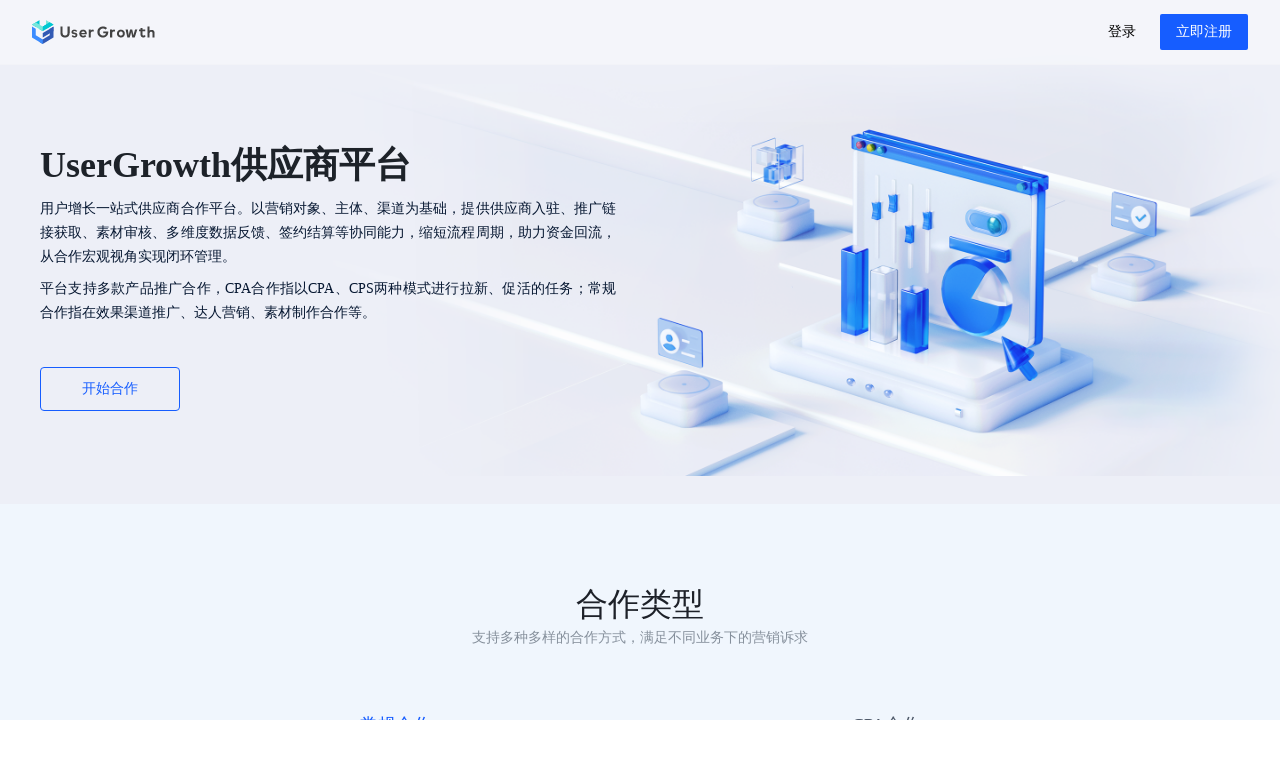

--- FILE ---
content_type: text/html; charset=UTF-8
request_url: https://usergrowth.com.cn/
body_size: 5335
content:
<!doctype html><html lang="zh-CN"><head><script nonce='f796cb581bca117deb268c0b677c209c-argus'>window.gfdatav1={"env":"prod","envName":"prod","runtime":"node","ver":"1.0.0.42","canary":0,"idc":"lq","region":"cn","vdc":"lq","vregion":"China-North","extra":{"canaryType":null}}</script><script type="application/json" id="__MODERN_SERVER_DATA__">{"router":{"baseUrl":"/","params":{}}}</script><script nonce='f796cb581bca117deb268c0b677c209c-argus'>if("usergrowth.com.cn"===location.host){const t=document.createElement("script");t.src="https://lf-security.bytegoofy.com/obj/security-secsdk/runtime-v1.0.0.js",t.setAttribute("project-id","815"),t.setAttribute("nonce","argus-csp-token"),t.setAttribute("async","false"),document.head.insertBefore(t,document.head.firstChild)}</script><script nonce='f796cb581bca117deb268c0b677c209c-argus'>
            ;(function(){
              window._MODERNJS_ROUTE_MANIFEST = {"routeAssets":{"main":{"chunkIds":[691,378,594,107,740,98,65,792],"assets":["static/css/lib-arco.c47db98b.css","static/js/lib-arco.bb24ee15.js","static/js/lib-react.d09c65d4.js","static/js/argus-builder-strategy.46936df2.js","static/js/lib-polyfill.d23772d4.js","static/js/lib-router.f0a906a7.js","static/js/65.1c2bd6a0.js","static/js/main.b4e37bf9.js"],"referenceCssAssets":["static/css/lib-arco.c47db98b.css"]},"page":{"chunkIds":[378,107,515,530],"assets":["static/css/lib-arco.c47db98b.css","static/js/lib-arco.bb24ee15.js","static/js/argus-builder-strategy.46936df2.js","static/js/async/515.9ab2bb7f.js","static/css/async/page.aa7b2978.css","static/js/async/page.f63e9691.js"],"referenceCssAssets":["static/css/lib-arco.c47db98b.css","static/css/async/page.aa7b2978.css"]}}};
            })();
          </script><meta charset="utf-8"><meta name="viewport" content="width=device-width,initial-scale=1,shrink-to-fit=no,viewport-fit=cover,minimum-scale=1,maximum-scale=1,user-scalable=no"><meta http-equiv="x-ua-compatible" content="ie=edge"><meta name="renderer" content="webkit"><meta name="layoutmode" content="standard"><meta name="imagemode" content="force"><meta name="wap-font-scale" content="no"><meta name="format-detection" content="telephone=no"><link href="//lf3-armor.byted-ug.com/obj/ug-edu/toutiao/growth/zebra/ug_bigfish_offical/static/css/lib-arco.c47db98b.css" rel="stylesheet"><script defer="defer" nonce='f796cb581bca117deb268c0b677c209c-argus'>/*! For license information please see builder-runtime.2070fea9.js.LICENSE.txt */
!function(e,t){"object"==typeof module&&"object"==typeof module.exports?t(exports):"function"==typeof define&&define.amd?define(["exports"],t):(e="undefined"!=typeof globalThis?globalThis:e||self)&&t(e.redirectGlobalInject={})}(this,function(e){"use strict";Object.defineProperty(e,"__esModule",{value:!0}),Object.defineProperty(e,"version",{enumerable:!0,get:function(){return t}});var t="1.2.11";"object"==typeof window&&(window.openRedirect={version:t,webpackPluginVersion:"3.4.12",reportOnly:!1})}),function(e,t){"object"==typeof module&&"object"==typeof module.exports?t(exports):"function"==typeof define&&define.amd?define(["exports"],t):(e="undefined"!=typeof globalThis?globalThis:e||self)&&t(e.xssGlobalNull={})}(this,function(e){"use strict";Object.defineProperty(e,"__esModule",{value:!0}),Object.defineProperty(e,"version",{enumerable:!0,get:function(){return a}});var t=!0,o=function(e){return e&&e.Math==Math&&e},r=o("object"==typeof globalThis&&globalThis)||o("object"==typeof window&&window)||o("object"==typeof self&&self)||o("object"==typeof global&&global)||Function("return this")();try{!0!==(t=!!(t=String(t)).startsWith("<%=")||JSON.parse(t))&&"true"!==t||(r=new Function("\nvar _checkXSS = function (it) {\n  return it && it.Math == Math && it;\n};\nreturn _checkXSS(typeof globalThis === 'object' && globalThis) ||\n_checkXSS(typeof window === 'object' && window) ||\n_checkXSS(typeof self === 'object' && self) ||\n_checkXSS(typeof global === 'object' && global) ||\nFunction('return this')();\n")())}catch(s){console.log(s)}var n=r._xssProject||{},i=r.xssNamespace||{},a="1.2.11",l={FilterXSS:function(){function e(){var t,o;!function(e,t){if(!(e instanceof t))throw new TypeError("Cannot call a class as a function")}(this,e),o={},(t="options")in this?Object.defineProperty(this,t,{value:o,enumerable:!0,configurable:!0,writable:!0}):this[t]=o}var t;return(t=[{key:"process",value:function(e){return e}}])&&function(e,t){for(var o=0;o<t.length;o++){var r=t[o];r.enumerable=r.enumerable||!1,r.configurable=!0,"value"in r&&(r.writable=!0),Object.defineProperty(e,r.key,r)}}(e.prototype,t),e}(),version:a,webpackPluginVersion:"3.4.12",reportOnly:!1,filterXSS:function(e){return console.warn("\u6b64\u65b9\u5f0f\u5df2\u5f03\u7528"),e},_filterXSS:function(e){return console.warn("\u6b64\u65b9\u5f0f\u5df2\u5f03\u7528"),e},filterUrl:function(e){return console.warn("\u6b64\u65b9\u5f0f\u5df2\u5f03\u7528"),e},BlackConfig:{mode:"black",whiteList:{},blackConfig:{blackList:{a:[],meta:[],iframe:[],input:[],vmlframe:[]},blackTags:[],blackAttrs:[],blackAttrRegExps:[],filterList:{param:[],video:[],form:[]},filterAttrs:[]},collect:null,initCollect:function(){},removeCollect:function(){},onIgnoreTag:function(){}},Config:{collect:{},initCollect:function(){console.warn("\u6b64\u65b9\u5f0f\u5df2\u5f03\u7528")},removeCollect:function(){},onIgnoreTagAttr:function(){},onIgnoreTag:function(){},whiteList:{a:[],canvas:[],abbr:[],address:[],area:[],article:[],aside:[],audio:[],b:[],bdi:[],bdo:[],big:[],blockquote:[],br:[],caption:[],center:[],cite:[],code:[],col:[],colgroup:[],dd:[],del:[],details:[],div:[],dl:[],dt:[],em:[],font:[],footer:[],h1:[],h2:[],h3:[],h4:[],h5:[],h6:[],header:[],hr:[],i:[],img:[],ins:[],li:[],mark:[],nav:[],ol:[],p:[],pre:[],s:[],section:[],small:[],span:[],sub:[],sup:[],delete:[],form:[],strong:[],mask:[],table:[],tbody:[],td:[],tfoot:[],th:[],thead:[],tr:[],tt:[],u:[],ul:[],wbr:[],video:[],svg:[],path:[],rect:[],g:[]},mergeWhiteList:function(){},setWhiteList:function(){}},project:n,setProjectName:function(e){n[e]=this,r._xssProjectName=e}};i[""]=l,r.xssNamespace=i,r.Math&&!r.Math.xssNamespace&&(r.Math.xssNamespace=i),n[a]=l,r.globalThis=r,r.getFilterXss=function(){return console.warn("\u6b64\u65b9\u5f0f\u5df2\u5f03\u7528"),void 0!==this._xssProjectName?this._xssProject[this._xssProjectName]:l},r.xss=l,r.isSafeUrl=function(){return console.warn("\u6b64\u65b9\u5f0f\u5df2\u5f03\u7528"),!0},r.isSafeDomain=function(){return console.warn("\u6b64\u65b9\u5f0f\u5df2\u5f03\u7528"),!0},r.isSafeProtocol=function(){return console.warn("\u6b64\u65b9\u5f0f\u5df2\u5f03\u7528"),!0},r._xssProject=n,r._xssProjectName&&(n[r._xssProjectName]=l)}),(()=>{"use strict";var e,t,o,r,n,i={},a={};function l(e){var t=a[e];if(void 0!==t)return t.exports;var o=a[e]={id:e,loaded:!1,exports:{}};return i[e].call(o.exports,o,o.exports,l),o.loaded=!0,o.exports}l.m=i,e=[],l.O=(t,o,r,n)=>{if(!o){var i=1/0;for(f=0;f<e.length;f++){for(var[o,r,n]=e[f],a=!0,s=0;s<o.length;s++)(!1&n||i>=n)&&Object.keys(l.O).every(e=>l.O[e](o[s]))?o.splice(s--,1):(a=!1,n<i&&(i=n));if(a){e.splice(f--,1);var c=r();void 0!==c&&(t=c)}}return t}n=n||0;for(var f=e.length;f>0&&e[f-1][2]>n;f--)e[f]=e[f-1];e[f]=[o,r,n]},l.n=e=>{var t=e&&e.__esModule?()=>e.default:()=>e;return l.d(t,{a:t}),t},o=Object.getPrototypeOf?e=>Object.getPrototypeOf(e):e=>e.__proto__,l.t=function(e,r){if(1&r&&(e=this(e)),8&r)return e;if("object"==typeof e&&e){if(4&r&&e.__esModule)return e;if(16&r&&"function"==typeof e.then)return e}var n=Object.create(null);l.r(n);var i={};t=t||[null,o({}),o([]),o(o)];for(var a=2&r&&e;("object"==typeof a||"function"==typeof a)&&!~t.indexOf(a);a=o(a))Object.getOwnPropertyNames(a).forEach(t=>i[t]=()=>e[t]);return i.default=()=>e,l.d(n,i),n},l.d=(e,t)=>{for(var o in t)l.o(t,o)&&!l.o(e,o)&&Object.defineProperty(e,o,{enumerable:!0,get:t[o]})},l.f={},l.e=e=>Promise.all(Object.keys(l.f).reduce((t,o)=>(l.f[o](e,t),t),[])),l.u=e=>"static/js/async/"+(530===e?"page":e)+"."+{515:"9ab2bb7f",530:"f63e9691"}[e]+".js",l.miniCssF=e=>"static/css/async/page.aa7b2978.css",l.g=function(){if("object"==typeof globalThis)return globalThis;try{return this||new Function("return this")()}catch(e){if("object"==typeof window)return window}}(),l.o=(e,t)=>Object.prototype.hasOwnProperty.call(e,t),r={},n="bigfish_official:",l.l=(e,t,o,i)=>{if(r[e])r[e].push(t);else{var a,s;if(void 0!==o)for(var c=document.getElementsByTagName("script"),f=0;f<c.length;f++){var u=c[f];if(u.getAttribute("src")==e||u.getAttribute("data-webpack")==n+o){a=u;break}}a||(s=!0,(a=document.createElement("script")).charset="utf-8",a.timeout=120,l.nc&&a.setAttribute("nonce",l.nc),a.setAttribute("data-webpack",n+o),a.src=e),r[e]=[t];var d=(t,o)=>{a.onerror=a.onload=null,clearTimeout(p);var n=r[e];if(delete r[e],a.parentNode&&a.parentNode.removeChild(a),n&&n.forEach(e=>e(o)),t)return t(o)},p=setTimeout(d.bind(null,void 0,{type:"timeout",target:a}),12e4);a.onerror=d.bind(null,a.onerror),a.onload=d.bind(null,a.onload),s&&document.head.appendChild(a)}},l.r=e=>{"undefined"!=typeof Symbol&&Symbol.toStringTag&&Object.defineProperty(e,Symbol.toStringTag,{value:"Module"}),Object.defineProperty(e,"__esModule",{value:!0})},l.nmd=e=>(e.paths=[],e.children||(e.children=[]),e),l.p="//lf3-armor.byted-ug.com/obj/ug-edu/toutiao/growth/zebra/ug_bigfish_offical/",(()=>{if("undefined"!=typeof document){var e={691:0};l.f.miniCss=(t,o)=>{e[t]?o.push(e[t]):0!==e[t]&&{530:1}[t]&&o.push(e[t]=(e=>new Promise((t,o)=>{var r=l.miniCssF(e),n=l.p+r;if(((e,t)=>{for(var o=document.getElementsByTagName("link"),r=0;r<o.length;r++){var n=(a=o[r]).getAttribute("data-href")||a.getAttribute("href");if("stylesheet"===a.rel&&(n===e||n===t))return a}var i=document.getElementsByTagName("style");for(r=0;r<i.length;r++){var a;if((n=(a=i[r]).getAttribute("data-href"))===e||n===t)return a}})(r,n))return t();((e,t,o,r,n)=>{var i=document.createElement("link");i.rel="stylesheet",i.type="text/css",l.nc&&(i.nonce=l.nc),i.onerror=i.onload=o=>{if(i.onerror=i.onload=null,"load"===o.type)r();else{var a=o&&o.type,l=o&&o.target&&o.target.href||t,s=new Error("Loading CSS chunk "+e+" failed.\n("+a+": "+l+")");s.name="ChunkLoadError",s.code="CSS_CHUNK_LOAD_FAILED",s.type=a,s.request=l,i.parentNode&&i.parentNode.removeChild(i),n(s)}},i.href=t,document.head.appendChild(i)})(e,n,0,t,o)}))(t).then(()=>{e[t]=0},o=>{throw delete e[t],o}))}}})(),(()=>{var e={691:0};l.f.j=(t,o)=>{var r=l.o(e,t)?e[t]:void 0;if(0!==r)if(r)o.push(r[2]);else if(691!=t){var n=new Promise((o,n)=>r=e[t]=[o,n]);o.push(r[2]=n);var i=l.p+l.u(t),a=new Error;l.l(i,o=>{if(l.o(e,t)&&(0!==(r=e[t])&&(e[t]=void 0),r)){var n=o&&("load"===o.type?"missing":o.type),i=o&&o.target&&o.target.src;a.message="Loading chunk "+t+" failed.\n("+n+": "+i+")",a.name="ChunkLoadError",a.type=n,a.request=i,r[1](a)}},"chunk-"+t,t)}else e[t]=0},l.O.j=t=>0===e[t];var t=(t,o)=>{var r,n,[i,a,s]=o,c=0;if(i.some(t=>0!==e[t])){for(r in a)l.o(a,r)&&(l.m[r]=a[r]);if(s)var f=s(l)}for(t&&t(o);c<i.length;c++)n=i[c],l.o(e,n)&&e[n]&&e[n][0](),e[n]=0;return l.O(f)},o=self.__LOADABLE_LOADED_CHUNKS__=self.__LOADABLE_LOADED_CHUNKS__||[];o.forEach(t.bind(null,0)),o.push=t.bind(null,o.push.bind(o))})(),l.nc=void 0})()</script><script defer="defer" src="//lf3-armor.byted-ug.com/obj/ug-edu/toutiao/growth/zebra/ug_bigfish_offical/static/js/lib-arco.bb24ee15.js" nonce='f796cb581bca117deb268c0b677c209c-argus'></script><script defer="defer" src="//lf3-armor.byted-ug.com/obj/ug-edu/toutiao/growth/zebra/ug_bigfish_offical/static/js/lib-react.d09c65d4.js" nonce='f796cb581bca117deb268c0b677c209c-argus'></script><script defer="defer" src="//lf3-armor.byted-ug.com/obj/ug-edu/toutiao/growth/zebra/ug_bigfish_offical/static/js/argus-builder-strategy.46936df2.js" nonce='f796cb581bca117deb268c0b677c209c-argus'></script><script defer="defer" src="//lf3-armor.byted-ug.com/obj/ug-edu/toutiao/growth/zebra/ug_bigfish_offical/static/js/lib-polyfill.d23772d4.js" nonce='f796cb581bca117deb268c0b677c209c-argus'></script><script defer="defer" src="//lf3-armor.byted-ug.com/obj/ug-edu/toutiao/growth/zebra/ug_bigfish_offical/static/js/lib-router.f0a906a7.js" nonce='f796cb581bca117deb268c0b677c209c-argus'></script><script defer="defer" src="//lf3-armor.byted-ug.com/obj/ug-edu/toutiao/growth/zebra/ug_bigfish_offical/static/js/65.1c2bd6a0.js" nonce='f796cb581bca117deb268c0b677c209c-argus'></script><script defer="defer" src="//lf3-armor.byted-ug.com/obj/ug-edu/toutiao/growth/zebra/ug_bigfish_offical/static/js/main.b4e37bf9.js" nonce='f796cb581bca117deb268c0b677c209c-argus'></script><meta charset="utf-8"/><title>UserGrowth-用户增长一站式供应商平台-北京有竹居网络技术有限公司</title><meta name="keyword" content="UserGrowth供应商平台，用户增长一站式供应商合作平台"/><meta name="description" content="用户增长一站式供应商合作平台。以营销对象、主体、渠道为基础，提供供应商入驻、推广链接获取、素材审核、多维度数据反馈、签约结算等协同能力，缩短流程周期，助力资金回流，从合作宏观视角实现闭环管理。
平台支持多款产品推广合作，CPA合作指以CPA、CPS两种模式进行拉新、促活的任务；常规合作指在效果渠道推广、达人营销、素材制作合作等。"/><link rel="canonical" href="https://usergrowth.com.cn"/><meta http-equiv="Cache-Control" content="no-transform"/><meta http-equiv="Cache-Control" content="no-siteapp"/><meta name="applicable-device" content="pc,mobile"/><meta name="viewport" content="width=device-width,initial-scale=1"/><link rel="shortcut icon" href="../../src/assets/bigfish.png"/></head><body><div id="root"><!--<?- html ?>--></div><!--<?- chunksMap.js ?>--><!--<?- SSRDataScript ?>--></body></html>

--- FILE ---
content_type: text/css; charset=utf-8
request_url: https://lf3-armor.byted-ug.com/obj/ug-edu/toutiao/growth/zebra/ug_bigfish_offical/static/css/async/page.aa7b2978.css
body_size: 31211
content:
.official-website-new{background-color:#f5f9fc;font-family:Roboto;min-width:1280px;width:100%}.official-website-new img{vertical-align:middle}.official-website-new__header{background:hsla(0,0%,100%,.4);border-bottom:1px solid #f2f3f8;height:64px;left:0;line-height:64px;min-width:1280px;position:fixed;top:0;width:100%;z-index:10}.official-website-new__header:hover{background:hsla(0,0%,100%,.9)!important}.official-website-new__header-content{align-items:center;display:flex;height:100%;justify-content:space-between;padding:0 32px}.official-website-new__header--img{height:24px;width:auto}.official-website-new__header--nav{color:#000;float:right;font-size:14px}.official-website-new__header--nav_login{color:#000!important}.official-website-new__header--nav_login:hover{background:transparent!important;color:#1664ff!important}.official-website-new__header--nav button{border-radius:2px;height:36px}.official-website-new__header--nav ul{display:inline-block}.official-website-new__header--nav li{cursor:pointer;display:inline-block;margin-right:32px}.official-website-new__header--nav li:hover{color:#728bfc}.official-website-new__header--nav .apply-cooperation{border:1px solid #8b8ba6;border-radius:28px;cursor:pointer;display:inline-block;height:38px;line-height:38px;padding:0 24px;vertical-align:middle}.official-website-new__header--nav .apply-cooperation:hover{background-color:#4086ff;border-color:transparent;color:#fff}.official-website-new__introduction{background:#edeff7;height:504px;position:relative;text-align:center}.official-website-new__introduction-background{background-repeat:no-repeat;background-size:cover;height:100%;max-width:100%}.official-website-new__introduction-subName{color:#1d2229;font-family:PingFang SC;font-size:20px;font-weight:600;height:32px;left:calc(50% - 600px);letter-spacing:.2em;line-height:32px;position:absolute;top:88px;width:210px}.official-website-new__introduction-name{color:#1d2229;font-size:36px;font-weight:600;height:50px;left:calc(50% - 600px);line-height:50px;margin:0;position:absolute;top:140px}.official-website-new__introduction-description{color:#071832;font-family:PingFang SC;font-size:14px;font-weight:300;left:calc(50% - 600px);line-height:24px;position:absolute;text-align:justify;top:197px;white-space:break-spaces;width:576px}.official-website-new__introduction-description p{margin:0}.official-website-new__introduction-btn-container{align-items:center;border-radius:2px;display:flex;height:44px;left:calc(50% - 600px);position:absolute;top:367px;width:300px}.official-website-new__introduction-btn-container .arco-btn-size-default{border-radius:4px;font-weight:500}.official-website-new__steps{background:#fff}.official-website-new__common-title{color:#1d2129;font-family:PingFang SC;font-size:32px;font-weight:500;height:34px;line-height:40px;margin:0;position:relative;text-align:center;z-index:5}.official-website-new__common-sub__title{color:#86909c;font-family:PingFang SC;font-size:14px;line-height:24px;margin-bottom:50px;margin-top:8px;text-align:center}.official-website-new__common .official-website__sub-title{color:#a1a4bc;font-family:PingFang SC;font-size:14px;height:22px;line-height:22px;margin-bottom:66px;margin-top:-35px;text-align:center}.official-website-new__common .cooperation-step__wrapper,.official-website-new__common .cooperation-type__wrapper,.official-website-new__common .core-type__wrapper,.official-website-new__common .good-product__wrapper{margin:0 auto;padding:80px 0;width:1200px}.official-website-new__common .cooperation-type__wrapper .arco-tabs-header-wrapper{justify-content:center}.official-website-new__common .cooperation-type__wrapper .arco-tabs-header-wrapper .arco-tabs-header-title{font-size:18px!important;margin:0 210px!important}.official-website-new__common .cooperation-type__wrapper .arco-tabs-header-ink{border-radius:1px 1px 0 0;height:2px}.official-website-new__common .cooperation-type__wrapper .arco-tabs-content{padding-top:6px}.official-website-new__common .good-product__wrapper{padding-bottom:120px;padding-top:28px}.official-website-new__common .core-type__wrapper{padding-top:80px}.official-website-new__common .cooperation-content{display:flex;justify-content:center}.official-website-new__common .cooperation-type__info{display:flex;justify-content:center;margin-top:62px}.official-website-new__common .cooperation-type__info .cooperation-info__item{background-color:#fff;border-radius:8px;display:inline-block;margin-right:16px;min-height:258px;padding:28px 36px 40px 36px;width:300px}.official-website-new__common .cooperation-type__info .cooperation-info__item-avatar{background-size:contain;height:68px;width:68px}.official-website-new__common .cooperation-type__info .cooperation-info__item-effect{background-image:url([data-uri]);transition:all .3s ease-out}.official-website-new__common .cooperation-type__info .cooperation-info__item-channel{background-image:url([data-uri]);transition:all .3s ease-out}.official-website-new__common .cooperation-type__info .cooperation-info__item-talent{background-image:url([data-uri]);transition:all .3s ease-out}.official-website-new__common .cooperation-type__info .cooperation-info__item-business{background-image:url([data-uri]);transition:all .3s ease-out}.official-website-new__common .cooperation-type__info .cooperation-info__item-cps{background-image:url([data-uri]);transition:all .3s ease-out}.official-website-new__common .cooperation-type__info .cooperation-info__item-desc--title{color:#1d2229;font-family:PingFang SC;font-size:18px;font-weight:500;line-height:26px;margin-bottom:12px;margin-top:20px}.official-website-new__common .cooperation-type__info .cooperation-info__item-desc--text{color:#86909c;font-family:PingFang SC;font-weight:400;line-height:24px;text-align:justify;text-overflow:ellipsis;width:228px}.official-website-new__common .cooperation-type__info .cooperation-info__item:last-child{margin:0}.official-website-new__common .cooperation-type__info .arco-btn-size-default{border-radius:4px;font-weight:500}.official-website-new__common .core-type__info{display:flex;flex-wrap:wrap;margin-top:-12px}.official-website-new__common .core-type__info-item{flex:50% 1}.official-website-new__common .core-type__info-item .info-wrapper{background:#fff;border-radius:4px;box-sizing:border-box;height:220px;margin:12px 8px;padding:20px;text-align:center;width:580px}.official-website-new__common .core-type__info-item .info-wrapper--icon{float:left;margin:14px 0 0 20px}.official-website-new__common .core-type__info-item .info-wrapper--title{color:#1d2129;font-size:20px;font-weight:500;height:30px;line-height:28px;margin:60px 0 8px 20px;text-align:left;transition:all .3s ease-out}.official-website-new__common .core-type__info-item .info-wrapper--text{color:#86909c;font-size:14px;line-height:24px;margin-left:20px;max-width:400px;text-align:left;transition:all .3s ease-out}.official-website-new__common .core-type__info-item .info-wrapper--arrow{float:right;margin:0 20px 15px 0}.official-website-new__common .core-type__info-item .info-wrapper:hover.info-wrapper{background:url(//lf3-armor.byted-ug.com/obj/ug-edu/toutiao/growth/zebra/ug_bigfish_offical/static/image/core_func_bg.1b8075d7.png) no-repeat 100% #1664ff;background-size:200px}.official-website-new__common .core-type__info-item .info-wrapper:hover .info-wrapper--text,.official-website-new__common .core-type__info-item .info-wrapper:hover .info-wrapper--title{color:#fff}.official-website-new__common .core-type__info-item .info-wrapper:hover img{-webkit-filter:drop-shadow(0 10px 20px #325ab4);filter:drop-shadow(0 10px 20px #325ab4)}.official-website-new__common .cooperation-step__info-item{flex:1 1;height:308px;text-align:center}.official-website-new__common .cooperation-step__info-item:nth-child(2n){padding-top:76px}.official-website-new__common .cooperation-step__info-item:nth-child(2n) .info-item--step{background-image:url([data-uri]);background-repeat:no-repeat;background-size:100%;height:20px;transition:all .3s ease-out}.official-website-new__common .cooperation-step__info-item:nth-child(2n) .info-item--title{height:44px;transition:all .3s ease-out}.official-website-new__common .cooperation-step__info-item:nth-child(2n) .info-item--avatar{margin-top:8px;transition:all .3s ease-out}.official-website-new__common .cooperation-step__info-item:nth-child(2n):hover .info-item--step{background-image:url([data-uri]);background-repeat:no-repeat;background-size:100%;height:20px}.official-website-new__common .cooperation-step__info-item:nth-child(2n):hover .info-item--title{padding-top:8px}.official-website-new__common .cooperation-step__info-item:nth-child(2n):hover .info-item--avatar{margin-top:0}.official-website-new__common .cooperation-step__info-item:nth-child(odd) .info-item--step{background-image:url([data-uri]);background-repeat:no-repeat;background-size:100%;height:20px;transition:all .3s ease-out}.official-website-new__common .cooperation-step__info-item:nth-child(odd) .info-item--title{margin-top:16px;transition:all .3s ease-out}.official-website-new__common .cooperation-step__info-item:nth-child(odd) .info-item--avatar{height:119px;transition:all .3s ease-out}.official-website-new__common .cooperation-step__info-item:nth-child(odd):hover .info-item--step{background-image:url([data-uri]);background-repeat:no-repeat;background-size:100%;height:20px}.official-website-new__common .cooperation-step__info-item:nth-child(odd):hover .info-item--title{margin-top:8px}.official-website-new__common .cooperation-step__info-item:nth-child(odd):hover .info-item--avatar{padding-top:8px}.official-website-new__common .cooperation-step__info-item .info-item-common{color:#2f2f3f;font-family:PingFang SC;font-size:20px;font-weight:500;height:28px;line-height:28px}.official-website-new__common .cooperation-step__info-btn{align-items:center;background:#1664ff;border-radius:2px;color:#fff;cursor:pointer;display:flex;height:44px;justify-content:center;margin:auto;margin-top:48px;padding:10px 38px;width:160px}.official-website-new__common .cooperation-step__info-btn-text{font-family:PingFang SC;font-size:14px;font-weight:500;line-height:24px}.official-website-new__common .cooperation-step__info-btn:hover{background-color:#4086ff}.official-website-new__common .good-product__info{border-left:1px solid #e5e8ef;border-top:1px solid #e5e8ef;display:flex;flex-wrap:wrap;height:160px;line-height:80px;width:100%}.official-website-new__common .good-product__info-item{border-bottom:1px solid #e5e8ef;border-right:1px solid #e5e8ef;box-sizing:border-box;flex:1 1;max-width:20%;min-width:20%;width:20%}.official-website-new__common .good-product__info-item .info-item--app{text-align:center}.official-website-new__common .good-product__info-item .info-item--app img{width:200px}.official-website-new__common .good-product__info-item .info-item--text{color:#2f2f3f;font-size:18px;height:80px;line-height:80px}.official-website-new__common .good-product__btn{background:#1664ff;border:1px solid #fff;border-radius:28px;box-sizing:border-box;color:#fff;cursor:pointer;font-size:18px;height:42px;margin:32px auto 0;padding:8px 32px;text-align:center;width:144px}.official-website-new__bottom{background:#1d2129;position:relative;width:100%}.official-website-new__bottom-wrapper{display:flex;margin:0 auto;padding:48px 0 36px 0;width:1200px}.official-website-new__bottom-logo{height:32px;width:auto}.official-website-new__bottom-logo-wrapper{width:50%}.official-website-new__bottom-nav{display:flex;width:710px}.official-website-new__bottom-nav__item{flex:1 1}.official-website-new__bottom-nav__item .nav-item__title{color:#fff;font-family:PingFang SC;font-size:16px;font-weight:500;height:24px;line-height:24px;margin-bottom:12px}.official-website-new__bottom-nav__item .nav-item__text{color:hsla(0,0%,100%,.7);cursor:pointer;font-family:PingFang SC;font-size:12px;height:20px;line-height:20px;margin-bottom:12px}.official-website-new__bottom-nav__item .nav-item__text:hover,.official-website-new__bottom-nav__item .nav-item__text:hover .nav-item__email{color:#4086ff}.official-website-new__bottom-nav__item:last-child{flex:2 1}.official-website-new__bottom-copyright{border-top:1px solid hsla(0,0%,100%,.08);color:hsla(0,0%,100%,.5);font-size:12px;height:68px;padding:24px 0;text-align:center;top:222px}

--- FILE ---
content_type: application/javascript
request_url: https://lf3-armor.byted-ug.com/obj/ug-edu/toutiao/growth/zebra/ug_bigfish_offical/static/js/async/515.9ab2bb7f.js
body_size: 15510
content:
/*! For license information please see 515.9ab2bb7f.js.LICENSE.txt */
(self.__LOADABLE_LOADED_CHUNKS__=self.__LOADABLE_LOADED_CHUNKS__||[]).push([[515],{77:(t,e,r)=>{var n=r(45364),o=r(36615),i=r(53676),s=r(42489),a=r(32039),u=r(76624),c=r(31513),f="[object Map]",l="[object Promise]",p="[object Set]",h="[object WeakMap]",d="[object DataView]",v=c(n),_=c(o),y=c(i),m=c(s),b=c(a),g=u;(n&&g(new n(new ArrayBuffer(1)))!=d||o&&g(new o)!=f||i&&g(i.resolve())!=l||s&&g(new s)!=p||a&&g(new a)!=h)&&(g=function(t){var e=u(t),r="[object Object]"==e?t.constructor:void 0,n=r?c(r):"";if(n)switch(n){case v:return d;case _:return f;case y:return l;case m:return p;case b:return h}return e}),t.exports=g},2050:t=>{t.exports=function(t){return null!=t&&"object"==typeof t}},2715:(t,e,r)=>{var n=r(72961);t.exports=function(t){var e=this.__data__,r=n(e,t);return r<0?void 0:e[r][1]}},3193:(t,e,r)=>{"use strict";function n(t){return"object"==typeof t&&null!=t&&1===t.nodeType}function o(t,e){return(!e||"hidden"!==t)&&"visible"!==t&&"clip"!==t}function i(t,e){if(t.clientHeight<t.scrollHeight||t.clientWidth<t.scrollWidth){var r=getComputedStyle(t,null);return o(r.overflowY,e)||o(r.overflowX,e)||function(t){var e=function(t){if(!t.ownerDocument||!t.ownerDocument.defaultView)return null;try{return t.ownerDocument.defaultView.frameElement}catch(t){return null}}(t);return!!e&&(e.clientHeight<t.scrollHeight||e.clientWidth<t.scrollWidth)}(t)}return!1}function s(t,e,r,n,o,i,s,a){return i<t&&s>e||i>t&&s<e?0:i<=t&&a<=r||s>=e&&a>=r?i-t-n:s>e&&a<r||i<t&&a>r?s-e+o:0}r.d(e,{A:()=>c});var a=function(t,e){var r=window,o=e.scrollMode,a=e.block,u=e.inline,c=e.boundary,f=e.skipOverflowHiddenElements,l="function"==typeof c?c:function(t){return t!==c};if(!n(t))throw new TypeError("Invalid target");for(var p,h,d=document.scrollingElement||document.documentElement,v=[],_=t;n(_)&&l(_);){if((_=null==(h=(p=_).parentElement)?p.getRootNode().host||null:h)===d){v.push(_);break}null!=_&&_===document.body&&i(_)&&!i(document.documentElement)||null!=_&&i(_,f)&&v.push(_)}for(var y=r.visualViewport?r.visualViewport.width:innerWidth,m=r.visualViewport?r.visualViewport.height:innerHeight,b=window.scrollX||pageXOffset,g=window.scrollY||pageYOffset,x=t.getBoundingClientRect(),w=x.height,E=x.width,O=x.top,S=x.right,j=x.bottom,M=x.left,$="start"===a||"nearest"===a?O:"end"===a?j:O+w/2,D="center"===u?M+E/2:"end"===u?S:M,A=[],C=0;C<v.length;C++){var T=v[C],k=T.getBoundingClientRect(),N=k.height,L=k.width,Y=k.top,H=k.right,W=k.bottom,z=k.left;if("if-needed"===o&&O>=0&&M>=0&&j<=m&&S<=y&&O>=Y&&j<=W&&M>=z&&S<=H)return A;var R=getComputedStyle(T),P=parseInt(R.borderLeftWidth,10),I=parseInt(R.borderTopWidth,10),F=parseInt(R.borderRightWidth,10),V=parseInt(R.borderBottomWidth,10),B=0,U=0,q="offsetWidth"in T?T.offsetWidth-T.clientWidth-P-F:0,G="offsetHeight"in T?T.offsetHeight-T.clientHeight-I-V:0,X="offsetWidth"in T?0===T.offsetWidth?0:L/T.offsetWidth:0,J="offsetHeight"in T?0===T.offsetHeight?0:N/T.offsetHeight:0;if(d===T)B="start"===a?$:"end"===a?$-m:"nearest"===a?s(g,g+m,m,I,V,g+$,g+$+w,w):$-m/2,U="start"===u?D:"center"===u?D-y/2:"end"===u?D-y:s(b,b+y,y,P,F,b+D,b+D+E,E),B=Math.max(0,B+g),U=Math.max(0,U+b);else{B="start"===a?$-Y-I:"end"===a?$-W+V+G:"nearest"===a?s(Y,W,N,I,V+G,$,$+w,w):$-(Y+N/2)+G/2,U="start"===u?D-z-P:"center"===u?D-(z+L/2)+q/2:"end"===u?D-H+F+q:s(z,H,L,P,F+q,D,D+E,E);var Z=T.scrollLeft,K=T.scrollTop;$+=K-(B=Math.max(0,Math.min(K+B/J,T.scrollHeight-N/J+G))),D+=Z-(U=Math.max(0,Math.min(Z+U/X,T.scrollWidth-L/X+q)))}A.push({el:T,top:B,left:U})}return A};function u(t){return t===Object(t)&&0!==Object.keys(t).length}const c=function(t,e){var r=t.isConnected||t.ownerDocument.documentElement.contains(t);if(u(e)&&"function"==typeof e.behavior)return e.behavior(r?a(t,e):[]);if(r){var n=function(t){return!1===t?{block:"end",inline:"nearest"}:u(t)?t:{block:"start",inline:"nearest"}}(e);return function(t,e){void 0===e&&(e="auto");var r="scrollBehavior"in document.body.style;t.forEach(function(t){var n=t.el,o=t.top,i=t.left;n.scroll&&r?n.scroll({top:o,left:i,behavior:e}):(n.scrollTop=o,n.scrollLeft=i)})}(a(t,n),n.behavior)}}},4167:(t,e,r)=>{var n=r(44061),o=r(38877),i=r(66273),s=i&&i.isTypedArray,a=s?o(s):n;t.exports=a},4238:t=>{t.exports=function(t){var e=this.has(t)&&delete this.__data__[t];return this.size-=e?1:0,e}},4928:(t,e,r)=>{var n=r(32229);function o(t,e){if("function"!=typeof t||null!=e&&"function"!=typeof e)throw new TypeError("Expected a function");var r=function(){var n=arguments,o=e?e.apply(this,n):n[0],i=r.cache;if(i.has(o))return i.get(o);var s=t.apply(this,n);return r.cache=i.set(o,s)||i,s};return r.cache=new(o.Cache||n),r}o.Cache=n,t.exports=o},5340:t=>{t.exports=function(t){return this.__data__.set(t,"__lodash_hash_undefined__"),this}},6356:(t,e,r)=>{var n=r(47382),o=r(2050),i=Object.prototype,s=i.hasOwnProperty,a=i.propertyIsEnumerable,u=n(function(){return arguments}())?n:function(t){return o(t)&&s.call(t,"callee")&&!a.call(t,"callee")};t.exports=u},7915:(t,e,r)=>{var n=r(64073),o=Object.prototype,i=o.hasOwnProperty,s=o.toString,a=n?n.toStringTag:void 0;t.exports=function(t){var e=i.call(t,a),r=t[a];try{t[a]=void 0;var n=!0}catch(u){}var o=s.call(t);return n&&(e?t[a]=r:delete t[a]),o}},11187:(t,e,r)=>{var n=r(81330),o=r(31992),i=r(57717),s=r(31513),a=/^\[object .+?Constructor\]$/,u=Function.prototype,c=Object.prototype,f=u.toString,l=c.hasOwnProperty,p=RegExp("^"+f.call(l).replace(/[\\^$.*+?()[\]{}|]/g,"\\$&").replace(/hasOwnProperty|(function).*?(?=\\\()| for .+?(?=\\\])/g,"$1.*?")+"$");t.exports=function(t){return!(!i(t)||o(t))&&(n(t)?p:a).test(s(t))}},12055:t=>{t.exports=function(){return!1}},13584:t=>{t.exports=function(t,e){return null==t?void 0:t[e]}},14340:(t,e,r)=>{var n=r(22118);t.exports=function(t,e,r){var o=(r="function"==typeof r?r:void 0)?r(t,e):void 0;return void 0===o?n(t,e,void 0,r):!!o}},14478:t=>{var e=Object.prototype.toString;t.exports=function(t){return e.call(t)}},15794:(t,e,r)=>{var n=r(86360),o=/[^.[\]]+|\[(?:(-?\d+(?:\.\d+)?)|(["'])((?:(?!\2)[^\\]|\\.)*?)\2)\]|(?=(?:\.|\[\])(?:\.|\[\]|$))/g,i=/\\(\\)?/g,s=n(function(t){var e=[];return 46===t.charCodeAt(0)&&e.push(""),t.replace(o,function(t,r,n,o){e.push(n?o.replace(i,"$1"):r||t)}),e});t.exports=s},17447:(t,e,r)=>{"use strict";r.d(e,{A:()=>O});var n=function(){if("undefined"!=typeof Map)return Map;function t(t,e){var r=-1;return t.some(function(t,n){return t[0]===e&&(r=n,!0)}),r}return function(){function e(){this.__entries__=[]}return Object.defineProperty(e.prototype,"size",{get:function(){return this.__entries__.length},enumerable:!0,configurable:!0}),e.prototype.get=function(e){var r=t(this.__entries__,e),n=this.__entries__[r];return n&&n[1]},e.prototype.set=function(e,r){var n=t(this.__entries__,e);~n?this.__entries__[n][1]=r:this.__entries__.push([e,r])},e.prototype.delete=function(e){var r=this.__entries__,n=t(r,e);~n&&r.splice(n,1)},e.prototype.has=function(e){return!!~t(this.__entries__,e)},e.prototype.clear=function(){this.__entries__.splice(0)},e.prototype.forEach=function(t,e){void 0===e&&(e=null);for(var r=0,n=this.__entries__;r<n.length;r++){var o=n[r];t.call(e,o[1],o[0])}},e}()}(),o="undefined"!=typeof window&&"undefined"!=typeof document&&window.document===document,i=void 0!==r.g&&r.g.Math===Math?r.g:"undefined"!=typeof self&&self.Math===Math?self:"undefined"!=typeof window&&window.Math===Math?window:Function("return this")(),s="function"==typeof requestAnimationFrame?requestAnimationFrame.bind(i):function(t){return setTimeout(function(){return t(Date.now())},1e3/60)};var a=["top","right","bottom","left","width","height","size","weight"],u="undefined"!=typeof MutationObserver,c=function(){function t(){this.connected_=!1,this.mutationEventsAdded_=!1,this.mutationsObserver_=null,this.observers_=[],this.onTransitionEnd_=this.onTransitionEnd_.bind(this),this.refresh=function(t,e){var r=!1,n=!1,o=0;function i(){r&&(r=!1,t()),n&&u()}function a(){s(i)}function u(){var t=Date.now();if(r){if(t-o<2)return;n=!0}else r=!0,n=!1,setTimeout(a,e);o=t}return u}(this.refresh.bind(this),20)}return t.prototype.addObserver=function(t){~this.observers_.indexOf(t)||this.observers_.push(t),this.connected_||this.connect_()},t.prototype.removeObserver=function(t){var e=this.observers_,r=e.indexOf(t);~r&&e.splice(r,1),!e.length&&this.connected_&&this.disconnect_()},t.prototype.refresh=function(){this.updateObservers_()&&this.refresh()},t.prototype.updateObservers_=function(){var t=this.observers_.filter(function(t){return t.gatherActive(),t.hasActive()});return t.forEach(function(t){return t.broadcastActive()}),t.length>0},t.prototype.connect_=function(){o&&!this.connected_&&(document.addEventListener("transitionend",this.onTransitionEnd_),window.addEventListener("resize",this.refresh),u?(this.mutationsObserver_=new MutationObserver(this.refresh),this.mutationsObserver_.observe(document,{attributes:!0,childList:!0,characterData:!0,subtree:!0})):(document.addEventListener("DOMSubtreeModified",this.refresh),this.mutationEventsAdded_=!0),this.connected_=!0)},t.prototype.disconnect_=function(){o&&this.connected_&&(document.removeEventListener("transitionend",this.onTransitionEnd_),window.removeEventListener("resize",this.refresh),this.mutationsObserver_&&this.mutationsObserver_.disconnect(),this.mutationEventsAdded_&&document.removeEventListener("DOMSubtreeModified",this.refresh),this.mutationsObserver_=null,this.mutationEventsAdded_=!1,this.connected_=!1)},t.prototype.onTransitionEnd_=function(t){var e=t.propertyName,r=void 0===e?"":e;a.some(function(t){return!!~r.indexOf(t)})&&this.refresh()},t.getInstance=function(){return this.instance_||(this.instance_=new t),this.instance_},t.instance_=null,t}(),f=function(t,e){for(var r=0,n=Object.keys(e);r<n.length;r++){var o=n[r];Object.defineProperty(t,o,{value:e[o],enumerable:!1,writable:!1,configurable:!0})}return t},l=function(t){return t&&t.ownerDocument&&t.ownerDocument.defaultView||i},p=m(0,0,0,0);function h(t){return parseFloat(t)||0}function d(t){for(var e=[],r=1;r<arguments.length;r++)e[r-1]=arguments[r];return e.reduce(function(e,r){return e+h(t["border-"+r+"-width"])},0)}function v(t){var e=t.clientWidth,r=t.clientHeight;if(!e&&!r)return p;var n=l(t).getComputedStyle(t),o=function(t){for(var e={},r=0,n=["top","right","bottom","left"];r<n.length;r++){var o=n[r],i=t["padding-"+o];e[o]=h(i)}return e}(n),i=o.left+o.right,s=o.top+o.bottom,a=h(n.width),u=h(n.height);if("border-box"===n.boxSizing&&(Math.round(a+i)!==e&&(a-=d(n,"left","right")+i),Math.round(u+s)!==r&&(u-=d(n,"top","bottom")+s)),!function(t){return t===l(t).document.documentElement}(t)){var c=Math.round(a+i)-e,f=Math.round(u+s)-r;1!==Math.abs(c)&&(a-=c),1!==Math.abs(f)&&(u-=f)}return m(o.left,o.top,a,u)}var _="undefined"!=typeof SVGGraphicsElement?function(t){return t instanceof l(t).SVGGraphicsElement}:function(t){return t instanceof l(t).SVGElement&&"function"==typeof t.getBBox};function y(t){return o?_(t)?function(t){var e=t.getBBox();return m(0,0,e.width,e.height)}(t):v(t):p}function m(t,e,r,n){return{x:t,y:e,width:r,height:n}}var b=function(){function t(t){this.broadcastWidth=0,this.broadcastHeight=0,this.contentRect_=m(0,0,0,0),this.target=t}return t.prototype.isActive=function(){var t=y(this.target);return this.contentRect_=t,t.width!==this.broadcastWidth||t.height!==this.broadcastHeight},t.prototype.broadcastRect=function(){var t=this.contentRect_;return this.broadcastWidth=t.width,this.broadcastHeight=t.height,t},t}(),g=function(t,e){var r,n,o,i,s,a,u,c=(n=(r=e).x,o=r.y,i=r.width,s=r.height,a="undefined"!=typeof DOMRectReadOnly?DOMRectReadOnly:Object,u=Object.create(a.prototype),f(u,{x:n,y:o,width:i,height:s,top:o,right:n+i,bottom:s+o,left:n}),u);f(this,{target:t,contentRect:c})},x=function(){function t(t,e,r){if(this.activeObservations_=[],this.observations_=new n,"function"!=typeof t)throw new TypeError("The callback provided as parameter 1 is not a function.");this.callback_=t,this.controller_=e,this.callbackCtx_=r}return t.prototype.observe=function(t){if(!arguments.length)throw new TypeError("1 argument required, but only 0 present.");if("undefined"!=typeof Element&&Element instanceof Object){if(!(t instanceof l(t).Element))throw new TypeError('parameter 1 is not of type "Element".');var e=this.observations_;e.has(t)||(e.set(t,new b(t)),this.controller_.addObserver(this),this.controller_.refresh())}},t.prototype.unobserve=function(t){if(!arguments.length)throw new TypeError("1 argument required, but only 0 present.");if("undefined"!=typeof Element&&Element instanceof Object){if(!(t instanceof l(t).Element))throw new TypeError('parameter 1 is not of type "Element".');var e=this.observations_;e.has(t)&&(e.delete(t),e.size||this.controller_.removeObserver(this))}},t.prototype.disconnect=function(){this.clearActive(),this.observations_.clear(),this.controller_.removeObserver(this)},t.prototype.gatherActive=function(){var t=this;this.clearActive(),this.observations_.forEach(function(e){e.isActive()&&t.activeObservations_.push(e)})},t.prototype.broadcastActive=function(){if(this.hasActive()){var t=this.callbackCtx_,e=this.activeObservations_.map(function(t){return new g(t.target,t.broadcastRect())});this.callback_.call(t,e,t),this.clearActive()}},t.prototype.clearActive=function(){this.activeObservations_.splice(0)},t.prototype.hasActive=function(){return this.activeObservations_.length>0},t}(),w="undefined"!=typeof WeakMap?new WeakMap:new n,E=function t(e){if(!(this instanceof t))throw new TypeError("Cannot call a class as a function.");if(!arguments.length)throw new TypeError("1 argument required, but only 0 present.");var r=c.getInstance(),n=new x(e,r,this);w.set(this,n)};["observe","unobserve","disconnect"].forEach(function(t){E.prototype[t]=function(){var e;return(e=w.get(this))[t].apply(e,arguments)}});const O=void 0!==i.ResizeObserver?i.ResizeObserver:E},17667:(t,e,r)=>{var n=r(32229),o=r(5340),i=r(51387);function s(t){var e=-1,r=null==t?0:t.length;for(this.__data__=new n;++e<r;)this.add(t[e])}s.prototype.add=s.prototype.push=o,s.prototype.has=i,t.exports=s},18089:(t,e,r)=>{var n=r(22839),o=r(57380),i=r(38354),s=r(82413),a=r(87073),u=r(51241);function c(t){var e=this.__data__=new n(t);this.size=e.size}c.prototype.clear=o,c.prototype.delete=i,c.prototype.get=s,c.prototype.has=a,c.prototype.set=u,t.exports=c},18928:(t,e,r)=>{var n="object"==typeof r.g&&r.g&&r.g.Object===Object&&r.g;t.exports=n},19358:t=>{t.exports=function(t){return"number"==typeof t&&t>-1&&t%1==0&&t<=9007199254740991}},20644:(t,e,r)=>{var n=r(42582);t.exports=function(t,e,r){var o=null==t?void 0:n(t,e);return void 0===o?r:o}},21379:(t,e,r)=>{var n=r(88802);t.exports=function(t,e){var r=t.__data__;return n(e)?r["string"==typeof e?"string":"hash"]:r.map}},22118:(t,e,r)=>{var n=r(38196),o=r(2050);t.exports=function t(e,r,i,s,a){return e===r||(null==e||null==r||!o(e)&&!o(r)?e!=e&&r!=r:n(e,r,i,s,t,a))}},22839:(t,e,r)=>{var n=r(23614),o=r(62008),i=r(2715),s=r(85655),a=r(28383);function u(t){var e=-1,r=null==t?0:t.length;for(this.clear();++e<r;){var n=t[e];this.set(n[0],n[1])}}u.prototype.clear=n,u.prototype.delete=o,u.prototype.get=i,u.prototype.has=s,u.prototype.set=a,t.exports=u},23480:(t,e,r)=>{var n=r(98976),o=/^\s+/;t.exports=function(t){return t?t.slice(0,n(t)+1).replace(o,""):t}},23614:t=>{t.exports=function(){this.__data__=[],this.size=0}},26936:(t,e)=>{"use strict";var r,n=Symbol.for("react.element"),o=Symbol.for("react.portal"),i=Symbol.for("react.fragment"),s=Symbol.for("react.strict_mode"),a=Symbol.for("react.profiler"),u=Symbol.for("react.provider"),c=Symbol.for("react.context"),f=Symbol.for("react.server_context"),l=Symbol.for("react.forward_ref"),p=Symbol.for("react.suspense"),h=Symbol.for("react.suspense_list"),d=Symbol.for("react.memo"),v=Symbol.for("react.lazy"),_=Symbol.for("react.offscreen");function y(t){if("object"==typeof t&&null!==t){var e=t.$$typeof;switch(e){case n:switch(t=t.type){case i:case a:case s:case p:case h:return t;default:switch(t=t&&t.$$typeof){case f:case c:case l:case v:case d:case u:return t;default:return e}}case o:return e}}}r=Symbol.for("react.module.reference"),e.isForwardRef=function(t){return y(t)===l},e.isFragment=function(t){return y(t)===i}},27084:(t,e,r)=>{var n=r(58453).Uint8Array;t.exports=n},27384:(t,e,r)=>{var n=r(57946);t.exports=function(){this.__data__=n?n(null):{},this.size=0}},28383:(t,e,r)=>{var n=r(72961);t.exports=function(t,e){var r=this.__data__,o=n(r,t);return o<0?(++this.size,r.push([t,e])):r[o][1]=e,this}},29886:(t,e,r)=>{var n=r(21379);t.exports=function(t){var e=n(this,t).delete(t);return this.size-=e?1:0,e}},30581:(t,e,r)=>{var n=r(27384),o=r(4238),i=r(62329),s=r(34037),a=r(63613);function u(t){var e=-1,r=null==t?0:t.length;for(this.clear();++e<r;){var n=t[e];this.set(n[0],n[1])}}u.prototype.clear=n,u.prototype.delete=o,u.prototype.get=i,u.prototype.has=s,u.prototype.set=a,t.exports=u},30617:t=>{t.exports=function(){return[]}},31513:t=>{var e=Function.prototype.toString;t.exports=function(t){if(null!=t){try{return e.call(t)}catch(r){}try{return t+""}catch(r){}}return""}},31600:t=>{t.exports=function(t,e){for(var r=-1,n=null==t?0:t.length;++r<n;)if(e(t[r],r,t))return!0;return!1}},31992:(t,e,r)=>{var n,o=r(52353),i=(n=/[^.]+$/.exec(o&&o.keys&&o.keys.IE_PROTO||""))?"Symbol(src)_1."+n:"";t.exports=function(t){return!!i&&i in t}},32039:(t,e,r)=>{var n=r(82310)(r(58453),"WeakMap");t.exports=n},32229:(t,e,r)=>{var n=r(43752),o=r(29886),i=r(56969),s=r(85989),a=r(93485);function u(t){var e=-1,r=null==t?0:t.length;for(this.clear();++e<r;){var n=t[e];this.set(n[0],n[1])}}u.prototype.clear=n,u.prototype.delete=o,u.prototype.get=i,u.prototype.has=s,u.prototype.set=a,t.exports=u},32753:t=>{var e=/^(?:0|[1-9]\d*)$/;t.exports=function(t,r){var n=typeof t;return!!(r=null==r?9007199254740991:r)&&("number"==n||"symbol"!=n&&e.test(t))&&t>-1&&t%1==0&&t<r}},33322:(t,e,r)=>{"use strict";function n(t){return n="function"==typeof Symbol&&"symbol"==typeof Symbol.iterator?function(t){return typeof t}:function(t){return t&&"function"==typeof Symbol&&t.constructor===Symbol&&t!==Symbol.prototype?"symbol":typeof t},n(t)}function o(t){var e=function(t,e){if("object"!=n(t)||!t)return t;var r=t[Symbol.toPrimitive];if(void 0!==r){var o=r.call(t,e||"default");if("object"!=n(o))return o;throw new TypeError("@@toPrimitive must return a primitive value.")}return("string"===e?String:Number)(t)}(t,"string");return"symbol"==n(e)?e:e+""}function i(t,e,r){return(e=o(e))in t?Object.defineProperty(t,e,{value:r,enumerable:!0,configurable:!0,writable:!0}):t[e]=r,t}r.d(e,{A:()=>i})},34037:(t,e,r)=>{var n=r(57946),o=Object.prototype.hasOwnProperty;t.exports=function(t){var e=this.__data__;return n?void 0!==e[t]:o.call(e,t)}},36615:(t,e,r)=>{var n=r(82310)(r(58453),"Map");t.exports=n},38196:(t,e,r)=>{var n=r(18089),o=r(74415),i=r(79306),s=r(72473),a=r(77),u=r(66521),c=r(99232),f=r(4167),l="[object Arguments]",p="[object Array]",h="[object Object]",d=Object.prototype.hasOwnProperty;t.exports=function(t,e,r,v,_,y){var m=u(t),b=u(e),g=m?p:a(t),x=b?p:a(e),w=(g=g==l?h:g)==h,E=(x=x==l?h:x)==h,O=g==x;if(O&&c(t)){if(!c(e))return!1;m=!0,w=!1}if(O&&!w)return y||(y=new n),m||f(t)?o(t,e,r,v,_,y):i(t,e,g,r,v,_,y);if(!(1&r)){var S=w&&d.call(t,"__wrapped__"),j=E&&d.call(e,"__wrapped__");if(S||j){var M=S?t.value():t,$=j?e.value():e;return y||(y=new n),_(M,$,r,v,y)}}return!!O&&(y||(y=new n),s(t,e,r,v,_,y))}},38354:t=>{t.exports=function(t){var e=this.__data__,r=e.delete(t);return this.size=e.size,r}},38877:t=>{t.exports=function(t){return function(e){return t(e)}}},40232:function(t){t.exports=function(){"use strict";var t=1e3,e=6e4,r=36e5,n="millisecond",o="second",i="minute",s="hour",a="day",u="week",c="month",f="quarter",l="year",p="date",h="Invalid Date",d=/^(\d{4})[-/]?(\d{1,2})?[-/]?(\d{0,2})[Tt\s]*(\d{1,2})?:?(\d{1,2})?:?(\d{1,2})?[.:]?(\d+)?$/,v=/\[([^\]]+)]|Y{1,4}|M{1,4}|D{1,2}|d{1,4}|H{1,2}|h{1,2}|a|A|m{1,2}|s{1,2}|Z{1,2}|SSS/g,_={name:"en",weekdays:"Sunday_Monday_Tuesday_Wednesday_Thursday_Friday_Saturday".split("_"),months:"January_February_March_April_May_June_July_August_September_October_November_December".split("_"),ordinal:function(t){var e=["th","st","nd","rd"],r=t%100;return"["+t+(e[(r-20)%10]||e[r]||e[0])+"]"}},y=function(t,e,r){var n=String(t);return!n||n.length>=e?t:""+Array(e+1-n.length).join(r)+t},m={s:y,z:function(t){var e=-t.utcOffset(),r=Math.abs(e),n=Math.floor(r/60),o=r%60;return(e<=0?"+":"-")+y(n,2,"0")+":"+y(o,2,"0")},m:function t(e,r){if(e.date()<r.date())return-t(r,e);var n=12*(r.year()-e.year())+(r.month()-e.month()),o=e.clone().add(n,c),i=r-o<0,s=e.clone().add(n+(i?-1:1),c);return+(-(n+(r-o)/(i?o-s:s-o))||0)},a:function(t){return t<0?Math.ceil(t)||0:Math.floor(t)},p:function(t){return{M:c,y:l,w:u,d:a,D:p,h:s,m:i,s:o,ms:n,Q:f}[t]||String(t||"").toLowerCase().replace(/s$/,"")},u:function(t){return void 0===t}},b="en",g={};g[b]=_;var x="$isDayjsObject",w=function(t){return t instanceof j||!(!t||!t[x])},E=function t(e,r,n){var o;if(!e)return b;if("string"==typeof e){var i=e.toLowerCase();g[i]&&(o=i),r&&(g[i]=r,o=i);var s=e.split("-");if(!o&&s.length>1)return t(s[0])}else{var a=e.name;g[a]=e,o=a}return!n&&o&&(b=o),o||!n&&b},O=function(t,e){if(w(t))return t.clone();var r="object"==typeof e?e:{};return r.date=t,r.args=arguments,new j(r)},S=m;S.l=E,S.i=w,S.w=function(t,e){return O(t,{locale:e.$L,utc:e.$u,x:e.$x,$offset:e.$offset})};var j=function(){function _(t){this.$L=E(t.locale,null,!0),this.parse(t),this.$x=this.$x||t.x||{},this[x]=!0}var y=_.prototype;return y.parse=function(t){this.$d=function(t){var e=t.date,r=t.utc;if(null===e)return new Date(NaN);if(S.u(e))return new Date;if(e instanceof Date)return new Date(e);if("string"==typeof e&&!/Z$/i.test(e)){var n=e.match(d);if(n){var o=n[2]-1||0,i=(n[7]||"0").substring(0,3);return r?new Date(Date.UTC(n[1],o,n[3]||1,n[4]||0,n[5]||0,n[6]||0,i)):new Date(n[1],o,n[3]||1,n[4]||0,n[5]||0,n[6]||0,i)}}return new Date(e)}(t),this.init()},y.init=function(){var t=this.$d;this.$y=t.getFullYear(),this.$M=t.getMonth(),this.$D=t.getDate(),this.$W=t.getDay(),this.$H=t.getHours(),this.$m=t.getMinutes(),this.$s=t.getSeconds(),this.$ms=t.getMilliseconds()},y.$utils=function(){return S},y.isValid=function(){return!(this.$d.toString()===h)},y.isSame=function(t,e){var r=O(t);return this.startOf(e)<=r&&r<=this.endOf(e)},y.isAfter=function(t,e){return O(t)<this.startOf(e)},y.isBefore=function(t,e){return this.endOf(e)<O(t)},y.$g=function(t,e,r){return S.u(t)?this[e]:this.set(r,t)},y.unix=function(){return Math.floor(this.valueOf()/1e3)},y.valueOf=function(){return this.$d.getTime()},y.startOf=function(t,e){var r=this,n=!!S.u(e)||e,f=S.p(t),h=function(t,e){var o=S.w(r.$u?Date.UTC(r.$y,e,t):new Date(r.$y,e,t),r);return n?o:o.endOf(a)},d=function(t,e){return S.w(r.toDate()[t].apply(r.toDate("s"),(n?[0,0,0,0]:[23,59,59,999]).slice(e)),r)},v=this.$W,_=this.$M,y=this.$D,m="set"+(this.$u?"UTC":"");switch(f){case l:return n?h(1,0):h(31,11);case c:return n?h(1,_):h(0,_+1);case u:var b=this.$locale().weekStart||0,g=(v<b?v+7:v)-b;return h(n?y-g:y+(6-g),_);case a:case p:return d(m+"Hours",0);case s:return d(m+"Minutes",1);case i:return d(m+"Seconds",2);case o:return d(m+"Milliseconds",3);default:return this.clone()}},y.endOf=function(t){return this.startOf(t,!1)},y.$set=function(t,e){var r,u=S.p(t),f="set"+(this.$u?"UTC":""),h=(r={},r[a]=f+"Date",r[p]=f+"Date",r[c]=f+"Month",r[l]=f+"FullYear",r[s]=f+"Hours",r[i]=f+"Minutes",r[o]=f+"Seconds",r[n]=f+"Milliseconds",r)[u],d=u===a?this.$D+(e-this.$W):e;if(u===c||u===l){var v=this.clone().set(p,1);v.$d[h](d),v.init(),this.$d=v.set(p,Math.min(this.$D,v.daysInMonth())).$d}else h&&this.$d[h](d);return this.init(),this},y.set=function(t,e){return this.clone().$set(t,e)},y.get=function(t){return this[S.p(t)]()},y.add=function(n,f){var p,h=this;n=Number(n);var d=S.p(f),v=function(t){var e=O(h);return S.w(e.date(e.date()+Math.round(t*n)),h)};if(d===c)return this.set(c,this.$M+n);if(d===l)return this.set(l,this.$y+n);if(d===a)return v(1);if(d===u)return v(7);var _=(p={},p[i]=e,p[s]=r,p[o]=t,p)[d]||1,y=this.$d.getTime()+n*_;return S.w(y,this)},y.subtract=function(t,e){return this.add(-1*t,e)},y.format=function(t){var e=this,r=this.$locale();if(!this.isValid())return r.invalidDate||h;var n=t||"YYYY-MM-DDTHH:mm:ssZ",o=S.z(this),i=this.$H,s=this.$m,a=this.$M,u=r.weekdays,c=r.months,f=r.meridiem,l=function(t,r,o,i){return t&&(t[r]||t(e,n))||o[r].slice(0,i)},p=function(t){return S.s(i%12||12,t,"0")},d=f||function(t,e,r){var n=t<12?"AM":"PM";return r?n.toLowerCase():n};return n.replace(v,function(t,n){return n||function(t){switch(t){case"YY":return String(e.$y).slice(-2);case"YYYY":return S.s(e.$y,4,"0");case"M":return a+1;case"MM":return S.s(a+1,2,"0");case"MMM":return l(r.monthsShort,a,c,3);case"MMMM":return l(c,a);case"D":return e.$D;case"DD":return S.s(e.$D,2,"0");case"d":return String(e.$W);case"dd":return l(r.weekdaysMin,e.$W,u,2);case"ddd":return l(r.weekdaysShort,e.$W,u,3);case"dddd":return u[e.$W];case"H":return String(i);case"HH":return S.s(i,2,"0");case"h":return p(1);case"hh":return p(2);case"a":return d(i,s,!0);case"A":return d(i,s,!1);case"m":return String(s);case"mm":return S.s(s,2,"0");case"s":return String(e.$s);case"ss":return S.s(e.$s,2,"0");case"SSS":return S.s(e.$ms,3,"0");case"Z":return o}return null}(t)||o.replace(":","")})},y.utcOffset=function(){return 15*-Math.round(this.$d.getTimezoneOffset()/15)},y.diff=function(n,p,h){var d,v=this,_=S.p(p),y=O(n),m=(y.utcOffset()-this.utcOffset())*e,b=this-y,g=function(){return S.m(v,y)};switch(_){case l:d=g()/12;break;case c:d=g();break;case f:d=g()/3;break;case u:d=(b-m)/6048e5;break;case a:d=(b-m)/864e5;break;case s:d=b/r;break;case i:d=b/e;break;case o:d=b/t;break;default:d=b}return h?d:S.a(d)},y.daysInMonth=function(){return this.endOf(c).$D},y.$locale=function(){return g[this.$L]},y.locale=function(t,e){if(!t)return this.$L;var r=this.clone(),n=E(t,e,!0);return n&&(r.$L=n),r},y.clone=function(){return S.w(this.$d,this)},y.toDate=function(){return new Date(this.valueOf())},y.toJSON=function(){return this.isValid()?this.toISOString():null},y.toISOString=function(){return this.$d.toISOString()},y.toString=function(){return this.$d.toUTCString()},_}(),M=j.prototype;return O.prototype=M,[["$ms",n],["$s",o],["$m",i],["$H",s],["$W",a],["$M",c],["$y",l],["$D",p]].forEach(function(t){M[t[1]]=function(e){return this.$g(e,t[0],t[1])}}),O.extend=function(t,e){return t.$i||(t(e,j,O),t.$i=!0),O},O.locale=E,O.isDayjs=w,O.unix=function(t){return O(1e3*t)},O.en=g[b],O.Ls=g,O.p={},O}()},42489:(t,e,r)=>{var n=r(82310)(r(58453),"Set");t.exports=n},42582:(t,e,r)=>{var n=r(49041),o=r(57901);t.exports=function(t,e){for(var r=0,i=(e=n(e,t)).length;null!=t&&r<i;)t=t[o(e[r++])];return r&&r==i?t:void 0}},43752:(t,e,r)=>{var n=r(30581),o=r(22839),i=r(36615);t.exports=function(){this.size=0,this.__data__={hash:new n,map:new(i||o),string:new n}}},44061:(t,e,r)=>{var n=r(76624),o=r(19358),i=r(2050),s={};s["[object Float32Array]"]=s["[object Float64Array]"]=s["[object Int8Array]"]=s["[object Int16Array]"]=s["[object Int32Array]"]=s["[object Uint8Array]"]=s["[object Uint8ClampedArray]"]=s["[object Uint16Array]"]=s["[object Uint32Array]"]=!0,s["[object Arguments]"]=s["[object Array]"]=s["[object ArrayBuffer]"]=s["[object Boolean]"]=s["[object DataView]"]=s["[object Date]"]=s["[object Error]"]=s["[object Function]"]=s["[object Map]"]=s["[object Number]"]=s["[object Object]"]=s["[object RegExp]"]=s["[object Set]"]=s["[object String]"]=s["[object WeakMap]"]=!1,t.exports=function(t){return i(t)&&o(t.length)&&!!s[n(t)]}},44533:t=>{t.exports=function(t){var e=-1,r=Array(t.size);return t.forEach(function(t,n){r[++e]=[n,t]}),r}},45364:(t,e,r)=>{var n=r(82310)(r(58453),"DataView");t.exports=n},45450:(t,e,r)=>{var n=r(90951)(Object.keys,Object);t.exports=n},46431:(t,e,r)=>{var n=r(79512),o=r(66521);t.exports=function(t,e,r){var i=e(t);return o(t)?i:n(i,r(t))}},47328:(t,e,r)=>{var n=r(47714),o=r(30617),i=Object.prototype.propertyIsEnumerable,s=Object.getOwnPropertySymbols,a=s?function(t){return null==t?[]:(t=Object(t),n(s(t),function(e){return i.call(t,e)}))}:o;t.exports=a},47382:(t,e,r)=>{var n=r(76624),o=r(2050);t.exports=function(t){return o(t)&&"[object Arguments]"==n(t)}},47714:t=>{t.exports=function(t,e){for(var r=-1,n=null==t?0:t.length,o=0,i=[];++r<n;){var s=t[r];e(s,r,t)&&(i[o++]=s)}return i}},48710:(t,e,r)=>{var n=r(81330),o=r(19358);t.exports=function(t){return null!=t&&o(t.length)&&!n(t)}},49041:(t,e,r)=>{var n=r(66521),o=r(91922),i=r(15794),s=r(68382);t.exports=function(t,e){return n(t)?t:o(t,e)?[t]:i(s(t))}},51241:(t,e,r)=>{var n=r(22839),o=r(36615),i=r(32229);t.exports=function(t,e){var r=this.__data__;if(r instanceof n){var s=r.__data__;if(!o||s.length<199)return s.push([t,e]),this.size=++r.size,this;r=this.__data__=new i(s)}return r.set(t,e),this.size=r.size,this}},51327:t=>{var e=Object.prototype;t.exports=function(t){var r=t&&t.constructor;return t===("function"==typeof r&&r.prototype||e)}},51387:t=>{t.exports=function(t){return this.__data__.has(t)}},52353:(t,e,r)=>{var n=r(58453)["__core-js_shared__"];t.exports=n},52864:t=>{t.exports=function(t,e){return t===e||t!=t&&e!=e}},53676:(t,e,r)=>{var n=r(82310)(r(58453),"Promise");t.exports=n},54884:(t,e,r)=>{var n=r(58453);t.exports=function(){return n.Date.now()}},55571:(t,e,r)=>{"use strict";r.d(e,{A:()=>w});var n=r(44320),o=r(88915),i=r(39652);function s(t,e){return t.replace(new RegExp("(^|\\s)"+e+"(?:\\s|$)","g"),"$1").replace(/\s+/g," ").replace(/^\s*|\s*$/g,"")}var a=r(57093),u=r(41615);const c=!1,f=a.createContext(null);var l=function(t){return t.scrollTop},p="unmounted",h="exited",d="entering",v="entered",_="exiting",y=function(t){function e(e,r){var n;n=t.call(this,e,r)||this;var o,i=r&&!r.isMounting?e.enter:e.appear;return n.appearStatus=null,e.in?i?(o=h,n.appearStatus=d):o=v:o=e.unmountOnExit||e.mountOnEnter?p:h,n.state={status:o},n.nextCallback=null,n}(0,i.A)(e,t),e.getDerivedStateFromProps=function(t,e){return t.in&&e.status===p?{status:h}:null};var r=e.prototype;return r.componentDidMount=function(){this.updateStatus(!0,this.appearStatus)},r.componentDidUpdate=function(t){var e=null;if(t!==this.props){var r=this.state.status;this.props.in?r!==d&&r!==v&&(e=d):r!==d&&r!==v||(e=_)}this.updateStatus(!1,e)},r.componentWillUnmount=function(){this.cancelNextCallback()},r.getTimeouts=function(){var t,e,r,n=this.props.timeout;return t=e=r=n,null!=n&&"number"!=typeof n&&(t=n.exit,e=n.enter,r=void 0!==n.appear?n.appear:e),{exit:t,enter:e,appear:r}},r.updateStatus=function(t,e){if(void 0===t&&(t=!1),null!==e)if(this.cancelNextCallback(),e===d){if(this.props.unmountOnExit||this.props.mountOnEnter){var r=this.props.nodeRef?this.props.nodeRef.current:u.findDOMNode(this);r&&l(r)}this.performEnter(t)}else this.performExit();else this.props.unmountOnExit&&this.state.status===h&&this.setState({status:p})},r.performEnter=function(t){var e=this,r=this.props.enter,n=this.context?this.context.isMounting:t,o=this.props.nodeRef?[n]:[u.findDOMNode(this),n],i=o[0],s=o[1],a=this.getTimeouts(),f=n?a.appear:a.enter;!t&&!r||c?this.safeSetState({status:v},function(){e.props.onEntered(i)}):(this.props.onEnter(i,s),this.safeSetState({status:d},function(){e.props.onEntering(i,s),e.onTransitionEnd(f,function(){e.safeSetState({status:v},function(){e.props.onEntered(i,s)})})}))},r.performExit=function(){var t=this,e=this.props.exit,r=this.getTimeouts(),n=this.props.nodeRef?void 0:u.findDOMNode(this);e&&!c?(this.props.onExit(n),this.safeSetState({status:_},function(){t.props.onExiting(n),t.onTransitionEnd(r.exit,function(){t.safeSetState({status:h},function(){t.props.onExited(n)})})})):this.safeSetState({status:h},function(){t.props.onExited(n)})},r.cancelNextCallback=function(){null!==this.nextCallback&&(this.nextCallback.cancel(),this.nextCallback=null)},r.safeSetState=function(t,e){e=this.setNextCallback(e),this.setState(t,e)},r.setNextCallback=function(t){var e=this,r=!0;return this.nextCallback=function(n){r&&(r=!1,e.nextCallback=null,t(n))},this.nextCallback.cancel=function(){r=!1},this.nextCallback},r.onTransitionEnd=function(t,e){this.setNextCallback(e);var r=this.props.nodeRef?this.props.nodeRef.current:u.findDOMNode(this),n=null==t&&!this.props.addEndListener;if(r&&!n){if(this.props.addEndListener){var o=this.props.nodeRef?[this.nextCallback]:[r,this.nextCallback],i=o[0],s=o[1];this.props.addEndListener(i,s)}null!=t&&setTimeout(this.nextCallback,t)}else setTimeout(this.nextCallback,0)},r.render=function(){var t=this.state.status;if(t===p)return null;var e=this.props,r=e.children,n=(e.in,e.mountOnEnter,e.unmountOnExit,e.appear,e.enter,e.exit,e.timeout,e.addEndListener,e.onEnter,e.onEntering,e.onEntered,e.onExit,e.onExiting,e.onExited,e.nodeRef,(0,o.A)(e,["children","in","mountOnEnter","unmountOnExit","appear","enter","exit","timeout","addEndListener","onEnter","onEntering","onEntered","onExit","onExiting","onExited","nodeRef"]));return a.createElement(f.Provider,{value:null},"function"==typeof r?r(t,n):a.cloneElement(a.Children.only(r),n))},e}(a.Component);function m(){}y.contextType=f,y.propTypes={},y.defaultProps={in:!1,mountOnEnter:!1,unmountOnExit:!1,appear:!1,enter:!0,exit:!0,onEnter:m,onEntering:m,onEntered:m,onExit:m,onExiting:m,onExited:m},y.UNMOUNTED=p,y.EXITED=h,y.ENTERING=d,y.ENTERED=v,y.EXITING=_;const b=y;var g=function(t,e){return t&&e&&e.split(" ").forEach(function(e){return n=e,void((r=t).classList?r.classList.remove(n):"string"==typeof r.className?r.className=s(r.className,n):r.setAttribute("class",s(r.className&&r.className.baseVal||"",n)));var r,n})},x=function(t){function e(){for(var e,r=arguments.length,n=new Array(r),o=0;o<r;o++)n[o]=arguments[o];return(e=t.call.apply(t,[this].concat(n))||this).appliedClasses={appear:{},enter:{},exit:{}},e.onEnter=function(t,r){var n=e.resolveArguments(t,r),o=n[0],i=n[1];e.removeClasses(o,"exit"),e.addClass(o,i?"appear":"enter","base"),e.props.onEnter&&e.props.onEnter(t,r)},e.onEntering=function(t,r){var n=e.resolveArguments(t,r),o=n[0],i=n[1]?"appear":"enter";e.addClass(o,i,"active"),e.props.onEntering&&e.props.onEntering(t,r)},e.onEntered=function(t,r){var n=e.resolveArguments(t,r),o=n[0],i=n[1]?"appear":"enter";e.removeClasses(o,i),e.addClass(o,i,"done"),e.props.onEntered&&e.props.onEntered(t,r)},e.onExit=function(t){var r=e.resolveArguments(t)[0];e.removeClasses(r,"appear"),e.removeClasses(r,"enter"),e.addClass(r,"exit","base"),e.props.onExit&&e.props.onExit(t)},e.onExiting=function(t){var r=e.resolveArguments(t)[0];e.addClass(r,"exit","active"),e.props.onExiting&&e.props.onExiting(t)},e.onExited=function(t){var r=e.resolveArguments(t)[0];e.removeClasses(r,"exit"),e.addClass(r,"exit","done"),e.props.onExited&&e.props.onExited(t)},e.resolveArguments=function(t,r){return e.props.nodeRef?[e.props.nodeRef.current,t]:[t,r]},e.getClassNames=function(t){var r=e.props.classNames,n="string"==typeof r,o=n?""+(n&&r?r+"-":"")+t:r[t];return{baseClassName:o,activeClassName:n?o+"-active":r[t+"Active"],doneClassName:n?o+"-done":r[t+"Done"]}},e}(0,i.A)(e,t);var r=e.prototype;return r.addClass=function(t,e,r){var n=this.getClassNames(e)[r+"ClassName"],o=this.getClassNames("enter").doneClassName;"appear"===e&&"done"===r&&o&&(n+=" "+o),"active"===r&&t&&l(t),n&&(this.appliedClasses[e][r]=n,function(t,e){t&&e&&e.split(" ").forEach(function(e){return n=e,void((r=t).classList?r.classList.add(n):function(t,e){return t.classList?!!e&&t.classList.contains(e):-1!==(" "+(t.className.baseVal||t.className)+" ").indexOf(" "+e+" ")}(r,n)||("string"==typeof r.className?r.className=r.className+" "+n:r.setAttribute("class",(r.className&&r.className.baseVal||"")+" "+n)));var r,n})}(t,n))},r.removeClasses=function(t,e){var r=this.appliedClasses[e],n=r.base,o=r.active,i=r.done;this.appliedClasses[e]={},n&&g(t,n),o&&g(t,o),i&&g(t,i)},r.render=function(){var t=this.props,e=(t.classNames,(0,o.A)(t,["classNames"]));return a.createElement(b,(0,n.A)({},e,{onEnter:this.onEnter,onEntered:this.onEntered,onEntering:this.onEntering,onExit:this.onExit,onExiting:this.onExiting,onExited:this.onExited}))},e}(a.Component);x.defaultProps={classNames:""},x.propTypes={};const w=x},56770:(t,e,r)=>{var n=r(76624),o=r(2050);t.exports=function(t){return"symbol"==typeof t||o(t)&&"[object Symbol]"==n(t)}},56969:(t,e,r)=>{var n=r(21379);t.exports=function(t){return n(this,t).get(t)}},57e3:t=>{t.exports=function(t,e){for(var r=-1,n=Array(t);++r<t;)n[r]=e(r);return n}},57380:(t,e,r)=>{var n=r(22839);t.exports=function(){this.__data__=new n,this.size=0}},57717:t=>{t.exports=function(t){var e=typeof t;return null!=t&&("object"==e||"function"==e)}},57901:(t,e,r)=>{var n=r(56770);t.exports=function(t){if("string"==typeof t||n(t))return t;var e=t+"";return"0"==e&&1/t==-1/0?"-0":e}},57946:(t,e,r)=>{var n=r(82310)(Object,"create");t.exports=n},58079:(t,e,r)=>{var n=r(57e3),o=r(6356),i=r(66521),s=r(99232),a=r(32753),u=r(4167),c=Object.prototype.hasOwnProperty;t.exports=function(t,e){var r=i(t),f=!r&&o(t),l=!r&&!f&&s(t),p=!r&&!f&&!l&&u(t),h=r||f||l||p,d=h?n(t.length,String):[],v=d.length;for(var _ in t)!e&&!c.call(t,_)||h&&("length"==_||l&&("offset"==_||"parent"==_)||p&&("buffer"==_||"byteLength"==_||"byteOffset"==_)||a(_,v))||d.push(_);return d}},58453:(t,e,r)=>{var n=r(18928),o="object"==typeof self&&self&&self.Object===Object&&self,i=n||o||Function("return this")();t.exports=i},59020:(t,e,r)=>{var n=r(64073),o=r(60764),i=r(66521),s=r(56770),a=n?n.prototype:void 0,u=a?a.toString:void 0;t.exports=function t(e){if("string"==typeof e)return e;if(i(e))return o(e,t)+"";if(s(e))return u?u.call(e):"";var r=e+"";return"0"==r&&1/e==-1/0?"-0":r}},60764:t=>{t.exports=function(t,e){for(var r=-1,n=null==t?0:t.length,o=Array(n);++r<n;)o[r]=e(t[r],r,t);return o}},62008:(t,e,r)=>{var n=r(72961),o=Array.prototype.splice;t.exports=function(t){var e=this.__data__,r=n(e,t);return!(r<0)&&(r==e.length-1?e.pop():o.call(e,r,1),--this.size,!0)}},62329:(t,e,r)=>{var n=r(57946),o=Object.prototype.hasOwnProperty;t.exports=function(t){var e=this.__data__;if(n){var r=e[t];return"__lodash_hash_undefined__"===r?void 0:r}return o.call(e,t)?e[t]:void 0}},63490:function(t,e,r){t.exports=function(t){"use strict";function e(t){return t&&"object"==typeof t&&"default"in t?t:{default:t}}var r=e(t),n={name:"zh-cn",weekdays:"\u661f\u671f\u65e5_\u661f\u671f\u4e00_\u661f\u671f\u4e8c_\u661f\u671f\u4e09_\u661f\u671f\u56db_\u661f\u671f\u4e94_\u661f\u671f\u516d".split("_"),weekdaysShort:"\u5468\u65e5_\u5468\u4e00_\u5468\u4e8c_\u5468\u4e09_\u5468\u56db_\u5468\u4e94_\u5468\u516d".split("_"),weekdaysMin:"\u65e5_\u4e00_\u4e8c_\u4e09_\u56db_\u4e94_\u516d".split("_"),months:"\u4e00\u6708_\u4e8c\u6708_\u4e09\u6708_\u56db\u6708_\u4e94\u6708_\u516d\u6708_\u4e03\u6708_\u516b\u6708_\u4e5d\u6708_\u5341\u6708_\u5341\u4e00\u6708_\u5341\u4e8c\u6708".split("_"),monthsShort:"1\u6708_2\u6708_3\u6708_4\u6708_5\u6708_6\u6708_7\u6708_8\u6708_9\u6708_10\u6708_11\u6708_12\u6708".split("_"),ordinal:function(t,e){return"W"===e?t+"\u5468":t+"\u65e5"},weekStart:1,yearStart:4,formats:{LT:"HH:mm",LTS:"HH:mm:ss",L:"YYYY/MM/DD",LL:"YYYY\u5e74M\u6708D\u65e5",LLL:"YYYY\u5e74M\u6708D\u65e5Ah\u70b9mm\u5206",LLLL:"YYYY\u5e74M\u6708D\u65e5ddddAh\u70b9mm\u5206",l:"YYYY/M/D",ll:"YYYY\u5e74M\u6708D\u65e5",lll:"YYYY\u5e74M\u6708D\u65e5 HH:mm",llll:"YYYY\u5e74M\u6708D\u65e5dddd HH:mm"},relativeTime:{future:"%s\u5185",past:"%s\u524d",s:"\u51e0\u79d2",m:"1 \u5206\u949f",mm:"%d \u5206\u949f",h:"1 \u5c0f\u65f6",hh:"%d \u5c0f\u65f6",d:"1 \u5929",dd:"%d \u5929",M:"1 \u4e2a\u6708",MM:"%d \u4e2a\u6708",y:"1 \u5e74",yy:"%d \u5e74"},meridiem:function(t,e){var r=100*t+e;return r<600?"\u51cc\u6668":r<900?"\u65e9\u4e0a":r<1100?"\u4e0a\u5348":r<1300?"\u4e2d\u5348":r<1800?"\u4e0b\u5348":"\u665a\u4e0a"}};return r.default.locale(n,null,!0),n}(r(40232))},63613:(t,e,r)=>{var n=r(57946);t.exports=function(t,e){var r=this.__data__;return this.size+=this.has(t)?0:1,r[t]=n&&void 0===e?"__lodash_hash_undefined__":e,this}},64073:(t,e,r)=>{var n=r(58453).Symbol;t.exports=n},66086:(t,e,r)=>{var n=r(23480),o=r(57717),i=r(56770),s=/^[-+]0x[0-9a-f]+$/i,a=/^0b[01]+$/i,u=/^0o[0-7]+$/i,c=parseInt;t.exports=function(t){if("number"==typeof t)return t;if(i(t))return NaN;if(o(t)){var e="function"==typeof t.valueOf?t.valueOf():t;t=o(e)?e+"":e}if("string"!=typeof t)return 0===t?t:+t;t=n(t);var r=a.test(t);return r||u.test(t)?c(t.slice(2),r?2:8):s.test(t)?NaN:+t}},66273:(t,e,r)=>{t=r.nmd(t);var n=r(18928),o=e&&!e.nodeType&&e,i=o&&t&&!t.nodeType&&t,s=i&&i.exports===o&&n.process,a=function(){try{var t=i&&i.require&&i.require("util").types;return t||s&&s.binding&&s.binding("util")}catch(e){}}();t.exports=a},66521:t=>{var e=Array.isArray;t.exports=e},68382:(t,e,r)=>{var n=r(59020);t.exports=function(t){return null==t?"":n(t)}},72473:(t,e,r)=>{var n=r(87162),o=Object.prototype.hasOwnProperty;t.exports=function(t,e,r,i,s,a){var u=1&r,c=n(t),f=c.length;if(f!=n(e).length&&!u)return!1;for(var l=f;l--;){var p=c[l];if(!(u?p in e:o.call(e,p)))return!1}var h=a.get(t),d=a.get(e);if(h&&d)return h==e&&d==t;var v=!0;a.set(t,e),a.set(e,t);for(var _=u;++l<f;){var y=t[p=c[l]],m=e[p];if(i)var b=u?i(m,y,p,e,t,a):i(y,m,p,t,e,a);if(!(void 0===b?y===m||s(y,m,r,i,a):b)){v=!1;break}_||(_="constructor"==p)}if(v&&!_){var g=t.constructor,x=e.constructor;g==x||!("constructor"in t)||!("constructor"in e)||"function"==typeof g&&g instanceof g&&"function"==typeof x&&x instanceof x||(v=!1)}return a.delete(t),a.delete(e),v}},72961:(t,e,r)=>{var n=r(52864);t.exports=function(t,e){for(var r=t.length;r--;)if(n(t[r][0],e))return r;return-1}},74415:(t,e,r)=>{var n=r(17667),o=r(31600),i=r(79707);t.exports=function(t,e,r,s,a,u){var c=1&r,f=t.length,l=e.length;if(f!=l&&!(c&&l>f))return!1;var p=u.get(t),h=u.get(e);if(p&&h)return p==e&&h==t;var d=-1,v=!0,_=2&r?new n:void 0;for(u.set(t,e),u.set(e,t);++d<f;){var y=t[d],m=e[d];if(s)var b=c?s(m,y,d,e,t,u):s(y,m,d,t,e,u);if(void 0!==b){if(b)continue;v=!1;break}if(_){if(!o(e,function(t,e){if(!i(_,e)&&(y===t||a(y,t,r,s,u)))return _.push(e)})){v=!1;break}}else if(y!==m&&!a(y,m,r,s,u)){v=!1;break}}return u.delete(t),u.delete(e),v}},76624:(t,e,r)=>{var n=r(64073),o=r(7915),i=r(14478),s=n?n.toStringTag:void 0;t.exports=function(t){return null==t?void 0===t?"[object Undefined]":"[object Null]":s&&s in Object(t)?o(t):i(t)}},79306:(t,e,r)=>{var n=r(64073),o=r(27084),i=r(52864),s=r(74415),a=r(44533),u=r(90943),c=n?n.prototype:void 0,f=c?c.valueOf:void 0;t.exports=function(t,e,r,n,c,l,p){switch(r){case"[object DataView]":if(t.byteLength!=e.byteLength||t.byteOffset!=e.byteOffset)return!1;t=t.buffer,e=e.buffer;case"[object ArrayBuffer]":return!(t.byteLength!=e.byteLength||!l(new o(t),new o(e)));case"[object Boolean]":case"[object Date]":case"[object Number]":return i(+t,+e);case"[object Error]":return t.name==e.name&&t.message==e.message;case"[object RegExp]":case"[object String]":return t==e+"";case"[object Map]":var h=a;case"[object Set]":var d=1&n;if(h||(h=u),t.size!=e.size&&!d)return!1;var v=p.get(t);if(v)return v==e;n|=2,p.set(t,e);var _=s(h(t),h(e),n,c,l,p);return p.delete(t),_;case"[object Symbol]":if(f)return f.call(t)==f.call(e)}return!1}},79512:t=>{t.exports=function(t,e){for(var r=-1,n=e.length,o=t.length;++r<n;)t[o+r]=e[r];return t}},79707:t=>{t.exports=function(t,e){return t.has(e)}},80462:(t,e,r)=>{var n=r(82645),o=r(57717);t.exports=function(t,e,r){var i=!0,s=!0;if("function"!=typeof t)throw new TypeError("Expected a function");return o(r)&&(i="leading"in r?!!r.leading:i,s="trailing"in r?!!r.trailing:s),n(t,e,{leading:i,maxWait:e,trailing:s})}},81330:(t,e,r)=>{var n=r(76624),o=r(57717);t.exports=function(t){if(!o(t))return!1;var e=n(t);return"[object Function]"==e||"[object GeneratorFunction]"==e||"[object AsyncFunction]"==e||"[object Proxy]"==e}},82310:(t,e,r)=>{var n=r(11187),o=r(13584);t.exports=function(t,e){var r=o(t,e);return n(r)?r:void 0}},82413:t=>{t.exports=function(t){return this.__data__.get(t)}},82645:(t,e,r)=>{var n=r(57717),o=r(54884),i=r(66086),s=Math.max,a=Math.min;t.exports=function(t,e,r){var u,c,f,l,p,h,d=0,v=!1,_=!1,y=!0;if("function"!=typeof t)throw new TypeError("Expected a function");function m(e){var r=u,n=c;return u=c=void 0,d=e,l=t.apply(n,r)}function b(t){var r=t-h;return void 0===h||r>=e||r<0||_&&t-d>=f}function g(){var t=o();if(b(t))return x(t);p=setTimeout(g,function(t){var r=e-(t-h);return _?a(r,f-(t-d)):r}(t))}function x(t){return p=void 0,y&&u?m(t):(u=c=void 0,l)}function w(){var t=o(),r=b(t);if(u=arguments,c=this,h=t,r){if(void 0===p)return function(t){return d=t,p=setTimeout(g,e),v?m(t):l}(h);if(_)return clearTimeout(p),p=setTimeout(g,e),m(h)}return void 0===p&&(p=setTimeout(g,e)),l}return e=i(e)||0,n(r)&&(v=!!r.leading,f=(_="maxWait"in r)?s(i(r.maxWait)||0,e):f,y="trailing"in r?!!r.trailing:y),w.cancel=function(){void 0!==p&&clearTimeout(p),d=0,u=h=c=p=void 0},w.flush=function(){return void 0===p?l:x(o())},w}},84276:(t,e,r)=>{"use strict";t.exports=r(26936)},84630:(t,e,r)=>{var n=r(58079),o=r(85152),i=r(48710);t.exports=function(t){return i(t)?n(t):o(t)}},85152:(t,e,r)=>{var n=r(51327),o=r(45450),i=Object.prototype.hasOwnProperty;t.exports=function(t){if(!n(t))return o(t);var e=[];for(var r in Object(t))i.call(t,r)&&"constructor"!=r&&e.push(r);return e}},85655:(t,e,r)=>{var n=r(72961);t.exports=function(t){return n(this.__data__,t)>-1}},85989:(t,e,r)=>{var n=r(21379);t.exports=function(t){return n(this,t).has(t)}},86360:(t,e,r)=>{var n=r(4928);t.exports=function(t){var e=n(t,function(t){return 500===r.size&&r.clear(),t}),r=e.cache;return e}},87073:t=>{t.exports=function(t){return this.__data__.has(t)}},87162:(t,e,r)=>{var n=r(46431),o=r(47328),i=r(84630);t.exports=function(t){return n(t,i,o)}},88802:t=>{t.exports=function(t){var e=typeof t;return"string"==e||"number"==e||"symbol"==e||"boolean"==e?"__proto__"!==t:null===t}},90943:t=>{t.exports=function(t){var e=-1,r=Array(t.size);return t.forEach(function(t){r[++e]=t}),r}},90951:t=>{t.exports=function(t,e){return function(r){return t(e(r))}}},91922:(t,e,r)=>{var n=r(66521),o=r(56770),i=/\.|\[(?:[^[\]]*|(["'])(?:(?!\1)[^\\]|\\.)*?\1)\]/,s=/^\w*$/;t.exports=function(t,e){if(n(t))return!1;var r=typeof t;return!("number"!=r&&"symbol"!=r&&"boolean"!=r&&null!=t&&!o(t))||(s.test(t)||!i.test(t)||null!=e&&t in Object(e))}},93485:(t,e,r)=>{var n=r(21379);t.exports=function(t,e){var r=n(this,t),o=r.size;return r.set(t,e),this.size+=r.size==o?0:1,this}},98976:t=>{var e=/\s/;t.exports=function(t){for(var r=t.length;r--&&e.test(t.charAt(r)););return r}},99232:(t,e,r)=>{t=r.nmd(t);var n=r(58453),o=r(12055),i=e&&!e.nodeType&&e,s=i&&t&&!t.nodeType&&t,a=s&&s.exports===i?n.Buffer:void 0,u=(a?a.isBuffer:void 0)||o;t.exports=u}}]);

--- FILE ---
content_type: application/javascript
request_url: https://lf3-armor.byted-ug.com/obj/ug-edu/toutiao/growth/zebra/ug_bigfish_offical/static/js/lib-arco.bb24ee15.js
body_size: 38298
content:
/*! For license information please see lib-arco.bb24ee15.js.LICENSE.txt */
!function(e,t){"object"==typeof module&&"object"==typeof module.exports?t(exports):"function"==typeof define&&define.amd?define(["exports"],t):(e="undefined"!=typeof globalThis?globalThis:e||self)&&t(e.redirectGlobalInject={})}(this,function(e){"use strict";Object.defineProperty(e,"__esModule",{value:!0}),Object.defineProperty(e,"version",{enumerable:!0,get:function(){return t}});var t="1.2.11";"object"==typeof window&&(window.openRedirect={version:t,webpackPluginVersion:"3.4.12",reportOnly:!1})}),function(e,t){"object"==typeof module&&"object"==typeof module.exports?t(exports):"function"==typeof define&&define.amd?define(["exports"],t):(e="undefined"!=typeof globalThis?globalThis:e||self)&&t(e.xssGlobalNull={})}(this,function(e){"use strict";function t(e,t){for(var n=0;n<t.length;n++){var r=t[n];r.enumerable=r.enumerable||!1,r.configurable=!0,"value"in r&&(r.writable=!0),Object.defineProperty(e,r.key,r)}}Object.defineProperty(e,"__esModule",{value:!0}),Object.defineProperty(e,"version",{enumerable:!0,get:function(){return l}});var n=!0,r=function(e){return e&&e.Math==Math&&e},o=r("object"==typeof globalThis&&globalThis)||r("object"==typeof window&&window)||r("object"==typeof self&&self)||r("object"==typeof global&&global)||Function("return this")();try{!0!==(n=!!(n=String(n)).startsWith("<%=")||JSON.parse(n))&&"true"!==n||(o=new Function("\nvar _checkXSS = function (it) {\n  return it && it.Math == Math && it;\n};\nreturn _checkXSS(typeof globalThis === 'object' && globalThis) ||\n_checkXSS(typeof window === 'object' && window) ||\n_checkXSS(typeof self === 'object' && self) ||\n_checkXSS(typeof global === 'object' && global) ||\nFunction('return this')();\n")())}catch(s){console.log(s)}var i=o._xssProject||{},a=o.xssNamespace||{},l="1.2.11",c={FilterXSS:function(){function e(){var t,n;!function(e,t){if(!(e instanceof t))throw new TypeError("Cannot call a class as a function")}(this,e),n={},(t="options")in this?Object.defineProperty(this,t,{value:n,enumerable:!0,configurable:!0,writable:!0}):this[t]=n}var n,r;return n=e,(r=[{key:"process",value:function(e){return e}}])&&t(n.prototype,r),e}(),version:l,webpackPluginVersion:"3.4.12",reportOnly:!1,filterXSS:function(e){return console.warn("\u6b64\u65b9\u5f0f\u5df2\u5f03\u7528"),e},_filterXSS:function(e){return console.warn("\u6b64\u65b9\u5f0f\u5df2\u5f03\u7528"),e},filterUrl:function(e){return console.warn("\u6b64\u65b9\u5f0f\u5df2\u5f03\u7528"),e},BlackConfig:{mode:"black",whiteList:{},blackConfig:{blackList:{a:[],meta:[],iframe:[],input:[],vmlframe:[]},blackTags:[],blackAttrs:[],blackAttrRegExps:[],filterList:{param:[],video:[],form:[]},filterAttrs:[]},collect:null,initCollect:function(){},removeCollect:function(){},onIgnoreTag:function(){}},Config:{collect:{},initCollect:function(){console.warn("\u6b64\u65b9\u5f0f\u5df2\u5f03\u7528")},removeCollect:function(){},onIgnoreTagAttr:function(){},onIgnoreTag:function(){},whiteList:{a:[],canvas:[],abbr:[],address:[],area:[],article:[],aside:[],audio:[],b:[],bdi:[],bdo:[],big:[],blockquote:[],br:[],caption:[],center:[],cite:[],code:[],col:[],colgroup:[],dd:[],del:[],details:[],div:[],dl:[],dt:[],em:[],font:[],footer:[],h1:[],h2:[],h3:[],h4:[],h5:[],h6:[],header:[],hr:[],i:[],img:[],ins:[],li:[],mark:[],nav:[],ol:[],p:[],pre:[],s:[],section:[],small:[],span:[],sub:[],sup:[],delete:[],form:[],strong:[],mask:[],table:[],tbody:[],td:[],tfoot:[],th:[],thead:[],tr:[],tt:[],u:[],ul:[],wbr:[],video:[],svg:[],path:[],rect:[],g:[]},mergeWhiteList:function(){},setWhiteList:function(){}},project:i,setProjectName:function(e){i[e]=this,o._xssProjectName=e}};a[""]=c,o.xssNamespace=a,o.Math&&!o.Math.xssNamespace&&(o.Math.xssNamespace=a),i[l]=c,o.globalThis=o,o.getFilterXss=function(){return console.warn("\u6b64\u65b9\u5f0f\u5df2\u5f03\u7528"),void 0!==this._xssProjectName?this._xssProject[this._xssProjectName]:c},o.xss=c,o.isSafeUrl=function(){return console.warn("\u6b64\u65b9\u5f0f\u5df2\u5f03\u7528"),!0},o.isSafeDomain=function(){return console.warn("\u6b64\u65b9\u5f0f\u5df2\u5f03\u7528"),!0},o.isSafeProtocol=function(){return console.warn("\u6b64\u65b9\u5f0f\u5df2\u5f03\u7528"),!0},o._xssProject=i,o._xssProjectName&&(i[o._xssProjectName]=c)}),(self.__LOADABLE_LOADED_CHUNKS__=self.__LOADABLE_LOADED_CHUNKS__||[]).push([[378],{1990:(e,t,n)=>{n(23288),n(35668)},5471:(e,t,n)=>{n.d(t,{A:()=>l});var r=n(64591),o=n(38851),i=function(e,t){var n="function"==typeof Symbol&&e[Symbol.iterator];if(!n)return e;var r,o,i=n.call(e),a=[];try{for(;(void 0===t||t-- >0)&&!(r=i.next()).done;)a.push(r.value)}catch(l){o={error:l}}finally{try{r&&!r.done&&(n=i.return)&&n.call(i)}finally{if(o)throw o.error}}return a},a=function(e,t,n){if(n||2===arguments.length)for(var r,o=0,i=t.length;o<i;o++)!r&&o in t||(r||(r=Array.prototype.slice.call(t,0,o)),r[o]=t[o]);return e.concat(r||Array.prototype.slice.call(t))};function l(){for(var e=[],t=0;t<arguments.length;t++)e[t]=arguments[t];for(var n=e.length,l=[],c=function(t){var n=e[t];if(!n)return"continue";(0,r.Kg)(n)?l.push(n):(0,r.cy)(n)?l=l.concat(n):(0,r.Gv)(n)?Object.keys(n).forEach(function(e){n[e]&&l.push(e)}):(0,o.A)(!0,"arguments must be one of string/array/object.")},s=0;s<n;s++)c(s);return a([],i(new Set(l)),!1).join(" ")}},10621:(e,t,n)=>{n.d(t,{V:()=>r});var r=(0,n(57093).createContext)({prefixCls:"arco"})},22162:(e,t,n)=>{n(23288)},23288:()=>{},26192:(e,t,n)=>{n.d(t,{A:()=>f});var r=n(44320),o=n(33322),i=n(57093),a=n(10621);function l(e,t){var n=Object.keys(e);if(Object.getOwnPropertySymbols){var r=Object.getOwnPropertySymbols(e);t&&(r=r.filter(function(t){return Object.getOwnPropertyDescriptor(e,t).enumerable})),n.push.apply(n,r)}return n}function c(e){for(var t=1;t<arguments.length;t++){var n=null!=arguments[t]?arguments[t]:{};t%2?l(Object(n),!0).forEach(function(t){(0,o.A)(e,t,n[t])}):Object.getOwnPropertyDescriptors?Object.defineProperties(e,Object.getOwnPropertyDescriptors(n)):l(Object(n)).forEach(function(t){Object.defineProperty(e,t,Object.getOwnPropertyDescriptor(n,t))})}return e}function s(e,t){var n=(0,i.useContext)(a.V).prefixCls,o=void 0===n?"arco":n,l=e.spin,s=e.className,u=c(c({"aria-hidden":!0,focusable:!1,ref:t},e),{},{className:"".concat(s?s+" ":"").concat(o,"-icon ").concat(o,"-icon-right")});return l&&(u.className="".concat(u.className," ").concat(o,"-icon-loading")),delete u.spin,delete u.isIcon,i.createElement("svg",(0,r.A)({fill:"none",stroke:"currentColor",strokeWidth:"4",viewBox:"0 0 48 48"},u),i.createElement("path",{d:"m16 39.513 15.556-15.557L16 8.4"}))}var u=i.forwardRef(s);u.defaultProps={isIcon:!0},u.displayName="IconRight";const f=u},32787:(e,t,n)=>{n.d(t,{A:()=>f});var r=n(44320),o=n(33322),i=n(57093),a=n(10621);function l(e,t){var n=Object.keys(e);if(Object.getOwnPropertySymbols){var r=Object.getOwnPropertySymbols(e);t&&(r=r.filter(function(t){return Object.getOwnPropertyDescriptor(e,t).enumerable})),n.push.apply(n,r)}return n}function c(e){for(var t=1;t<arguments.length;t++){var n=null!=arguments[t]?arguments[t]:{};t%2?l(Object(n),!0).forEach(function(t){(0,o.A)(e,t,n[t])}):Object.getOwnPropertyDescriptors?Object.defineProperties(e,Object.getOwnPropertyDescriptors(n)):l(Object(n)).forEach(function(t){Object.defineProperty(e,t,Object.getOwnPropertyDescriptor(n,t))})}return e}function s(e,t){var n=(0,i.useContext)(a.V).prefixCls,o=void 0===n?"arco":n,l=e.spin,s=e.className,u=c(c({"aria-hidden":!0,focusable:!1,ref:t},e),{},{className:"".concat(s?s+" ":"").concat(o,"-icon ").concat(o,"-icon-left")});return l&&(u.className="".concat(u.className," ").concat(o,"-icon-loading")),delete u.spin,delete u.isIcon,i.createElement("svg",(0,r.A)({fill:"none",stroke:"currentColor",strokeWidth:"4",viewBox:"0 0 48 48"},u),i.createElement("path",{d:"M32 8.4 16.444 23.956 32 39.513"}))}var u=i.forwardRef(s);u.defaultProps={isIcon:!0},u.displayName="IconLeft";const f=u},35668:(e,t,n)=>{n(23288)},37e3:(e,t,n)=>{n.d(t,{A:()=>C});var r=n(57093),o=n(44320),i=n(33322),a=n(10621);function l(e,t){var n=Object.keys(e);if(Object.getOwnPropertySymbols){var r=Object.getOwnPropertySymbols(e);t&&(r=r.filter(function(t){return Object.getOwnPropertyDescriptor(e,t).enumerable})),n.push.apply(n,r)}return n}function c(e){for(var t=1;t<arguments.length;t++){var n=null!=arguments[t]?arguments[t]:{};t%2?l(Object(n),!0).forEach(function(t){(0,i.A)(e,t,n[t])}):Object.getOwnPropertyDescriptors?Object.defineProperties(e,Object.getOwnPropertyDescriptors(n)):l(Object(n)).forEach(function(t){Object.defineProperty(e,t,Object.getOwnPropertyDescriptor(n,t))})}return e}function s(e,t){var n=(0,r.useContext)(a.V).prefixCls,i=void 0===n?"arco":n,l=e.spin,s=e.className,u=c(c({"aria-hidden":!0,focusable:!1,ref:t},e),{},{className:"".concat(s?s+" ":"").concat(i,"-icon ").concat(i,"-icon-loading")});return l&&(u.className="".concat(u.className," ").concat(i,"-icon-loading")),delete u.spin,delete u.isIcon,r.createElement("svg",(0,o.A)({fill:"none",stroke:"currentColor",strokeWidth:"4",viewBox:"0 0 48 48"},u),r.createElement("path",{d:"M42 24c0 9.941-8.059 18-18 18S6 33.941 6 24 14.059 6 24 6"}))}var u=r.forwardRef(s);u.defaultProps={isIcon:!0},u.displayName="IconLoading";const f=u;var p=n(5471),d=n(49892),v=function(){return v=Object.assign||function(e){for(var t,n=1,r=arguments.length;n<r;n++)for(var o in t=arguments[n])Object.prototype.hasOwnProperty.call(t,o)&&(e[o]=t[o]);return e},v.apply(this,arguments)},h=function(e,t){var n={};for(var r in e)Object.prototype.hasOwnProperty.call(e,r)&&t.indexOf(r)<0&&(n[r]=e[r]);if(null!=e&&"function"==typeof Object.getOwnPropertySymbols){var o=0;for(r=Object.getOwnPropertySymbols(e);o<r.length;o++)t.indexOf(r[o])<0&&Object.prototype.propertyIsEnumerable.call(e,r[o])&&(n[r[o]]=e[r[o]])}return n};var m=r.forwardRef(function(e,t){var n=e.className,o=e.style,i=e.children,a=h(e,["className","style","children"]),l=(0,(0,r.useContext)(d.Q).getPrefixCls)("btn-group"),c=(0,p.A)(l,n);return r.createElement("div",v({ref:t,className:c,style:o},a),i)});m.displayName="ButtonGroup";const y=m;var g=n(57261),b=function(){return b=Object.assign||function(e){for(var t,n=1,r=arguments.length;n<r;n++)for(var o in t=arguments[n])Object.prototype.hasOwnProperty.call(t,o)&&(e[o]=t[o]);return e},b.apply(this,arguments)},O=function(e,t){var n={};for(var r in e)Object.prototype.hasOwnProperty.call(e,r)&&t.indexOf(r)<0&&(n[r]=e[r]);if(null!=e&&"function"==typeof Object.getOwnPropertySymbols){var o=0;for(r=Object.getOwnPropertySymbols(e);o<r.length;o++)t.indexOf(r[o])<0&&Object.prototype.propertyIsEnumerable.call(e,r[o])&&(n[r[o]]=e[r[o]])}return n},w=function(e,t){var n="function"==typeof Symbol&&e[Symbol.iterator];if(!n)return e;var r,o,i=n.call(e),a=[];try{for(;(void 0===t||t-- >0)&&!(r=i.next()).done;)a.push(r.value)}catch(l){o={error:l}}finally{try{r&&!r.done&&(n=i.return)&&n.call(i)}finally{if(o)throw o.error}}return a},P=/^[\u4e00-\u9fa5]{2}$/;var x={htmlType:"button",type:"default",shape:"square"};var E=(0,r.forwardRef)(function(e,t){var n,o=(0,r.useContext)(d.Q),i=o.getPrefixCls,a=o.size,l=o.autoInsertSpaceInButton,c=o.componentConfig,s=o.rtl,u=(0,g.A)(e,x,null==c?void 0:c.Button),v=u.style,h=u.className,m=u.children,y=u.htmlType,E=u.type,C=u.status,j=u.size,N=u.shape,M=u.href,k=u.anchorProps,S=u.disabled,A=u.loading,T=u.loadingFixedWidth,D=u.icon,R=u.iconOnly,I=u.onClick,z=u.long,H=O(u,["style","className","children","htmlType","type","status","size","shape","href","anchorProps","disabled","loading","loadingFixedWidth","icon","iconOnly","onClick","long"]),V=A?r.createElement(f,null):D,_=w((0,r.useState)(!1),2),W=_[0],B=_[1],L=(0,r.useRef)(),F=t||L;(0,r.useEffect)(function(){if(l&&F&&F.current){var e=F.current.textContent;P.test(e)?W||B(!0):W&&B(!1)}},[F.current,l]);var Y=i("btn"),K="default"===E?"secondary":E,Z=(0,p.A)(Y,Y+"-"+K,Y+"-size-"+(j||a),Y+"-shape-"+N,((n={})[Y+"-long"]=z,n[Y+"-status-"+C]=C,n[Y+"-loading-fixed-width"]=T,n[Y+"-loading"]=A,n[Y+"-link"]=M,n[Y+"-icon-only"]=R||!m&&0!==m&&V,n[Y+"-disabled"]=S,n[Y+"-two-chinese-chars"]=W,n[Y+"-rtl"]=s,n),h),X=function(e){A||S?"function"==typeof(null==e?void 0:e.preventDefault)&&e.preventDefault():I&&I(e)},G=r.createElement(r.Fragment,null,V,function(e){var t=[],n=!1;return r.Children.forEach(e,function(e){var r="string"==typeof e||"number"==typeof e;if(r&&n){var o=t.length-1,i=t[o];t[o]=""+i+e}else t.push(e);n=r}),r.Children.map(t,function(e){return"string"==typeof e?r.createElement("span",null,e):e})}(m));if(M){var U=b({},k);return S?delete U.href:U.href=M,r.createElement("a",b({ref:F},H,U,{style:v,className:Z,onClick:X}),G)}return r.createElement("button",b({ref:F},H,{style:v,className:Z,type:y,disabled:S,onClick:X}),G)});E.__BYTE_BUTTON=!0,E.Group=y,E.displayName="Button";const C=E},37621:(e,t,n)=>{n.d(t,{oK:()=>d,rH:()=>v});var r,o=n(57093),i=n(41615),a=n(64591),l=n(38851),c="__SECRET_INTERNALS_DO_NOT_USE_OR_YOU_WILL_BE_FIRED",s=i,u=function(e){(0,a.Gv)(s[c])&&(s[c].usingClientEntryPoint=e)};try{r=s.createRoot}catch(h){}var f,p=function(){a.nN&&r?function(e,t){u(!0);var n=r(t);return u(!1),n.render(e),n._unmount=function(){setTimeout(function(){var e;null===(e=null==n?void 0:n.unmount)||void 0===e||e.call(n)})},n}:function(e,t){return s.render(e,t),{render:function(e){s.render(e,t)},_unmount:function(){s.unmountComponentAtNode(t)}}}};var d=function(e,t){return e&&e instanceof Element?e:e&&e.current&&e.current instanceof Element?e.current:e&&(0,a.Tn)(e.getRootDOMNode)?e.getRootDOMNode():e instanceof o.Component&&i.findDOMNode?i.findDOMNode(e):t&&((0,l.A)(a.nN&&!function(e){var t=e.constructor;if("function"!=typeof t)return!1;f||"function"!=typeof WeakSet||(f=new WeakSet);var n=!!(null==f?void 0:f.has(t));return null==f||f.add(t),n}(t),"Element does not define the `getRootDOMNode` method causing a call to React.findDOMNode. but findDOMNode is deprecated in StrictMode. Please check the code logic",{element:e,instance:t}),i.findDOMNode)?i.findDOMNode(t):null},v=function(e,t){e&&e.ref&&((0,a.Tn)(e.ref)&&(null==e||e.ref(t)),"current"in e.ref&&(e.ref.current=t))};p()},38851:(e,t,n)=>{function r(e,t){for(var n=[],r=2;r<arguments.length;r++)n[r-2]=arguments[r]}n.d(t,{A:()=>r})},40410:(e,t,n)=>{n(23288)},40476:(e,t,n)=>{n.d(t,{A:()=>E});var r=n(57093),o=n(5471),i=n(49892),a=function(){return a=Object.assign||function(e){for(var t,n=1,r=arguments.length;n<r;n++)for(var o in t=arguments[n])Object.prototype.hasOwnProperty.call(t,o)&&(e[o]=t[o]);return e},a.apply(this,arguments)};const l=r.forwardRef(function(e,t){var n,l,c=(0,r.useContext)(i.Q).getPrefixCls,s=e.className,u=e.type,f=void 0===u?"line":u,p=e.count,d=void 0===p?2:p,v=e.activeIndex,h=void 0===v?0:v,m=e.position,y=void 0===m?"bottom":m,g=e.trigger,b=void 0===g?"click":g,O=e.onSelectIndex,w=c("carousel-indicator"),P=[];if("slider"===f){var x=100/d;P.push(r.createElement("span",{key:0,style:{width:x+"%",left:h*x+"%"},className:(0,o.A)(w+"-item",w+"-item-active")}))}else for(var E=0;E<d;E++)P.push(r.createElement("span",{key:E,"data-index":E,className:(0,o.A)(w+"-item",(n={},n[w+"-item-active"]=E===h,n))}));var C=((l={ref:t,className:(0,o.A)(w,w+"-"+f,w+"-"+y,s)})["click"===b?"onClick":"onMouseMove"]=function(e){if(e.preventDefault(),"slider"===f){if(e.target===e.currentTarget){var t=e.currentTarget.getBoundingClientRect(),n=t.x,r=t.width,o=~~((e.nativeEvent.clientX-n)/r*d);o!==h&&O(o)}}else{var i=e.target.getAttribute("data-index");i&&+i!==h&&O(+i)}},l);return r.createElement("div",a({},C),P)});var c=n(32787),s=n(26192),u=n(61051),f=n(52758),p=n(48572),d=function(){return d=Object.assign||function(e){for(var t,n=1,r=arguments.length;n<r;n++)for(var o in t=arguments[n])Object.prototype.hasOwnProperty.call(t,o)&&(e[o]=t[o]);return e},d.apply(this,arguments)};const v=r.forwardRef(function(e,t){var n,a=e.className,l=e.direction,v=void 0===l?"horizontal":l,h=e.showArrow,m=void 0===h?"always":h,y=e.prev,g=e.next,b=e.icons,O=(0,p.A)(),w=(0,(0,r.useContext)(i.Q).getPrefixCls)("carousel"),P=(0,o.A)(w+"-arrow",((n={})[w+"-arrow-hover"]="hover"===m,n),a),x=b&&b.hasOwnProperty("prev")?b.prev:"horizontal"===v?r.createElement(c.A,null):r.createElement(u.A,null),E=b&&b.hasOwnProperty("next")?b.next:"horizontal"===v?r.createElement(s.A,null):r.createElement(f.A,null);return r.createElement("div",{ref:t,className:P},r.createElement("div",d({className:w+"-arrow-"+("vertical"===v?"top":"left"),onClick:y,role:"button",tabIndex:0},O({onPressEnter:y})),x),r.createElement("div",d({className:w+"-arrow-"+("vertical"===v?"bottom":"right"),onClick:g,role:"button",tabIndex:0},O({onPressEnter:g})),E))});var h=n(79997),m=n(38851),y=n(62302),g=n(57261),b=function(){return b=Object.assign||function(e){for(var t,n=1,r=arguments.length;n<r;n++)for(var o in t=arguments[n])Object.prototype.hasOwnProperty.call(t,o)&&(e[o]=t[o]);return e},b.apply(this,arguments)},O=function(e,t){var n={};for(var r in e)Object.prototype.hasOwnProperty.call(e,r)&&t.indexOf(r)<0&&(n[r]=e[r]);if(null!=e&&"function"==typeof Object.getOwnPropertySymbols){var o=0;for(r=Object.getOwnPropertySymbols(e);o<r.length;o++)t.indexOf(r[o])<0&&Object.prototype.propertyIsEnumerable.call(e,r[o])&&(n[r[o]]=e[r[o]])}return n},w=function(e,t){var n="function"==typeof Symbol&&e[Symbol.iterator];if(!n)return e;var r,o,i=n.call(e),a=[];try{for(;(void 0===t||t-- >0)&&!(r=i.next()).done;)a.push(r.value)}catch(l){o={error:l}}finally{try{r&&!r.done&&(n=i.return)&&n.call(i)}finally{if(o)throw o.error}}return a},P={animation:"slide",indicatorType:"dot",indicatorPosition:"bottom",direction:"horizontal",showArrow:"always",trigger:"click",moveSpeed:500,timingFunc:"cubic-bezier(0.34, 0.69, 0.1, 1)"};var x=r.forwardRef(function(e,t){var n,a,c,s=(0,r.useContext)(i.Q),u=s.getPrefixCls,f=s.componentConfig,p=s.rtl,d=(0,g.A)(e,P,null==f?void 0:f.Carousel),x=d.style,E=d.className,C=d.children,j=d.currentIndex,N=d.animation,M=d.trigger,k=d.direction,S=d.moveSpeed,A=d.timingFunc,T=d.indicatorType,D=d.indicatorPosition,R=d.indicatorClassName,I=d.showArrow,z=d.miniRender,H=d.arrowClassName,V=d.carousel,_=d.icons,W=d.onChange,B=O(d,["style","className","children","currentIndex","animation","trigger","direction","moveSpeed","timingFunc","indicatorType","indicatorPosition","indicatorClassName","showArrow","miniRender","arrowClassName","carousel","icons","onChange"]),L=d.autoPlay;L&&d.autoPlaySpeed&&(L={interval:d.autoPlaySpeed},(0,m.A)(!0,"[Arco Carousel] The 'autoPlaySpeed' property will be removed in the next major version, please use 'autoPlay.interval' instead."));var F=r.Children.toArray(C).filter(function(e){return r.isValidElement(e)}),Y=F.length,K=(0,r.useRef)(null),Z=(0,r.useRef)(null),X=(0,r.useRef)(null),G=w((0,r.useState)("number"==typeof j?xe(j):0),2),U=G[0],Q=G[1],q=w((0,r.useState)(U),2),J=q[0],$=q[1],ee=w((0,r.useState)(!1),2),te=ee[0],ne=ee[1],re=w((0,r.useState)(!1),2),oe=re[0],ie=re[1],ae=w((0,r.useState)(null),2),le=ae[0],ce=ae[1],se=w((0,r.useState)({sliderWrapper:null,indicatorWrapper:null}),2),ue=se[0],fe=se[1],pe="number"==typeof j?xe(j):U,de=xe(pe-1),ve=xe(pe+1),he="object"==typeof L&&L.interval?L.interval:3e3;(0,r.useEffect)(function(){return function(){return X.current&&clearTimeout(X.current)}},[]),(0,r.useEffect)(function(){Ee({targetIndex:pe})},[pe]);var me,ye,ge,be,Oe,we,Pe=(me=function(){Ee({targetIndex:ve})},ye=L&&!te&&Y>1?he:null,ge=(0,r.useRef)(null),be=(0,r.useRef)(),Oe=function(){null!==ye&&(ge.current=setInterval(function(){be.current()},ye))},we=function(){ge.current&&clearInterval(ge.current)},(0,r.useEffect)(function(){be.current=me},[me]),(0,r.useEffect)(function(){return Oe(),we},[ye]),function(){we(),Oe()});function xe(e){var t=+e;return"number"!=typeof t||isNaN(t)?e:(t+Y)%Y}function Ee(e){var t=e.targetIndex,n=e.isNegative,r=void 0!==n&&n,o=e.isManual,i=void 0!==o&&o,a=e.resetAutoPlayInterval,l=void 0!==a&&a;oe||t===pe||(ie(!0),Q(t),$(U),ce(r?"negative":"positive"),W&&W(t,pe,i),L&&l&&Pe(),X.current=setTimeout(function(){ie(!1),X.current=null},S))}(0,r.useImperativeHandle)(V,function(){return{dom:K.current,getRootDOMNode:function(){return K.current},goto:function(e){var t=e.index,n=e.isNegative,r=e.isManual,o=e.resetAutoPlayInterval;Ee({targetIndex:xe(t),isNegative:n,isManual:r,resetAutoPlayInterval:o})}}});var Ce=u("carousel"),je=(0,o.A)(Ce,Ce+"-indicator-position-"+D,((n={})[Ce+"-rtl"]=p,n),E),Ne=Object.assign({},!L||"object"==typeof L&&!1===L.hoverToPause?null:{onMouseEnter:function(){return ne(!0)},onMouseLeave:function(){return ne(!1)}}),Me=w([function(){return Ee({targetIndex:de,isNegative:!0,isManual:!0})},function(){return Ee({targetIndex:ve,isManual:!0})}],2),ke=Me[0],Se=Me[1];return p&&(ke=(a=w([Se,ke],2))[0],Se=a[1]),r.createElement(h.A,{onResize:function(){if("card"===N){if(Z.current){var e=Z.current.children[0];if(!e)return;if("horizontal"===k){var t=Z.current.clientWidth,n=e.clientWidth,r=200,o=t/2;fe({sliderWrapper:{perspective:o+50>=n?4*r:r*o/(n-o)},indicatorWrapper:{width:"auto",left:i=(t-n)/2,right:i}})}else{var i,a=Z.current.clientHeight,l=e.clientHeight,c=(r=200,a/2);fe({sliderWrapper:{perspective:c+50>=l?4*r:r*c/(l-c)},indicatorWrapper:{height:"auto",top:i=(a-l)/2,bottom:i}})}}}else fe({sliderWrapper:null,indicatorWrapper:null})},getTargetDOMNode:function(){return K.current}},r.createElement("div",b({ref:function(e){t=e,K.current=t},className:je,style:x},(0,y.A)(B,["autoplay","autoPlaySpeed"]),Ne),r.createElement("div",{ref:Z,style:ue.sliderWrapper,className:(0,o.A)(Ce+"-"+N,Ce+"-"+k,(c={},c[Ce+"-negative"]="negative"===le,c))},F.map(function(e,t){var n,i=t===pe,a=t===de,l=t===ve;if(!(!z||i||a||l))return null;var c=e.props,s=c.style,u=c.className,f=c.onClick;return r.cloneElement(e,{"aria-hidden":!i,style:Object.assign({transitionTimingFunction:A,transitionDuration:S+"ms",animationTimingFunction:A,animationDuration:S+"ms"},s),className:(0,o.A)(u,(n={},n[Ce+"-item-prev"]=a,n[Ce+"-item-next"]=l,n[Ce+"-item-current"]=i,n[Ce+"-item-slide-in"]="slide"===N&&le&&oe&&i,n[Ce+"-item-slide-out"]="slide"===N&&le&&oe&&t===J,n)),onClick:function(e){f&&f(e),Ee({targetIndex:t,isNegative:t===de,isManual:!0})}})})),"never"!==T&&Y>1&&r.createElement("div",{style:ue.indicatorWrapper,className:(0,o.A)(Ce+"-indicator-wrapper",Ce+"-indicator-wrapper-"+D)},r.createElement(l,{className:R,type:T,count:Y,activeIndex:pe,position:D,trigger:M,onSelectIndex:function(e){return Ee({targetIndex:e,isNegative:e<pe,isManual:!0})}})),"never"!==I&&Y>1&&r.createElement(v,{className:H,direction:k,showArrow:I,icons:_,prev:ke,next:Se})))});x.displayName="Carousel";const E=x},48572:(e,t,n)=>{n.d(t,{A:()=>i});var r=n(57093),o=n(60121);function i(e){return(0,r.useCallback)(function(t){return{onKeyDown:function(n){var r,i,a,l,c,s,u=n.keyCode||n.which;u===o.xy.code&&(null===(r=t.onPressEnter)||void 0===r||r.call(t,n)),u===o.yd.code&&(null===(i=t.onArrowDown)||void 0===i||i.call(t,n)),u===o.nk.code&&(null===(a=t.onArrowLeft)||void 0===a||a.call(t,n)),u===o.Qp.code&&(null===(l=t.onArrowRight)||void 0===l||l.call(t,n)),u===o.Do.code&&(null===(c=t.onArrowUp)||void 0===c||c.call(t,n)),null===(s=null==e?void 0:e.onKeyDown)||void 0===s||s.call(e,n)}}},[])}},49892:(e,t,n)=>{n.d(t,{Q:()=>P});var r=n(57093),o=(n(63490),{formatYear:"YYYY \u5e74",formatMonth:"YYYY \u5e74 MM \u6708",monthBeforeYear:!1,monthFormat:"M\u6708",yearFormat:"YYYY\u5e74",today:"\u4eca\u5929",view:{month:"\u6708",year:"\u5e74",week:"\u5468",day:"\u65e5"},month:{long:{January:"\u4e00\u6708",February:"\u4e8c\u6708",March:"\u4e09\u6708",April:"\u56db\u6708",May:"\u4e94\u6708",June:"\u516d\u6708",July:"\u4e03\u6708",August:"\u516b\u6708",September:"\u4e5d\u6708",October:"\u5341\u6708",November:"\u5341\u4e00\u6708",December:"\u5341\u4e8c\u6708"},short:{January:"\u4e00\u6708",February:"\u4e8c\u6708",March:"\u4e09\u6708",April:"\u56db\u6708",May:"\u4e94\u6708",June:"\u516d\u6708",July:"\u4e03\u6708",August:"\u516b\u6708",September:"\u4e5d\u6708",October:"\u5341\u6708",November:"\u5341\u4e00\u6708",December:"\u5341\u4e8c\u6708"}},week:{long:{self:"\u5468",monday:"\u5468\u4e00",tuesday:"\u5468\u4e8c",wednesday:"\u5468\u4e09",thursday:"\u5468\u56db",friday:"\u5468\u4e94",saturday:"\u5468\u516d",sunday:"\u5468\u65e5"},short:{self:"\u5468",monday:"\u4e00",tuesday:"\u4e8c",wednesday:"\u4e09",thursday:"\u56db",friday:"\u4e94",saturday:"\u516d",sunday:"\u65e5"}}});const i={locale:"zh-CN",dayjsLocale:"zh-cn",Calendar:o,DatePicker:{Calendar:o,placeholder:{date:"\u8bf7\u9009\u62e9\u65e5\u671f",week:"\u8bf7\u9009\u62e9\u5468",month:"\u8bf7\u9009\u62e9\u6708\u4efd",year:"\u8bf7\u9009\u62e9\u5e74\u4efd",quarter:"\u8bf7\u9009\u62e9\u5b63\u5ea6"},placeholders:{date:["\u5f00\u59cb\u65e5\u671f","\u7ed3\u675f\u65e5\u671f"],week:["\u5f00\u59cb\u5468","\u7ed3\u675f\u5468"],month:["\u5f00\u59cb\u6708\u4efd","\u7ed3\u675f\u6708\u4efd"],year:["\u5f00\u59cb\u5e74\u4efd","\u7ed3\u675f\u5e74\u4efd"],quarter:["\u5f00\u59cb\u5b63\u5ea6","\u7ed3\u675f\u5b63\u5ea6"]},selectTime:"\u9009\u62e9\u65f6\u95f4",selectDate:"\u9009\u62e9\u65e5\u671f",today:"\u4eca\u5929",now:"\u6b64\u523b",ok:"\u786e\u5b9a"},Drawer:{okText:"\u786e\u5b9a",cancelText:"\u53d6\u6d88"},Empty:{noData:"\u6682\u65e0\u6570\u636e"},Modal:{okText:"\u786e\u5b9a",cancelText:"\u53d6\u6d88"},Pagination:{goto:"\u524d\u5f80",page:"\u9875",countPerPage:"\u6761/\u9875",total:"\u5171 {0} \u6761",prev:"\u4e0a\u4e00\u9875",next:"\u4e0b\u4e00\u9875",currentPage:"\u7b2c {0} \u9875",prevSomePages:"\u5411\u524d {0} \u9875",nextSomePages:"\u5411\u540e {0} \u9875",pageSize:"\u9875\u7801"},Popconfirm:{okText:"\u786e\u5b9a",cancelText:"\u53d6\u6d88"},Table:{okText:"\u786e\u5b9a",resetText:"\u91cd\u7f6e",sortAscend:"\u70b9\u51fb\u5347\u5e8f",sortDescend:"\u70b9\u51fb\u964d\u5e8f",cancelSort:"\u53d6\u6d88\u6392\u5e8f"},TimePicker:{ok:"\u786e\u5b9a",placeholder:"\u8bf7\u9009\u62e9\u65f6\u95f4",placeholders:["\u5f00\u59cb\u65f6\u95f4","\u7ed3\u675f\u65f6\u95f4"],now:"\u6b64\u523b"},Progress:{success:"\u5b8c\u6210",error:"\u5931\u8d25"},Upload:{start:"\u5f00\u59cb",cancel:"\u53d6\u6d88",delete:"\u5220\u9664",reupload:"\u70b9\u51fb\u91cd\u8bd5",upload:"\u70b9\u51fb\u4e0a\u4f20",preview:"\u9884\u89c8",drag:"\u70b9\u51fb\u6216\u62d6\u62fd\u6587\u4ef6\u5230\u6b64\u5904\u4e0a\u4f20",dragHover:"\u91ca\u653e\u6587\u4ef6\u5e76\u5f00\u59cb\u4e0a\u4f20",error:"\u4e0a\u4f20\u5931\u8d25"},Typography:{copy:"\u590d\u5236",copied:"\u5df2\u590d\u5236",edit:"\u7f16\u8f91",fold:"\u6298\u53e0",unfold:"\u5c55\u5f00"},Transfer:{resetText:"\u91cd\u7f6e"},ImagePreview:{fullScreen:"\u5168\u5c4f",rotateRight:"\u5411\u53f3\u65cb\u8f6c",rotateLeft:"\u5411\u5de6\u65cb\u8f6c",zoomIn:"\u653e\u5927",zoomOut:"\u7f29\u5c0f",originalSize:"\u539f\u59cb\u5c3a\u5bf8"},Form:{validateMessages:{required:"#{field} \u662f\u5fc5\u586b\u9879",type:{string:"#{field} \u4e0d\u662f\u5408\u6cd5\u7684\u6587\u672c\u7c7b\u578b",number:"#{field} \u4e0d\u662f\u5408\u6cd5\u7684\u6570\u5b57\u7c7b\u578b",boolean:"#{field} \u4e0d\u662f\u5408\u6cd5\u7684\u5e03\u5c14\u7c7b\u578b",array:"#{field} \u4e0d\u662f\u5408\u6cd5\u7684\u6570\u7ec4\u7c7b\u578b",object:"#{field} \u4e0d\u662f\u5408\u6cd5\u7684\u5bf9\u8c61\u7c7b\u578b",url:"#{field} \u4e0d\u662f\u5408\u6cd5\u7684 url \u5730\u5740",email:"#{field} \u4e0d\u662f\u5408\u6cd5\u7684\u90ae\u7bb1\u5730\u5740",ip:"#{field} \u4e0d\u662f\u5408\u6cd5\u7684 IP \u5730\u5740"},number:{min:"`#{value}` \u5c0f\u4e8e\u6700\u5c0f\u503c `#{min}`",max:"`#{value}` \u5927\u4e8e\u6700\u5927\u503c `#{max}`",equal:"`#{value}` \u4e0d\u7b49\u4e8e `#{equal}`",range:"`#{value}` \u4e0d\u5728 `#{min} ~ #{max}` \u8303\u56f4\u5185",positive:"`#{value}` \u4e0d\u662f\u6b63\u6570",negative:"`#{value}` \u4e0d\u662f\u8d1f\u6570"},array:{length:"`#{field}` \u4e2a\u6570\u4e0d\u7b49\u4e8e #{length}",minLength:"`#{field}` \u4e2a\u6570\u6700\u5c11\u4e3a #{minLength}",maxLength:"`#{field}` \u4e2a\u6570\u6700\u591a\u4e3a #{maxLength}",includes:"#{field} \u4e0d\u5305\u542b #{includes}",deepEqual:"#{field} \u4e0d\u7b49\u4e8e #{deepEqual}",empty:"`#{field}` \u4e0d\u662f\u7a7a\u6570\u7ec4"},string:{minLength:"\u5b57\u7b26\u6570\u6700\u5c11\u4e3a #{minLength}",maxLength:"\u5b57\u7b26\u6570\u6700\u591a\u4e3a #{maxLength}",length:"\u5b57\u7b26\u6570\u5fc5\u987b\u662f #{length}",match:"`#{value}` \u4e0d\u7b26\u5408\u6a21\u5f0f #{pattern}",uppercase:"`#{value}` \u5fc5\u987b\u5168\u5927\u5199",lowercase:"`#{value}` \u5fc5\u987b\u5168\u5c0f\u5199"},object:{deepEqual:"`#{field}` \u4e0d\u7b49\u4e8e\u671f\u671b\u503c",hasKeys:"`#{field}` \u4e0d\u5305\u542b\u5fc5\u987b\u5b57\u6bb5",empty:"`#{field}` \u4e0d\u662f\u5bf9\u8c61"},boolean:{true:"\u671f\u671b\u662f `true`",false:"\u671f\u671b\u662f `false`"}}},ColorPicker:{history:"\u6700\u8fd1\u4f7f\u7528\u989c\u8272",preset:"\u7cfb\u7edf\u9884\u8bbe\u989c\u8272",empty:"\u6682\u65e0",singleColor:"\u5355\u8272",gradientColor:"\u6e10\u53d8\u8272"}};var a=n(44320),l=n(33322),c=n(10621);function s(e,t){var n=Object.keys(e);if(Object.getOwnPropertySymbols){var r=Object.getOwnPropertySymbols(e);t&&(r=r.filter(function(t){return Object.getOwnPropertyDescriptor(e,t).enumerable})),n.push.apply(n,r)}return n}function u(e){for(var t=1;t<arguments.length;t++){var n=null!=arguments[t]?arguments[t]:{};t%2?s(Object(n),!0).forEach(function(t){(0,l.A)(e,t,n[t])}):Object.getOwnPropertyDescriptors?Object.defineProperties(e,Object.getOwnPropertyDescriptors(n)):s(Object(n)).forEach(function(t){Object.defineProperty(e,t,Object.getOwnPropertyDescriptor(n,t))})}return e}function f(e,t){var n=(0,r.useContext)(c.V).prefixCls,o=void 0===n?"arco":n,i=e.spin,l=e.className,s=u(u({"aria-hidden":!0,focusable:!1,ref:t},e),{},{className:"".concat(l?l+" ":"").concat(o,"-icon ").concat(o,"-icon-empty")});return i&&(s.className="".concat(s.className," ").concat(o,"-icon-loading")),delete s.spin,delete s.isIcon,r.createElement("svg",(0,a.A)({fill:"none",stroke:"currentColor",strokeWidth:"4",viewBox:"0 0 48 48"},s),r.createElement("path",{d:"M24 5v6m7 1 4-4m-18 4-4-4m28.5 22H28s-1 3-4 3-4-3-4-3H6.5M40 41H8a2 2 0 0 1-2-2v-8.46a2 2 0 0 1 .272-1.007l6.15-10.54A2 2 0 0 1 14.148 18H33.85a2 2 0 0 1 1.728.992l6.149 10.541A2 2 0 0 1 42 30.541V39a2 2 0 0 1-2 2Z"}))}var p=r.forwardRef(f);p.defaultProps={isIcon:!0},p.displayName="IconEmpty";const d=p;var v=n(5471),h=n(57261),m=function(){return m=Object.assign||function(e){for(var t,n=1,r=arguments.length;n<r;n++)for(var o in t=arguments[n])Object.prototype.hasOwnProperty.call(t,o)&&(e[o]=t[o]);return e},m.apply(this,arguments)},y=function(e,t){var n={};for(var r in e)Object.prototype.hasOwnProperty.call(e,r)&&t.indexOf(r)<0&&(n[r]=e[r]);if(null!=e&&"function"==typeof Object.getOwnPropertySymbols){var o=0;for(r=Object.getOwnPropertySymbols(e);o<r.length;o++)t.indexOf(r[o])<0&&Object.prototype.propertyIsEnumerable.call(e,r[o])&&(n[r[o]]=e[r[o]])}return n};var g=(0,r.forwardRef)(function(e,t){var n=(0,r.useContext)(P),o=n.getPrefixCls,i=n.locale,a=n.componentConfig,l=(0,h.A)(e,{},null==a?void 0:a.Empty),c=l.style,s=l.className,u=l.description,f=l.icon,p=l.imgSrc,g=y(l,["style","className","description","icon","imgSrc"]),b=o("empty"),O=(0,v.A)(b,s),w=i.Empty.noData,x="string"==typeof u?u:"empty";return r.createElement("div",m({ref:t,className:O,style:c},g),r.createElement("div",{className:b+"-wrapper"},r.createElement("div",{className:b+"-image"},p?r.createElement("img",{alt:x,src:p}):f||r.createElement(d,null)),r.createElement("div",{className:b+"-description"},u||w)))});g.displayName="Empty";const b=(0,r.memo)(g);var O=function(){return O=Object.assign||function(e){for(var t,n=1,r=arguments.length;n<r;n++)for(var o in t=arguments[n])Object.prototype.hasOwnProperty.call(t,o)&&(e[o]=t[o]);return e},O.apply(this,arguments)};var w={locale:i,prefixCls:"arco",getPopupContainer:function(){return document.body},size:"default",renderEmpty:function(e){return r.createElement(b,null)},focusLock:{modal:{autoFocus:!0},drawer:{autoFocus:!0}}},P=(0,r.createContext)(O({getPrefixCls:function(e,t){return(t||"arco")+"-"+e}},w))},52758:(e,t,n)=>{n.d(t,{A:()=>f});var r=n(44320),o=n(33322),i=n(57093),a=n(10621);function l(e,t){var n=Object.keys(e);if(Object.getOwnPropertySymbols){var r=Object.getOwnPropertySymbols(e);t&&(r=r.filter(function(t){return Object.getOwnPropertyDescriptor(e,t).enumerable})),n.push.apply(n,r)}return n}function c(e){for(var t=1;t<arguments.length;t++){var n=null!=arguments[t]?arguments[t]:{};t%2?l(Object(n),!0).forEach(function(t){(0,o.A)(e,t,n[t])}):Object.getOwnPropertyDescriptors?Object.defineProperties(e,Object.getOwnPropertyDescriptors(n)):l(Object(n)).forEach(function(t){Object.defineProperty(e,t,Object.getOwnPropertyDescriptor(n,t))})}return e}function s(e,t){var n=(0,i.useContext)(a.V).prefixCls,o=void 0===n?"arco":n,l=e.spin,s=e.className,u=c(c({"aria-hidden":!0,focusable:!1,ref:t},e),{},{className:"".concat(s?s+" ":"").concat(o,"-icon ").concat(o,"-icon-down")});return l&&(u.className="".concat(u.className," ").concat(o,"-icon-loading")),delete u.spin,delete u.isIcon,i.createElement("svg",(0,r.A)({fill:"none",stroke:"currentColor",strokeWidth:"4",viewBox:"0 0 48 48"},u),i.createElement("path",{d:"M39.6 17.443 24.043 33 8.487 17.443"}))}var u=i.forwardRef(s);u.defaultProps={isIcon:!0},u.displayName="IconDown";const f=u},57261:(e,t,n)=>{n.d(t,{A:()=>a});var r=n(57093),o=n(62302),i=function(){return i=Object.assign||function(e){for(var t,n=1,r=arguments.length;n<r;n++)for(var o in t=arguments[n])Object.prototype.hasOwnProperty.call(t,o)&&(e[o]=t[o]);return e},i.apply(this,arguments)};function a(e,t,n){var a=e._ignorePropsFromGlobal,l=(0,r.useMemo)(function(){return i(i({},t),a?{}:n)},[t,n,a]);return(0,r.useMemo)(function(){var t=(0,o.A)(e,["_ignorePropsFromGlobal"]);for(var n in l)void 0===t[n]&&(t[n]=l[n]);return t},[e,l])}},60121:(e,t,n)=>{n.d(t,{Do:()=>i,Qp:()=>c,gw:()=>o,nk:()=>l,xy:()=>r,yd:()=>a});var r={key:"Enter",code:13},o={key:"Escape",code:27},i={key:"ArrowUp",code:38},a={key:"ArrowDown",code:40},l={key:"ArrowLeft",code:37},c={key:"ArrowRight",code:39}},60635:()=>{},61051:(e,t,n)=>{n.d(t,{A:()=>f});var r=n(44320),o=n(33322),i=n(57093),a=n(10621);function l(e,t){var n=Object.keys(e);if(Object.getOwnPropertySymbols){var r=Object.getOwnPropertySymbols(e);t&&(r=r.filter(function(t){return Object.getOwnPropertyDescriptor(e,t).enumerable})),n.push.apply(n,r)}return n}function c(e){for(var t=1;t<arguments.length;t++){var n=null!=arguments[t]?arguments[t]:{};t%2?l(Object(n),!0).forEach(function(t){(0,o.A)(e,t,n[t])}):Object.getOwnPropertyDescriptors?Object.defineProperties(e,Object.getOwnPropertyDescriptors(n)):l(Object(n)).forEach(function(t){Object.defineProperty(e,t,Object.getOwnPropertyDescriptor(n,t))})}return e}function s(e,t){var n=(0,i.useContext)(a.V).prefixCls,o=void 0===n?"arco":n,l=e.spin,s=e.className,u=c(c({"aria-hidden":!0,focusable:!1,ref:t},e),{},{className:"".concat(s?s+" ":"").concat(o,"-icon ").concat(o,"-icon-up")});return l&&(u.className="".concat(u.className," ").concat(o,"-icon-loading")),delete u.spin,delete u.isIcon,i.createElement("svg",(0,r.A)({fill:"none",stroke:"currentColor",strokeWidth:"4",viewBox:"0 0 48 48"},u),i.createElement("path",{d:"M39.6 30.557 24.043 15 8.487 30.557"}))}var u=i.forwardRef(s);u.defaultProps={isIcon:!0},u.displayName="IconUp";const f=u},62302:(e,t,n)=>{n.d(t,{A:()=>o});var r=function(){return r=Object.assign||function(e){for(var t,n=1,r=arguments.length;n<r;n++)for(var o in t=arguments[n])Object.prototype.hasOwnProperty.call(t,o)&&(e[o]=t[o]);return e},r.apply(this,arguments)};function o(e,t){var n=r({},e);return t.forEach(function(e){e in n&&delete n[e]}),n}},62630:(e,t,n)=>{n.d(t,{A:()=>v});var r=n(57093),o=n(5471),i=n(49892),a=n(64591),l=n(57261),c=n(84276);function s(e){var t=[];return r.Children.forEach(e,function(e){(0,c.isFragment)(e)&&e.props?t=t.concat(s(e.props.children)):null!=e&&t.push(e)}),t}var u=function(){return u=Object.assign||function(e){for(var t,n=1,r=arguments.length;n<r;n++)for(var o in t=arguments[n])Object.prototype.hasOwnProperty.call(t,o)&&(e[o]=t[o]);return e},u.apply(this,arguments)},f=function(e,t){var n={};for(var r in e)Object.prototype.hasOwnProperty.call(e,r)&&t.indexOf(r)<0&&(n[r]=e[r]);if(null!=e&&"function"==typeof Object.getOwnPropertySymbols){var o=0;for(r=Object.getOwnPropertySymbols(e);o<r.length;o++)t.indexOf(r[o])<0&&Object.prototype.propertyIsEnumerable.call(e,r[o])&&(n[r[o]]=e[r[o]])}return n},p={size:"small",direction:"horizontal"};var d=(0,r.forwardRef)(function(e,t){var n,c=(0,r.useContext)(i.Q),d=c.getPrefixCls,v=c.componentConfig,h=c.rtl,m=(0,l.A)(e,p,null==v?void 0:v.Space),y=m.className,g=m.style,b=m.children,O=m.size,w=m.direction,P=m.align,x=m.wrap,E=m.split,C=f(m,["className","style","children","size","direction","align","wrap","split"]),j=d("space"),N=P||("horizontal"===w?"center":""),M=(0,o.A)(j,((n={})[j+"-"+w]=w,n[j+"-align-"+N]=N,n[j+"-wrap"]=x,n[j+"-rtl"]=h,n),y);function k(e){if((0,a.Et)(e))return e;switch(e){case"mini":return 4;case"small":default:return 8;case"medium":return 16;case"large":return 24}}var S=s(b);function A(e){var t,n,r,o,i=S.length===e+1,l=h?"marginLeft":"marginRight";if("string"==typeof O||"number"==typeof O){var c=k(O);return x?i?{marginBottom:c}:((t={})[""+l]=c,t.marginBottom=c,t):i?{}:((n={})["vertical"===w?"marginBottom":l]=c,n)}if((0,a.cy)(O)){var s=k(O[0]),u=k(O[1]);return x?i?{marginBottom:u}:((r={})[""+l]=s,r.marginBottom=u,r):"vertical"===w?{marginBottom:u}:((o={})[""+l]=s,o)}}return r.createElement("div",u({ref:t,className:M,style:g},C),S.map(function(e,t){var n,o=(null===(n=e)||void 0===n?void 0:n.key)||t,i=null!=E&&t>0;return r.createElement(r.Fragment,{key:o},i&&r.createElement("div",{className:j+"-item-split"},E),r.createElement("div",{className:j+"-item",style:A(t)},e))}))});d.displayName="Space";const v=d},64591:(e,t,n)=>{n.d(t,{Et:()=>p,Gv:()=>u,Kg:()=>f,Tn:()=>h,b0:()=>d,cy:()=>s,dK:()=>m,f3:()=>O,kZ:()=>v,nN:()=>g});var r,o,i=n(57093),a=n(41615),l=n(84276),c=Object.prototype.toString;function s(e){return"[object Array]"===c.call(e)}function u(e){return"[object Object]"===c.call(e)}function f(e){return"[object String]"===c.call(e)}function p(e){return"[object Number]"===c.call(e)&&e==e}function d(e){return void 0===e}function v(e){return null===e}function h(e){return"function"==typeof e}function m(e,t){return null==e||!1===e||"string"==typeof e&&(t?""===e.trim():""===e)}var y=function(e){return e&&(0,i.isValidElement)(e)&&"function"==typeof e.type},g=Number(null===(r=a.version)||void 0===r?void 0:r.split(".")[0])>17,b=Number(null===(o=a.version)||void 0===o?void 0:o.split(".")[0])>18,O=function(e){return!!function(e){return(0,i.isValidElement)(e)&&"string"==typeof e.type}(e)||(!!function(e){if(!b)return(0,l.isForwardRef)(e);var t=Symbol.for("react.element"),n=Symbol.for("react.transitional.element"),r=Symbol.for("react.forward_ref");if("object"==typeof e&&null!==e){var o=e.$$typeof;if(o===t||o===n){var i=e.type;return(i&&i.$$typeof)===r}}return!1}(e)||!!y(e)&&function(e){var t;return y(e)&&!!(null===(t=e.type.prototype)||void 0===t?void 0:t.isReactComponent)}(e))}},79997:(e,t,n)=>{n.d(t,{A:()=>f});var r,o=n(57093),i=n(17447),a=n(80462),l=n.n(a),c=n(37621),s=n(64591),u=(r=function(e,t){return r=Object.setPrototypeOf||{__proto__:[]}instanceof Array&&function(e,t){e.__proto__=t}||function(e,t){for(var n in t)Object.prototype.hasOwnProperty.call(t,n)&&(e[n]=t[n])},r(e,t)},function(e,t){if("function"!=typeof t&&null!==t)throw new TypeError("Class extends value "+String(t)+" is not a constructor or null");function n(){this.constructor=e}r(e,t),e.prototype=null===t?Object.create(t):(n.prototype=t.prototype,new n)});const f=function(e){function t(){var t=null!==e&&e.apply(this,arguments)||this;return t.getRootElement=function(){var e=t.props.getTargetDOMNode;return(0,c.oK)((null==e?void 0:e())||t.rootDOMRef,t)},t.getRootDOMNode=function(){return t.getRootElement()},t.componentWillUnmount=function(){t.resizeObserver&&t.destroyResizeObserver()},t.createResizeObserver=function(){var e=t.props.throttle,n=function(e){var n,r;null===(r=(n=t.props).onResize)||void 0===r||r.call(n,e)},r=void 0===e||e?l()(n):n,o=!0;t.resizeObserver=new i.A(function(e){o&&(o=!1,n(e)),r(e)});var a=t.getRootElement();a&&t.resizeObserver.observe(a)},t.destroyResizeObserver=function(){t.resizeObserver&&t.resizeObserver.disconnect(),t.resizeObserver=null},t}return u(t,e),t.prototype.componentDidMount=function(){o.isValidElement(this.props.children)?this.createResizeObserver():console.warn("The children of ResizeObserver is invalid.")},t.prototype.componentDidUpdate=function(){!this.resizeObserver&&this.getRootElement()&&this.createResizeObserver()},t.prototype.render=function(){var e=this,t=this.props.children;return(0,s.f3)(t)&&(0,o.isValidElement)(t)&&!this.props.getTargetDOMNode?(0,o.cloneElement)(t,{ref:function(n){e.rootDOMRef=n,(0,c.rH)(t,n)}}):(this.rootDOMRef=null,this.props.children)},t}(o.Component)},92439:(e,t,n)=>{n.d(t,{A:()=>ao});var r=n(57093),o=n(5471),i=n(62302),a=n(49892),l=function(){return l=Object.assign||function(e){for(var t,n=1,r=arguments.length;n<r;n++)for(var o in t=arguments[n])Object.prototype.hasOwnProperty.call(t,o)&&(e[o]=t[o]);return e},l.apply(this,arguments)},c=function(e,t){var n={};for(var r in e)Object.prototype.hasOwnProperty.call(e,r)&&t.indexOf(r)<0&&(n[r]=e[r]);if(null!=e&&"function"==typeof Object.getOwnPropertySymbols){var o=0;for(r=Object.getOwnPropertySymbols(e);o<r.length;o++)t.indexOf(r[o])<0&&Object.prototype.propertyIsEnumerable.call(e,r[o])&&(n[r[o]]=e[r[o]])}return n};var s=r.forwardRef(function(e,t){var n=(0,r.useRef)(!1),s=(0,r.useContext)(a.Q).getPrefixCls,u=e.children,f=e.className,p=e.style,d=e.lazyload,v=e.isActive,h=c(e,["children","className","style","lazyload","isActive"]),m=s("tabs");return n.current=!d||(n.current||v),n.current&&r.createElement("div",l({ref:t},(0,i.A)(h,["destroyOnHide","title","closable"]),{className:(0,o.A)(m+"-pane",f),style:p}),u)});s.displayName="TabPane",s.isTabPane=!0;const u=s;var f=n(80462),p=n.n(f),d=n(64591),v=n(79997),h=n(52758),m=n(20644),y=n.n(m),g=n(17447),b=n(55571),O=n(37621),w=function(){};var P=function(){try{return!("undefined"!=typeof window&&void 0!==document)}catch(e){return!0}}(),x=P?w:function(e,t,n,r){e&&e.addEventListener(t,n,r||!1)},E=P?w:function(e,t,n,r){e&&e.removeEventListener(t,n,r||!1)},C=function(e,t){if(!e)return!1;if(e.contains)return e.contains(t);for(var n=t;n;){if(n===e)return!0;n=n.parentNode}return!1},j=function(e){var t=e===document.documentElement?e.clientHeight:e.offsetHeight,n=e===document.documentElement?e.clientWidth:e.offsetWidth;return e.scrollHeight>t||e.scrollWidth>n};function N(e,t){var n={};return t.forEach(function(t){var r=t;t in e&&(n[r]=e[r])}),n}function M(e){var t={};return e&&Object.keys(e).forEach(function(n){var r=String(n);0===r.indexOf("data-")&&(t[r]=e[r]),0===r.indexOf("aria-")&&(t[r]=e[r])}),t}var k=n(60121),S=n(41615);function A(){var e=(0,r.useRef)(!0);return(0,r.useEffect)(function(){e.current=!1},[]),e.current}const T=function(e){var t=e.getContainer,n=e.children,o=(0,r.useRef)();return!A()&&null!==o.current||P||(o.current=t()),(0,r.useEffect)(function(){return function(){var e=o.current;e&&e.parentNode&&(e.parentNode.removeChild(e),o.current=null)}},[]),o.current?S.createPortal(n,o.current):null};var D=function(){return D=Object.assign||function(e){for(var t,n=1,r=arguments.length;n<r;n++)for(var o in t=arguments[n])Object.prototype.hasOwnProperty.call(t,o)&&(e[o]=t[o]);return e},D.apply(this,arguments)},R=function(e,t){var n,r,o,i,a=t.position,l=e.getBoundingClientRect(),c=l.width,s=l.height,u=l.left,f=l.right,p=l.top,d=l.bottom,v=t.boundaryDistance||{},h="left"in v&&v.left||0,m="top"in v&&v.top||0;return["bottom","bl","br"].indexOf(a)>-1?(o=p,i=d):(o=p-m,i=d-m),["right","rt","rb"].indexOf(a)>-1?(n=u,r=f):(n=u-h,r=f-h),{width:c,height:s,left:n,right:r,top:o,bottom:i}};var I=function(e,t,n){return n<e?e:n>t?t:n};const z=function(e,t,n,r,o){var i=e.autoAlignPopupWidth,a=e.autoAlignPopupMinWidth,l=e.alignPoint,c=e.style;if(!n||!t||!r)return{};var s={},u=!e.alignPoint&&e.boundaryDistance||{},f=function(e,t,n){var r=n.boundaryDistance,o=n.position;return t?{left:t.clientX,top:t.clientY,width:0,height:0,right:t.clientX,bottom:t.clientY}:R(e,{boundaryDistance:r,position:o})}(n,l&&o,{boundaryDistance:u,position:e.position}),p=function(e,t,n,r){if(!n||!e||P)return{left:0,width:0,height:0,top:0};var o=function(e){return document.documentElement[e]||document.body[e]},i=n===document.body?o("scrollTop"):n.scrollTop,a=n===document.body?o("scrollLeft"):n.scrollLeft,l=t.left,c=t.top,s=t.width,u=t.height;return{left:l+a-(n===document.body?0:R(n,r).left),top:c+i-(n===document.body?0:R(n,r).top),width:s,height:u}}(n,f,r,{boundaryDistance:u,position:e.position}),v=p.left,h=p.top,m=p.width,y=p.height,g=function(e,t){var n=0,r=0,o={};for(var i in o=D(t?{left:12,right:12,top:12,bottom:12}:{},e))if((0,d.cy)(o[i])){var a=0;["top","bottom"].indexOf(i)>-1?(a=1,n=o[i][0]):r=o[i][1],o[i]=o[i][a]}return D(D({},o),{horizontalOffset:n,verticalOffset:r})}(e.popupAlign,e.showArrow),b=g.left||0,O=g.right||0,w=g.top||0,x=g.bottom||0;i&&void 0===(null==c?void 0:c.width)&&(t.style.width=n.offsetWidth+"px"),a&&(t.style.minWidth=n.offsetWidth+"px");var E=function(e){return{width:e.offsetWidth,height:e.offsetHeight}}(t),C=e.position,j={},N=function(t){if(e.autoFitPosition){var n=function(e){var t,n,r=e||{},o="left"in r?r.left:"right"in r?r.right:0,i="top"in r?r.top:"bottom"in r?r.bottom:0;return{windowHeight:((null===(t=document.documentElement)||void 0===t?void 0:t.clientHeight)||window.innerHeight)-(i||0),windowWidth:((null===(n=document.documentElement)||void 0===n?void 0:n.clientWidth)||window.innerWidth)-(o||0)}}(u),o=n.windowHeight,i=n.windowWidth,a=!1,l={left:v-f.left,top:h-f.top},c=s.top,p=void 0===c?0:c,d=s.left,g=void 0===d?0:d;if("top"!==t&&"bottom"!==t||(l.left>g&&f.right>12?(s.left=Math.max(l.left,v-E.width),s.left=Math.max(s.left,v-E.width+24)):g-l.left+E.width>i&&i-f.left>12&&(s.left=Math.max(l.left,l.left+i-E.width),s.left=Math.max(s.left,v-E.width+24))),"left"!==t&&"right"!==t||(l.top>p&&f.bottom>12?(s.top=l.top,s.top=Math.max(s.top,h-E.height+f.height/2)):p-l.top+E.height>o&&o-f.top>12&&(s.top=Math.max(l.top,l.top+o-E.height),s.top=Math.max(s.top,h-E.height+f.height/2))),"top"===t&&l.top>p&&(f.top<o-f.bottom?(s.top=Math.min(h+y+(w||0),l.top+o-E.height),a=!0):s.top=l.top),"bottom"===t&&p-l.top+E.height>o&&(o-f.bottom<f.top?(s.top=Math.max(h-E.height-(x||0),l.top),a=!0):s.top=l.top+o-E.height),"left"===t&&l.left>g&&(f.left<i-f.right?(s.left=Math.min(m+v+O,l.left+i-E.width),a=!0):s.left=l.left),"right"===t&&g-l.left+E.width>i&&(i-f.right<f.left?(s.left=Math.max(v-E.width-b,l.left),a=!0):s.left=l.left+i-E.width),s.left<0)s.left=0;else{var P=r.scrollWidth-E.width;s.left=Math.min(P,s.left)}return a}},M=g.horizontalOffset||0,k=g.verticalOffset||0;switch(e.position){case"top":s.top=h-E.height-w,s.left=v+m/2-E.width/2,N("top")&&(C="bottom"),s.left+=M;var S=v-Number(s.left)+m/2;j.left=I(12,E.width-12,S);break;case"tl":s.top=h-E.height-w,s.left=v,N("top")&&(C="bl"),s.left+=M;var A=v-Number(s.left)+Math.min(m/2,50);j.left=I(12,E.width-12,A);break;case"tr":s.top=-t.clientHeight+h-w,s.left=v+m-E.width,N("top")&&(C="br"),s.left+=M,A=v-Number(s.left)+Math.max(m/2,m-50),j.left=I(12,E.width-12,A);break;case"bottom":s.top=y+h+x,s.left=v+m/2-E.width/2,N("bottom")&&(C="top"),s.left+=M;var T=v-Number(s.left)+m/2;j.left=I(12,E.width-12,T);break;case"bl":s.top=y+h+x,s.left=v,N("bottom")&&(C="tl"),s.left+=M,A=v-Number(s.left)+Math.min(m/2,50),j.left=I(12,E.width-12,A);break;case"br":s.top=y+h+x,s.left=v+m-E.width,N("bottom")&&(C="tr"),s.left+=M,A=v-Number(s.left)+Math.max(m/2,m-50),j.left=I(12,E.width-12,A);break;case"left":s.top=h+y/2-E.height/2,s.left=v-E.width-b,N("left")&&(C="right"),s.top+=k;var z=h-Number(s.top)+y/2;j.top=I(12,E.height-12,z);break;case"lt":s.top=h,s.left=v-E.width-b,N("left")&&(C="rt"),s.top+=k;var H=h-Number(s.top)+Math.min(y/2,50);j.top=I(12,E.height-12,H);break;case"lb":s.top=h+y-E.height,s.left=v-E.width-b,N("left")&&(C="rb"),s.top+=k,H=h-Number(s.top)+Math.max(y/2,y-50),j.top=I(12,E.height-12,H);break;case"right":s.top=h+y/2-E.height/2,s.left=m+v+O,N("right")&&(C="left"),s.top+=k;var V=h-Number(s.top)+y/2;j.top=I(12,E.height-12,V);break;case"rt":s.top=h,s.left=m+v+O,N("right")&&(C="lt"),s.top+=k,H=h-Number(s.top)+Math.min(y/2,50),j.top=I(12,E.height-12,H);break;case"rb":s.top=h+y-E.height,s.left=m+v+O,N("right")&&(C="lb"),s.top+=k,H=h-Number(s.top)+Math.max(y/2,y-50),j.top=I(12,E.height-12,H)}return{style:s,arrowStyle:j,realPosition:C}};var H="undefined"==typeof window?n.g:window,V=H.requestAnimationFrame,_=H.cancelAnimationFrame;if(!(V&&_||(["webkit","ms","moz","o"].some(function(e){return V=H[e+"RequestAnimationFrame"],_=H[e+"CancelAnimationFrame"]||H[e+"CancelRequestAnimationFrame"],V&&_}),V&&_))){var W=0;V=function(e){var t=Date.now(),n=Math.max(0,16-(t-W));return setTimeout(function(){e(),W=t+n},n)},_=function(e){clearTimeout(e)}}V=V.bind(H),_=_.bind(H);var B=function(e,t){var n="function"==typeof Symbol&&e[Symbol.iterator];if(!n)return e;var r,o,i=n.call(e),a=[];try{for(;(void 0===t||t-- >0)&&!(r=i.next()).done;)a.push(r.value)}catch(l){o={error:l}}finally{try{r&&!r.done&&(n=i.return)&&n.call(i)}finally{if(o)throw o.error}}return a},L=function(e,t,n){if(n||2===arguments.length)for(var r,o=0,i=t.length;o<i;o++)!r&&o in t||(r||(r=Array.prototype.slice.call(t,0,o)),r[o]=t[o]);return e.concat(r||Array.prototype.slice.call(t))};function F(e){var t=null,n=function(){for(var n=[],r=0;r<arguments.length;r++)n[r]=arguments[r];t&&_(t),t=V(function(){e.apply(void 0,L([],B(n),!1)),t=null})};return n.cancel=function(){_(t),t=null},n}var Y,K=(Y=function(e,t){return Y=Object.setPrototypeOf||{__proto__:[]}instanceof Array&&function(e,t){e.__proto__=t}||function(e,t){for(var n in t)Object.prototype.hasOwnProperty.call(t,n)&&(e[n]=t[n])},Y(e,t)},function(e,t){if("function"!=typeof t&&null!==t)throw new TypeError("Class extends value "+String(t)+" is not a constructor or null");function n(){this.constructor=e}Y(e,t),e.prototype=null===t?Object.create(t):(n.prototype=t.prototype,new n)}),Z=function(){return Z=Object.assign||function(e){for(var t,n=1,r=arguments.length;n<r;n++)for(var o in t=arguments[n])Object.prototype.hasOwnProperty.call(t,o)&&(e[o]=t[o]);return e},Z.apply(this,arguments)};function X(e,t){if(!e)return{};var n=R(e,t);return{width:n.width,height:n.height,left:n.left,right:n.right}}var G=["onClick","onMouseEnter","onMouseLeave","onMouseMove","onFocus","onBlur","onContextMenu","onKeyDown"];var U={blurToHide:!0,classNames:"fadeIn",trigger:"hover",position:"bottom",duration:200,unmountOnExit:!0,popupAlign:{},popupHoverStay:!0,clickOutsideToClose:!0,escToClose:!1,mouseLeaveToClose:!0,containerScrollToClose:!1,getDocument:function(){return window.document},autoFixPosition:!0,mouseEnterDelay:100,mouseLeaveDelay:100,autoFitPosition:!0},Q=function(e){function t(t,n){var o=e.call(this,t,n)||this;o.delayTimer=null,o.updatePositionTimer=null,o.popupOpen=!1,o.mousedownToHide=!1,o.hasPopupMouseDown=!1,o.unmount=!1,o.isDidMount=!1,o.mouseLocation={clientX:0,clientY:0},o.observerContainer=null,o.scrollElements=null,o.resizeObserver=new g.A(function(){o.handleUpdatePosition()}),o.childrenDom=null,o.childrenDomSize={},o.getMergedProps=function(e){var t=o.context.componentConfig,n=function(e,t,n,r){var o=t||{},i=n||{},a=e||{},l=r?new Set(r):new Set(Object.keys(a).concat(Object.keys(o)).concat(Object.keys(i))),c={};return l.forEach(function(e){void 0!==a[e]?c[e]=a[e]:e in i?c[e]=i[e]:e in o&&(c[e]=o[e])}),c}(e&&(0,d.Gv)(e)?e:o.props,U,null==t?void 0:t.Trigger,e&&(0,d.cy)(e)?e:void 0);return n},o.getRootElement=function(){var e,t;return o.childrenDom=(0,O.oK)((null===(t=(e=o.props).getTargetDOMNode)||void 0===t?void 0:t.call(e))||o.rootElementRef,o),o.childrenDom},o.getPopupElement=function(){var e;return(null===(e=o.triggerRef)||void 0===e?void 0:e.current)||null},o.offScrollListeners=function(){(o.scrollElements||[]).forEach(function(e){E(e,"scroll",o.handleScroll)}),o.scrollElements=null},o.offWindowResize=function(){o.handleWindowResize=!1,E(window,"resize",o.handleUpdatePosition)},o.offContainerResize=function(){o.resizeObserver&&o.observerContainer&&(o.resizeObserver.unobserve(o.observerContainer),o.observerContainer=null)},o.handleScroll=function(){var e=o.getMergedProps(["containerScrollToClose","updateOnScroll"]);e.containerScrollToClose?o.setPopupVisible(!1):e.updateOnScroll&&o.handleUpdatePosition()},o.onContainersScroll=function(e){var t,n;o.scrollElements||(o.scrollElements=function(e,t){void 0===t&&(t=document.documentElement);for(var n=[],r=e;r&&r!==t;)j(r)&&n.push(r),r=r.parentElement;return n}(o.childrenDom,null===(t=o.popupContainer)||void 0===t?void 0:t.parentNode),e.containerScrollToClose&&(null===(n=o.popupContainer)||void 0===n?void 0:n.parentNode)===document.body&&-1===o.scrollElements.indexOf(document.body)&&j(document.documentElement)&&o.scrollElements.push(window),o.scrollElements.forEach(function(e){x(e,"scroll",o.handleScroll)}))},o.onContainerResize=function(){var e,t=null===(e=o.popupContainer)||void 0===e?void 0:e.parentNode;o.resizeObserver&&o.observerContainer!==t&&(o.offContainerResize(),t&&o.resizeObserver.observe(t),o.observerContainer=t)},o.handleUpdatePosition=F(function(){o.updatePopupPosition()}),o.isClickTrigger=function(){var e=o.getMergedProps(["trigger"]).trigger;return[].concat(e).indexOf("click")>-1},o.isFocusTrigger=function(){var e=o.getMergedProps(["trigger"]).trigger;return[].concat(e).indexOf("focus")>-1},o.isHoverTrigger=function(){var e=o.getMergedProps(["trigger"]).trigger;return[].concat(e).indexOf("hover")>-1},o.isContextMenuTrigger=function(){var e=o.getMergedProps(["trigger"]).trigger;return[].concat(e).indexOf("contextMenu")>-1},o.isMouseLeaveToClose=function(){return o.isHoverTrigger()&&o.getMergedProps(["mouseLeaveToClose"]).mouseLeaveToClose},o.isPopupHoverHide=function(){return o.isHoverTrigger()&&!o.getMergedProps(["popupHoverStay"]).popupHoverStay},o.isClickToHide=function(){if(o.isClickTrigger()||o.isContextMenuTrigger()){var e=o.getMergedProps(["clickToClose"]).clickToClose;return void 0===e||e}return o.isHoverTrigger()&&o.props.clickToClose},o.isBlurToHide=function(){return o.isFocusTrigger()&&o.getMergedProps(["blurToHide"]).blurToHide},o.clearTimer=function(){o.updatePositionTimer&&(o.updatePositionTimer.cancel?o.updatePositionTimer.cancel():(clearTimeout(o.updatePositionTimer),o.updatePositionTimer=null)),o.delayTimer&&(clearTimeout(o.delayTimer),o.delayTimer=null),o.mouseDownTimeout&&(clearTimeout(o.mouseDownTimeout),o.mouseDownTimeout=null)},o.offClickOutside=function(){if(o.handleClickOutside){var e=o.getMergedProps(["clickOutsideToClose","getDocument"]),t=e.clickOutsideToClose,n=e.getDocument,r=(0,d.Tn)(n)&&n();E(r,"mousedown",o.onClickOutside,{capture:!!(0,d.Gv)(t)&&t.capture}),o.handleClickOutside=!1}},o.getTransformOrigin=function(e){var t,n,r=o.getPopupElement();if(!r)return{};var i=o.getMergedProps(["showArrow","classNames"]),a=i.showArrow,l=i.classNames,c=a&&(null===(t=o.arrowStyle)||void 0===t?void 0:t.top)||0,s=a&&(null===(n=o.arrowStyle)||void 0===n?void 0:n.left)||0;c=c?c+"px":"";var u={top:((s=s?s+"px":"")||"50%")+" 100% 0",tl:(s||"15px")+" 100% 0",tr:(s||r.clientWidth-15+"px")+" 100% 0",bottom:(s||"50%")+" 0 0",bl:(s||"15px")+" 0 0",br:(s||r.clientWidth-15+"px")+" 0 0",left:"100% "+(c||"50%")+" 0",lt:"100% "+(c||"15px")+" 0",lb:"100% "+(c||r.clientHeight-15+"px")+" 0",right:"0 "+(c||"50%")+" 0",rt:"0 "+(c||"15px")+" 0",rb:"0 "+(c||r.clientHeight-15+"px")+" 0"};if(l&&l.indexOf("zoom")>-1)return{transformOrigin:u[e]};if("slideDynamicOrigin"===l){var f="0% 0%";return["top","tl","tr"].indexOf(e)>-1&&(f="100% 100%"),{transformOrigin:f}}return{}},o.getTransformTranslate=function(){if("slideDynamicOrigin"!==o.getMergedProps(["classNames"]).classNames)return"";switch(o.realPosition){case"bottom":case"bl":case"br":return"scaleY(0.9) translateY(-4px)";case"top":case"tl":case"tr":return"scaleY(0.9) translateY(4px)";default:return""}},o.getPopupStyle=function(){if(!o.unmount&&o.popupContainer){var e=o.popupContainer,t=o.triggerRef.current,n=o.getRootElement();if(!n.offsetParent&&!n.getClientRects().length)return o.state.popupStyle;var r=o.getMergedProps(),i=z(r,t,n,e,o.mouseLocation),a=i.style,l=i.arrowStyle,c=i.realPosition;return o.realPosition=c||r.position,o.arrowStyle=l||{},Z(Z({},a),o.getTransformOrigin(o.realPosition))}},o.showPopup=function(e){void 0===e&&(e=function(){});var t=o.getPopupStyle();o.setState({popupStyle:t},e)},o.update=F(function(e){if(!o.unmount&&o.state.popupVisible){var t=o.getPopupStyle();o.setState({popupStyle:t},function(){null==e||e()})}}),o.getRootDOMNode=function(){return o.getRootElement()},o.updatePopupPosition=function(e,t){void 0===e&&(e=0),o.state.popupVisible&&(o.updatePositionTimer=e<4?o.update(t):setTimeout(function(){var e=o.getPopupStyle();o.setState({popupStyle:e},function(){null==t||t()})},e))},o.setPopupVisible=function(e,t,n){void 0===t&&(t=0);var r=o.getMergedProps(["onVisibleChange","popupVisible"]),i=r.onVisibleChange,a=o.state.popupVisible;e!==a?o.delayToDo(t,function(){i&&i(e),"popupVisible"in r?null==n||n():e?o.setState({popupVisible:!0},function(){o.showPopup(n)}):o.setState({popupVisible:!1},function(){null==n||n()})}):null==n||n()},o.delayToDo=function(e,t){e?(o.clearDelayTimer(),o.delayTimer=setTimeout(function(){t(),o.clearDelayTimer()},e)):t()},o.onClickOutside=function(e){var t=o.getMergedProps(["onClickOutside","clickOutsideToClose"]),n=t.onClickOutside,r=t.clickOutsideToClose,i=o.getPopupElement(),a=o.getRootElement();C(i,e.target)||C(a,e.target)||o.hasPopupMouseDown||(null==n||n(),r&&(o.isBlurToHide()||o.isHoverTrigger()||o.setPopupVisible(!1)))},o.onKeyDown=function(e){var t=e.keyCode||e.which;o.triggerPropsEvent("onKeyDown",e),t===k.gw.code&&o.onPressEsc(e)},o.onPressEsc=function(e){o.getMergedProps(["escToClose"]).escToClose&&e&&e.key===k.gw.key&&o.state.popupVisible&&o.setPopupVisible(!1)},o.onMouseEnter=function(e){var t=o.getMergedProps(["mouseEnterDelay"]).mouseEnterDelay;o.triggerPropsEvent("onMouseEnter",e),o.clearDelayTimer(),o.setPopupVisible(!0,t||0)},o.onMouseMove=function(e){o.triggerPropsEvent("onMouseMove",e),o.setMouseLocation(e),o.state.popupVisible&&o.update()},o.onMouseLeave=function(e){var t=o.getMergedProps(["mouseLeaveDelay"]).mouseLeaveDelay;o.clearDelayTimer(),o.triggerPropsEvent("onMouseLeave",e),o.isMouseLeaveToClose()&&o.state.popupVisible&&o.setPopupVisible(!1,t||0)},o.onPopupMouseEnter=function(){o.clearDelayTimer()},o.onPopupMouseLeave=function(e){o.onMouseLeave(e)},o.setMouseLocation=function(e){o.getMergedProps(["alignPoint"]).alignPoint&&(o.mouseLocation={clientX:e.clientX,clientY:e.clientY})},o.onContextMenu=function(e){e.preventDefault(),o.triggerPropsEvent("onContextMenu",e),o.setMouseLocation(e),o.state.popupVisible?o.getMergedProps(["alignPoint"]).alignPoint&&o.update():o.setPopupVisible(!0,0)},o.clickToHidePopup=function(e){var t=o.state.popupVisible;t&&(o.mousedownToHide=!0),o.triggerPropsEvent("onClick",e),o.isClickToHide()&&t&&o.setPopupVisible(!t,0)},o.onClick=function(e){var t=o.state.popupVisible;t&&(o.mousedownToHide=!0),o.triggerPropsEvent("onClick",e),o.setMouseLocation(e),!o.isClickToHide()&&t||o.setPopupVisible(!t,0)},o.onFocus=function(e){var t=o.getMergedProps(["focusDelay"]).focusDelay,n=function(){o.triggerPropsEvent("onFocus",e)};o.clearDelayTimer(),o.mousedownToHide||(o.state.popupVisible?null==n||n():o.setPopupVisible(!0,t||0,n)),o.mousedownToHide=!1},o.onBlur=function(e){o.setPopupVisible(!1,200,function(){return o.triggerPropsEvent("onBlur",e)})},o.onResize=function(){o.getMergedProps(["autoFixPosition"]).autoFixPosition&&o.state.popupVisible&&o.updatePopupPosition()},o.onPopupMouseDown=function(){o.hasPopupMouseDown=!0,clearTimeout(o.mouseDownTimeout),o.mouseDownTimeout=setTimeout(function(){o.hasPopupMouseDown=!1},0)},o.getChild=function(){var e,t=o.props.children,n=t,i=n&&"string"!=typeof n&&n.type,a=t;if(["string","number"].indexOf(typeof t)>-1||r.Children.count(t)>1)a=r.createElement("span",null,t);else if(n&&i&&(!0===i.__BYTE_BUTTON||!0===i.__BYTE_CHECKBOX||!0===i.__BYTE_SWITCH||!0===i.__BYTE_RADIO||"button"===i)&&n.props.disabled){var l=function(e,t){var n={},r=Z({},e);return t.forEach(function(t){e&&t in e&&(n[t]=e[t],delete r[t])}),{picked:n,omitted:r}}(n.props.style,["position","left","right","top","bottom","float","display","zIndex"]),c=l.picked,s=l.omitted;a=r.createElement("span",{className:null===(e=n.props)||void 0===e?void 0:e.className,style:Z(Z({display:"inline-block"},c),{cursor:"not-allowed"})},r.cloneElement(n,{style:Z(Z({},s),{pointerEvents:"none"}),className:void 0}))}return a||r.createElement("span",null)},o.appendToContainer=function(e){if(_(o.rafId),o.isDidMount){var t=o.context.getPopupContainer,n=(o.getMergedProps(["getPopupContainer"]).getPopupContainer||t)(o.getRootElement());if(n)return void n.appendChild(e)}o.rafId=V(function(){o.appendToContainer(e)})},o.getContainer=function(){var e=document.createElement("div");return e.style.width="100%",e.style.position="absolute",e.style.top="0",e.style.left="0",o.popupContainer=e,o.appendToContainer(e),e},o.triggerPropsEvent=function(e,t){var n=o.getChild(),r=n&&n.props&&n.props[e],i=o.getMergedProps([e])[e];(0,d.Tn)(r)&&r(t),(0,d.Tn)(i)&&i(t)},o.triggerOriginEvent=function(e){var t=o.getChild(),n=t&&t.props&&t.props[e],r=o.getMergedProps([e])[e];return(0,d.Tn)(r)&&(0,d.Tn)(n)?function(e){n(e),r(e)}:n||r};var i=o.getMergedProps(t),a="popupVisible"in i?i.popupVisible:i.defaultPopupVisible;return o.popupOpen=!!a,o.triggerRef=(0,r.createRef)(),o.state={popupVisible:!!a,popupStyle:{}},o}return K(t,e),t.getDerivedStateFromProps=function(e,t){return"popupVisible"in e&&e.popupVisible!==t.popupVisible?{popupVisible:e.popupVisible}:null},t.prototype.componentDidMount=function(){this.componentDidUpdate(this.getMergedProps()),this.isDidMount=!0,this.unmount=!1,this.childrenDom=this.getRootElement(),this.state.popupVisible&&(this.childrenDomSize=X(this.childrenDom,{boundaryDistance:this.props.alignPoint?void 0:this.props.boundaryDistance,position:this.props.position}))},t.prototype.componentDidUpdate=function(e){var t=this.getMergedProps(e),n=this.getMergedProps();!t.popupVisible&&n.popupVisible&&this.update();var r=this.state.popupVisible;this.popupOpen=r;var o=n.getDocument;if(!r)return this.offClickOutside(),this.offContainerResize(),this.offWindowResize(),void this.offScrollListeners();var i=X(this.childrenDom,{boundaryDistance:this.props.alignPoint?{}:this.props.boundaryDistance,position:this.props.position});if(JSON.stringify(i)!==JSON.stringify(this.childrenDomSize)&&(this.updatePopupPosition(),this.childrenDomSize=i),this.onContainerResize(),(n.updateOnScroll||n.containerScrollToClose)&&this.onContainersScroll(n),this.handleWindowResize||(x(window,"resize",this.handleUpdatePosition),this.handleWindowResize=!0),!this.handleClickOutside){var a=(0,d.Tn)(o)&&o();a&&(x(a,"mousedown",this.onClickOutside,{capture:!!(0,d.Gv)(n.clickOutsideToClose)&&n.clickOutsideToClose.capture}),this.handleClickOutside=!0)}},t.prototype.componentWillUnmount=function(){this.unmount=!0,this.offClickOutside(),this.clearTimer(),this.offWindowResize(),this.offScrollListeners(),this.offContainerResize(),_(this.rafId)},t.prototype.clearDelayTimer=function(){this.delayTimer&&(clearTimeout(this.delayTimer),this.delayTimer=null)},t.prototype.render=function(){var e,t,n,i,a=this,l=this.getMergedProps(),c=l.children,s=l.style,u=l.className,f=l.arrowProps,p=l.disabled,h=l.popup,m=l.classNames,y=l.duration,g=l.unmountOnExit,w=l.alignPoint,P=l.autoAlignPopupWidth,x=l.position,E=l.childrenPrefix,C=l.showArrow,j=l.popupStyle,N=l.__onExit,k=l.__onExited,S=c||0===c,A=this.context,D=A.getPrefixCls,R=A.zIndex,I=A.rtl,z=this.state,H=z.popupVisible,V=z.popupStyle;if(!h)return null;var _={},W={onMouseDown:this.onPopupMouseDown};this.isHoverTrigger()&&!p?(_.onMouseEnter=this.onMouseEnter,_.onMouseLeave=this.onMouseLeave,this.isClickToHide()&&(_.onClick=this.clickToHidePopup),w&&(_.onMouseMove=this.onMouseMove),this.isPopupHoverHide()||(W.onMouseEnter=this.onPopupMouseEnter,W.onMouseLeave=this.onPopupMouseLeave)):(_.onMouseEnter=this.triggerOriginEvent("onMouseEnter"),_.onMouseLeave=this.triggerOriginEvent("onMouseLeave")),this.isContextMenuTrigger()&&!p?(_.onContextMenu=this.onContextMenu,_.onClick=this.clickToHidePopup):_.onContextMenu=this.triggerOriginEvent("onContextMenu"),this.isClickTrigger()&&!p?_.onClick=this.onClick:_.onClick=_.onClick||this.triggerOriginEvent("onClick"),this.isFocusTrigger()&&!p?(_.onFocus=this.onFocus,this.isBlurToHide()&&(_.onBlur=this.onBlur)):(_.onFocus=this.triggerOriginEvent("onFocus"),_.onBlur=this.triggerOriginEvent("onBlur")),_.onKeyDown=p?this.triggerOriginEvent("onKeyDown"):this.onKeyDown;var B=this.getChild(),L=r.Children.only(h());B.props.className&&(_.className=B.props.className),E&&H&&(_.className=_.className?_.className+" "+E+"-open":E+"-open"),this.isFocusTrigger()&&(_.tabIndex=p?-1:0);var F=D("trigger"),Y=(0,o.A)(F,E,F+"-position-"+x,((e={})[F+"-rtl"]=I,e),u),K=S&&r.createElement(v.A,{onResize:this.onResize,getTargetDOMNode:function(){return a.rootElementRef}},r.cloneElement(B,Z(Z({},_),{ref:(0,d.f3)(B)?function(e){a.rootElementRef=e,(0,O.rH)(B,e)}:void 0}))),X=r.createElement(b.A,{in:!!H,timeout:y,classNames:m,unmountOnExit:g,appear:!0,mountOnEnter:!0,onEnter:function(){a.triggerRefDestoried=!1;var e=a.getPopupElement();e&&(e.style.display="initial",e.style.pointerEvents="none","slideDynamicOrigin"===m&&(e.style.transform=a.getTransformTranslate()))},onEntering:function(){var e=a.getPopupElement();e&&"slideDynamicOrigin"===m&&(e.style.transform="")},onEntered:function(){var e=a.getPopupElement();e&&(e.style.pointerEvents="auto",a.forceUpdate())},onExit:function(){var e=a.getPopupElement();e&&(e.style.pointerEvents="none",null==N||N(e))},onExited:function(){var e=a.getPopupElement();e&&(e.style.display="none",g&&(a.triggerRefDestoried=!0),a.setState({popupStyle:{}}),null==k||k(e))},nodeRef:this.triggerRef},r.createElement(v.A,{onResize:function(){var e=a.triggerRef.current;if(e){var t=a.getPopupStyle(),n=a.props.style||{};e.style.top=String(n.top||t.top+"px"),e.style.left=String(n.left||t.left+"px")}a.onResize()},getTargetDOMNode:function(){return a.getPopupElement()}},r.createElement("span",Z({ref:this.triggerRef,"trigger-placement":this.realPosition,style:Z(Z(Z({width:P&&void 0===(null==s?void 0:s.width)?null===(i=this.childrenDomSize)||void 0===i?void 0:i.width:""},V),{position:"absolute",zIndex:R||""}),s)},W,{className:Y},M(this.props)),r.createElement(L.type,Z({ref:L.ref},L.props,{style:Z(Z({},L.props.style),j)})),(C||f)&&r.createElement("div",{className:(0,o.A)(F+"-arrow-container",(t={},t[E+"-arrow-container"]=E,t))},r.createElement("div",Z({},f,{className:(0,o.A)(F+"-arrow",(n={},n[E+"-arrow"]=E,n),null==f?void 0:f.className),style:Z(Z({},this.arrowStyle),null==f?void 0:f.style)})))))),G=H||this.getPopupElement()&&!this.triggerRefDestoried?r.createElement(T,{getContainer:this.getContainer},X):null;return S?r.createElement(r.Fragment,null,K,G):G},t.displayName="Trigger",t.contextType=a.Q,t}(r.PureComponent);const q=Q;var J=n(37e3),$=n(44320),ee=n(33322),te=n(10621);function ne(e,t){var n=Object.keys(e);if(Object.getOwnPropertySymbols){var r=Object.getOwnPropertySymbols(e);t&&(r=r.filter(function(t){return Object.getOwnPropertyDescriptor(e,t).enumerable})),n.push.apply(n,r)}return n}function re(e){for(var t=1;t<arguments.length;t++){var n=null!=arguments[t]?arguments[t]:{};t%2?ne(Object(n),!0).forEach(function(t){(0,ee.A)(e,t,n[t])}):Object.getOwnPropertyDescriptors?Object.defineProperties(e,Object.getOwnPropertyDescriptors(n)):ne(Object(n)).forEach(function(t){Object.defineProperty(e,t,Object.getOwnPropertyDescriptor(n,t))})}return e}function oe(e,t){var n=(0,r.useContext)(te.V).prefixCls,o=void 0===n?"arco":n,i=e.spin,a=e.className,l=re(re({"aria-hidden":!0,focusable:!1,ref:t},e),{},{className:"".concat(a?a+" ":"").concat(o,"-icon ").concat(o,"-icon-more")});return i&&(l.className="".concat(l.className," ").concat(o,"-icon-loading")),delete l.spin,delete l.isIcon,r.createElement("svg",(0,$.A)({fill:"none",stroke:"currentColor",strokeWidth:"4",viewBox:"0 0 48 48"},l),r.createElement("path",{fill:"currentColor",stroke:"none",d:"M38 25v-2h2v2h-2ZM23 25v-2h2v2h-2ZM8 25v-2h2v2H8Z"}),r.createElement("path",{d:"M38 25v-2h2v2h-2ZM23 25v-2h2v2h-2ZM8 25v-2h2v2H8Z"}))}var ie=r.forwardRef(oe);ie.defaultProps={isIcon:!0},ie.displayName="IconMore";const ae=ie;var le=n(57261),ce=function(){return ce=Object.assign||function(e){for(var t,n=1,r=arguments.length;n<r;n++)for(var o in t=arguments[n])Object.prototype.hasOwnProperty.call(t,o)&&(e[o]=t[o]);return e},ce.apply(this,arguments)},se=function(e,t){var n={};for(var r in e)Object.prototype.hasOwnProperty.call(e,r)&&t.indexOf(r)<0&&(n[r]=e[r]);if(null!=e&&"function"==typeof Object.getOwnPropertySymbols){var o=0;for(r=Object.getOwnPropertySymbols(e);o<r.length;o++)t.indexOf(r[o])<0&&Object.prototype.propertyIsEnumerable.call(e,r[o])&&(n[r[o]]=e[r[o]])}return n},ue=function(e,t){var n="function"==typeof Symbol&&e[Symbol.iterator];if(!n)return e;var r,o,i=n.call(e),a=[];try{for(;(void 0===t||t-- >0)&&!(r=i.next()).done;)a.push(r.value)}catch(l){o={error:l}}finally{try{r&&!r.done&&(n=i.return)&&n.call(i)}finally{if(o)throw o.error}}return a},fe={position:"br",trigger:"hover",type:"default",icon:r.createElement(ae,null),unmountOnExit:!0};var pe=(0,r.forwardRef)(function(e,t){var n,o=(0,r.useContext)(a.Q).componentConfig,i=(0,le.A)(e,fe,null==o?void 0:o["Dropdown.Button"]),l=i.className,c=i.style,s=i.children,u=i.disabled,f=i.position,p=void 0===f?"br":f,d=i.type,v=void 0===d?"default":d,h=i.size,m=i.icon,y=void 0===m?r.createElement(ae,null):m,g=i.onClick,b=i.buttonProps,O=i.buttonsRender,w=se(i,["className","style","children","disabled","position","type","size","icon","onClick","buttonProps","buttonsRender"]),P=r.createElement(J.A,ce({disabled:u,type:v,size:h,onClick:g},b),s),x=r.createElement(J.A,{disabled:u,type:v,size:h,icon:y});O&&(P=(n=ue(O([P,x]),2))[0],x=n[1]);var E=u||!x||x.props&&x.props.loading;return r.createElement(J.A.Group,ce({className:l,style:c,ref:t},M(i)),P,r.createElement(Ee,ce({disabled:u,position:p},w,{triggerProps:ce({disabled:E},null==w?void 0:w.triggerProps)}),x))});pe.displayName="DropdownButton";const de=pe;var ve=function(e,t){var n="function"==typeof Symbol&&e[Symbol.iterator];if(!n)return e;var r,o,i=n.call(e),a=[];try{for(;(void 0===t||t-- >0)&&!(r=i.next()).done;)a.push(r.value)}catch(l){o={error:l}}finally{try{r&&!r.done&&(n=i.return)&&n.call(i)}finally{if(o)throw o.error}}return a};function he(e,t){var n=t||{},o=n.defaultValue,i=n.value,a=(0,r.useRef)(!0),l=function(e){var t=(0,r.useRef)();return(0,r.useEffect)(function(){t.current=e}),t.current}(i),c=ve((0,r.useState)((0,d.b0)(i)?(0,d.b0)(o)?e:o:i),2),s=c[0],u=c[1];return(0,r.useEffect)(function(){a.current?a.current=!1:void 0===i&&l!==i&&u(i)},[i]),[(0,d.b0)(i)?s:i,u,s]}var me=function(){return me=Object.assign||function(e){for(var t,n=1,r=arguments.length;n<r;n++)for(var o in t=arguments[n])Object.prototype.hasOwnProperty.call(t,o)&&(e[o]=t[o]);return e},me.apply(this,arguments)},ye=function(e,t){var n={};for(var r in e)Object.prototype.hasOwnProperty.call(e,r)&&t.indexOf(r)<0&&(n[r]=e[r]);if(null!=e&&"function"==typeof Object.getOwnPropertySymbols){var o=0;for(r=Object.getOwnPropertySymbols(e);o<r.length;o++)t.indexOf(r[o])<0&&Object.prototype.propertyIsEnumerable.call(e,r[o])&&(n[r[o]]=e[r[o]])}return n},ge=function(e,t){var n="function"==typeof Symbol&&e[Symbol.iterator];if(!n)return e;var r,o,i=n.call(e),a=[];try{for(;(void 0===t||t-- >0)&&!(r=i.next()).done;)a.push(r.value)}catch(l){o={error:l}}finally{try{r&&!r.done&&(n=i.return)&&n.call(i)}finally{if(o)throw o.error}}return a},be=function(e){var t="function"==typeof Symbol&&Symbol.iterator,n=t&&e[t],r=0;if(n)return n.call(e);if(e&&"number"==typeof e.length)return{next:function(){return e&&r>=e.length&&(e=void 0),{value:e&&e[r++],done:!e}}};throw new TypeError(t?"Object is not iterable.":"Symbol.iterator is not defined.")},Oe=function(e,t,n){if(n||2===arguments.length)for(var r,o=0,i=t.length;o<i;o++)!r&&o in t||(r||(r=Array.prototype.slice.call(t,0,o)),r[o]=t[o]);return e.concat(r||Array.prototype.slice.call(t))},we={position:"bl",trigger:"hover",unmountOnExit:!0},Pe={left:4,right:4,top:4,bottom:4};var xe=r.forwardRef(function(e,t){var n,l=(0,r.useContext)(a.Q),c=l.getPrefixCls,s=l.componentConfig,u=l.rtl,f=(0,le.A)(e,we,null==s?void 0:s.Dropdown),p=f.trigger,d=f.droplist,v=f.children,h=f.position,m=f.disabled,g=f.unmountOnExit,b=f.triggerProps,O=f.getPopupContainer,w=f.onVisibleChange,P=ye(f,["trigger","droplist","children","position","disabled","unmountOnExit","triggerProps","getPopupContainer","onVisibleChange"]),x=c("dropdown"),E=(0,r.useRef)(null),C=ge(he(!1,{defaultValue:f.defaultPopupVisible,value:f.popupVisible}),2),j=C[0],k=C[1],S=function(){return r.Children.only(d||r.createElement("span",null))},A=function(e){k(e),w&&w(e),b&&b.onVisibleChange&&b.onVisibleChange(e)};return r.createElement(q,me({ref:function(e){return E.current=e},classNames:"slideDynamicOrigin",childrenPrefix:x,trigger:p,popup:function(){var e,t,n,i=S();if(y()(i,"type.__ARCO_MENU__")||y()(i,"props.isMenu")){var a=!0;try{for(var l=be(r.Children.toArray(i.props.children)),c=l.next();!c.done;c=l.next()){var s=c.value;if(null!=s){a=!1;break}}}catch(u){e={error:u}}finally{try{c&&!c.done&&(t=l.return)&&t.call(l)}finally{if(e)throw e.error}}return r.cloneElement(i,{prefixCls:(0,o.A)(x+"-menu",(n={},n[x+"-menu-hidden"]=a,n)),inDropdown:!0,selectable:!1,onClickMenuItem:function(){for(var e,t=[],n=0;n<arguments.length;n++)t[n]=arguments[n];var r=null,o=S();o.props.onClickMenuItem&&(r=(e=o.props).onClickMenuItem.apply(e,Oe([],ge(t),!1)));var i=E.current&&E.current.getRootElement();i&&i.focus&&i.focus(),r instanceof Promise?r.finally(function(){return A(!1)}):!1!==r&&A(!1)}})}return i},mouseEnterDelay:400,mouseLeaveDelay:400,disabled:m,unmountOnExit:g,position:h,popupVisible:j,popupAlign:Pe,getPopupContainer:O,alignPoint:"contextMenu"===p},N(P,G),M(P),(0,i.A)(b,["onVisibleChange"]),{onVisibleChange:function(e){e!==j&&A(e)}}),r.isValidElement(v)?r.cloneElement(v,me(me({},"boolean"==typeof m?{disabled:m}:{}),{className:(0,o.A)((n={},n[x+"-popup-visible"]=j,n[[x]+"-rtl"]=u,n),v.props.className)})):v)});xe.displayName="Dropdown",xe.Button=de;const Ee=xe;var Ce=n(3193),je=function(){return je=Object.assign||function(e){for(var t,n=1,r=arguments.length;n<r;n++)for(var o in t=arguments[n])Object.prototype.hasOwnProperty.call(t,o)&&(e[o]=t[o]);return e},je.apply(this,arguments)},Ne=function(e,t){var n={};for(var r in e)Object.prototype.hasOwnProperty.call(e,r)&&t.indexOf(r)<0&&(n[r]=e[r]);if(null!=e&&"function"==typeof Object.getOwnPropertySymbols){var o=0;for(r=Object.getOwnPropertySymbols(e);o<r.length;o++)t.indexOf(r[o])<0&&Object.prototype.propertyIsEnumerable.call(e,r[o])&&(n[r[o]]=e[r[o]])}return n},Me={position:"top",trigger:"hover",escToClose:!1,unmountOnExit:!0,blurToHide:!0,popupHoverStay:!0},ke={enter:300,exit:100},Se={left:12,right:12,top:12,bottom:12};var Ae=(0,r.forwardRef)(function(e,t){var n=(0,r.useContext)(a.Q),i=n.getPrefixCls,l=n.componentConfig,c=(0,le.A)(e,Me,null==l?void 0:l.Tooltip),s=c.style,u=c.className,f=c.children,p=c.trigger,v=c.escToClose,h=c.defaultPopupVisible,m=c.position,y=c.unmountOnExit,g=c.popupVisible,b=c.prefixCls,O=c.blurToHide,w=c.popupHoverStay,P=c.disabled,x=c.onVisibleChange,E=c.triggerProps,C=c.childrenPrefix,j=c.getPopupContainer,k=c.content,S=c.mini,A=c.color,T=Ne(c,["style","className","children","trigger","escToClose","defaultPopupVisible","position","unmountOnExit","popupVisible","prefixCls","blurToHide","popupHoverStay","disabled","onVisibleChange","triggerProps","childrenPrefix","getPopupContainer","content","mini","color"]),D=(0,r.useRef)(),R=function(e,t){void 0===e&&(e=0),D.current&&D.current.updatePopupPosition(e,t)};(0,r.useImperativeHandle)(t,function(){return{updatePopupPosition:R,getRootDOMNode:function(){var e,t;return null===(t=null===(e=D.current)||void 0===e?void 0:e.getRootDOMNode)||void 0===t?void 0:t.call(e)}}},[]);var I=b||i("tooltip"),z=je(je(je(je({},N(T,G)),M(T)),E),{className:(0,o.A)(u,null==E?void 0:E.className)}),H=(0,d.Tn)(k)?k():k;return"popupVisible"in c?z.popupVisible=g:(0,d.dK)(H,!0)&&(z.popupVisible=!1),(!1!==z.showArrow||z.arrowProps)&&(z.arrowProps=z.arrowProps||{},A&&(z.arrowProps.style=je({backgroundColor:A},z.arrowProps.style))),r.createElement(q,je({style:je({maxWidth:350},s),ref:D,classNames:"zoomInFadeOut",duration:ke,popup:function(){var e;return r.createElement("div",{style:{backgroundColor:A},className:(0,o.A)(I+"-content",I+"-content-"+m,(e={},e[I+"-mini"]=S,e)),role:"tooltip"},r.createElement("div",{className:I+"-content-inner"},H))},position:m,disabled:P,trigger:p,escToClose:v,showArrow:!0,popupAlign:Se,mouseEnterDelay:200,mouseLeaveDelay:200,unmountOnExit:y,popupHoverStay:w,blurToHide:O,childrenPrefix:C||I,getPopupContainer:j,onVisibleChange:x,defaultPopupVisible:h},z),f)});Ae.displayName="Tooltip";const Te=Ae;const De=(0,r.createContext)({});var Re=function(e,t){var n="function"==typeof Symbol&&e[Symbol.iterator];if(!n)return e;var r,o,i=n.call(e),a=[];try{for(;(void 0===t||t-- >0)&&!(r=i.next()).done;)a.push(r.value)}catch(l){o={error:l}}finally{try{r&&!r.done&&(n=i.return)&&n.call(i)}finally{if(o)throw o.error}}return a},Ie=function(e,t,n){if(n||2===arguments.length)for(var r,o=0,i=t.length;o<i;o++)!r&&o in t||(r||(r=Array.prototype.slice.call(t,0,o)),r[o]=t[o]);return e.concat(r||Array.prototype.slice.call(t))};function ze(e){var t=e.prefixCls,n=e.levelIndent,o=(0,r.useContext)(De).collapse,i=e.level-1;return!o&&i>0?r.createElement("span",null,Ie([],Re(new Array(i)),!1).map(function(e,o){return r.createElement("span",{key:o,className:t+"-indent",style:{width:n}})})):null}var He=function(){return He=Object.assign||function(e){for(var t,n=1,r=arguments.length;n<r;n++)for(var o in t=arguments[n])Object.prototype.hasOwnProperty.call(t,o)&&(e[o]=t[o]);return e},He.apply(this,arguments)},Ve=function(e,t){var n="function"==typeof Symbol&&e[Symbol.iterator];if(!n)return e;var r,o,i=n.call(e),a=[];try{for(;(void 0===t||t-- >0)&&!(r=i.next()).done;)a.push(r.value)}catch(l){o={error:l}}finally{try{r&&!r.done&&(n=i.return)&&n.call(i)}finally{if(o)throw o.error}}return a},_e=function(e,t,n){if(n||2===arguments.length)for(var r,o=0,i=t.length;o<i;o++)!r&&o in t||(r||(r=Array.prototype.slice.call(t,0,o)),r[o]=t[o]);return e.concat(r||Array.prototype.slice.call(t))},We=["popup","triggerProps","selectable"],Be=function(e){var t=[];return r.Children.forEach(e,function(e){var n,r=null===(n=null==e?void 0:e.type)||void 0===n?void 0:n.menuType;"MenuItem"===r||"SubMenu"===r?t.push(e):"MenuGroup"===r&&(t=t.concat(Be(e.props.children)))}),t},Le=function(e,t,n){void 0===t&&(t=[]),void 0===n&&(n={});var r=Be(e);return r.forEach(function(e,o){var i,a,l,c=e.key,s=e.type.menuType,u=_e([c],Ve(t),!1),f={keyPath:[],prev:(null===(a=r[o-1])||void 0===a?void 0:a.key)||null,next:(null===(l=r[o+1])||void 0===l?void 0:l.key)||null};if(0===o||o===r.length-1){var p=u[1],d=0===o?"firstChild":"lastChild";p&&(n[p]=He(He({},n[p]),((i={})[d]=c,i)))}switch(s){case"SubMenu":f.keyPath=u,Le(e.props.children,u,n);break;case"MenuItem":f.keyPath=u,f.disabled=e.props.disabled}n[c]=He(He({},n[c]),f)}),n},Fe=function(e,t){return r.Children.map(e,function(e,n){if(!e||!e.props)return e;var o="string"==typeof e.type;if(!(e.type&&e.type.menuType)&&e.props.children){var i=o?{}:t,a=Fe(e.props.children,t);return r.cloneElement(e,He(He({},i),{_key:e.key,children:1===a.length?a[0]:a}))}return o?e:r.cloneElement(e,He(He(He({},t),e.props),{_key:e.key||"$menu-"+n}))})};function Ye(e,t){var n=!1;return function e(o){o&&!n&&r.Children.forEach(o,function(r){if(r&&r.props&&r.type&&!n){var o=r.type.menuType,i=r.props.selectable;("MenuItem"===o||"SubMenu"===o&&i)&&(n=-1!==t.indexOf(r.key)),!n&&r.props.children&&e(r.props.children)}})}(e),n}var Ke=function(){return Ke=Object.assign||function(e){for(var t,n=1,r=arguments.length;n<r;n++)for(var o in t=arguments[n])Object.prototype.hasOwnProperty.call(t,o)&&(e[o]=t[o]);return e},Ke.apply(this,arguments)},Ze=function(e,t){var n={};for(var r in e)Object.prototype.hasOwnProperty.call(e,r)&&t.indexOf(r)<0&&(n[r]=e[r]);if(null!=e&&"function"==typeof Object.getOwnPropertySymbols){var o=0;for(r=Object.getOwnPropertySymbols(e);o<r.length;o++)t.indexOf(r[o])<0&&Object.prototype.propertyIsEnumerable.call(e,r[o])&&(n[r[o]]=e[r[o]])}return n};var Xe=(0,r.forwardRef)(function(e,t){var n,a=e._key,l=e.children,c=e.level,s=e.disabled,u=e.className,f=e.style,p=e.wrapper,d=void 0===p?"div":p,v=e.onClick,h=e.renderItemInTooltip,m=Ze(e,["_key","children","level","disabled","className","style","wrapper","onClick","renderItemInTooltip"]),y=(0,r.useContext)(De),g=y.prefixCls,b=y.mode,O=y.collapse,w=y.inDropdown,P=y.levelIndent,x=y.selectedKeys,E=y.autoScrollIntoView,C=y.scrollConfig,j=y.tooltipProps,N=y.onClickMenuItem,M=(0,r.useRef)(null),S=A(),T="vertical"===b&&c>1,D=O&&!w&&1===c,R=x&&~x.indexOf(a);(0,r.useEffect)(function(){var e=R&&E;M.current&&e&&setTimeout(function(){M.current&&(0,Ce.A)(M.current,Ke({behavior:"smooth",block:"start",scrollMode:"if-needed",boundary:document.body},C))},S?500:0)},[R,E]);var I=function(e){s||(N(a,e),v&&v(e))},z=r.createElement(d,Ke({tabIndex:s?-1:0,role:"menuitem",ref:function(e){t=e,M.current=t},style:f,className:(0,o.A)(g+"-item",(n={},n[g+"-disabled"]=s,n[g+"-selected"]=R,n[g+"-item-indented"]=T&&!O,n),u),onClick:I,onKeyDown:function(e){(e.keyCode||e.which)===k.xy.code&&I(e)}},(0,i.A)(m,["key","_key"].concat(We))),T&&!O?r.createElement(r.Fragment,null,r.createElement(ze,{prefixCls:g,levelIndent:P,level:c}),r.createElement("span",{className:g+"-item-inner",style:{display:"block"}},l)):l,R&&"horizontal"===b?r.createElement("div",{className:g+"-selected-label"}):null);return D?r.createElement(Te,Ke({trigger:"hover",position:"right",content:"function"==typeof h?h():r.createElement("span",null,l),triggerProps:Ke({className:g+"-item-tooltip"},(null==j?void 0:j.triggerProps)||{})},(0,i.A)(j,["triggerProps"])),z):z});Xe.displayName="MenuItem",Xe.menuType="MenuItem";const Ge=Xe;var Ue=(0,r.forwardRef)(function(e,t){var n=e.children,i=e.title,a=e.level,l=e.className,c=e.style,s=(0,r.useContext)(De),u=s.prefixCls,f=s.levelIndent,p=Fe(n,{level:1===a?a+1:a});return r.createElement("div",{ref:t,className:(0,o.A)(u+"-group",l),style:c},r.createElement("div",{className:u+"-group-title"},r.createElement(ze,{level:a,prefixCls:u,levelIndent:f}),r.createElement("span",null,i)),p)});Ue.displayName="MenuItemGroup",Ue.menuType="MenuGroup";const Qe=Ue;var qe=function(e,t){var n="function"==typeof Symbol&&e[Symbol.iterator];if(!n)return e;var r,o,i=n.call(e),a=[];try{for(;(void 0===t||t-- >0)&&!(r=i.next()).done;)a.push(r.value)}catch(l){o={error:l}}finally{try{r&&!r.done&&(n=i.return)&&n.call(i)}finally{if(o)throw o.error}}return a};const Je=function(e){var t=qe((0,r.useState)({value:e,resolve:function(e){}}),2),n=t[0],o=t[1];return(0,r.useEffect)(function(){n.resolve(n.value)},[n]),[n.value,function(e){return new Promise(function(t){o(function(n){var r=e;return"function"==typeof e&&(r=e(n.value)),{value:r,resolve:t}})})}]};var $e=function(e,t){var n="function"==typeof Symbol&&e[Symbol.iterator];if(!n)return e;var r,o,i=n.call(e),a=[];try{for(;(void 0===t||t-- >0)&&!(r=i.next()).done;)a.push(r.value)}catch(l){o={error:l}}finally{try{r&&!r.done&&(n=i.return)&&n.call(i)}finally{if(o)throw o.error}}return a},et={};function tt(e){var t=$e((0,r.useState)(),2),n=t[0],o=t[1];return(0,r.useEffect)(function(){et[e]=e in et?et[e]:0,o(et[e]),et[e]+=1},[]),"number"==typeof n?""+e+n:void 0}var nt=function(){return nt=Object.assign||function(e){for(var t,n=1,r=arguments.length;n<r;n++)for(var o in t=arguments[n])Object.prototype.hasOwnProperty.call(t,o)&&(e[o]=t[o]);return e},nt.apply(this,arguments)},rt=function(e,t){var n={};for(var r in e)Object.prototype.hasOwnProperty.call(e,r)&&t.indexOf(r)<0&&(n[r]=e[r]);if(null!=e&&"function"==typeof Object.getOwnPropertySymbols){var o=0;for(r=Object.getOwnPropertySymbols(e);o<r.length;o++)t.indexOf(r[o])<0&&Object.prototype.propertyIsEnumerable.call(e,r[o])&&(n[r[o]]=e[r[o]])}return n},ot=function(e,t){var n="function"==typeof Symbol&&e[Symbol.iterator];if(!n)return e;var r,o,i=n.call(e),a=[];try{for(;(void 0===t||t-- >0)&&!(r=i.next()).done;)a.push(r.value)}catch(l){o={error:l}}finally{try{r&&!r.done&&(n=i.return)&&n.call(i)}finally{if(o)throw o.error}}return a},it=function(e,t,n){if(n||2===arguments.length)for(var r,o=0,i=t.length;o<i;o++)!r&&o in t||(r||(r=Array.prototype.slice.call(t,0,o)),r[o]=t[o]);return e.concat(r||Array.prototype.slice.call(t))};function at(e){var t=e.children,n=rt(e,["children"]),o=(0,r.useRef)(),i=(0,r.useRef)(),a=(0,r.useMemo)(function(){return void 0===e.nodeRef&&(0,d.f3)(t)&&(0,r.isValidElement)(t)?(i.current=!0,(0,r.cloneElement)(t,{ref:function(e){o.current=(0,O.oK)(e),(0,O.rH)(t,e)}})):(i.current=!1,t)},[t,e.nodeRef]);return i.current&&["onEnter","onEntering","onEntered","onExit","onExiting","onExited"].forEach(function(t){e[t]&&(n[t]=function(n){for(var r=[],i=1;i<arguments.length;i++)r[i-1]=arguments[i];e[t].apply(e,it([o.current],ot(r),!1))})}),r.createElement(b.A,nt({},n,{nodeRef:i.current?o:void 0}),a)}var lt=function(){return lt=Object.assign||function(e){for(var t,n=1,r=arguments.length;n<r;n++)for(var o in t=arguments[n])Object.prototype.hasOwnProperty.call(t,o)&&(e[o]=t[o]);return e},lt.apply(this,arguments)},ct=function(e,t,n,r){return new(n||(n=Promise))(function(o,i){function a(e){try{c(r.next(e))}catch(t){i(t)}}function l(e){try{c(r.throw(e))}catch(t){i(t)}}function c(e){var t;e.done?o(e.value):(t=e.value,t instanceof n?t:new n(function(e){e(t)})).then(a,l)}c((r=r.apply(e,t||[])).next())})},st=function(e,t){var n,r,o,i,a={label:0,sent:function(){if(1&o[0])throw o[1];return o[1]},trys:[],ops:[]};return i={next:l(0),throw:l(1),return:l(2)},"function"==typeof Symbol&&(i[Symbol.iterator]=function(){return this}),i;function l(i){return function(l){return function(i){if(n)throw new TypeError("Generator is already executing.");for(;a;)try{if(n=1,r&&(o=2&i[0]?r.return:i[0]?r.throw||((o=r.return)&&o.call(r),0):r.next)&&!(o=o.call(r,i[1])).done)return o;switch(r=0,o&&(i=[2&i[0],o.value]),i[0]){case 0:case 1:o=i;break;case 4:return a.label++,{value:i[1],done:!1};case 5:a.label++,r=i[1],i=[0];continue;case 7:i=a.ops.pop(),a.trys.pop();continue;default:if(!(o=a.trys,(o=o.length>0&&o[o.length-1])||6!==i[0]&&2!==i[0])){a=0;continue}if(3===i[0]&&(!o||i[1]>o[0]&&i[1]<o[3])){a.label=i[1];break}if(6===i[0]&&a.label<o[1]){a.label=o[1],o=i;break}if(o&&a.label<o[2]){a.label=o[2],a.ops.push(i);break}o[2]&&a.ops.pop(),a.trys.pop();continue}i=t.call(e,a)}catch(l){i=[6,l],r=0}finally{n=o=0}if(5&i[0])throw i[1];return{value:i[0]?i[1]:void 0,done:!0}}([i,l])}}},ut=function(e,t){var n={};for(var r in e)Object.prototype.hasOwnProperty.call(e,r)&&t.indexOf(r)<0&&(n[r]=e[r]);if(null!=e&&"function"==typeof Object.getOwnPropertySymbols){var o=0;for(r=Object.getOwnPropertySymbols(e);o<r.length;o++)t.indexOf(r[o])<0&&Object.prototype.propertyIsEnumerable.call(e,r[o])&&(n[r[o]]=e[r[o]])}return n},ft=function(e,t){var n="function"==typeof Symbol&&e[Symbol.iterator];if(!n)return e;var r,o,i=n.call(e),a=[];try{for(;(void 0===t||t-- >0)&&!(r=i.next()).done;)a.push(r.value)}catch(l){o={error:l}}finally{try{r&&!r.done&&(n=i.return)&&n.call(i)}finally{if(o)throw o.error}}return a},pt={height:0,visibility:"hidden"};const dt=function(e){var t,n=e._key,a=e.children,l=e.style,c=e.className,s=e.title,u=e.level,f=e.forwardedRef,p=e.selectable,d=ut(e,["_key","children","style","className","title","level","forwardedRef","selectable"]),v=(0,r.useContext)(De),m=v.id,y=v.prefixCls,g=v.levelIndent,b=v.openKeys,O=void 0===b?[]:b,w=v.selectedKeys,P=void 0===w?[]:w,x=v.icons,E=v.onClickSubMenu,C=v.onClickMenuItem,j=y+"-inline",M=(null==O?void 0:O.indexOf(n))>-1,S=p&&P.indexOf(e._key)>-1||Ye(a,P),A=ft(Je(M?{height:"auto"}:pt),2),T=A[0],D=A[1],R=function(e){E(n,u,"inline"),p&&C(n,e)},I=tt(m+"-submenu-inline-"),z=Fe(a,lt(lt({},N(d,We)),{level:u+1,selectable:p})),H=r.createElement("div",{tabIndex:0,"aria-expanded":M,"aria-controls":I,className:(0,o.A)(j+"-header",(t={},t[y+"-selected"]=S,t)),onClick:R,onKeyDown:function(e){(e.keyCode||e.which)===k.xy.code&&R(e)}},r.createElement(ze,{level:u,prefixCls:y,levelIndent:g}),r.createElement("span",null,s),r.createElement("span",{className:y+"-icon-suffix "+(M?"is-open":"")},x&&x.horizontalArrowDown?x.horizontalArrowDown:r.createElement(h.A,null))),V=r.createElement("div",{id:I,className:(0,o.A)(j+"-content"),style:T},z);return r.createElement("div",lt({ref:f,className:(0,o.A)(j,c),style:l},(0,i.A)(d,["key","popup","triggerProps"])),H,r.createElement(at,{in:M,timeout:200,classNames:j,unmountOnExit:!1,onEnter:function(e){return ct(void 0,void 0,void 0,function(){return st(this,function(t){switch(t.label){case 0:return e?[4,D(pt)]:[2];case 1:return t.sent(),[4,D({height:e.scrollHeight})];case 2:return t.sent(),[2]}})})},onEntered:function(){D({height:"auto"})},onExit:function(e){return ct(void 0,void 0,void 0,function(){return st(this,function(t){switch(t.label){case 0:return e?[4,D({height:e.scrollHeight})]:[2];case 1:return t.sent(),[4,D(pt)];case 2:return t.sent(),[2]}})})}},V))};var vt=n(26192),ht=n(32787),mt=function(){return mt=Object.assign||function(e){for(var t,n=1,r=arguments.length;n<r;n++)for(var o in t=arguments[n])Object.prototype.hasOwnProperty.call(t,o)&&(e[o]=t[o]);return e},mt.apply(this,arguments)},yt=function(e,t){var n={};for(var r in e)Object.prototype.hasOwnProperty.call(e,r)&&t.indexOf(r)<0&&(n[r]=e[r]);if(null!=e&&"function"==typeof Object.getOwnPropertySymbols){var o=0;for(r=Object.getOwnPropertySymbols(e);o<r.length;o++)t.indexOf(r[o])<0&&Object.prototype.propertyIsEnumerable.call(e,r[o])&&(n[r[o]]=e[r[o]])}return n},gt=function(e,t){var n="function"==typeof Symbol&&e[Symbol.iterator];if(!n)return e;var r,o,i=n.call(e),a=[];try{for(;(void 0===t||t-- >0)&&!(r=i.next()).done;)a.push(r.value)}catch(l){o={error:l}}finally{try{r&&!r.done&&(n=i.return)&&n.call(i)}finally{if(o)throw o.error}}return a};const bt=function(e){var t,n,l,c=e._key,s=e.children,u=e.style,f=e.className,p=e.title,d=e.level,v=e.selectable,m=e.forwardedRef,y=e.triggerProps,g=yt(e,["_key","children","style","className","title","level","selectable","forwardedRef","triggerProps"]),b=(0,r.useContext)(De),O=b.id,w=b.prefixCls,P=b.mode,x=b.inDropdown,E=b.levelIndent,C=b.selectedKeys,j=void 0===C?[]:C,N=b.icons,M=b.triggerProps,S=b.onClickSubMenu,A=b.onClickMenuItem,T=(0,r.useContext)(a.Q).rtl,D=mt(mt({},M),y),R=gt((0,r.useState)(!1),2),I=R[0],z=R[1],H=w+"-pop",V=v&&j.indexOf(e._key)>-1,_="horizontal"===P&&!x,W=tt(O+"-submenu-pop-"),B=Ye(s,j)||V,L=T?["br","lt"]:["bl","rt"],F=function(e){S(c,d,"pop"),v&&A(c,e)};return r.createElement(Ee,{trigger:"hover",popupVisible:I,onVisibleChange:z,droplist:r.createElement(vr,{id:W,selectedKeys:j,onClickMenuItem:function(e,t){A(e,t),z(!1)}},s),triggerProps:mt({position:_?L[0]:L[1],showArrow:!0,autoAlignPopupMinWidth:!0,classNames:"fadeIn",duration:100,mouseEnterDelay:50,mouseLeaveDelay:50,className:(0,o.A)(H+"-trigger",D&&D.className)},(0,i.A)(D,["className"]))},r.createElement("div",mt({tabIndex:0,"aria-haspopup":!0,"aria-expanded":I,"aria-controls":W,ref:m,style:u,className:(0,o.A)(H,H+"-header",(t={},t[w+"-selected"]=B,t),f),onClick:F,onKeyDown:function(e){var t=e.keyCode||e.which;t===k.xy.code?F(e):t===k.nk.code?z(!1):t===k.Qp.code&&z(!0)}},(0,i.A)(g,["key","popup"])),r.createElement(ze,{prefixCls:w,levelIndent:E,level:d}),p,(n=N&&N.popArrowRight?N.popArrowRight:T?r.createElement(ht.A,null):r.createElement(vt.A,null),l=N&&N.horizontalArrowDown?N.horizontalArrowDown:r.createElement(h.A,null),r.createElement("span",{className:w+"-icon-suffix"},_?l:n)),B&&"horizontal"===P?r.createElement("div",{className:w+"-selected-label"}):null))};var Ot=function(){return Ot=Object.assign||function(e){for(var t,n=1,r=arguments.length;n<r;n++)for(var o in t=arguments[n])Object.prototype.hasOwnProperty.call(t,o)&&(e[o]=t[o]);return e},Ot.apply(this,arguments)};var wt=(0,r.forwardRef)(function(e,t){var n=e.children,o=e.popup,i=e.level,a=(0,r.useContext)(De),l=a.mode,c=a.collapse,s=a.inDropdown,u=a.collectInlineMenuKeys,f=!!("function"==typeof o?o(i):o)||c||s||"vertical"!==l?bt:dt;return(0,r.useEffect)(function(){return u(e._key),function(){u(e._key,!0)}},[]),r.createElement(f,Ot({forwardedRef:t},e),n)});wt.displayName="SubMenu",wt.menuType="SubMenu";const Pt=wt;var xt=["transform","WebkitTransform","msTransform","MozTransform","OTransform"];function Et(e,t){if(!e||!t)return null;var n=t;"float"===n&&(n="cssFloat");try{if(document.defaultView){var r=document.defaultView.getComputedStyle(e,"");return e.style[n]||r?r[n]:""}}catch(o){return e.style[n]}}var Ct=function(e,t){var n="function"==typeof Symbol&&e[Symbol.iterator];if(!n)return e;var r,o,i=n.call(e),a=[];try{for(;(void 0===t||t-- >0)&&!(r=i.next()).done;)a.push(r.value)}catch(l){o={error:l}}finally{try{r&&!r.done&&(n=i.return)&&n.call(i)}finally{if(o)throw o.error}}return a},jt=function(e,t,n){if(n||2===arguments.length)for(var r,o=0,i=t.length;o<i;o++)!r&&o in t||(r||(r=Array.prototype.slice.call(t,0,o)),r[o]=t[o]);return e.concat(r||Array.prototype.slice.call(t))};function Nt(e){return e&&Math.ceil(+e.getBoundingClientRect().width)}function Mt(e){var t=Number(e.replace("px",""));return isNaN(t)?0:t}const kt=function(e){var t=e.children,n=e.ellipsisText,i=void 0===n?"\xb7\xb7\xb7":n,a=e.onEllipsisChange,l=(0,r.useContext)(De).prefixCls,c=(0,r.useRef)(null),s=Ct((0,r.useState)(null),2),u=s[0],f=s[1],p=l+"-overflow-sub-menu",d=l+"-overflow-hidden-menu-item",h=l+"-overflow-sub-menu-mirror",m=function(e){if(e!==u){var n=r.Children.toArray(t),o=null===e;null==a||a({lastVisibleIndex:o?n.length-1:e,overflowNodes:o?[]:n.slice(e+1)}),f(e)}};var y,g,b,O=function(e,t){return void 0===t&&(t=!1),r.createElement(Pt,{title:r.createElement("span",null,i),key:"arco-menu-overflow-sub-menu"+(t?"-mirror":""),className:t?h:p,children:e})};return r.createElement(v.A,{onResize:function(){if(c.current){for(var e=c.current,t=Nt(e)-5,n=[].slice.call(e.children),r=0,o=0,i=0,a=0;a<n.length;a++){var l=n[a],s=l.className.split(" "),u=s.indexOf(p)>-1,f=s.indexOf(h)>-1;if(!u){var d=Nt(l)+Mt(Et(l,"marginLeft"))+Mt(Et(l,"marginRight"));if(f)i=d;else{if((o+=d)>t)return void m(r-(o-d+i<=t?1:2));r++}}}m(null)}},getTargetDOMNode:function(){return c.current}},r.createElement("div",{className:l+"-overflow-wrap",ref:c},(y=null,g=O(null,!0),b=r.Children.map(t,function(e,n){var i,a,l=e;if(null!==u&&(n>u&&(l=r.cloneElement(e,{className:(0,o.A)(d,null===(a=null===(i=e)||void 0===i?void 0:i.props)||void 0===a?void 0:a.className)})),n===u+1)){var c=r.Children.toArray(t).slice(u+1).map(function(e){return r.cloneElement(e,{key:e.props._key})});y=O(c)}return l}),jt(jt([g],Ct(b),!1),[y],!1))))};function St(e,t){var n=Object.keys(e);if(Object.getOwnPropertySymbols){var r=Object.getOwnPropertySymbols(e);t&&(r=r.filter(function(t){return Object.getOwnPropertyDescriptor(e,t).enumerable})),n.push.apply(n,r)}return n}function At(e){for(var t=1;t<arguments.length;t++){var n=null!=arguments[t]?arguments[t]:{};t%2?St(Object(n),!0).forEach(function(t){(0,ee.A)(e,t,n[t])}):Object.getOwnPropertyDescriptors?Object.defineProperties(e,Object.getOwnPropertyDescriptors(n)):St(Object(n)).forEach(function(t){Object.defineProperty(e,t,Object.getOwnPropertyDescriptor(n,t))})}return e}function Tt(e,t){var n=(0,r.useContext)(te.V).prefixCls,o=void 0===n?"arco":n,i=e.spin,a=e.className,l=At(At({"aria-hidden":!0,focusable:!1,ref:t},e),{},{className:"".concat(a?a+" ":"").concat(o,"-icon ").concat(o,"-icon-drag-dot-vertical")});return i&&(l.className="".concat(l.className," ").concat(o,"-icon-loading")),delete l.spin,delete l.isIcon,r.createElement("svg",(0,$.A)({fill:"none",stroke:"currentColor",strokeWidth:"4",viewBox:"0 0 48 48"},l),r.createElement("path",{fill:"currentColor",stroke:"none",d:"M17 8h2v2h-2V8ZM17 23h2v2h-2v-2ZM17 38h2v2h-2v-2ZM29 8h2v2h-2V8ZM29 23h2v2h-2v-2ZM29 38h2v2h-2v-2Z"}),r.createElement("path",{d:"M17 8h2v2h-2V8ZM17 23h2v2h-2v-2ZM17 38h2v2h-2v-2ZM29 8h2v2h-2V8ZM29 23h2v2h-2v-2ZM29 38h2v2h-2v-2Z"}))}var Dt=r.forwardRef(Tt);Dt.defaultProps={isIcon:!0},Dt.displayName="IconDragDotVertical";const Rt=Dt;function It(e,t){var n=Object.keys(e);if(Object.getOwnPropertySymbols){var r=Object.getOwnPropertySymbols(e);t&&(r=r.filter(function(t){return Object.getOwnPropertyDescriptor(e,t).enumerable})),n.push.apply(n,r)}return n}function zt(e){for(var t=1;t<arguments.length;t++){var n=null!=arguments[t]?arguments[t]:{};t%2?It(Object(n),!0).forEach(function(t){(0,ee.A)(e,t,n[t])}):Object.getOwnPropertyDescriptors?Object.defineProperties(e,Object.getOwnPropertyDescriptors(n)):It(Object(n)).forEach(function(t){Object.defineProperty(e,t,Object.getOwnPropertyDescriptor(n,t))})}return e}function Ht(e,t){var n=(0,r.useContext)(te.V).prefixCls,o=void 0===n?"arco":n,i=e.spin,a=e.className,l=zt(zt({"aria-hidden":!0,focusable:!1,ref:t},e),{},{className:"".concat(a?a+" ":"").concat(o,"-icon ").concat(o,"-icon-drag-dot")});return i&&(l.className="".concat(l.className," ").concat(o,"-icon-loading")),delete l.spin,delete l.isIcon,r.createElement("svg",(0,$.A)({fill:"none",stroke:"currentColor",strokeWidth:"4",viewBox:"0 0 48 48"},l),r.createElement("path",{fill:"currentColor",stroke:"none",d:"M40 17v2h-2v-2h2ZM25 17v2h-2v-2h2ZM10 17v2H8v-2h2ZM40 29v2h-2v-2h2ZM25 29v2h-2v-2h2ZM10 29v2H8v-2h2Z"}),r.createElement("path",{d:"M40 17v2h-2v-2h2ZM25 17v2h-2v-2h2ZM10 17v2H8v-2h2ZM40 29v2h-2v-2h2ZM25 29v2h-2v-2h2ZM10 29v2H8v-2h2Z"}))}var Vt=r.forwardRef(Ht);Vt.defaultProps={isIcon:!0},Vt.displayName="IconDragDot";const _t=Vt;function Wt(e,t){var n=Object.keys(e);if(Object.getOwnPropertySymbols){var r=Object.getOwnPropertySymbols(e);t&&(r=r.filter(function(t){return Object.getOwnPropertyDescriptor(e,t).enumerable})),n.push.apply(n,r)}return n}function Bt(e){for(var t=1;t<arguments.length;t++){var n=null!=arguments[t]?arguments[t]:{};t%2?Wt(Object(n),!0).forEach(function(t){(0,ee.A)(e,t,n[t])}):Object.getOwnPropertyDescriptors?Object.defineProperties(e,Object.getOwnPropertyDescriptors(n)):Wt(Object(n)).forEach(function(t){Object.defineProperty(e,t,Object.getOwnPropertyDescriptor(n,t))})}return e}function Lt(e,t){var n=(0,r.useContext)(te.V).prefixCls,o=void 0===n?"arco":n,i=e.spin,a=e.className,l=Bt(Bt({"aria-hidden":!0,focusable:!1,ref:t},e),{},{className:"".concat(a?a+" ":"").concat(o,"-icon ").concat(o,"-icon-caret-right")});return i&&(l.className="".concat(l.className," ").concat(o,"-icon-loading")),delete l.spin,delete l.isIcon,r.createElement("svg",(0,$.A)({fill:"none",stroke:"currentColor",strokeWidth:"4",viewBox:"0 0 48 48"},l),r.createElement("path",{fill:"currentColor",stroke:"none",d:"M34.829 23.063c.6.48.6 1.394 0 1.874L17.949 38.44c-.785.629-1.949.07-1.949-.937V10.497c0-1.007 1.164-1.566 1.95-.937l16.879 13.503Z"}))}var Ft=r.forwardRef(Lt);Ft.defaultProps={isIcon:!0},Ft.displayName="IconCaretRight";const Yt=Ft;function Kt(e,t){var n=Object.keys(e);if(Object.getOwnPropertySymbols){var r=Object.getOwnPropertySymbols(e);t&&(r=r.filter(function(t){return Object.getOwnPropertyDescriptor(e,t).enumerable})),n.push.apply(n,r)}return n}function Zt(e){for(var t=1;t<arguments.length;t++){var n=null!=arguments[t]?arguments[t]:{};t%2?Kt(Object(n),!0).forEach(function(t){(0,ee.A)(e,t,n[t])}):Object.getOwnPropertyDescriptors?Object.defineProperties(e,Object.getOwnPropertyDescriptors(n)):Kt(Object(n)).forEach(function(t){Object.defineProperty(e,t,Object.getOwnPropertyDescriptor(n,t))})}return e}function Xt(e,t){var n=(0,r.useContext)(te.V).prefixCls,o=void 0===n?"arco":n,i=e.spin,a=e.className,l=Zt(Zt({"aria-hidden":!0,focusable:!1,ref:t},e),{},{className:"".concat(a?a+" ":"").concat(o,"-icon ").concat(o,"-icon-caret-left")});return i&&(l.className="".concat(l.className," ").concat(o,"-icon-loading")),delete l.spin,delete l.isIcon,r.createElement("svg",(0,$.A)({fill:"none",stroke:"currentColor",strokeWidth:"4",viewBox:"0 0 48 48"},l),r.createElement("path",{fill:"currentColor",stroke:"none",d:"M13.171 24.937a1.2 1.2 0 0 1 0-1.874L30.051 9.56c.785-.629 1.949-.07 1.949.937v27.006c0 1.006-1.164 1.566-1.95.937L13.171 24.937Z"}))}var Gt=r.forwardRef(Xt);Gt.defaultProps={isIcon:!0},Gt.displayName="IconCaretLeft";const Ut=Gt;function Qt(e,t){var n=Object.keys(e);if(Object.getOwnPropertySymbols){var r=Object.getOwnPropertySymbols(e);t&&(r=r.filter(function(t){return Object.getOwnPropertyDescriptor(e,t).enumerable})),n.push.apply(n,r)}return n}function qt(e){for(var t=1;t<arguments.length;t++){var n=null!=arguments[t]?arguments[t]:{};t%2?Qt(Object(n),!0).forEach(function(t){(0,ee.A)(e,t,n[t])}):Object.getOwnPropertyDescriptors?Object.defineProperties(e,Object.getOwnPropertyDescriptors(n)):Qt(Object(n)).forEach(function(t){Object.defineProperty(e,t,Object.getOwnPropertyDescriptor(n,t))})}return e}function Jt(e,t){var n=(0,r.useContext)(te.V).prefixCls,o=void 0===n?"arco":n,i=e.spin,a=e.className,l=qt(qt({"aria-hidden":!0,focusable:!1,ref:t},e),{},{className:"".concat(a?a+" ":"").concat(o,"-icon ").concat(o,"-icon-caret-down")});return i&&(l.className="".concat(l.className," ").concat(o,"-icon-loading")),delete l.spin,delete l.isIcon,r.createElement("svg",(0,$.A)({fill:"none",stroke:"currentColor",strokeWidth:"4",viewBox:"0 0 48 48"},l),r.createElement("path",{fill:"currentColor",stroke:"none",d:"M24.938 34.829a1.2 1.2 0 0 1-1.875 0L9.56 17.949c-.628-.785-.069-1.949.937-1.949h27.007c1.006 0 1.565 1.164.937 1.95L24.937 34.829Z"}))}var $t=r.forwardRef(Jt);$t.defaultProps={isIcon:!0},$t.displayName="IconCaretDown";const en=$t;function tn(e,t){var n=Object.keys(e);if(Object.getOwnPropertySymbols){var r=Object.getOwnPropertySymbols(e);t&&(r=r.filter(function(t){return Object.getOwnPropertyDescriptor(e,t).enumerable})),n.push.apply(n,r)}return n}function nn(e){for(var t=1;t<arguments.length;t++){var n=null!=arguments[t]?arguments[t]:{};t%2?tn(Object(n),!0).forEach(function(t){(0,ee.A)(e,t,n[t])}):Object.getOwnPropertyDescriptors?Object.defineProperties(e,Object.getOwnPropertyDescriptors(n)):tn(Object(n)).forEach(function(t){Object.defineProperty(e,t,Object.getOwnPropertyDescriptor(n,t))})}return e}function rn(e,t){var n=(0,r.useContext)(te.V).prefixCls,o=void 0===n?"arco":n,i=e.spin,a=e.className,l=nn(nn({"aria-hidden":!0,focusable:!1,ref:t},e),{},{className:"".concat(a?a+" ":"").concat(o,"-icon ").concat(o,"-icon-caret-up")});return i&&(l.className="".concat(l.className," ").concat(o,"-icon-loading")),delete l.spin,delete l.isIcon,r.createElement("svg",(0,$.A)({fill:"none",stroke:"currentColor",strokeWidth:"4",viewBox:"0 0 48 48"},l),r.createElement("path",{fill:"currentColor",stroke:"none",d:"M23.063 13.171a1.2 1.2 0 0 1 1.875 0l13.503 16.88c.628.785.069 1.949-.937 1.949H10.497c-1.006 0-1.565-1.164-.937-1.95l13.503-16.879Z"}))}var on=r.forwardRef(rn);on.defaultProps={isIcon:!0},on.displayName="IconCaretUp";const an=on;var ln=function(){return ln=Object.assign||function(e){for(var t,n=1,r=arguments.length;n<r;n++)for(var o in t=arguments[n])Object.prototype.hasOwnProperty.call(t,o)&&(e[o]=t[o]);return e},ln.apply(this,arguments)},cn=function(e,t){var n={};for(var r in e)Object.prototype.hasOwnProperty.call(e,r)&&t.indexOf(r)<0&&(n[r]=e[r]);if(null!=e&&"function"==typeof Object.getOwnPropertySymbols){var o=0;for(r=Object.getOwnPropertySymbols(e);o<r.length;o++)t.indexOf(r[o])<0&&Object.prototype.propertyIsEnumerable.call(e,r[o])&&(n[r[o]]=e[r[o]])}return n};function sn(e){var t,n,l=e.className,c=e.direction,s=e.icon,u=e.onMouseDown,f=e.onResize,p=e.children,h=e.collapsible,m=void 0===h?{}:h,y=e.resizable,g=void 0===y||y,b=e.renderChildren,O=cn(e,["className","direction","icon","onMouseDown","onResize","children","collapsible","resizable","renderChildren"]),w=(0,r.useContext)(a.Q),P=w.getPrefixCls,x=w.rtl,E=P("resizebox-trigger"),C="horizontal"===c,j=x&&!C,N=(0,o.A)(E,E+"-"+(C?"horizontal":"vertical"),((t={})[E+"-not-resizable"]=!g,t),((n={})[E+"-rtl"]=x,n),l),M=(0,r.useRef)(),k=j?[r.createElement(Yt,{key:"prev"}),r.createElement(Ut,{key:"next"})]:[r.createElement(Ut,{key:"prev"}),r.createElement(Yt,{key:"next"})],S=(0,d.Gv)(m.prev)?ln(ln({},m.prev),{icon:m.prev.icon||(C?r.createElement(an,null):k[0])}):{},A=(0,d.Gv)(m.next)?ln(ln({},m.next),{icon:m.next.icon||(C?r.createElement(en,null):k[1])}):{},T=S.icon&&!S.collapsed||A.collapsed?r.createElement("span",{className:(0,o.A)(E+"-icon",(0,o.A)(E+"-prev")),onClick:S.onClick},S.icon):r.createElement("span",{className:(0,o.A)(E+"-icon-empty")}),D=g?r.createElement("span",{className:E+"-icon"},s||(C?r.createElement(_t,null):r.createElement(Rt,null))):r.createElement("span",{className:(0,o.A)(E+"-icon-empty")}),R=A.icon&&!A.collapsed||S.collapsed?r.createElement("span",{className:(0,o.A)(E+"-icon",(0,o.A)(E+"-next")),onClick:A.onClick},A.icon):r.createElement("span",{className:(0,o.A)(E+"-icon-empty")}),I=function(){return r.createElement("div",{className:E+"-icon-wrapper"},T,D,R)};return g?r.createElement(v.A,{onResize:f,getTargetDOMNode:function(){return M.current}},r.createElement("div",ln({ref:M},(0,i.A)(O,["style"]),{className:N,onMouseDown:u}),(0,d.Tn)(b)?b(T,D,R):p||I())):r.createElement("div",{className:N},(0,d.Tn)(b)?b(T,D,R):p||I())}const un=P?r.useEffect:r.useLayoutEffect;var fn=function(e,t){var n="function"==typeof Symbol&&e[Symbol.iterator];if(!n)return e;var r,o,i=n.call(e),a=[];try{for(;(void 0===t||t-- >0)&&!(r=i.next()).done;)a.push(r.value)}catch(l){o={error:l}}finally{try{r&&!r.done&&(n=i.return)&&n.call(i)}finally{if(o)throw o.error}}return a},pn="horizontal",dn="vertical";var vn=(0,r.forwardRef)(function(e,t){var n,i=e.style,l=e.className,c=e.component,s=void 0===c?"div":c,u=e.direction,f=void 0===u?"horizontal":u,p=e.icon,d=e.size,v=void 0===d?.5:d,h=e.min,m=e.max,y=e.panes,g=e.disabled,b=e.trigger,O=(0,r.useContext)(a.Q),w=O.getPrefixCls,P=O.rtl,C=w("resizebox-split"),j=f.includes(pn),N=f.includes("reverse"),M=j&&P,k=!j,S=(0,o.A)(C,C+"-"+(j?pn:dn),((n={})[C+"-rtl"]=P,n),l),A=fn(y,2),T=A[0],D=A[1],R="string"==typeof v,I=fn((0,r.useState)(parseFloat(v)),2),z=I[0],H=I[1],V=fn((0,r.useState)(0),2),_=V[0],W=V[1],B=(0,r.useRef)({startX:0,startY:0,startWidth:0,startHeight:0,startOffset:0,moving:!1}),L=(0,r.useRef)(),F=(0,r.useRef)([]);function Y(e,t){return parseFloat(e)/parseFloat(t)}function K(e,t,n,r){var o="string"==typeof h?Y(parseFloat(h),e):h||0,i="string"==typeof m?Y(parseFloat(m),e):m||1,a=N?-1:1;a*=M?-1:1;var l=R?t+(r-n)*a:Y(e*t+(r-n)*a,e),c=R?o*e:o,s=R?i*e:i;return l=Math.max(l,c),l=Math.min(l,s)}function Z(t){if(B.current.moving){var n=j?K(B.current.startWidth,B.current.startOffset,B.current.startX,t.pageX):K(B.current.startHeight,B.current.startOffset,B.current.startY,t.pageY);H(n),e.onMoving&&e.onMoving(t,R?n+"px":n)}}function X(){B.current.moving=!1,E(window,"mousemove",Z),E(window,"touchmove",Z),E(window,"mouseup",X),E(window,"touchend",X),E(window,"contextmenu",X),document.body.style.cursor="default",e.onMovingEnd&&e.onMovingEnd()}(0,r.useImperativeHandle)(t,function(){return L.current},[]),(0,r.useEffect)(function(){e.onPaneResize&&e.onPaneResize(F.current)},[z,_]),un(function(){var e=parseFloat(v);z!==e&&H(e)},[v]);var G,U=s,Q=r.createElement("div",{className:(0,o.A)(C+"-pane","first-pane"),style:{flexBasis:(G=R?"px":"%",z?"calc("+(R?z:100*z)+G+" - "+_/2+"px)":"0"+G)},ref:function(e){F.current[0]=e}},T),q=r.createElement("div",{className:(0,o.A)(C+"-pane","second-pane"),ref:function(e){F.current[1]=e}},D),J=N?[q,Q]:[Q,q];return r.createElement(U,{style:i,className:S,ref:L},J[0],!g&&r.createElement(sn,{className:C+"-trigger",direction:k?pn:dn,icon:p,onMouseDown:function(t){var n,r;e.onMovingStart&&e.onMovingStart(),B.current.moving=!0,B.current.startX=t.pageX,B.current.startY=t.pageY,B.current.startWidth=null===(n=L.current)||void 0===n?void 0:n.offsetWidth,B.current.startHeight=null===(r=L.current)||void 0===r?void 0:r.offsetHeight,B.current.startOffset=z,x(window,"mousemove",Z),x(window,"touchmove",Z),x(window,"mouseup",X),x(window,"touchend",X),x(window,"contextmenu",X),document.body.style.cursor=k?"row-resize":"col-resize"},onResize:function(e){var t=e[0].contentRect[k?"height":"width"];W(t)}},b),J[1])});vn.displayName="ResizeBoxSplit";const hn=vn;var mn=function(){return mn=Object.assign||function(e){for(var t,n=1,r=arguments.length;n<r;n++)for(var o in t=arguments[n])Object.prototype.hasOwnProperty.call(t,o)&&(e[o]=t[o]);return e},mn.apply(this,arguments)},yn=function(e,t){var n={};for(var r in e)Object.prototype.hasOwnProperty.call(e,r)&&t.indexOf(r)<0&&(n[r]=e[r]);if(null!=e&&"function"==typeof Object.getOwnPropertySymbols){var o=0;for(r=Object.getOwnPropertySymbols(e);o<r.length;o++)t.indexOf(r[o])<0&&Object.prototype.propertyIsEnumerable.call(e,r[o])&&(n[r[o]]=e[r[o]])}return n},gn=function(e,t){var n="function"==typeof Symbol&&e[Symbol.iterator];if(!n)return e;var r,o,i=n.call(e),a=[];try{for(;(void 0===t||t-- >0)&&!(r=i.next()).done;)a.push(r.value)}catch(l){o={error:l}}finally{try{r&&!r.done&&(n=i.return)&&n.call(i)}finally{if(o)throw o.error}}return a},bn=function(e,t,n){if(n||2===arguments.length)for(var r,o=0,i=t.length;o<i;o++)!r&&o in t||(r||(r=Array.prototype.slice.call(t,0,o)),r[o]=t[o]);return e.concat(r||Array.prototype.slice.call(t))},On="horizontal",wn="vertical";var Pn=(0,r.forwardRef)(function(e,t){var n,l,c=e.panes,s=e.style,u=e.className,f=e.component,p=void 0===f?"div":f,v=e.direction,h=void 0===v?"horizontal":v,m=e.icon,y=yn(e,["panes","style","className","component","direction","icon"]),g=(0,r.useContext)(a.Q),b=g.getPrefixCls,O=g.rtl,w=1/c.length,P=(0,r.useRef)(),C=(0,r.useRef)(new Array(c.length).fill({moving:!1,startOffset:0,startPosition:0})),j=(0,r.useRef)([]),N=(0,r.useRef)(0),M=(0,r.useRef)([]),k=gn((0,r.useState)(new Array(c.length).fill(w)),2),S=k[0],A=k[1],T=gn((0,r.useState)(!1),2),D=T[0],R=T[1],I=gn((0,r.useState)(new Array(c.length).fill(0)),2),z=I[0],H=I[1],V=gn((0,r.useState)(new Array(Math.max(c.length-1,0)).fill({prev:!1,next:!1})),2),_=V[0],W=V[1],B=b("resizebox-split-group"),L=h===On,F=L&&O,Y=!L,K=(0,o.A)(B,B+"-"+(L?On:wn),((n={})[B+"-moving"]=D,n),((l={})[B+"-rtl"]=O,l),u),Z=p,X=function(e){var t=z[e-1]||0,n=z[e];return"calc("+100*S[e]+"% - "+(t+n)/2+"px)"};function G(e){var t=L?P.current.offsetWidth:P.current.offsetHeight;if(!e||(0,d.Et)(e)&&e<0)return 0;var n=(0,d.Kg)(e)?parseFloat(e)/t:e;return Math.min(n,1)}var U=function(e){var t=Math.min(e+1,c.length-1),n=S[e]+S[t],r=G(c[e].min)||0,o=G(c[e].max)||n,i=G(c[t].min)||0,a=G(c[t].max)||n;return{currentMin:r,currentMax:o=Math.min(n-i,o),nextMin:i,nextMax:a=Math.min(n-r,a)}};function Q(t){var n=N.current,r=C.current[n],o=L?P.current.offsetWidth:P.current.offsetHeight;if(r.moving){var i=function(e,t,n){var r=N.current,o=r+1,i=bn([],gn(S),!1),a=F?-1:1,l=S[r]+S[o],c=U(r),s=c.currentMin,u=c.currentMax,f=e+G((n-t)*a+"px");return f=Math.max(s,f),f=Math.min(u,f),i[r]=f,i[o]=l-f,i}(r.startOffset,r.startPosition,L?t.pageX:t.pageY);A(i),M.current=i,e.onMoving&&e.onMoving(t,i.map(function(e){return e*o+"px"}),n)}}function q(){var t=N.current;C.current[t].moving=!1,R(!1),E(window,"mousemove",Q),E(window,"touchmove",Q),E(window,"mouseup",q),E(window,"touchend",q),E(window,"contextmenu",q),document.body.style.cursor="default",e.onMovingEnd&&e.onMovingEnd(t)}function J(t,n,r,o){var i=n+1,a=bn([],gn(S),!1),l=S[n],c=S[i],s=l+c,u=L?P.current.offsetWidth:P.current.offsetHeight,f=U(n),p=f.currentMin,v=f.nextMin,h=M.current[n],m=M.current[i],y=_[n][r];"prev"===r?c===v&&m!==v||(h=p,m=s-p,y=!0):l===p&&h!==p||(h=s-v,m=v,y=!0),a[n]=h,a[i]=m,e.onMoving&&e.onMoving(t,a.map(function(e){return e*u+"px"}),n),e.onMovingEnd&&e.onMovingEnd(n),A(a),(0,d.Tn)(o)&&o(t,n,r,y)}return(0,r.useEffect)(function(){var e=function(){var e=[];c.forEach(function(t){var n=t.size;(0,d.b0)(n)?e.push(void 0):e.push(G(n))});var t=e.filter(function(e){return!e}),n=(1-e.reduce(function(e,t){return(e||0)+(t||0)},0))/t.length;return e=e.map(function(e){return(0,d.b0)(e)?n:e})}();A(e),M.current=e},[JSON.stringify(c.map(function(e){return e.size}))]),(0,r.useImperativeHandle)(t,function(){return P.current},[]),(0,r.useEffect)(function(){var e=[];S.forEach(function(t,n){var r={prev:!1,next:!1},o=n+1,i=U(n),a=i.currentMin,l=i.nextMin;t===a?r.prev=!0:S[o]===l&&(r.next=!0),e.push(r)}),W(e)},[S]),r.createElement(Z,mn({},(0,i.A)(y,["onMovingStart","onPaneResize","onMoving","onMovingEnd"]),{style:s,className:K,ref:P}),c.map(function(t,n){var o=t.content,i=t.disabled,a=t.trigger,l=t.resizable,s=void 0===l||l,u=t.collapsible,f=void 0===u?{}:u,p=function(e){var t=c[e].collapsible;(0,d.Gv)(t)||(t=t?{prev:!0,next:!0}:{});var n=t.prev,r=t.next;return(n||r)&&_[e]?{hasPrev:!!n||!n&&_[e].next,hasNext:!!r||!r&&_[e].prev}:{}}(n),v=p.hasPrev,h=p.hasNext,y=(0,d.Gv)(f)&&(0,d.Gv)(f.prev)?f.prev:{},g=(0,d.Gv)(f)&&(0,d.Gv)(f.next)?f.next:{};return r.createElement(r.Fragment,{key:n},r.createElement("div",{className:B+"-pane",style:{flexBasis:X(n)},ref:function(e){return j.current[n]=e}},o),!i&&n!==c.length-1&&r.createElement(sn,{className:B+"-trigger",direction:Y?On:wn,icon:m,onResize:function(e){return function(e,t){var n=e[0].contentRect[Y?"height":"width"],r=bn([],gn(z),!1);r[t]=n,H(r)}(e,n)},onMouseDown:function(t){return function(t,n){e.onMovingStart&&e.onMovingStart(n),N.current=n;var r=C.current[n];r.moving=!0,r.startOffset=S[n],r.startPosition=L?t.pageX:t.pageY,R(!0),x(window,"mousemove",Q),x(window,"touchmove",Q),x(window,"mouseup",q),x(window,"touchend",q),x(window,"contextmenu",q),document.body.style.cursor=Y?"row-resize":"col-resize"}(t,n)},collapsible:{prev:v?{onClick:function(e){return J(e,n,"prev",y.onClick)},icon:y.icon,collapsed:_[n].prev}:void 0,next:h?{onClick:function(e){return J(e,n,"next",g.onClick)},icon:g.icon,collapsed:_[n].next}:void 0},resizable:s,renderChildren:a}))}))});Pn.displayName="ResizeBoxSplitGroup";const xn=Pn;var En=function(){return En=Object.assign||function(e){for(var t,n=1,r=arguments.length;n<r;n++)for(var o in t=arguments[n])Object.prototype.hasOwnProperty.call(t,o)&&(e[o]=t[o]);return e},En.apply(this,arguments)},Cn=function(e,t){var n={};for(var r in e)Object.prototype.hasOwnProperty.call(e,r)&&t.indexOf(r)<0&&(n[r]=e[r]);if(null!=e&&"function"==typeof Object.getOwnPropertySymbols){var o=0;for(r=Object.getOwnPropertySymbols(e);o<r.length;o++)t.indexOf(r[o])<0&&Object.prototype.propertyIsEnumerable.call(e,r[o])&&(n[r[o]]=e[r[o]])}return n},jn=function(e,t){var n="function"==typeof Symbol&&e[Symbol.iterator];if(!n)return e;var r,o,i=n.call(e),a=[];try{for(;(void 0===t||t-- >0)&&!(r=i.next()).done;)a.push(r.value)}catch(l){o={error:l}}finally{try{r&&!r.done&&(n=i.return)&&n.call(i)}finally{if(o)throw o.error}}return a},Nn="left",Mn="right",kn="top",Sn="bottom",An=[Nn,Mn,kn,Sn],Tn={component:"div",directions:["right"],resizeIcons:{},resizeTriggers:{}};var Dn=(0,r.forwardRef)(function(e,t){var n,l=(0,r.useContext)(a.Q),c=l.getPrefixCls,s=l.componentConfig,u=l.rtl,f=(0,le.A)(e,Tn,null==s?void 0:s.ResizeBox),p=f.style,v=f.className,h=f.component,m=f.directions,y=f.resizeIcons,g=f.children,b=f.resizeTriggers,O=f.width,w=f.height,P=Cn(f,["style","className","component","directions","resizeIcons","children","resizeTriggers","width","height"]),C=u?m.map(function(e){return function(e){switch(e){case"left":return"right";case"right":return"left";default:return e}}(e)}):m,j=c("resizebox"),N=(0,o.A)(j,((n={})[j+"-rtl"]=u,n),v),M=jn((0,r.useState)({}),2),k=M[0],S=M[1],A=jn(he(void 0,{value:O}),2),T=A[0],D=A[1],R=jn(he(void 0,{value:w}),2),I=R[0],z=R[1],H=(0,r.useRef)({startX:0,startY:0,startWidth:0,startHeight:0,direction:Mn,moving:!1,padding:{top:0,bottom:0,left:0,right:0}}),V=(0,r.useRef)();function _(e){return[kn,Sn].indexOf(e)>-1}function W(e,t){if(0===e)return 0;var n=e-t;return n<=0?0:n}function B(e){var t="data-arco-origin-cursor";if(e)document.body.setAttribute(t,document.body.style.cursor),document.body.style.cursor=e;else{var n=document.body.getAttribute(t);document.body.style.cursor=n||"",document.body.removeAttribute(t)}}function L(e){if(!H.current.moving)return!1;var t=H.current,n=t.startX,r=t.startY,o=t.startWidth,i=t.startHeight,a=o,l=i,c=e.pageX-n,s=e.pageY-r;switch(H.current.direction){case Nn:D(a=o-c);break;case Mn:D(a=o+c);break;case kn:z(l=i-s);break;case Sn:z(l=i+s)}f.onMoving&&f.onMoving(e,{width:a,height:l})}function F(){H.current.moving=!1,E(window,"mousemove",L),E(window,"touchmove",L),E(window,"mouseup",F),E(window,"touchend",F),E(window,"contextmenu",F),B(),f.onMovingEnd&&f.onMovingEnd()}(0,r.useImperativeHandle)(t,function(){return V.current},[]);var Y=En(En(En(En({},k),p||{}),(0,d.Et)(T)?{width:T}:{}),(0,d.Et)(I)?{height:I}:{}),K=h;return r.createElement(K,En({},(0,i.A)(P,["onMovingStart","onMoving","onMovingEnd"]),{style:Y,className:N,ref:V}),g,C.map(function(e){if(-1!==An.indexOf(e))return r.createElement(sn,{key:e,className:j+"-direction-"+e,direction:_(e)?"horizontal":"vertical",icon:y[e],onMouseDown:function(t){!function(e,t){var n,r;f.onMovingStart&&f.onMovingStart(),H.current.moving=!0,H.current.startX=t.pageX,H.current.startY=t.pageY,H.current.direction=e;var o=H.current.padding,i=o.top,a=o.left,l=o.right,c=o.bottom;H.current.startWidth=W(null===(n=V.current)||void 0===n?void 0:n.clientWidth,a+l),H.current.startHeight=W(null===(r=V.current)||void 0===r?void 0:r.clientHeight,i+c),x(window,"mousemove",L),x(window,"touchmove",L),x(window,"mouseup",F),x(window,"touchend",F),x(window,"contextmenu",F),B(_(e)?"row-resize":"col-resize")}(e,t)},onResize:function(t){!function(e,t){var n=_(e),r=t[0].contentRect,o=""+e.slice(0,1).toUpperCase()+e.slice(1),i=r[n?"height":"width"];H.current.padding[e]=i,S(function(e){var t;return En(En({},e),((t={})["padding"+o]=i,t))})}(e,t)}},b[e])}))});Dn.Split=hn,Dn.SplitGroup=xn,Dn.displayName="ResizeBox";const Rn=Dn;var In=function(){return In=Object.assign||function(e){for(var t,n=1,r=arguments.length;n<r;n++)for(var o in t=arguments[n])Object.prototype.hasOwnProperty.call(t,o)&&(e[o]=t[o]);return e},In.apply(this,arguments)},zn={xs:"(max-width: 575px)",sm:"(min-width: 576px)",md:"(min-width: 768px)",lg:"(min-width: 992px)",xl:"(min-width: 1200px)",xxl:"(min-width: 1600px)",xxxl:"(min-width: 2000px)"},Hn=[],Vn=-1,_n={},Wn={matchHandlers:{},dispatch:function(e,t){return _n=e,!(Hn.length<1)&&(Hn.forEach(function(e){e.func(_n,t)}),!0)},subscribe:function(e){0===Hn.length&&this.register();var t=(++Vn).toString();return Hn.push({token:t,func:e}),e(_n,null),t},unsubscribe:function(e){Hn=Hn.filter(function(t){return t.token!==e}),0===Hn.length&&this.unregister()},unregister:function(){var e=this;Object.keys(zn).forEach(function(t){var n=zn[t],r=e.matchHandlers[n];r&&r.mql&&r.listener&&r.mql.removeListener(r.listener)})},register:function(){var e=this;Object.keys(zn).forEach(function(t){var n=zn[t],r=function(n){var r,o=n.matches;e.dispatch(In(In({},_n),((r={})[t]=o,r)),t)},o=window.matchMedia(n);o.addListener(r),e.matchHandlers[n]={mql:o,listener:r},r(o)})}};const Bn=Wn;var Ln,Fn=function(){return Fn=Object.assign||function(e){for(var t,n=1,r=arguments.length;n<r;n++)for(var o in t=arguments[n])Object.prototype.hasOwnProperty.call(t,o)&&(e[o]=t[o]);return e},Fn.apply(this,arguments)},Yn=function(e,t){var n="function"==typeof Symbol&&e[Symbol.iterator];if(!n)return e;var r,o,i=n.call(e),a=[];try{for(;(void 0===t||t-- >0)&&!(r=i.next()).done;)a.push(r.value)}catch(l){o={error:l}}finally{try{r&&!r.done&&(n=i.return)&&n.call(i)}finally{if(o)throw o.error}}return a},Kn=(0,r.createContext)({siderCollapsed:!1,collapsedWidth:64}),Zn=(Ln=0,function(e){return void 0===e&&(e=""),""+e+(Ln+=1)});var Xn=(0,r.forwardRef)(function(e,t){var n,i,l=e.children,c=e.className,s=e.style,u=e.theme,f=void 0===u?"light":u,p=e.trigger,v=e.reverseArrow,h=e.collapsedWidth,m=void 0===h?48:h,y=e.width,g=void 0===y?200:y,b=e.collapsible,O=e.resizeDirections,w=e.onSiderMount,P=e.onSiderUnmount,x=e.breakpoint,E=e.onBreakpoint,C=e.onCollapse,j=e.resizeBoxProps,N=void 0===j?{}:j,M=Zn("arco-sider-"),k=(0,(0,r.useContext)(a.Q).getPrefixCls)("layout-sider"),S=Yn(he(!1,{value:"collapsed"in e?e.collapsed:void 0,defaultValue:e.defaultCollapsed}),2),A=S[0],T=S[1],D=(0,d.Et)(g)?g+"px":String(g),R=(0,d.Et)(m)?""+m:String(m),I=Yn((0,r.useState)(A?R:D),2),z=I[0],H=I[1],V=(0,r.useRef)(null),_=(0,r.useRef)(null);_.current={breakpoint:x,collapsed:A,onCollapse:C,onBreakpoint:E},(0,r.useEffect)(function(){return w&&w(M),b&&x in zn&&(V.current=Bn.subscribe(function(e,t){var n=_.current,r=n.breakpoint,o=n.collapsed,i=n.onCollapse,a=n.onBreakpoint;if(!t||t===r){var l=!e[r];l!==o&&(T(l),i&&i(l,"responsive")),a&&a(l)}})),function(){P&&P(M),V.current&&Bn.unsubscribe(V.current)}},[]),(0,r.useEffect)(function(){var e=(0,d.Et)(m)?m+"px":String(m);H(A?e:D)},[A,D,m]);var W=O&&(0,d.cy)(O)||(null===(i=N.directions)||void 0===i?void 0:i.length),B=W?Rn:"aside",L=(0,r.useMemo)(function(){return W?Fn(Fn({component:"aside"},N),{width:z,directions:O,onMoving:function(e,t){var n;H(t.width+"px"),null===(n=null==N?void 0:N.onMoving)||void 0===n||n.call(N,e,t)}}):{}},[W,O,z,N]);return r.createElement(Kn.Provider,{value:{siderCollapsed:A,collapsedWidth:m}},r.createElement(B,Fn({ref:t,style:Fn({width:z},s),className:(0,o.A)(k,(n={},n[k+"-light"]="light"===f,n[k+"-has-trigger"]=null!==p&&b,n[k+"-collapsed"]=A,n),c)},L),r.createElement("div",{className:k+"-children"},l),function(){var e,t=p||(A?v?r.createElement(ht.A,null):r.createElement(vt.A,null):v?r.createElement(vt.A,null):r.createElement(ht.A,null));return b&&null!==p?r.createElement("div",{style:{width:z},className:(0,o.A)(k+"-trigger",(e={},e[k+"-trigger-light"]="light"===f,e)),onClick:function(){T(!A),C&&C(!A,"clickTrigger")}},t):null}()))}),Gn=Xn;Gn.displayName="LayoutSider",Gn.__ARCO_SIGN__="sider";function Un(e,t){var n=Object.keys(e);if(Object.getOwnPropertySymbols){var r=Object.getOwnPropertySymbols(e);t&&(r=r.filter(function(t){return Object.getOwnPropertyDescriptor(e,t).enumerable})),n.push.apply(n,r)}return n}function Qn(e){for(var t=1;t<arguments.length;t++){var n=null!=arguments[t]?arguments[t]:{};t%2?Un(Object(n),!0).forEach(function(t){(0,ee.A)(e,t,n[t])}):Object.getOwnPropertyDescriptors?Object.defineProperties(e,Object.getOwnPropertyDescriptors(n)):Un(Object(n)).forEach(function(t){Object.defineProperty(e,t,Object.getOwnPropertyDescriptor(n,t))})}return e}function qn(e,t){var n=(0,r.useContext)(te.V).prefixCls,o=void 0===n?"arco":n,i=e.spin,a=e.className,l=Qn(Qn({"aria-hidden":!0,focusable:!1,ref:t},e),{},{className:"".concat(a?a+" ":"").concat(o,"-icon ").concat(o,"-icon-menu-fold")});return i&&(l.className="".concat(l.className," ").concat(o,"-icon-loading")),delete l.spin,delete l.isIcon,r.createElement("svg",(0,$.A)({fill:"none",stroke:"currentColor",strokeWidth:"4",viewBox:"0 0 48 48"},l),r.createElement("path",{d:"M42 11H6M42 24H22M42 37H6M13.66 26.912l-4.82-3.118 4.82-3.118v6.236Z"}))}var Jn=r.forwardRef(qn);Jn.defaultProps={isIcon:!0},Jn.displayName="IconMenuFold";const $n=Jn;function er(e,t){var n=Object.keys(e);if(Object.getOwnPropertySymbols){var r=Object.getOwnPropertySymbols(e);t&&(r=r.filter(function(t){return Object.getOwnPropertyDescriptor(e,t).enumerable})),n.push.apply(n,r)}return n}function tr(e){for(var t=1;t<arguments.length;t++){var n=null!=arguments[t]?arguments[t]:{};t%2?er(Object(n),!0).forEach(function(t){(0,ee.A)(e,t,n[t])}):Object.getOwnPropertyDescriptors?Object.defineProperties(e,Object.getOwnPropertyDescriptors(n)):er(Object(n)).forEach(function(t){Object.defineProperty(e,t,Object.getOwnPropertyDescriptor(n,t))})}return e}function nr(e,t){var n=(0,r.useContext)(te.V).prefixCls,o=void 0===n?"arco":n,i=e.spin,a=e.className,l=tr(tr({"aria-hidden":!0,focusable:!1,ref:t},e),{},{className:"".concat(a?a+" ":"").concat(o,"-icon ").concat(o,"-icon-menu-unfold")});return i&&(l.className="".concat(l.className," ").concat(o,"-icon-loading")),delete l.spin,delete l.isIcon,r.createElement("svg",(0,$.A)({fill:"none",stroke:"currentColor",strokeWidth:"4",viewBox:"0 0 48 48"},l),r.createElement("path",{d:"M6 11h36M22 24h20M6 37h36M8 20.882 12.819 24 8 27.118v-6.236Z"}))}var rr=r.forwardRef(nr);rr.defaultProps={isIcon:!0},rr.displayName="IconMenuUnfold";const or=rr;var ir=function(e,t){var n="function"==typeof Symbol&&e[Symbol.iterator];if(!n)return e;var r,o,i=n.call(e),a=[];try{for(;(void 0===t||t-- >0)&&!(r=i.next()).done;)a.push(r.value)}catch(l){o={error:l}}finally{try{r&&!r.done&&(n=i.return)&&n.call(i)}finally{if(o)throw o.error}}return a};var ar=n(48572),lr=function(){return lr=Object.assign||function(e){for(var t,n=1,r=arguments.length;n<r;n++)for(var o in t=arguments[n])Object.prototype.hasOwnProperty.call(t,o)&&(e[o]=t[o]);return e},lr.apply(this,arguments)},cr=function(e,t){var n={};for(var r in e)Object.prototype.hasOwnProperty.call(e,r)&&t.indexOf(r)<0&&(n[r]=e[r]);if(null!=e&&"function"==typeof Object.getOwnPropertySymbols){var o=0;for(r=Object.getOwnPropertySymbols(e);o<r.length;o++)t.indexOf(r[o])<0&&Object.prototype.propertyIsEnumerable.call(e,r[o])&&(n[r[o]]=e[r[o]])}return n},sr=function(e,t){var n="function"==typeof Symbol&&e[Symbol.iterator];if(!n)return e;var r,o,i=n.call(e),a=[];try{for(;(void 0===t||t-- >0)&&!(r=i.next()).done;)a.push(r.value)}catch(l){o={error:l}}finally{try{r&&!r.done&&(n=i.return)&&n.call(i)}finally{if(o)throw o.error}}return a},ur=function(e,t,n){if(n||2===arguments.length)for(var r,o=0,i=t.length;o<i;o++)!r&&o in t||(r||(r=Array.prototype.slice.call(t,0,o)),r[o]=t[o]);return e.concat(r||Array.prototype.slice.call(t))},fr={mode:"vertical",selectable:!0,ellipsis:!0};var pr=(0,r.forwardRef)(function(e,t){var n,l=(0,r.useContext)(a.Q),c=l.getPrefixCls,s=l.componentConfig,u=l.rtl,f=(0,le.A)(e,fr,null==s?void 0:s.Menu),p=f.style,v=f.children,h=f.className,m=f.prefixCls,y=f.mode,g=f.theme,b=f.icons,O=f.levelIndent,w=f.collapse,P=f.inDropdown,x=f.selectable,E=f.triggerProps,C=f.tooltipProps,j=f.ellipsis,N=f.accordion,M=f.autoOpen,k=f.autoScrollIntoView,S=f.scrollConfig,A=f.hasCollapseButton,T=f.defaultOpenKeys,D=f.defaultSelectedKeys,R=f.openKeys,I=f.selectedKeys,z=f.onClickSubMenu,H=f.onClickMenuItem,V=f.onCollapseChange,_=f.onEllipsisChange,W=cr(f,["style","children","className","prefixCls","mode","theme","icons","levelIndent","collapse","inDropdown","selectable","triggerProps","tooltipProps","ellipsis","accordion","autoOpen","autoScrollIntoView","scrollConfig","hasCollapseButton","defaultOpenKeys","defaultSelectedKeys","openKeys","selectedKeys","onClickSubMenu","onClickMenuItem","onCollapseChange","onEllipsisChange"]),B=sr(he([],{defaultValue:T,value:R}),2),L=B[0],F=B[1],Y=sr(he([],{defaultValue:D,value:I}),2),K=Y[0],Z=Y[1],X=sr(he(!1,{value:w}),2),G=X[0],U=X[1],Q=(0,r.useContext)(De),q=(0,r.useContext)(Kn).siderCollapsed,J=m||c("menu"),$=q||G||P||"popButton"===y,ee=g||Q.theme||"light",te=(0,r.useRef)([]),ne=(0,r.useRef)([]),re=ir((0,r.useReducer)(function(e){return e+1},0),2)[1],oe=(0,ar.A)(),ie=(0,r.useMemo)(function(){return Le(v)},[v]),ae=tt(J+"-"),ce=W.id||ae;(0,r.useEffect)(function(){var e=L.filter(function(e){return-1!==te.current.indexOf(e)});if(M){var t=te.current.filter(function(e){return-1===ne.current.indexOf(e)});e=L.concat(t)}F(N?e.slice(0,1):e),ne.current=te.current.slice()},[te.current.toString()]);var se,ue,fe,pe="horizontal"!==y&&"popButton"!==y&&!P&&A,de=lr({},p);return $&&!P&&delete de.width,r.createElement("div",lr({id:pe?ce:void 0,role:"menu"},(0,i.A)(W,["isMenu"]),{ref:t,style:de,className:(0,o.A)(J,J+"-"+ee,J+"-"+("horizontal"===y?"horizontal":"vertical"),(n={},n[J+"-collapse"]=$,n[J+"-pop"]="pop"===y||$,n[J+"-pop-button"]="popButton"===y,n[J+"-rtl"]=u,n),h)}),r.createElement(De.Provider,{value:{mode:y,theme:ee,collapse:$,levelIndent:O,inDropdown:P,selectedKeys:K,openKeys:L,icons:b,triggerProps:E,tooltipProps:C,autoScrollIntoView:k,scrollConfig:S,id:ce,prefixCls:J,collectInlineMenuKeys:function(e,t){t?te.current=te.current.filter(function(t){return t!==e}):te.current.push(e),re()},onClickMenuItem:function(e,t){var n;x&&Z([e]),H&&H(e,t,null===(n=ie[e])||void 0===n?void 0:n.keyPath)},onClickSubMenu:function(e,t,n){var r,o=ur([],sr(L),!1);"inline"===n&&(o=(null==L?void 0:L.indexOf(e))>-1?N&&1===t?[]:L.filter(function(t){return t!==e}):N&&1===t?[e]:L.concat([e])),F(o),z&&z(e,o,null===(r=ie[e])||void 0===r?void 0:r.keyPath)}}},(se=Fe(v,{level:1}),ue=G?b&&b.collapseActive||r.createElement(or,null):b&&b.collapseDefault||r.createElement($n,null),fe=function(){var e=!G;U(e),V&&V(e)},r.createElement(r.Fragment,null,r.createElement("div",{className:J+"-inner"},"horizontal"===y&&!1!==j?r.createElement(kt,{ellipsisText:(0,d.Gv)(j)?j.text:"\xb7\xb7\xb7",onEllipsisChange:_},se):se),pe&&r.createElement("div",lr({tabIndex:0,role:"button","aria-controls":ce,"aria-expanded":!G,className:J+"-collapse-button",onClick:fe},oe({onPressEnter:fe})),ue)))))}),dr=pr;dr.displayName="Menu",dr.Item=Ge,dr.SubMenu=Pt,dr.ItemGroup=Qe,dr.__ARCO_MENU__=!0;const vr=dr;var hr=function(){return hr=Object.assign||function(e){for(var t,n=1,r=arguments.length;n<r;n++)for(var o in t=arguments[n])Object.prototype.hasOwnProperty.call(t,o)&&(e[o]=t[o]);return e},hr.apply(this,arguments)},mr=function(e,t){var n={};for(var r in e)Object.prototype.hasOwnProperty.call(e,r)&&t.indexOf(r)<0&&(n[r]=e[r]);if(null!=e&&"function"==typeof Object.getOwnPropertySymbols){var o=0;for(r=Object.getOwnPropertySymbols(e);o<r.length;o++)t.indexOf(r[o])<0&&Object.prototype.propertyIsEnumerable.call(e,r[o])&&(n[r[o]]=e[r[o]])}return n};function yr(e){var t,n=e.children,i=e.className,l=e.disabled,c=e.prefix,s=e.size,u=void 0===s?"default":s,f=mr(e,["children","className","disabled","prefix","size"]),p=(0,(0,r.useContext)(a.Q).getPrefixCls)("icon-hover");return r.createElement("span",hr({className:(0,o.A)(p,(t={},t[c+"-icon-hover"]=c,t[p+"-size-"+u]=u&&"default"!==u,t[p+"-disabled"]=l,t),i),onClick:e.onClick},f),n)}function gr(e){var t=e.prefixCls,n=e.currentOffset,o=e.headerSize,i=e.headerWrapperSize,a=e.getTitleRef,l=e.paneChildren,c=e.direction,s=e.icon,u=l.map(function(e){return e.key}),f="vertical"===c?o.height:o.width,p="vertical"===c?i.height:i.width,v=(0,r.useMemo)(function(){var e={},t=i.domRect;return u.map(function(n){var r=a(n);if(r){var o=r.getBoundingClientRect();e[n]={left:o.left-t.left,right:o.left-t.left+o.width,top:o.top-t.top,bottom:o.top-t.top+o.height}}}),e},[u.join(","),f,p]),m=(0,r.useMemo)(function(){var e=-1,t=-1;for(var r in v){var o=v[r],i=o.left,a=o.right;if(i>=n&&a-n<=p&&-1===e&&(t=e=u.indexOf(r)),i>=n&&a-n>p){t=u.indexOf(r);break}}return[e,t]},[v,u.join(","),n]);return(0,d.kZ)(s)?null:r.createElement(Ee,{trigger:"click",droplist:r.createElement(vr,{onClickMenuItem:e.onClickTab},l.map(function(e,t){if(t<m[0]||t>=m[1])return r.createElement(vr.Item,{key:e.key,disabled:e.disabled},e.props.title)}))},r.createElement(yr,{role:"button","aria-label":"expand tabs",prefix:t+"-dropdown",className:t+"-dropdown-icon"},s||r.createElement(h.A,null)))}var br=n(61051),Or={prev:"left",next:"right"},wr={prev:"up",next:"down"};const Pr=function(e){var t,n=e.direction,i=e.headerSize,a=e.headerWrapperSize,l=e.prefixCls,c=e.iconPos,s=e.currentOffset,u=e.align,f=e.rtl,p=e.icon,v=a.height,m=a.width,y=i.height,g=i.width,b=y-v,O=g-m,w={up:r.createElement(br.A,null),down:r.createElement(h.A,null),left:f?r.createElement(vt.A,null):r.createElement(ht.A,null),right:f?r.createElement(ht.A,null):r.createElement(vt.A,null)},P=function(t){t!==e.currentOffset&&e.onChange&&e.onChange(t)},x=(0,r.useMemo)(function(){return"left"===u?s<=0:"vertical"===n?s>=b:s>=O},[u,n,s,O,s]),E=(0,r.useMemo)(function(){return"left"===u?"vertical"===n?s>=b:s>=O:s<=0},[u,n,b,O,s]);if((0,d.kZ)(p))return null;var C="horizontal"===n?Or[c]:wr[c],j="prev"===c?x:E,N=(0,o.A)(l+"-"+C+"-icon",((t={})[l+"-nav-icon-disabled"]=j,t)),M="vertical"===n?function(e,t){var n;if(e.preventDefault(),"up"===t)n=s-v;else if((n=s+v)>=y)return;P(n)}:function(e,t){e.preventDefault(),P("left"===u?"left"===t?s-m:s+m:"left"===t?s+m:s-m)};return r.createElement(yr,{disabled:j,className:N,prefix:l,onClick:function(e){return M(e,C)}},p||w[C])};function xr(e,t){var n=Object.keys(e);if(Object.getOwnPropertySymbols){var r=Object.getOwnPropertySymbols(e);t&&(r=r.filter(function(t){return Object.getOwnPropertyDescriptor(e,t).enumerable})),n.push.apply(n,r)}return n}function Er(e){for(var t=1;t<arguments.length;t++){var n=null!=arguments[t]?arguments[t]:{};t%2?xr(Object(n),!0).forEach(function(t){(0,ee.A)(e,t,n[t])}):Object.getOwnPropertyDescriptors?Object.defineProperties(e,Object.getOwnPropertyDescriptors(n)):xr(Object(n)).forEach(function(t){Object.defineProperty(e,t,Object.getOwnPropertyDescriptor(n,t))})}return e}function Cr(e,t){var n=(0,r.useContext)(te.V).prefixCls,o=void 0===n?"arco":n,i=e.spin,a=e.className,l=Er(Er({"aria-hidden":!0,focusable:!1,ref:t},e),{},{className:"".concat(a?a+" ":"").concat(o,"-icon ").concat(o,"-icon-close")});return i&&(l.className="".concat(l.className," ").concat(o,"-icon-loading")),delete l.spin,delete l.isIcon,r.createElement("svg",(0,$.A)({fill:"none",stroke:"currentColor",strokeWidth:"4",viewBox:"0 0 48 48"},l),r.createElement("path",{d:"M9.857 9.858 24 24m0 0 14.142 14.142M24 24 38.142 9.858M24 24 9.857 38.142"}))}var jr=r.forwardRef(Cr);jr.defaultProps={isIcon:!0},jr.displayName="IconClose";const Nr=jr;var Mr=function(e,t){var n=e.getBoundingClientRect(),r=t.getBoundingClientRect(),o=t.offsetWidth/r.width,i=t.offsetHeight/r.height;return{left:(n.left-r.left)*o,top:(n.top-r.top)*i,right:(n.right-r.right)*o,bottom:(n.bottom-r.bottom)*i}},kr=function(e){var t=e.onPressEnter;return{onKeyDown:function(e){(e.keyCode||e.which)===k.xy.code&&t(e)}}},Sr=function(){return Sr=Object.assign||function(e){for(var t,n=1,r=arguments.length;n<r;n++)for(var o in t=arguments[n])Object.prototype.hasOwnProperty.call(t,o)&&(e[o]=t[o]);return e},Sr.apply(this,arguments)};const Ar=r.forwardRef(function(e,t){var n,i=e.prefixCls,a=e.onDeleteTab,l=e.tabKey,c=e.isActive,s=e.onClickTab,u=e.disabled,f=void 0!==u&&u,p=e.title,v=e.editable,h=e.renderTitle,m=e.deleteIcon,y=e.deleteButton,g=e.getIdPrefix,b=e.index,O=(0,d.Tn)(h)?h:function(e){return e},w=function(e){e.stopPropagation(),f||a()},P=function(e){f||s(e)};return O(r.createElement("div",{ref:t,key:l,className:(0,o.A)(i+"-header-title",(n={},n[i+"-header-title-active"]=c,n[i+"-header-title-editable"]=v,n[i+"-header-title-disabled"]=f,n)),role:"tab","aria-selected":c,tabIndex:f?-1:0,"aria-disabled":f||void 0,id:g(b).tab,"aria-controls":g(b).tabpane,onClick:P,onKeyDown:function(e){(e.keyCode||e.which)===k.xy.code&&P(e)}},r.createElement("span",{className:i+"-header-title-text"},p),v&&r.createElement("span",Sr({role:"button","aria-label":"remove tab","aria-disabled":f||void 0,tabIndex:f?-1:0,className:i+"-close-icon"},kr({onPressEnter:w}),{onClick:w}),y||r.createElement(yr,{prefix:i},m||r.createElement(Nr,null)))),{key:l,isActive:c,disabled:f,editable:v})});function Tr(e,t){var n=Object.keys(e);if(Object.getOwnPropertySymbols){var r=Object.getOwnPropertySymbols(e);t&&(r=r.filter(function(t){return Object.getOwnPropertyDescriptor(e,t).enumerable})),n.push.apply(n,r)}return n}function Dr(e){for(var t=1;t<arguments.length;t++){var n=null!=arguments[t]?arguments[t]:{};t%2?Tr(Object(n),!0).forEach(function(t){(0,ee.A)(e,t,n[t])}):Object.getOwnPropertyDescriptors?Object.defineProperties(e,Object.getOwnPropertyDescriptors(n)):Tr(Object(n)).forEach(function(t){Object.defineProperty(e,t,Object.getOwnPropertyDescriptor(n,t))})}return e}function Rr(e,t){var n=(0,r.useContext)(te.V).prefixCls,o=void 0===n?"arco":n,i=e.spin,a=e.className,l=Dr(Dr({"aria-hidden":!0,focusable:!1,ref:t},e),{},{className:"".concat(a?a+" ":"").concat(o,"-icon ").concat(o,"-icon-plus")});return i&&(l.className="".concat(l.className," ").concat(o,"-icon-loading")),delete l.spin,delete l.isIcon,r.createElement("svg",(0,$.A)({fill:"none",stroke:"currentColor",strokeWidth:"4",viewBox:"0 0 48 48"},l),r.createElement("path",{d:"M5 24h38M24 5v38"}))}var Ir=r.forwardRef(Rr);Ir.defaultProps={isIcon:!0},Ir.displayName="IconPlus";const zr=Ir;var Hr=n(14340),Vr=n.n(Hr);const _r=function(e){var t,n=e.prefixCls,i=e.animation,a=e.disabled,l=e.direction,c=e.getTitleRef,s=e.activeTab,u=e.getHeaderRef,f=e.inkBarSize,p=(0,r.useRef)(),d=(0,r.useRef)();return(0,r.useEffect)(function(){var e=F(function(){var e,t=c(s),n=function(e,t,n){var r={left:"",width:"",top:"",height:""};if(t){var o=Mr(t,n);r="vertical"===e?{top:o.top+"px",height:t.offsetHeight+"px",left:"",width:""}:{left:o.left+"px",width:t.offsetWidth+"px",top:"",height:""}}return r}(l,t,u("headerRef").current);n&&!Vr()(d.current,n)&&(d.current=n,(null===(e=p.current)||void 0===e?void 0:e.style)&&Object.keys(n).forEach(function(e){p.current.style[e]=n[e]}))});return e(),function(){e.cancel&&e.cancel()}}),r.createElement("div",{className:(0,o.A)(n+"-header-ink",(t={},t[n+"-header-ink-no-animation"]=!i,t[n+"-header-ink-disabled"]=a,t[n+"-header-ink-custom"]=f,t)),ref:p},f&&r.createElement("div",{style:f,className:n+"-header-ink-inner"}))};var Wr=function(e,t){var n="function"==typeof Symbol&&e[Symbol.iterator];if(!n)return e;var r,o,i=n.call(e),a=[];try{for(;(void 0===t||t-- >0)&&!(r=i.next()).done;)a.push(r.value)}catch(l){o={error:l}}finally{try{r&&!r.done&&(n=i.return)&&n.call(i)}finally{if(o)throw o.error}}return a};function Br(){var e=(0,r.useRef)(),t=Wr((0,r.useState)({height:0,width:0}),2),n=t[0],o=t[1];return(0,r.useEffect)(function(){e.current&&o({height:e.current.offsetHeight,width:e.current.offsetWidth,domRect:e.current.getBoundingClientRect()})},[]),[e,n,o]}var Lr=function(){return Lr=Object.assign||function(e){for(var t,n=1,r=arguments.length;n<r;n++)for(var o in t=arguments[n])Object.prototype.hasOwnProperty.call(t,o)&&(e[o]=t[o]);return e},Lr.apply(this,arguments)},Fr=function(e,t){var n="function"==typeof Symbol&&e[Symbol.iterator];if(!n)return e;var r,o,i=n.call(e),a=[];try{for(;(void 0===t||t-- >0)&&!(r=i.next()).done;)a.push(r.value)}catch(l){o={error:l}}finally{try{r&&!r.done&&(n=i.return)&&n.call(i)}finally{if(o)throw o.error}}return a},Yr="vertical",Kr="right",Zr="left",Xr={delete:!0,add:!0},Gr=function(e){var t=e.direction,n=e.align,r=void 0===n?Zr:n,o=e.headerOffset,i="translateX("+-o+"px)";return r===Kr&&(i="translateX("+o+"px)"),t===Yr&&(i="translateY("+-o+"px)"),function(e){var t={};return xt.forEach(function(n){t[n]=e}),t}(i)},Ur=r.forwardRef(function(e,t){var n,i,l=(0,r.useContext)(oo),c=(0,r.useContext)(a.Q).rtl,s=Lr(Lr({},e),l),u=Fr(Br(),3),f=u[0],h=u[1],m=u[2],y=Fr(Br(),3),g=y[0],b=y[1],O=y[2],w=Fr(Br(),3),P=w[0],C=w[1],j=w[2],N=Fr(Br(),3),M=N[0],k=N[1],S=N[2],A=Fr(Br(),3),T=A[0],D=A[1],R=A[2],I=(0,r.useRef)({}),z=Fr((0,r.useState)(0),2),H=z[0],V=z[1],_=Fr((0,r.useState)(!0),2),W=_[0],B=_[1],L=s.paneChildren,F=s.editable,Y=s.prefixCls,K=s.onAddTab,Z=s.direction,X=s.type,G=void 0===X?"line":X,U=s.overflow,Q=void 0===U?"scroll":U,q=s.activeTab,J=s.showAddButton,$=s.size,ee=void 0===$?"default":$,te=s.style,ne=s.tabPosition,re=s.className,oe=s.extra,ie=s.animation,ae=s.icons,le=s.deleteButton,ce=s.addButton,se=s.renderTabTitle,ue=s.scrollAfterEdit,fe=s.scrollPosition,pe=void 0===fe?"auto":fe,de=s.inkBarSize,ve=(0,d.Gv)(ue)?Lr(Lr({},Xr),ue):Xr,he=Fr(c?[Kr,Zr]:[Zr,Kr],2),me=he[0],ye=he[1],ge="capsule"===G?ye:me,be=(0,r.useMemo)(function(){var e=C.height-k.height-D.height,t=C.width-k.width-D.width;return"vertical"===s.direction?e<b.height:t<b.width},[s.direction,C,k,b,D]),Oe=function(e){return p()(function(t){!function(){if(P.current){var e=P.current;j({height:e.offsetHeight,width:e.offsetWidth})}}();var n=t[0]&&t[0].target;n&&e({height:n.offsetHeight,width:n.offsetWidth,domRect:n.getBoundingClientRect()})},200)},we=Oe(m),Pe=Oe(O),xe=Oe(S),Ee=Oe(R),Ce=(0,r.useCallback)(function(e){var t=Z===Yr?b.height-h.height:b.width-h.width,n=e;return n=Math.min(t,n),n=Math.max(n,0)},[Z,b,h]),je=function(e){var t=Ce(e);t!==H&&V(t)};(0,r.useEffect)(function(){return function(){var e,t,n,r;null===(e=null==Pe?void 0:Pe.cancel)||void 0===e||e.call(Pe),null===(t=null==we?void 0:we.cancel)||void 0===t||t.call(we),null===(n=null==xe?void 0:xe.cancel)||void 0===n||n.call(xe),null===(r=null==Ee?void 0:Ee.cancel)||void 0===r||r.call(Ee)}},[]),(0,r.useEffect)(function(){if(W){!function(e,t){var n=e.scrollLeft,r=e.scrollTop;"horizontal"===t&&n&&e.scrollTo({left:-1*n}),"vertical"===t&&r&&e.scrollTo({top:-1*r})}(f.current,Z);var e=function(){var e=I.current[q];if(!e||!be)return 0;var t=Mr(e,f.current),n=function(e){var t=e.direction,n=e.align,r=void 0===n?Zr:n,o=e.headerDom,i=e.headerWrapperDom,a=Mr(o,i);return t===Yr?-a.top:r===Kr?a.right:-a.left}({direction:Z,align:ge,headerDom:g.current,headerWrapperDom:f.current});if("vertical"===Z){var r=n,o=pe,i=n+t.top,a=n+t.bottom;return"auto"===o&&(o=t.top<0?"start":t.bottom>0?"end":pe),"start"===o?r=i:"end"===o?r=a:"center"===o?r=i-(t.top-t.bottom)/2:(0,d.Et)(o)&&(r=Math.max(i-o,a)),r}if("right"===ge){var l=n-t.left,c=n-t.right,s=pe,u=n;return"auto"===pe&&(s=t.left<0?"start":t.right>0?"end":pe),"start"===s?u=l:"end"===s?u=c:"center"===s?u=l+(t.left-t.right)/2:(0,d.Et)(s)&&(u=Math.min(l+s,c)),u}var p=n,v=pe,h=n+t.left,m=n+t.right;return"auto"===pe&&(v=t.left<0?"start":t.right>0?"end":pe),"start"===v?p=h:"end"===v?p=m:"center"===v?p=h-(t.left-t.right)/2:(0,d.Et)(v)&&(p=Math.max(h-v,m)),p}();e=Ce(e),V(e)}else B(!0)},[q,Z,Q,be,G,Ce,pe]);var Ne=Gr({direction:Z,align:ge,headerOffset:H}),Me=be&&"dropdown"===Q&&"vertical"!==Z,ke=be&&!Me,Se=F&&("card"===G||"card-gutter"===G||"line"===G),Ae=function(){null==K||K(),B(ve.add)},Te=function(e){return e&&J&&r.createElement(v.A,{onResize:Ee},r.createElement("div",Lr({className:Y+"-add-icon","aria-label":"add tab",tabIndex:0,role:"button",ref:T,onClick:Ae},kr({onPressEnter:Ae})),ce||r.createElement(yr,{prefix:Y+"-add"},r.createElement("span",{className:Y+"-add"},(null==ae?void 0:ae.add)||r.createElement(zr,null)))))};return function(e){var t=e.headerWrapperRef,n=e.headerOffset,o=e.align,i=e.isScrollable,a=e.direction,l=e.onScroll;function c(e,t){l&&l("vertical"===a?n+t:"left"===o?n+e:n-e)}var s=(0,r.useRef)("x"),u=(0,r.useRef)({clientX:0,clientY:0}),f=function(e){return e&&e.touches&&e.touches.length&&e.touches[0]},p=function(e){e.cancelable&&e.preventDefault();var t=f(e);if(t){var n=u.current,r=n.clientX,o=n.clientY;c(-(t.clientX-r),-(t.clientY-o))}},d=function(){E(document.documentElement,"touchmove",p),E(document.documentElement,"touchend",d)},v=(0,r.useRef)(null);v.current={onWheel:function(e){if(i){e.preventDefault();var t=e.deltaX,n=e.deltaY,r=0,o=Math.abs(t),a=Math.abs(n);o===a?r="x"===s.current?t:n:o>a?(r=t,s.current="x"):(r=n,s.current="y"),c(r,r)}},onTouchStart:function(e){if(i){var t=f(e);t&&(u.current={clientX:t.clientX,clientY:t.clientY},x(document.documentElement,"touchmove",p,{passive:!1}),x(window,"touchend",d,{passive:!1}))}}},(0,r.useEffect)(function(){x(t.current,"wheel",function(e){v.current.onWheel(e)},{passive:!1}),x(t.current,"touchstart",function(e){v.current.onTouchStart(e)},{passive:!0})},[t.current])}({headerWrapperRef:f,headerOffset:H,align:ge,direction:Z,isScrollable:be,onScroll:function(e){je(e)}}),r.createElement("div",{className:(0,o.A)(Y+"-header-nav",Y+"-header-nav-"+Z,Y+"-header-nav-"+ne,Y+"-header-size-"+ee,Y+"-header-nav-"+G,re),style:te,ref:t},r.createElement("div",{className:(0,o.A)(Y+"-header-scroll",(n={},n[Y+"-header-overflow-scroll"]=ke,n[Y+"-header-overflow-dropdown"]=Me,n)),ref:P},ke&&r.createElement(Pr,{iconPos:"prev",rtl:c,icon:null==ae?void 0:ae.prev,prefixCls:Y,currentOffset:H,headerSize:b,headerWrapperSize:h,direction:Z,align:ge,onChange:je}),r.createElement(v.A,{onResize:we},r.createElement("div",{className:Y+"-header-wrapper",ref:f},r.createElement(v.A,{onResize:Pe},r.createElement("div",{className:(0,o.A)(Y+"-header",(i={},i[Y+"-header-no-padding"]=!e.headerPadding&&"horizontal"===Z&&["line","text"].indexOf(G)>-1,i)),ref:g,style:Ne},L.map(function(t,n){return r.createElement(Ar,Lr({key:n,ref:function(e){I.current[t.key]=e},tabKey:t.key},t.props,{prefixCls:Y,onDeleteTab:function(){return function(e){s.onDeleteTab&&s.onDeleteTab(e.key),B(ve.delete)}(t)},renderTitle:e.children||se,onClickTab:function(){s.onClickTab&&s.onClickTab(t.key)},isActive:q===t.key,editable:Se&&!1!==t.props.closable,deleteIcon:null==ae?void 0:ae.delete,deleteButton:le,getIdPrefix:l.getIdPrefix,index:n}))}),"line"===G&&r.createElement(_r,{disabled:!!L.find(function(e){return e&&e.props&&e.props.disabled&&e.key===q}),prefixCls:Y,animation:ie,direction:Z,getTitleRef:function(e){return I.current[e]},activeTab:q,getHeaderRef:function(){return g},inkBarSize:de}))),!be&&Te(Se))),ke&&r.createElement(Pr,{prefixCls:Y,rtl:c,iconPos:"next",icon:null==ae?void 0:ae.next,currentOffset:H,headerSize:b,headerWrapperSize:h,direction:Z,align:ge,onChange:je}),Me&&r.createElement(gr,{onClickTab:s.onClickTab,paneChildren:L,prefixCls:Y,currentOffset:H,headerSize:b,icon:null==ae?void 0:ae.dropdown,headerWrapperSize:h,getTitleRef:function(e){return I.current[e]},direction:Z}),(Se&&be||oe)&&r.createElement(v.A,{onResize:xe},r.createElement("div",{className:Y+"-header-extra",ref:M},be&&Te(Se),oe))))});Ur.displayName="TabHeader";const Qr=Ur;function qr(e){var t,n=e.animation,i=e.activeTab,l=e.prefixCls,c=e.paneChildren,s=e.direction,u=e.lazyload,f=e.destroyOnHide,p=c.findIndex(function(e){return e.key===i}),d=(0,r.useContext)(oo),v=(0,r.useContext)(a.Q).rtl;if(c.every(function(e){return(null==e?void 0:e.props)&&(!("children"in e.props)||null===e.props.children)}))return null;var h=(0,o.A)(l+"-content-inner",((t={})[l+"-animation"]=n,t));return r.createElement("div",{className:l+"-content "+l+"-content-"+s},r.createElement("div",{className:h,style:v?{marginRight:"-"+100*p+"%"}:{marginLeft:"-"+100*p+"%"}},c.map(function(e,t){var n,a=d.getIdPrefix(t),c=a.tabpane,s=a.tab,v="destroyOnHide"in e.props?e.props.destroyOnHide:f,h=e.key===i;return r.createElement("div",{key:e.key,className:(0,o.A)(l+"-content-item",(n={},n[l+"-content-item-active"]=h,n)),role:"tabpanel",id:c,"aria-hidden":!h||void 0,tabIndex:h?0:-1,"aria-labelledby":s},p!==t&&v?null:r.cloneElement(e,{lazyload:u,isActive:h}))})))}var Jr=function(){return Jr=Object.assign||function(e){for(var t,n=1,r=arguments.length;n<r;n++)for(var o in t=arguments[n])Object.prototype.hasOwnProperty.call(t,o)&&(e[o]=t[o]);return e},Jr.apply(this,arguments)},$r=function(e,t){var n={};for(var r in e)Object.prototype.hasOwnProperty.call(e,r)&&t.indexOf(r)<0&&(n[r]=e[r]);if(null!=e&&"function"==typeof Object.getOwnPropertySymbols){var o=0;for(r=Object.getOwnPropertySymbols(e);o<r.length;o++)t.indexOf(r[o])<0&&Object.prototype.propertyIsEnumerable.call(e,r[o])&&(n[r[o]]=e[r[o]])}return n},eo=function(e,t){var n="function"==typeof Symbol&&e[Symbol.iterator];if(!n)return e;var r,o,i=n.call(e),a=[];try{for(;(void 0===t||t-- >0)&&!(r=i.next()).done;)a.push(r.value)}catch(l){o={error:l}}finally{try{r&&!r.done&&(n=i.return)&&n.call(i)}finally{if(o)throw o.error}}return a},to=["mini","small","default","large"],no=function(e){var t=e.direction,n=e.tabPosition,r=e.animation;return"vertical"!==t&&"left"!==n&&"right"!==n&&((0,d.Gv)(r)?"tabPane"in r&&r.tabPane:r)},ro={tabPosition:"top",type:"line",overflow:"scroll",showAddButton:!0,lazyload:!0,headerPadding:!0,scrollPosition:"auto"},oo=r.createContext({});var io=r.forwardRef(function(e,t){var n,l=(0,r.useContext)(a.Q),c=l.getPrefixCls,s=l.size,u=l.componentConfig,f=l.rtl,p=(0,le.A)(e,ro,null==u?void 0:u.Tabs),v=function(e){var t=e.children,n=[];return r.Children.forEach(t,function(e){e&&e.type&&e.type.isTabPane&&n.push(e)}),n}(p),h=(0,r.useRef)(),m=eo(he(v[0]&&v[0].key,{defaultValue:"defaultActiveTab"in p?p.defaultActiveTab:void 0,value:"activeTab"in p?p.activeTab:void 0}),2),y=m[0],g=m[1],b=c("tabs"),O=p.size||(to.indexOf(s)>-1?s:"default"),w=p.animation,P=p.className,x=p.direction,E=p.style,C=p.type,j=p.justify,N=p.destroyOnHide,M=p.lazyload,k=p.onChange,S=p.onClickTab,A=p.onDeleteTab,T=p.renderTabHeader,D=$r(p,["animation","className","direction","style","type","justify","destroyOnHide","lazyload","onChange","onClickTab","onDeleteTab","renderTabHeader"]),R=tt(b+"-"),I="vertical"===x?"left":p.tabPosition,z={animation:!(0,d.Gv)(w)||!("inkBar"in w)||w.inkBar,activeTab:y,tabPosition:I,direction:["left","right"].indexOf(I)>-1?"vertical":"horizontal",paneChildren:v,onClickTab:function(e){(0,d.Tn)(S)&&S(e),e!==y&&("activeTab"in p||g(e),(0,d.Tn)(k)&&k(e))},onDeleteTab:A,prefixCls:b};(0,r.useImperativeHandle)(t,function(){return h},[]);var H=r.createElement(qr,{direction:["left","right"].indexOf(I)>-1?"vertical":"horizontal",animation:no(p),activeTab:y,paneChildren:v,prefixCls:b,destroyOnHide:N,lazyload:M});return r.createElement("div",Jr({},(0,i.A)(D,["headerPadding","tabPosition","defaultActiveTab","showAddButton","extra","onAddTab","activeTab","overflow","editable","renderTabTitle","addButton","deleteButton","icons","children","size","type","scrollPosition","offsetAlign"]),{style:E,className:(0,o.A)(b,b+"-"+(["left","right"].indexOf(I)>-1?"vertical":"horizontal"),b+"-"+C,b+"-"+I,b+"-size-"+O,(n={},n[b+"-justify"]=j,n[b+"-rtl"]=f,n),P),ref:h}),r.createElement(oo.Provider,{value:Jr(Jr({},z),{getIdPrefix:function(e){return{tab:R&&R+"-tab-"+e,tabpane:R&&R+"-panel-"+e}}})},"bottom"===I&&H,(0,d.Tn)(T)?T(Jr(Jr(Jr({},(0,i.A)(p,["children","style","className"])),{size:O}),z),Qr):r.createElement(Qr,Jr({},(0,i.A)(p,["children","style","className"]),{size:O})),"bottom"!==I&&H))});io.displayName="Tabs",io.TabPane=u;const ao=io}}]);

--- FILE ---
content_type: image/svg+xml
request_url: https://lf3-armor.byted-ug.com/obj/ug-edu/toutiao/growth/zebra/ug_bigfish_offical/static/svg/pipixia.b43a0311.svg
body_size: 29601
content:
<svg width="208" height="60" viewBox="0 0 208 60" fill="none" xmlns="http://www.w3.org/2000/svg">
<path d="M56.8352 20.109L49.8976 21.965C43.4471 23.7124 39.6157 30.3378 41.3184 36.8002L43.9872 46.8002C44.2315 47.7133 45.1631 48.2617 46.08 48.0322C48.384 47.4562 51.9712 46.5506 52.2016 46.4322L63.0816 43.5202C69.5399 41.7813 73.3814 35.1532 71.68 28.685C69.9313 22.231 63.2998 18.3999 56.8352 20.109Z" fill="#FF6880"/>
<path fill-rule="evenodd" clip-rule="evenodd" d="M45.664 48.992C44.4668 48.9908 43.4184 48.1888 43.104 47.0336L40.4448 37.0336C38.5967 30.0858 42.7207 22.953 49.664 21.088L56.6016 19.2352C61.1154 17.9797 65.9557 19.2453 69.2772 22.5496C72.5988 25.8538 73.8895 30.6875 72.6575 35.2078C71.4254 39.728 67.8604 43.2382 63.3216 44.4L52.48 47.2992C52.192 47.4016 51.1744 47.6896 46.2976 48.8992C46.0911 48.9566 45.8782 48.9877 45.664 48.992ZM57.0688 20.9856L50.1312 22.8416C44.1541 24.4458 40.6037 30.5859 42.1952 36.5664L44.8608 46.5664C44.9796 47.0004 45.4219 47.2612 45.8592 47.1552C50.7488 45.9296 51.6768 45.6608 51.8432 45.6032C51.8827 45.5865 51.9233 45.5726 51.9648 45.5616L62.8608 42.6464C66.7301 41.6118 69.7536 38.5915 70.7922 34.7232C71.8308 30.855 70.7269 26.7264 67.8962 23.8928C65.0655 21.0592 60.9381 19.951 57.0688 20.9856Z" fill="black"/>
<rect x="42.7128" y="18.7905" width="12.6048" height="12.6944" rx="6.3008" transform="rotate(-14.97 42.7128 18.7905)" fill="white"/>
<path fill-rule="evenodd" clip-rule="evenodd" d="M43.568 25.1648C44.4082 28.2804 47.2275 30.4499 50.4544 30.464C51.0747 30.4642 51.6923 30.3824 52.2912 30.2208C56.0915 29.2008 58.3491 25.297 57.3376 21.4944L57.3152 21.408C56.2938 17.6089 52.3905 15.3531 48.5888 16.3648C44.7968 17.3893 42.5438 21.2836 43.5456 25.0816L43.568 25.1648ZM46.0922 19.9187C47.1274 18.5704 48.7289 17.7779 50.4288 17.7728C52.905 17.7745 55.0733 19.4342 55.7216 21.824L55.744 21.9072C56.1213 23.3126 55.9245 24.8104 55.1971 26.0708C54.4697 27.3311 53.2713 28.2507 51.8656 28.6272C48.9448 29.397 45.9503 27.6646 45.1616 24.7488L45.1392 24.6624C44.7051 23.0189 45.057 21.267 46.0922 19.9187Z" fill="black"/>
<rect x="55.7362" y="15.3076" width="12.6048" height="12.6944" rx="6.3008" transform="rotate(-14.97 55.7362 15.3076)" fill="white"/>
<path fill-rule="evenodd" clip-rule="evenodd" d="M56.5888 21.6962C57.4261 24.8119 60.249 26.9789 63.4752 26.9826C64.0933 26.9808 64.7085 26.8991 65.3056 26.7394C69.1024 25.715 71.3567 21.8141 70.3488 18.013L70.3264 17.9266C69.2067 14.2527 65.377 12.127 61.6669 13.1201C57.9568 14.1132 55.7011 17.8678 56.5664 21.6098L56.5888 21.6962ZM59.1007 16.4301C60.1368 15.078 61.743 14.2851 63.4464 14.285C65.9293 14.2854 68.1049 15.9473 68.7584 18.3426L68.7808 18.4258C69.5589 21.3516 67.825 24.3558 64.9024 25.1458C63.497 25.523 61.9992 25.3263 60.7389 24.5989C59.4785 23.8715 58.5589 22.6731 58.1824 21.2674L58.16 21.1842C57.717 19.5394 58.0647 17.7822 59.1007 16.4301Z" fill="black"/>
<path d="M65.0176 22.8449C64.8429 22.8454 64.6702 22.8071 64.512 22.7329L61.12 21.1329C60.7878 20.9778 60.5466 20.6773 60.467 20.3194C60.3874 19.9615 60.4785 19.587 60.7136 19.3057L62.9536 16.6049C63.3707 16.1013 64.1171 16.0311 64.6208 16.4481C65.1245 16.8652 65.1947 17.6117 64.7776 18.1153L63.4976 19.6417L65.5136 20.6017C65.9977 20.8468 66.2533 21.3895 66.1338 21.9188C66.0143 22.4481 65.5504 22.8284 65.008 22.8417L65.0176 22.8449Z" fill="black"/>
<path d="M50.032 26.8674C49.5935 26.8613 49.1941 26.6141 48.9931 26.2243C48.7922 25.8345 48.8225 25.3657 49.072 25.005L50.352 23.1778L48.496 22.4866C47.8827 22.2577 47.5711 21.5751 47.8 20.9618C48.0288 20.3485 48.7115 20.0369 49.3248 20.2658L52.6112 21.4914C52.951 21.6229 53.2113 21.9036 53.3169 22.2524C53.4225 22.6011 53.3617 22.979 53.152 23.277L51.0048 26.3586C50.7831 26.6769 50.4199 26.8669 50.032 26.8674Z" fill="black"/>
<path d="M59.6448 35.9616C57.6933 35.9605 55.9865 34.6475 55.4848 32.7616C55.3902 32.4365 55.4789 32.0856 55.7167 31.8445C55.9544 31.6034 56.3041 31.5097 56.6305 31.5998C56.9569 31.6899 57.2091 31.9495 57.2896 32.2784C57.5328 33.2414 58.3378 33.9593 59.3222 34.091C60.3066 34.2228 61.2721 33.7419 61.76 32.8768C62.0858 32.3202 62.1734 31.6557 62.0032 31.0336C61.9086 30.7085 61.9973 30.3576 62.2351 30.1165C62.4728 29.8754 62.8225 29.7817 63.1489 29.8718C63.4753 29.9619 63.7275 30.2215 63.808 30.5504C64.1533 31.8426 63.8779 33.2218 63.0627 34.2821C62.2475 35.3425 60.9855 35.9632 59.648 35.9616H59.6448Z" fill="black"/>
<path fill-rule="evenodd" clip-rule="evenodd" d="M124.246 29.3952C123.828 29.2177 123.346 29.4125 123.168 29.8304C122.977 30.284 122.534 30.579 122.042 30.5792H121.338V27.9904H121.491C123.281 27.9887 124.731 26.5384 124.733 24.7488V20.6848C124.731 18.8953 123.281 17.445 121.491 17.4432H121.338V16.4448C121.357 16.1382 121.204 15.8463 120.941 15.6872C120.678 15.5281 120.349 15.5281 120.086 15.6872C119.823 15.8463 119.67 16.1382 119.69 16.4448V17.4432H119.536C117.746 17.445 116.295 18.8948 116.291 20.6848V24.7488C116.295 26.5389 117.746 27.9887 119.536 27.9904H119.68V30.5792H117.12C116.666 30.5792 116.298 30.9474 116.298 31.4016C116.298 31.8558 116.666 32.224 117.12 32.224H122.045C123.197 32.2216 124.236 31.5332 124.688 30.4736C124.773 30.2721 124.774 30.0451 124.691 29.8427C124.608 29.6404 124.448 29.4793 124.246 29.3952ZM121.338 19.0848H121.491C122.375 19.0848 123.091 19.8012 123.091 20.6848V24.7488C123.091 25.6325 122.375 26.3488 121.491 26.3488H121.338V19.0848ZM119.526 26.3456H119.68V19.0848H119.526C118.643 19.0848 117.926 19.8012 117.926 20.6848V24.7456C117.926 25.6293 118.643 26.3456 119.526 26.3456Z" fill="black"/>
<path d="M132.096 17.9136C132.531 17.8865 132.87 17.5256 132.87 17.0896C132.87 16.6536 132.531 16.2928 132.096 16.2656H124.909C124.474 16.2928 124.135 16.6536 124.135 17.0896C124.135 17.5256 124.474 17.8865 124.909 17.9136H127.126V31.4048C127.107 31.7115 127.26 32.0034 127.523 32.1625C127.786 32.3216 128.115 32.3216 128.378 32.1625C128.641 32.0034 128.794 31.7115 128.774 31.4048V24.464L131.546 26.9536C131.765 27.1497 132.071 27.2141 132.351 27.1225C132.63 27.0309 132.839 26.7973 132.9 26.5097C132.96 26.2221 132.862 25.9241 132.643 25.728L128.774 22.2528V17.9136H132.096Z" fill="black"/>
<path fill-rule="evenodd" clip-rule="evenodd" d="M93.4848 18.5601C94.225 18.5606 94.8683 19.0688 95.04 19.7889C95.146 20.2307 95.5902 20.5029 96.032 20.3969C96.4738 20.2908 96.746 19.8467 96.64 19.4049C96.2995 17.9386 94.9901 16.9027 93.4848 16.9089H90.0288V16.4449C90.0017 16.0097 89.6408 15.6707 89.2048 15.6707C88.7688 15.6707 88.4079 16.0097 88.3808 16.4449V16.9153H84.7168C82.9984 16.9158 81.5784 18.2558 81.4784 19.9713L80.8192 31.3537C80.8061 31.5729 80.8813 31.7883 81.028 31.9518C81.1746 32.1153 81.3806 32.2134 81.6 32.2241H81.648C82.0841 32.2248 82.445 31.885 82.4704 31.4497L82.9344 23.4497H93.44C93.8206 23.4534 94.172 23.6546 94.3679 23.981C94.5637 24.3074 94.5759 24.7121 94.4 25.0497C94.08 25.6897 93.2928 26.4737 92.3936 27.2897L90.288 25.4241C89.9169 25.086 89.4816 24.8259 89.008 24.6593C87.7891 24.2426 86.4432 24.4535 85.4102 25.223C84.3771 25.9925 83.7898 27.2217 83.84 28.5089C83.9597 30.6157 85.7172 32.2547 87.8272 32.2273H87.8784C88.8022 32.2155 89.6882 31.8582 90.3616 31.2257C90.8256 30.8001 91.3728 30.3361 91.9616 29.8433L92.4192 29.4561L95.3184 32.0161C95.4683 32.1491 95.662 32.222 95.8624 32.2209C96.2051 32.2233 96.513 32.0122 96.6344 31.6918C96.7557 31.3713 96.6648 31.0092 96.4064 30.7841L93.6448 28.3649C94.6208 27.4785 95.4592 26.6017 95.8848 25.7825C96.32 24.9323 96.2808 23.9168 95.7816 23.1026C95.2824 22.2884 94.3951 21.793 93.44 21.7953H90.0288V18.5601H93.4848ZM88.3808 21.7953H83.024L83.1232 20.0641C83.1741 19.2181 83.8757 18.5586 84.7232 18.5601H88.3872L88.3808 21.7953ZM90.5803 28.841C90.6791 28.758 90.779 28.6741 90.88 28.5889L91.152 28.3649L89.2096 26.6337C89.0634 26.4993 88.8998 26.3852 88.7232 26.2945C88.6431 26.2557 88.5608 26.2215 88.4768 26.1921C87.7676 25.9431 86.981 26.0633 86.3783 26.5125C85.7757 26.9617 85.436 27.6813 85.472 28.4321C85.5663 29.6544 86.5917 30.5945 87.8176 30.5825H87.8624C88.3756 30.5744 88.8668 30.3733 89.2384 30.0193C89.6423 29.6287 90.0969 29.2469 90.5803 28.841Z" fill="black"/>
<path fill-rule="evenodd" clip-rule="evenodd" d="M111.219 18.5601C111.959 18.5606 112.603 19.0688 112.774 19.7889C112.834 20.083 113.049 20.3214 113.335 20.4108C113.622 20.5002 113.934 20.4265 114.151 20.2184C114.367 20.0104 114.453 19.701 114.374 19.4113C114.033 17.9456 112.724 16.9103 111.219 16.9153H107.763V16.4449C107.736 16.0097 107.375 15.6707 106.939 15.6707C106.503 15.6707 106.142 16.0097 106.115 16.4449V16.9153H102.451C100.728 16.909 99.3003 18.2509 99.2 19.9713L98.56 31.3537C98.5469 31.5719 98.6212 31.7863 98.7665 31.9496C98.9118 32.113 99.1162 32.2117 99.3344 32.2241H99.3824C99.8185 32.2248 100.179 31.885 100.205 31.4497L100.669 23.4497H111.178C111.558 23.4534 111.91 23.6546 112.105 23.981C112.301 24.3074 112.313 24.7121 112.138 25.0497C111.818 25.6897 111.03 26.4737 110.131 27.2897L108.026 25.4241C107.654 25.086 107.219 24.8259 106.746 24.6593C105.52 24.2327 104.162 24.4425 103.123 25.2192C102.083 25.9959 101.497 27.2382 101.558 28.5345C101.678 30.6413 103.436 32.2803 105.546 32.2529H105.6C106.526 32.2454 107.414 31.8875 108.086 31.2513C108.547 30.8257 109.094 30.3585 109.686 29.8689L110.141 29.4817L113.04 32.0417C113.19 32.1747 113.384 32.2476 113.584 32.2465C113.927 32.2489 114.235 32.0378 114.356 31.7174C114.477 31.3969 114.386 31.0348 114.128 30.8097L111.379 28.3649C112.355 27.4785 113.194 26.6017 113.619 25.7825C114.052 24.9336 114.013 23.9206 113.516 23.1077C113.018 22.2949 112.134 21.799 111.181 21.7985H107.763V18.5601H111.219ZM106.115 21.7953H100.758L100.858 20.0641C100.908 19.2181 101.61 18.5586 102.458 18.5601H106.122L106.115 21.7953ZM108.312 28.841C108.41 28.758 108.51 28.6741 108.611 28.5889L108.886 28.3649L106.941 26.6337C106.795 26.4993 106.631 26.3852 106.454 26.2945C106.374 26.2557 106.292 26.2215 106.208 26.1921C105.499 25.9431 104.712 26.0633 104.11 26.5125C103.507 26.9617 103.167 27.6813 103.203 28.4321C103.297 29.6544 104.323 30.5945 105.549 30.5825H105.594C106.107 30.5744 106.598 30.3733 106.97 30.0193C107.374 29.6287 107.828 29.2469 108.312 28.841Z" fill="black"/>
<path fill-rule="evenodd" clip-rule="evenodd" d="M134.397 31.5169C134.485 31.5486 134.578 31.5649 134.672 31.5649C135.01 31.5647 135.313 31.3541 135.43 31.0369L136.938 26.8769H143.405L144.941 31.0369C145.06 31.3512 145.36 31.5597 145.696 31.5617C145.792 31.5624 145.888 31.545 145.978 31.5105C146.394 31.3561 146.607 30.894 146.454 30.4769L141.766 17.8593C141.568 17.1127 140.897 16.5894 140.125 16.5793C139.345 16.6088 138.68 17.1525 138.496 17.9105L133.914 30.4833C133.763 30.9021 133.979 31.3637 134.397 31.5169ZM142.806 25.2833H137.526L140.16 18.0961L142.806 25.2833Z" fill="black"/>
<path fill-rule="evenodd" clip-rule="evenodd" d="M163.197 16.5793C163.706 16.5793 165.456 16.6689 166.688 17.8305C167.526 18.6209 167.952 19.7249 167.936 21.0881C167.936 22.6113 167.472 23.7985 166.557 24.6081C165.675 25.3246 164.566 25.7036 163.43 25.6769L159.91 25.6577H159.773V30.7585C159.812 31.0685 159.669 31.3733 159.405 31.5407C159.141 31.7082 158.804 31.7082 158.541 31.5407C158.277 31.3733 158.134 31.0685 158.173 30.7585V17.3857C158.173 17.1719 158.258 16.9668 158.409 16.8155C158.56 16.6643 158.765 16.5793 158.979 16.5793H163.197ZM163.331 24.0577C163.776 24.0577 164.877 23.9905 165.517 23.3889C166.061 22.9025 166.339 22.1249 166.333 21.0817C166.333 20.1665 166.086 19.4881 165.574 19.0049C164.774 18.2529 163.555 18.1921 163.2 18.1921H159.786V24.0577H163.181C163.231 24.0623 163.281 24.0623 163.331 24.0577Z" fill="black"/>
<path fill-rule="evenodd" clip-rule="evenodd" d="M152.474 16.5793C152.982 16.5793 154.733 16.6689 155.965 17.8305C156.8 18.6209 157.229 19.7249 157.219 21.0881C157.219 22.6113 156.755 23.7985 155.84 24.6081C154.956 25.3261 153.845 25.7051 152.707 25.6769L149.187 25.6577H149.05V30.7585C149.089 31.0685 148.946 31.3733 148.682 31.5407C148.418 31.7082 148.081 31.7082 147.817 31.5407C147.554 31.3733 147.41 31.0685 147.45 30.7585V17.3857C147.45 16.9404 147.811 16.5793 148.256 16.5793H152.474ZM152.608 24.0577C153.053 24.0577 154.154 23.9905 154.794 23.3889C155.338 22.9025 155.616 22.1249 155.616 21.0817C155.616 20.1665 155.37 19.4881 154.858 19.0049C154.058 18.2529 152.838 18.1921 152.483 18.1921H149.062V24.0577H152.458C152.508 24.0623 152.558 24.0623 152.608 24.0577Z" fill="black"/>
<path fill-rule="evenodd" clip-rule="evenodd" d="M84.9216 38.925V40.205H86.4896C86.7241 40.17 86.9566 40.2799 87.0784 40.4834C87.1634 40.724 87.1376 40.9899 87.008 41.2098C86.8165 41.5636 86.588 41.8962 86.3264 42.2018C86.0114 42.569 85.6561 42.8996 85.2672 43.1874C85.6191 43.3856 85.9861 43.5557 86.3648 43.6962C86.8095 43.8631 87.2649 44 87.728 44.1058C87.8508 44.1284 87.9631 44.1901 88.048 44.2818C88.1076 44.3785 88.1148 44.4986 88.0672 44.6018C88.0096 44.7842 87.8272 44.8322 87.5264 44.749C86.991 44.6038 86.4651 44.4254 85.952 44.2146C85.5163 44.0398 85.0975 43.8256 84.7008 43.5746C84.2918 43.829 83.8639 44.0515 83.4208 44.2402C82.9308 44.4455 82.4272 44.6165 81.9136 44.7522C81.6149 44.8332 81.4453 44.7628 81.4048 44.541C81.3762 44.4428 81.4018 44.3369 81.472 44.2626C81.5554 44.1853 81.6603 44.1351 81.7728 44.1186C82.0288 44.0482 82.2624 43.981 82.4704 43.9138C82.6784 43.8466 82.8768 43.7762 83.0624 43.7058C83.2465 43.636 83.427 43.5569 83.6032 43.469C83.7792 43.3826 83.9584 43.2866 84.1408 43.1746C83.9689 43.0304 83.8045 42.8777 83.648 42.717C83.4859 42.5516 83.3341 42.3763 83.1936 42.1922C83.0464 42.0002 82.9024 41.7922 82.7584 41.5522C82.716 41.4815 82.6732 41.4113 82.6302 41.3405L82.6301 41.3405L82.6301 41.3405C82.527 41.1711 82.4219 40.9984 82.3136 40.8066H81.9232V41.3538C81.9295 41.94 81.877 42.5253 81.7664 43.101C81.6684 43.5778 81.5047 44.0387 81.28 44.4706C81.136 44.7426 80.96 44.8162 80.7616 44.6978C80.6777 44.6572 80.6234 44.5733 80.6208 44.4802C80.6247 44.3661 80.6601 44.2553 80.7232 44.1602C80.9386 43.7744 81.09 43.3561 81.1712 42.9218C81.2787 42.3867 81.3301 41.8419 81.3248 41.2962V39.0562C81.3119 38.8635 81.3637 38.6721 81.472 38.5122C81.6171 38.3689 81.8201 38.3004 82.0224 38.3266H84.2848V37.613C84.2773 37.5238 84.3075 37.4357 84.368 37.3698C84.4272 37.3176 84.5035 37.2891 84.5824 37.2898C84.6646 37.2867 84.7448 37.3153 84.8064 37.3698C84.8692 37.4346 84.9018 37.5229 84.896 37.613V38.3266H87.136C87.3527 38.3013 87.5674 38.3881 87.7056 38.557C87.8112 38.7527 87.843 38.9798 87.7952 39.197C87.7696 39.341 87.7408 39.4754 87.7152 39.5906C87.682 39.7209 87.6381 39.8483 87.584 39.9714C87.5521 40.0923 87.4724 40.1952 87.3632 40.2562C87.2737 40.2922 87.1724 40.2827 87.0912 40.2306C87.009 40.1999 86.9509 40.1257 86.9408 40.0386C86.9264 39.9378 86.9432 39.8351 86.9888 39.7442C87.024 39.661 87.056 39.5714 87.0848 39.4786C87.1136 39.3858 87.1392 39.2834 87.1616 39.1586C87.1819 39.0927 87.1688 39.021 87.1264 38.9666C87.0423 38.9177 86.9446 38.8974 86.848 38.909L84.9216 38.925ZM81.9488 40.205H84.3104V38.925H82.0416C82.0142 38.9259 81.9891 38.9403 81.9744 38.9634C81.9564 38.9885 81.9474 39.0189 81.9488 39.0498V40.205ZM83.808 41.9362C83.5136 41.5863 83.2532 41.2091 83.0304 40.8098H86.2624C86.3712 40.8098 86.4352 40.8322 86.4512 40.877C86.4672 40.9218 86.448 40.9826 86.3968 41.0594C86.1968 41.3752 85.971 41.6738 85.7216 41.9522C85.4201 42.2751 85.083 42.5628 84.7168 42.8098C84.3873 42.5476 84.083 42.2551 83.808 41.9362Z" fill="#515151"/>
<path fill-rule="evenodd" clip-rule="evenodd" d="M87.7888 44.8192C87.6998 44.8174 87.6115 44.8034 87.5264 44.7776C86.989 44.632 86.4611 44.4535 85.9456 44.2432C85.5191 44.064 85.1081 43.8499 84.7168 43.6032C84.3173 43.8474 83.9002 44.0613 83.4688 44.2432C82.9772 44.451 82.4714 44.6232 81.9552 44.7584C81.8138 44.8129 81.656 44.806 81.52 44.7392C81.4398 44.6845 81.3864 44.5985 81.3728 44.5024C81.3718 44.4906 81.3714 44.4787 81.3717 44.4668C81.3156 44.6033 81.2062 44.711 81.0688 44.7648C80.9689 44.7913 80.8624 44.7726 80.7776 44.7136C80.675 44.6648 80.6091 44.5617 80.608 44.448C80.6173 44.334 80.6547 44.2241 80.7168 44.128C80.9288 43.7478 81.0789 43.3363 81.1616 42.9088C81.2653 42.3819 81.3157 41.8459 81.312 41.3088V39.0688C81.2999 38.8649 81.3549 38.6625 81.4688 38.4928C81.6248 38.3336 81.8458 38.2556 82.0672 38.2816H84.272V37.6416C84.2644 37.5356 84.3015 37.4311 84.3744 37.3536C84.4442 37.2924 84.5343 37.2594 84.6272 37.2608C84.7221 37.2587 84.8144 37.2917 84.8864 37.3536C84.9649 37.4281 85.006 37.5337 84.9984 37.6416V38.2816H87.1904C87.4266 38.2545 87.6602 38.3513 87.808 38.5376C87.9251 38.7491 87.9604 38.9962 87.9072 39.232C87.8816 39.3824 87.8528 39.5168 87.824 39.6352C87.7903 39.7675 87.7465 39.897 87.6928 40.0224C87.6575 40.1601 87.5657 40.2763 87.44 40.3424C87.3354 40.3859 87.2163 40.3764 87.12 40.3168C87.0232 40.276 86.9551 40.1873 86.9408 40.0832C86.9269 39.9739 86.9446 39.8628 86.992 39.7632C87.0283 39.6785 87.0604 39.592 87.088 39.504C87.1185 39.4053 87.1431 39.3049 87.1616 39.2032C87.177 39.1558 87.1699 39.104 87.1424 39.0624C87.1424 39.0624 87.0848 39.0208 86.9056 39.0208H85.0016V40.16H86.512C86.7706 40.1264 87.0238 40.2529 87.152 40.48C87.2457 40.7357 87.2199 41.0199 87.0816 41.2544C86.8888 41.6148 86.657 41.9528 86.3904 42.2624C86.0927 42.6104 85.758 42.9248 85.392 43.2C85.7181 43.3796 86.0572 43.5347 86.4064 43.664C86.8491 43.8295 87.3024 43.9652 87.7632 44.0704C87.9051 44.092 88.0351 44.1622 88.1312 44.2688C88.2001 44.3771 88.2109 44.5126 88.16 44.6304C88.0997 44.7763 87.9421 44.8564 87.7888 44.8192ZM84.7168 43.4784L84.7488 43.4976C85.1428 43.7474 85.5583 43.9616 85.9904 44.1376C86.501 44.3454 87.0235 44.5228 87.5552 44.6688C87.9519 44.7759 88.0078 44.6165 88.0278 44.5595L88.0288 44.5568C88.0704 44.4754 88.0704 44.379 88.0288 44.2976C87.9483 44.2145 87.8425 44.1605 87.728 44.144C87.2619 44.0378 86.8033 43.9009 86.3552 43.7344C85.9739 43.5927 85.6047 43.4204 85.2512 43.2192L85.1744 43.1776L85.2448 43.1232C85.6312 42.8395 85.9834 42.512 86.2944 42.1472C86.5527 41.8451 86.779 41.5169 86.9696 41.168C87.0912 40.9643 87.117 40.7173 87.04 40.4928C86.96 40.3264 86.784 40.2464 86.5024 40.2464H84.864V38.8768H86.8832C87.0496 38.8768 87.1488 38.8992 87.2032 38.9536C87.2605 39.0194 87.2799 39.1102 87.2544 39.1936C87.2213 39.3956 87.1621 39.5925 87.0784 39.7792C87.0379 39.8604 87.0234 39.952 87.0368 40.0416C87.0441 40.1094 87.0885 40.1673 87.152 40.192C87.221 40.2353 87.3063 40.2436 87.3824 40.2144C87.4744 40.1586 87.541 40.0691 87.568 39.9648C87.6206 39.8437 87.6634 39.7185 87.696 39.5904C87.7248 39.4752 87.7536 39.344 87.7792 39.1968C87.8261 38.9897 87.7965 38.7727 87.696 38.5856C87.5689 38.4322 87.3719 38.3549 87.1744 38.3808H84.864V37.6096C84.8719 37.5353 84.846 37.4613 84.7936 37.408C84.7412 37.3654 84.6755 37.3427 84.608 37.344C84.544 37.3404 84.4814 37.3636 84.4352 37.408C84.3845 37.4624 84.359 37.5356 84.3648 37.6096V38.3808H82.048C81.8635 38.3567 81.6779 38.4166 81.5424 38.544C81.4428 38.6942 81.3956 38.8731 81.408 39.0528V41.2928C81.4132 41.8428 81.3618 42.3918 81.2544 42.9312C81.1695 43.371 81.015 43.7945 80.7968 44.1856C80.7438 44.2696 80.712 44.3651 80.704 44.464C80.7073 44.5369 80.7503 44.602 80.816 44.6336C80.8764 44.6731 80.9501 44.6869 81.0208 44.672C81.1277 44.6235 81.2116 44.5351 81.2544 44.4256C81.477 43.9992 81.6386 43.5435 81.7344 43.072C81.8449 42.5007 81.8975 41.9196 81.8912 41.3376V40.7328H82.3744L82.3904 40.7616C82.5408 41.0336 82.688 41.2832 82.832 41.504C82.976 41.7248 83.12 41.936 83.264 42.1248C83.4035 42.3069 83.5541 42.48 83.7152 42.6432C83.8705 42.8039 84.034 42.9567 84.2048 43.1008L84.2656 43.152L84.1984 43.1936C84.0128 43.3024 83.8304 43.4016 83.6544 43.488C83.4784 43.5744 83.296 43.6544 83.1104 43.728C82.966 43.7853 82.8119 43.8368 82.6526 43.8899L82.6525 43.89C82.6071 43.9051 82.5613 43.9204 82.5152 43.936C82.3072 44.0064 82.0704 44.0736 81.8144 44.1408C81.7112 44.158 81.6149 44.2035 81.536 44.272C81.4819 44.3344 81.4627 44.4197 81.4848 44.4992C81.4935 44.5635 81.5282 44.6213 81.5808 44.6592C81.6915 44.7044 81.8156 44.7044 81.9264 44.6592C82.4367 44.5232 82.9371 44.3521 83.424 44.1472C83.8668 43.9603 84.2947 43.74 84.704 43.488L84.7168 43.4784ZM82.0064 41.3344V40.8448L82.3136 40.8352C82.4222 41.0308 82.5291 41.2046 82.6368 41.3798L82.6369 41.3799L82.637 41.38C82.672 41.4369 82.7071 41.494 82.7424 41.552C82.8864 41.7888 83.0336 42 83.1808 42.192C83.3224 42.3772 83.4752 42.5536 83.6384 42.72C83.7792 42.864 83.9232 43.0016 84.0768 43.1328C83.9168 43.2256 83.7856 43.296 83.6128 43.3824C83.44 43.4688 83.2576 43.5456 83.0752 43.616C82.8928 43.6864 82.6944 43.7568 82.4864 43.824C82.2784 43.8912 82.0448 43.9584 81.792 44.0256C81.6973 44.0446 81.6071 44.0815 81.5264 44.1344C81.6682 43.7996 81.7755 43.4511 81.8464 43.0944C81.9595 42.5148 82.0132 41.925 82.0064 41.3344ZM84.7136 42.8576L84.6816 42.832C84.3481 42.5675 84.0405 42.2718 83.7632 41.9488C83.4662 41.5972 83.2037 41.2178 82.9792 40.816L82.9312 40.7296H86.2624C86.3136 40.7296 86.4672 40.7296 86.5056 40.8352C86.5219 40.9183 86.4995 41.0043 86.4448 41.0688C86.2437 41.3875 86.0157 41.6884 85.7632 41.968C85.4584 42.294 85.1182 42.5849 84.7488 42.8352L84.7136 42.8576ZM83.8496 41.8752C83.5804 41.5531 83.3395 41.2083 83.1296 40.8448H86.2656C86.368 40.8448 86.3968 40.864 86.4 40.8736C86.4032 40.8832 86.4064 40.9216 86.3488 41.008C86.153 41.3221 85.9292 41.6177 85.68 41.8912C85.3909 42.2005 85.069 42.4774 84.72 42.7168C84.4054 42.4628 84.1141 42.1811 83.8496 41.8752ZM84.3648 40.24H81.8912V39.0528C81.8912 39.0103 81.9046 38.9689 81.9296 38.9344C81.9526 38.8945 81.9954 38.87 82.0416 38.8704H84.3648V40.24ZM84.2464 40.1248H82.0064L82.016 39.04C82.0103 39.0223 82.0103 39.0033 82.016 38.9856H82.0352H84.2464V40.1248Z" fill="#515151"/>
<path fill-rule="evenodd" clip-rule="evenodd" d="M95.5712 38.8674C95.5142 38.9198 95.4368 38.9444 95.36 38.9346C95.2575 38.8954 95.1702 38.8249 95.1104 38.733C94.9878 38.5772 94.8575 38.4277 94.72 38.285C94.5807 38.1451 94.4332 38.0137 94.2784 37.8914C94.2041 37.8453 94.1494 37.7736 94.1248 37.6898C94.1202 37.5933 94.1561 37.4993 94.224 37.4306C94.2621 37.369 94.3277 37.3296 94.4 37.325C94.5051 37.3404 94.6015 37.3926 94.672 37.4722C94.7016 37.4986 94.7306 37.5241 94.7586 37.5487L94.7586 37.5487C94.8153 37.5984 94.8681 37.6448 94.9152 37.6898C94.9504 37.7234 94.9864 37.7562 95.0224 37.789C95.0584 37.8218 95.0944 37.8546 95.1296 37.8882L95.3312 38.0962C95.3939 38.1589 95.4593 38.2319 95.5316 38.3127L95.5316 38.3127L95.5584 38.3426C95.6325 38.4146 95.6809 38.5091 95.696 38.6114C95.7034 38.7098 95.66 38.8052 95.5808 38.8642L95.5712 38.8674ZM101.44 44.3074C101.45 44.3927 101.429 44.4787 101.382 44.5506C101.316 44.6017 101.232 44.6246 101.149 44.6146H97.424C97.1951 44.6167 96.9664 44.6038 96.7392 44.5762C96.5643 44.5526 96.3933 44.5063 96.2304 44.4386C96.0806 44.3714 95.9407 44.2842 95.8144 44.1794C95.6703 44.0559 95.5375 43.9199 95.4176 43.773C95.3676 43.8761 95.3053 43.9728 95.232 44.061C95.1566 44.1535 95.0742 44.2401 94.9856 44.3202C94.896 44.4002 94.8032 44.477 94.7072 44.5474C94.6112 44.6178 94.5216 44.6786 94.4352 44.733C94.2368 44.861 94.0832 44.845 93.9744 44.6754C93.9197 44.6057 93.8997 44.5151 93.92 44.429C93.9392 44.3522 94.0192 44.2754 94.1536 44.1986C94.2667 44.1263 94.3737 44.045 94.4736 43.9554C94.5782 43.8577 94.6736 43.7506 94.7584 43.6354C94.8398 43.5383 94.9076 43.4307 94.96 43.3154C95.007 43.205 95.032 43.0865 95.0336 42.9666V40.3234C95.0336 40.2562 95.0112 40.221 94.9632 40.221H94.1472C94.0671 40.2285 93.9871 40.2057 93.9232 40.157C93.8783 40.0938 93.8578 40.0165 93.8656 39.9394C93.8595 39.8573 93.8797 39.7755 93.9232 39.7058C93.9837 39.65 94.0654 39.6232 94.1472 39.6322H95.04C95.137 39.6295 95.2339 39.6403 95.328 39.6642C95.3975 39.6808 95.4595 39.7202 95.504 39.7762C95.5493 39.8437 95.5799 39.92 95.5936 40.0002C95.615 40.1216 95.6246 40.2448 95.6224 40.3682V42.9282C95.6257 42.9718 95.6257 43.0157 95.6224 43.0594C95.7205 43.2292 95.8352 43.3889 95.9648 43.5362C96.0709 43.6529 96.1965 43.7503 96.336 43.8242C96.4842 43.8972 96.6429 43.9469 96.8064 43.9714C97.0185 43.9994 97.2324 44.0123 97.4464 44.0098H101.181C101.265 43.9992 101.35 44.0247 101.414 44.0802C101.451 44.1501 101.46 44.231 101.44 44.3074ZM98.0544 37.5874C98.0583 37.7063 98.1049 37.8199 98.1856 37.9074L98.3936 38.1986C98.4622 38.2984 98.5191 38.4057 98.5632 38.5186L98.5856 38.5634H96.3744C96.2912 38.5522 96.2077 38.582 96.1504 38.6434C96.1088 38.7056 96.0886 38.7798 96.0928 38.8546C96.0746 38.9329 96.0987 39.0151 96.1562 39.0713C96.2137 39.1276 96.2964 39.1497 96.3744 39.1298H99.7664C99.5712 39.8564 99.246 40.5416 98.8064 41.1522C98.73 41.0832 98.6549 41.0145 98.5799 40.9459C98.3661 40.7504 98.1537 40.5561 97.9168 40.3618C97.5968 40.0994 97.2768 39.8402 96.9568 39.5842C96.8823 39.5236 96.7902 39.4888 96.6944 39.485C96.5277 39.5081 96.4075 39.6563 96.4192 39.8242C96.4655 39.9233 96.5307 40.0124 96.6112 40.0866C96.9216 40.3426 97.2256 40.5986 97.5232 40.8546C97.8208 41.1106 98.1152 41.373 98.4096 41.6386C97.8716 42.253 97.2196 42.7573 96.4896 43.1234C96.3856 43.1674 96.2959 43.2394 96.2304 43.3314C96.1904 43.4109 96.1904 43.5046 96.2304 43.5842C96.273 43.7186 96.3338 43.7858 96.4128 43.7858C96.5267 43.784 96.6378 43.7496 96.7328 43.6866C97.1539 43.4694 97.5545 43.2145 97.9296 42.925C98.2675 42.6611 98.5813 42.3677 98.8672 42.0482C99.1168 42.2818 99.3632 42.5218 99.6 42.765C99.8368 43.0082 100.074 43.2642 100.31 43.5298C100.376 43.6325 100.476 43.7094 100.592 43.7474C100.683 43.7573 100.774 43.7358 100.851 43.6866C100.923 43.6312 100.964 43.5439 100.96 43.453C100.945 43.321 100.884 43.1986 100.787 43.1074C100.538 42.8514 100.282 42.5922 100.026 42.3362C99.7696 42.0802 99.5104 41.8242 99.2416 41.5682C99.4924 41.2119 99.7068 40.8313 99.8816 40.4322C100.07 40.0094 100.229 39.5742 100.358 39.1298H101.126C101.209 39.139 101.291 39.1161 101.357 39.0658C101.404 39.006 101.426 38.9302 101.418 38.8546C101.423 38.7792 101.401 38.7044 101.357 38.6434C101.297 38.5809 101.212 38.5511 101.126 38.5634H99.104C99.1323 38.5268 99.147 38.4816 99.1456 38.4354C99.1387 38.37 99.1247 38.3057 99.104 38.2434C99.0336 38.1196 98.96 37.998 98.8832 37.8786L98.6464 37.5298C98.5885 37.4578 98.5153 37.3999 98.432 37.3602C98.3616 37.3313 98.2817 37.3384 98.2176 37.3794C98.1357 37.4219 98.0762 37.4977 98.0544 37.5874Z" fill="#515151"/>
<path fill-rule="evenodd" clip-rule="evenodd" d="M94.2016 44.8737H94.1664C94.0643 44.8601 93.975 44.7982 93.9264 44.7073C93.8625 44.6235 93.839 44.5157 93.8624 44.4129C93.9144 44.2952 94.0077 44.2007 94.1248 44.1473C94.2388 44.0787 94.3459 43.9994 94.4448 43.9105C94.5481 43.8228 94.6414 43.7241 94.7232 43.6161C94.8017 43.5188 94.8664 43.4111 94.9152 43.2961C94.9602 43.1953 94.9841 43.0864 94.9856 42.9761V40.3329C94.9893 40.3182 94.9893 40.3028 94.9856 40.2881H94.1632C94.0675 40.2989 93.9715 40.27 93.8976 40.2081C93.8428 40.1333 93.8167 40.0413 93.824 39.9489C93.8165 39.8539 93.8413 39.7592 93.8944 39.6801C93.964 39.6077 94.0635 39.5721 94.1632 39.5841H95.04C95.1414 39.5822 95.2426 39.594 95.3408 39.6193C95.4233 39.6374 95.4969 39.6838 95.5488 39.7505C95.6003 39.8255 95.6352 39.9106 95.6512 40.0001C95.6727 40.1248 95.6823 40.2512 95.68 40.3777V42.9377V43.0561C95.7715 43.2157 95.8787 43.3658 96 43.5041C96.081 43.595 96.1748 43.6737 96.2784 43.7377C96.2383 43.6896 96.2079 43.6341 96.1888 43.5745C96.1438 43.4793 96.1438 43.3689 96.1888 43.2737C96.2599 43.1727 96.3573 43.093 96.4704 43.0433C97.1815 42.6911 97.819 42.2068 98.3488 41.6161C98.0704 41.3633 97.7856 41.1105 97.504 40.8705L97.3539 40.7424L97.3539 40.7424L97.3539 40.7424C97.1115 40.5354 96.849 40.3113 96.5952 40.1025C96.5058 40.0208 96.4339 39.9217 96.384 39.8113C96.3686 39.7136 96.3942 39.6139 96.4547 39.5357C96.5153 39.4575 96.6056 39.4079 96.704 39.3985C96.8115 39.404 96.9145 39.4431 96.9984 39.5105C97.3184 39.7665 97.6384 40.0257 97.9584 40.2881C98.2096 40.4941 98.4175 40.6843 98.6284 40.8773L98.6284 40.8773L98.6284 40.8773L98.6284 40.8773L98.6284 40.8774L98.629 40.8779L98.6292 40.8781C98.6867 40.9307 98.7443 40.9835 98.8032 41.0369C99.2049 40.4662 99.5058 39.8308 99.6928 39.1585H96.3744C96.2782 39.1684 96.1822 39.1383 96.1088 39.0753C96.0524 39.005 96.0259 38.9153 96.0352 38.8257C96.03 38.7379 96.0549 38.651 96.1056 38.5793C96.174 38.5045 96.2737 38.4666 96.3744 38.4769H98.496C98.4552 38.3824 98.4048 38.2923 98.3456 38.2081L98.3456 38.208C98.2752 38.1025 98.2112 38.0065 98.1472 37.9169C98.0554 37.8167 98.0061 37.6847 98.0096 37.5489C98.0303 37.4426 98.0987 37.3517 98.1952 37.3025C98.2756 37.2515 98.3755 37.2419 98.464 37.2769C98.5555 37.3208 98.6363 37.3841 98.7008 37.4625L98.9408 37.8177C99.0176 37.9361 99.0944 38.0609 99.1616 38.1857C99.1871 38.256 99.2043 38.329 99.2128 38.4033C99.2177 38.4276 99.2177 38.4526 99.2128 38.4769H101.133C101.237 38.4633 101.341 38.5016 101.411 38.5793C101.46 38.6518 101.485 38.7381 101.482 38.8257C101.49 38.9158 101.462 39.0055 101.405 39.0753C101.33 39.14 101.231 39.1703 101.133 39.1585H100.406C100.281 39.5951 100.126 40.0227 99.9424 40.4385C99.7636 40.8265 99.5494 41.1971 99.3024 41.5457C99.552 41.7857 99.8048 42.0353 100.051 42.2817L100.813 43.0497C100.92 43.1519 100.987 43.2893 101.002 43.4369C101.005 43.5453 100.956 43.6488 100.87 43.7153C100.781 43.775 100.673 43.8 100.566 43.7857C100.434 43.7483 100.321 43.6641 100.246 43.5489C100.013 43.2865 99.776 43.0305 99.5392 42.7905C99.3024 42.5505 99.0848 42.3329 98.8512 42.1121C98.5744 42.4184 98.2714 42.7 97.9456 42.9537C97.5678 43.2461 97.164 43.5031 96.7392 43.7217C96.6365 43.7894 96.5166 43.826 96.3936 43.8273C96.5184 43.8805 96.6497 43.9171 96.784 43.9361C96.9887 43.9636 97.1951 43.9764 97.4016 43.9745H101.136C101.237 43.9621 101.339 43.9949 101.414 44.0641C101.465 44.1374 101.489 44.225 101.485 44.3137C101.495 44.4134 101.469 44.5135 101.411 44.5953C101.335 44.6592 101.235 44.6892 101.136 44.6785H97.424C97.1929 44.6813 96.9619 44.6674 96.7328 44.6369C96.5511 44.6148 96.3734 44.5674 96.2048 44.4961C96.0494 44.4281 95.9049 44.3375 95.776 44.2273C95.6514 44.1219 95.5358 44.0063 95.4304 43.8817C95.3851 43.9592 95.3337 44.033 95.2768 44.1025C95.1984 44.1964 95.1139 44.2851 95.024 44.3681C94.9346 44.4502 94.8406 44.5271 94.7424 44.5985C94.6432 44.6721 94.5504 44.7329 94.4672 44.7873C94.3884 44.8401 94.2964 44.8701 94.2016 44.8737ZM94.1536 39.6897C94.0894 39.6823 94.025 39.7007 93.9744 39.7409C93.9401 39.8011 93.9245 39.8702 93.9296 39.9393C93.9222 40.002 93.937 40.0654 93.9712 40.1185C94.0241 40.156 94.0893 40.172 94.1536 40.1633H94.9696C95.0016 40.1633 95.0976 40.1633 95.0976 40.3233V42.9665C95.0969 43.0944 95.0697 43.2208 95.0176 43.3377C94.9655 43.4627 94.8966 43.5801 94.8128 43.6865C94.7253 43.8024 94.6267 43.9096 94.5184 44.0065C94.4185 44.098 94.3115 44.1814 94.1984 44.2561C94.0448 44.3457 93.9968 44.4129 93.9872 44.4545C93.9737 44.5255 93.9911 44.5988 94.0352 44.6561C94.0676 44.7155 94.1254 44.7567 94.192 44.7681C94.268 44.7613 94.3403 44.7323 94.4 44.6849C94.4832 44.6305 94.5728 44.5697 94.6656 44.4993C94.7615 44.431 94.8534 44.3573 94.9408 44.2785C95.0265 44.1987 95.1067 44.1132 95.1808 44.0225C95.2519 43.9398 95.3121 43.8484 95.36 43.7505L95.3984 43.6705L95.456 43.7377C95.5728 43.8814 95.7024 44.0142 95.8432 44.1345C95.9657 44.2355 96.1014 44.3195 96.2464 44.3841C96.4037 44.4515 96.5695 44.4967 96.7392 44.5185C96.9643 44.5462 97.1909 44.559 97.4176 44.5569H101.152C101.283 44.5569 101.328 44.5281 101.344 44.5121C101.36 44.4961 101.386 44.4449 101.386 44.3073C101.39 44.2453 101.374 44.1837 101.341 44.1313C101.322 44.1089 101.274 44.0833 101.152 44.0833H97.424C97.2099 44.0862 96.9959 44.0723 96.784 44.0417C96.6133 44.0202 96.4477 43.9693 96.2944 43.8913C96.1491 43.8139 96.0181 43.7122 95.9072 43.5905C95.7745 43.4408 95.6576 43.2778 95.5584 43.1041V43.0849C95.5616 43.0433 95.5616 43.0016 95.5584 42.9601V40.4001C95.5607 40.281 95.5511 40.162 95.5296 40.0449C95.5192 39.9728 95.493 39.904 95.4528 39.8433C95.4149 39.7974 95.3633 39.7649 95.3056 39.7505C95.2165 39.7293 95.1251 39.7196 95.0336 39.7217L94.1536 39.6897ZM96.544 39.6257C96.5774 39.5625 96.6422 39.5222 96.7136 39.5201L96.6976 39.5137C96.7804 39.5184 96.8598 39.5486 96.9248 39.6001C97.2672 39.8529 97.584 40.1121 97.8848 40.3745C98.1856 40.6369 98.4832 40.9025 98.7744 41.1681L98.8224 41.2097L98.8608 41.1585C99.301 40.5401 99.6262 39.8474 99.8208 39.1137L99.84 39.0433H96.368C96.3037 39.052 96.2385 39.036 96.1856 38.9985C96.1521 38.9475 96.1374 38.8864 96.144 38.8257C96.1416 38.7639 96.1572 38.7028 96.1888 38.6497C96.2376 38.6058 96.3028 38.5849 96.368 38.5921H98.672L98.6112 38.4673C98.5635 38.355 98.5045 38.2477 98.4352 38.1473L98.2336 37.8561C98.1152 37.7057 98.1152 37.6193 98.1152 37.5745C98.1321 37.5023 98.1801 37.4413 98.2464 37.4081C98.2954 37.3745 98.3583 37.3684 98.4128 37.3921C98.4871 37.426 98.5527 37.4763 98.6048 37.5393C98.6432 37.5969 98.6824 37.6553 98.7216 37.7137C98.7608 37.7721 98.8 37.8305 98.8384 37.8881C98.9152 38.0033 98.9888 38.1249 99.0496 38.2369C99.07 38.2949 99.084 38.355 99.0912 38.4161C99.092 38.4499 99.0807 38.4828 99.0592 38.5089L98.992 38.5985H101.13C101.197 38.5894 101.265 38.6105 101.315 38.6561C101.35 38.7078 101.367 38.7697 101.363 38.8321C101.369 38.8932 101.353 38.9544 101.318 39.0049C101.302 39.0209 101.258 39.0497 101.13 39.0497H100.317V39.0913C100.187 39.5279 100.029 39.9555 99.8432 40.3713C99.6661 40.7672 99.4518 41.1454 99.2032 41.5009L99.1744 41.5393L99.2096 41.5745C99.4703 41.8256 99.731 42.0831 99.9886 42.3375L99.9888 42.3377L99.9888 42.3378L99.9936 42.3425C100.25 42.5985 100.502 42.8545 100.752 43.1105C100.842 43.1942 100.898 43.3082 100.909 43.4305C100.912 43.5013 100.882 43.5696 100.829 43.6161C100.763 43.6575 100.685 43.6755 100.608 43.6673C100.56 43.6577 100.48 43.6193 100.358 43.4689C100.125 43.2033 99.888 42.9473 99.648 42.7041C99.408 42.4609 99.1616 42.2177 98.912 41.9841L98.8672 41.9425L98.8288 41.9873C98.547 42.3054 98.2363 42.5968 97.9008 42.8577C97.5278 43.1451 97.1293 43.3978 96.7104 43.6129C96.6271 43.6696 96.5295 43.7018 96.4288 43.7057C96.3776 43.6993 96.3328 43.6449 96.2976 43.5425C96.266 43.4768 96.266 43.4002 96.2976 43.3345C96.3567 43.2529 96.4377 43.1896 96.5312 43.1521C96.9083 42.9644 97.2663 42.7404 97.6 42.4833C97.918 42.2356 98.2116 41.958 98.4768 41.6545L98.5152 41.6129L98.4736 41.5745C98.1792 41.3089 97.8784 41.0465 97.584 40.7905C97.2896 40.5345 96.9824 40.2753 96.6784 40.0225C96.6024 39.9568 96.5422 39.8747 96.5024 39.7825C96.4905 39.7266 96.5059 39.6683 96.544 39.6257ZM95.408 38.9921H95.3856C95.2694 38.9527 95.1693 38.8763 95.1008 38.7745C94.9758 38.6219 94.8423 38.4766 94.7008 38.3393C94.5626 38.2005 94.4162 38.0702 94.2624 37.9489C94.1762 37.8954 94.1143 37.8105 94.0896 37.7121C94.0736 37.5948 94.1126 37.4768 94.1952 37.3921C94.3232 37.2289 94.496 37.2065 94.7424 37.4305L94.9856 37.6449C95.0592 37.7121 95.1328 37.7793 95.2 37.8497C95.2336 37.8849 95.268 37.9193 95.3024 37.9537L95.3024 37.9537C95.3368 37.9881 95.3712 38.0225 95.4048 38.0577L95.417 38.0705L95.417 38.0705C95.4816 38.1381 95.557 38.217 95.6352 38.3073C95.7162 38.3876 95.7689 38.492 95.7856 38.6049C95.7898 38.7193 95.7371 38.8283 95.6448 38.8961C95.5865 38.9557 95.5073 38.99 95.4244 38.9921C95.4189 38.9922 95.4135 38.9922 95.408 38.9921ZM94.416 37.393C94.4213 37.3924 94.4266 37.3921 94.432 37.3921H94.4C94.405 37.3921 94.4103 37.3924 94.416 37.393ZM94.416 37.393C94.3638 37.3984 94.3165 37.4273 94.288 37.4721C94.2243 37.5192 94.1907 37.5968 94.1999 37.6755C94.2092 37.7542 94.2599 37.8219 94.3328 37.8529C94.4898 37.9762 94.6394 38.1087 94.7808 38.2497C94.9255 38.3902 95.0622 38.5387 95.1904 38.6945C95.3024 38.8289 95.3696 38.8673 95.408 38.8737C95.4678 38.8808 95.5277 38.8609 95.5712 38.8193C95.6342 38.774 95.6721 38.7016 95.6736 38.6241C95.6561 38.5356 95.6127 38.4542 95.5488 38.3905C95.4656 38.2977 95.392 38.2177 95.3216 38.1473L95.12 37.9393C95.0528 37.8721 94.9824 37.8049 94.9088 37.7409L94.6688 37.5265C94.535 37.4269 94.462 37.3981 94.416 37.393Z" fill="#515151"/>
<path d="M114.787 41.0208C114.793 41.109 114.756 41.1945 114.688 41.2512C114.613 41.3093 114.52 41.3388 114.426 41.3344H107.584C107.35 41.3344 107.232 41.2288 107.232 41.0144C107.228 40.9265 107.26 40.8408 107.322 40.7776C107.393 40.7122 107.488 40.6787 107.584 40.6848H114.426C114.522 40.6805 114.616 40.7138 114.688 40.7776C114.754 40.8407 114.79 40.9293 114.787 41.0208Z" fill="#515151"/>
<path fill-rule="evenodd" clip-rule="evenodd" d="M107.584 41.3922H114.426C114.534 41.3969 114.641 41.3629 114.726 41.2962C114.805 41.2267 114.848 41.1258 114.845 41.021C114.846 40.9163 114.805 40.8156 114.73 40.7426C114.646 40.6687 114.537 40.6297 114.426 40.6338H107.584C107.471 40.627 107.361 40.6676 107.28 40.7458C107.21 40.8198 107.172 40.9189 107.174 41.021C107.174 41.1906 107.245 41.3922 107.584 41.3922ZM107.363 40.829C107.423 40.7733 107.503 40.7454 107.584 40.7522H114.426C114.507 40.7482 114.588 40.7757 114.65 40.829C114.703 40.8798 114.732 40.9507 114.73 41.0242C114.734 41.0956 114.706 41.1651 114.653 41.213C114.587 41.2607 114.507 41.2845 114.426 41.2802H107.584C107.379 41.2802 107.29 41.2002 107.29 41.0242C107.286 40.9517 107.312 40.8809 107.363 40.829Z" fill="#515151"/>
<path d="M120.912 38.5249C120.827 38.5372 120.741 38.5074 120.682 38.4449C120.641 38.3799 120.621 38.304 120.624 38.2273C120.619 38.1484 120.639 38.0699 120.682 38.0033C120.744 37.9462 120.828 37.9193 120.912 37.9297H127.776C127.861 37.9192 127.946 37.946 128.01 38.0033C128.052 38.0699 128.073 38.1484 128.067 38.2273C128.07 38.304 128.05 38.3799 128.01 38.4449C127.949 38.507 127.862 38.5367 127.776 38.5249H124.451V39.7025C124.666 39.8401 124.89 39.9905 125.126 40.1537C125.363 40.3169 125.597 40.4737 125.83 40.6593C126.064 40.8449 126.298 41.0049 126.522 41.1745C126.746 41.3441 126.954 41.4945 127.142 41.6641C127.261 41.744 127.356 41.8546 127.418 41.9841C127.432 42.093 127.39 42.2017 127.306 42.2721C127.246 42.3433 127.153 42.3764 127.062 42.3585C126.925 42.3022 126.8 42.2196 126.694 42.1153C126.538 41.9841 126.374 41.8433 126.189 41.6993C126.003 41.5553 125.821 41.4049 125.626 41.2577C125.43 41.1105 125.232 40.9665 125.03 40.8225C124.829 40.6785 124.64 40.5441 124.451 40.4193V44.5313C124.451 44.6508 124.422 44.7276 124.365 44.7617C124.297 44.7988 124.221 44.8165 124.144 44.8129C124.064 44.8179 123.984 44.8002 123.914 44.7617C123.849 44.7037 123.818 44.6172 123.83 44.5313V38.5249H120.912Z" fill="#515151"/>
<path fill-rule="evenodd" clip-rule="evenodd" d="M123.901 44.8225C123.98 44.8673 124.07 44.8884 124.16 44.8833C124.239 44.8812 124.316 44.8592 124.384 44.8193C124.471 44.7547 124.515 44.6478 124.499 44.5409V40.5377C124.638 40.6243 124.745 40.7023 124.888 40.807C124.92 40.8299 124.953 40.8542 124.989 40.8801C125.187 41.0241 125.389 41.1713 125.581 41.3153C125.748 41.4405 125.912 41.5705 126.072 41.697C126.096 41.716 126.12 41.7349 126.144 41.7537C126.295 41.873 126.435 41.9901 126.566 42.0996C126.593 42.1222 126.62 42.1445 126.646 42.1665C126.758 42.2789 126.892 42.3662 127.04 42.4225C127.151 42.4441 127.266 42.4051 127.341 42.3201C127.435 42.2342 127.481 42.1071 127.462 41.9809C127.403 41.8326 127.3 41.7056 127.168 41.6161C126.982 41.4625 126.771 41.2929 126.547 41.1233C126.459 41.0565 126.369 40.9921 126.279 40.9272C126.139 40.8272 125.998 40.7257 125.856 40.6113C125.707 40.4908 125.547 40.3807 125.396 40.276C125.31 40.2167 125.226 40.1592 125.149 40.1025C124.934 39.9457 124.717 39.8017 124.509 39.6673V38.5793H127.776C127.881 38.592 127.985 38.5526 128.054 38.4737C128.105 38.4005 128.129 38.3128 128.125 38.2241C128.131 38.1322 128.106 38.0409 128.054 37.9649C127.983 37.8896 127.879 37.8538 127.776 37.8689H120.915C120.813 37.8548 120.711 37.8905 120.64 37.9649C120.592 38.0434 120.572 38.1358 120.582 38.2273C120.578 38.3154 120.602 38.4027 120.65 38.4769C120.719 38.5558 120.823 38.5952 120.928 38.5825H123.789V44.5441C123.774 44.6502 123.817 44.7563 123.901 44.8225ZM120.742 38.0385C120.795 37.9979 120.862 37.9796 120.928 37.9873L127.776 37.9905C127.843 37.9822 127.911 38.0006 127.965 38.0417C127.999 38.0985 128.015 38.1644 128.01 38.2305C128.012 38.2947 127.996 38.3583 127.962 38.4129C127.911 38.4578 127.843 38.4787 127.776 38.4705H124.41V39.7505H124.435C124.65 39.8817 124.877 40.0385 125.11 40.2017C125.344 40.3649 125.581 40.5345 125.814 40.7073L126.502 41.2193C126.73 41.3889 126.931 41.5521 127.12 41.7089C127.309 41.8657 127.376 41.9617 127.376 42.0097C127.384 42.098 127.35 42.1849 127.283 42.2433C127.238 42.2999 127.165 42.327 127.094 42.3137C126.964 42.263 126.846 42.1844 126.749 42.0833L126.24 41.6673C126.061 41.5201 125.869 41.3729 125.674 41.2257C125.478 41.0785 125.283 40.9345 125.082 40.7905C124.88 40.6465 124.685 40.5089 124.499 40.3841L124.41 40.3265V44.5473C124.41 44.6145 124.4 44.7009 124.352 44.7297C124.292 44.7591 124.226 44.7733 124.16 44.7713C124.091 44.7759 124.023 44.7615 123.962 44.7297C123.923 44.7073 123.904 44.6433 123.904 44.5473V38.4673H120.928C120.864 38.4673 120.778 38.4577 120.746 38.4097C120.712 38.3551 120.695 38.2915 120.698 38.2273C120.693 38.1612 120.708 38.0953 120.742 38.0385Z" fill="#515151"/>
<path fill-rule="evenodd" clip-rule="evenodd" d="M136.147 37.3953C136.226 37.431 136.283 37.5005 136.304 37.5841C136.31 37.7046 136.276 37.8238 136.208 37.9233C136.025 38.2484 135.822 38.5615 135.6 38.8609C135.35 39.1945 135.074 39.5079 134.774 39.7985C134.592 39.9841 134.426 40.0065 134.278 39.8593C134.216 39.8003 134.187 39.7138 134.202 39.6289C134.241 39.5031 134.317 39.3917 134.419 39.3089C134.939 38.837 135.366 38.2728 135.68 37.6449C135.808 37.3889 135.962 37.3025 136.141 37.3953H136.147ZM136.32 39.2801C136.406 39.315 136.468 39.3908 136.486 39.4817C136.481 39.5971 136.442 39.7085 136.374 39.8017C136.173 40.1501 135.951 40.4857 135.709 40.8065V44.5249C135.716 44.6077 135.687 44.6895 135.629 44.7489C135.569 44.7958 135.494 44.8196 135.418 44.8161C135.34 44.8189 135.264 44.7965 135.2 44.7521C135.139 44.6933 135.109 44.6091 135.12 44.5249V41.4977L134.845 41.7825C134.751 41.8797 134.654 41.9707 134.554 42.0645L134.547 42.0705C134.469 42.155 134.368 42.215 134.256 42.2433C134.174 42.2524 134.092 42.2229 134.035 42.1633C133.958 42.1039 133.922 42.0056 133.942 41.9105C133.995 41.7806 134.085 41.6693 134.202 41.5905C134.541 41.3034 134.85 40.9817 135.123 40.6305C135.395 40.2912 135.638 39.9293 135.85 39.5489C135.903 39.4416 135.979 39.3476 136.074 39.2737C136.15 39.2264 136.247 39.2289 136.32 39.2801ZM137.44 44.0321C137.357 44.062 137.315 44.0332 137.315 43.9457L137.309 41.4049H138.086C138.322 42.1328 138.689 42.8108 139.171 43.4049C139.62 43.9395 140.174 44.3753 140.8 44.6849C140.918 44.77 141.056 44.8249 141.2 44.8449C141.292 44.8379 141.373 44.7832 141.414 44.7009C141.471 44.6254 141.483 44.5255 141.446 44.4385C141.384 44.3316 141.287 44.2492 141.171 44.2049C140.591 43.9077 140.072 43.5039 139.642 43.0145C139.887 42.8727 140.123 42.7156 140.349 42.5441C140.554 42.3809 140.8 42.1729 140.989 41.9873C141.178 41.8017 141.238 41.6897 141.098 41.5073C140.957 41.3249 140.79 41.3281 140.595 41.5073C140.383 41.719 140.159 41.9198 139.926 42.1089C139.725 42.2704 139.511 42.4159 139.286 42.5441C139.169 42.3692 139.062 42.1876 138.966 42.0001C138.869 41.8105 138.783 41.6149 138.71 41.4145H140.202C140.389 41.4389 140.578 41.3791 140.717 41.2513C140.821 41.0985 140.87 40.9143 140.854 40.7297V38.3681C140.87 38.1856 140.822 38.0032 140.717 37.8529C140.575 37.7304 140.388 37.6735 140.202 37.6961H137.37C137.185 37.672 137 37.7293 136.861 37.8529C136.757 38.0037 136.71 38.186 136.726 38.3681V44.0641C136.726 44.3905 136.794 44.5921 136.928 44.6689C137.119 44.748 137.335 44.7399 137.52 44.6465C137.61 44.6061 137.699 44.5673 137.787 44.5291L137.787 44.529L137.787 44.5289C137.942 44.4615 138.092 44.396 138.237 44.3265C138.47 44.2172 138.697 44.0932 138.915 43.9553C139.01 43.911 139.085 43.8336 139.126 43.7377C139.144 43.6471 139.118 43.5533 139.056 43.4849C139.018 43.4138 138.945 43.3686 138.864 43.3665C138.756 43.3768 138.653 43.4142 138.563 43.4753C138.381 43.5873 138.202 43.6833 138.022 43.7729C137.843 43.8625 137.651 43.9489 137.44 44.0321ZM140.25 38.3937C140.25 38.3041 140.211 38.2593 140.131 38.2593H137.386C137.354 38.2593 137.334 38.2593 137.328 38.2817C137.32 38.3187 137.32 38.3568 137.328 38.3937V39.2161H140.262L140.25 38.3937ZM137.315 39.8113H140.25V40.6689C140.255 40.7086 140.244 40.7486 140.221 40.7809C140.196 40.8029 140.164 40.8133 140.131 40.8097H137.315V39.8113Z" fill="#515151"/>
<path fill-rule="evenodd" clip-rule="evenodd" d="M134.493 40.0354C134.4 40.0326 134.312 39.9922 134.25 39.9234C134.172 39.8503 134.136 39.7436 134.154 39.6386C134.201 39.5116 134.283 39.4006 134.39 39.3186C134.906 38.8489 135.33 38.288 135.642 37.6642C135.693 37.5226 135.799 37.4074 135.936 37.3442C136.019 37.3189 136.109 37.3305 136.182 37.3762C136.277 37.4174 136.347 37.5021 136.368 37.6034C136.378 37.7358 136.343 37.8677 136.269 37.9778C136.085 38.3102 135.881 38.6308 135.658 38.9378C135.405 39.274 135.125 39.5897 134.822 39.8818C134.743 39.9806 134.628 40.0439 134.502 40.0578L134.493 40.0354ZM141.171 44.8834C141.031 44.8703 140.896 44.8266 140.774 44.7554C140.14 44.4396 139.58 43.9936 139.13 43.4466C138.65 42.8595 138.282 42.1892 138.045 41.469H137.366V43.9586C137.364 43.9713 137.364 43.9843 137.366 43.997C137.381 44.0004 137.396 44.0004 137.411 43.997C137.613 43.917 137.808 43.8306 137.984 43.741C138.16 43.6514 138.339 43.5554 138.522 43.4466C138.806 43.2802 138.97 43.2898 139.091 43.4722C139.162 43.5553 139.191 43.6658 139.171 43.773C139.125 43.8819 139.041 43.9705 138.934 44.0226C138.714 44.1608 138.485 44.2859 138.25 44.397C138.019 44.5058 137.776 44.6082 137.526 44.701C137.327 44.8033 137.092 44.8104 136.886 44.7202C136.733 44.6306 136.656 44.4002 136.656 44.0802V38.3842C136.638 38.1881 136.69 37.992 136.803 37.8306C136.954 37.6946 137.155 37.6304 137.357 37.6546H140.189C140.391 37.6303 140.594 37.6945 140.746 37.8306C140.862 37.9904 140.917 38.1871 140.899 38.3842V40.7458C140.916 40.9448 140.862 41.1433 140.746 41.3058C140.596 41.4458 140.392 41.5125 140.189 41.4882H138.781C138.846 41.6596 138.921 41.8273 139.005 41.9906C139.091 42.1598 139.186 42.3243 139.29 42.4834C139.491 42.3613 139.684 42.2266 139.869 42.0802C140.077 41.9106 140.301 41.709 140.534 41.4818C140.621 41.3869 140.742 41.3314 140.87 41.3282C140.97 41.3384 141.061 41.3908 141.12 41.4722C141.213 41.581 141.27 41.7698 141.005 42.029C140.801 42.2266 140.588 42.4135 140.365 42.589C140.161 42.7482 139.947 42.8946 139.725 43.0274C140.142 43.4901 140.639 43.8729 141.194 44.157C141.319 44.206 141.424 44.2963 141.491 44.413C141.539 44.5177 141.527 44.6398 141.459 44.733C141.407 44.8335 141.306 44.8991 141.194 44.9058L141.171 44.8834ZM135.162 44.8098C135.234 44.861 135.322 44.8869 135.411 44.8834C135.504 44.8837 135.594 44.8508 135.664 44.7906C135.733 44.719 135.768 44.621 135.76 44.5218V40.8226C136.001 40.5063 136.221 40.1749 136.419 39.8306C136.496 39.7243 136.539 39.597 136.541 39.4658C136.524 39.3532 136.448 39.2582 136.342 39.2162C136.25 39.1551 136.131 39.1551 136.038 39.2162C135.937 39.2954 135.854 39.3959 135.795 39.5106C135.586 39.8888 135.345 40.2485 135.075 40.5858C134.804 40.9363 134.497 41.258 134.16 41.5458C134.033 41.637 133.936 41.764 133.882 41.9106C133.867 42.0168 133.901 42.124 133.974 42.2023C134.047 42.2806 134.152 42.3216 134.259 42.3138C134.382 42.2839 134.494 42.2182 134.579 42.125C134.685 42.029 134.787 41.933 134.88 41.837L135.056 41.6546V44.5346C135.044 44.638 135.084 44.7407 135.162 44.8098ZM135.171 44.5346V41.3634L135.062 41.5042L134.787 41.789L134.493 42.0738C134.422 42.1489 134.333 42.2031 134.234 42.2306C134.164 42.2325 134.097 42.2052 134.049 42.1552C134.001 42.1053 133.976 42.0374 133.981 41.9682C134.027 41.8397 134.11 41.7282 134.221 41.6482C134.563 41.3609 134.875 41.0392 135.152 40.6882C135.425 40.3467 135.669 39.9827 135.882 39.6002C135.931 39.5016 136.001 39.4145 136.086 39.3442C136.143 39.305 136.218 39.305 136.275 39.3442C136.362 39.3922 136.416 39.4466 136.416 39.5042C136.409 39.6107 136.371 39.7128 136.307 39.7986C136.108 40.1455 135.887 40.479 135.645 40.797V44.5346C135.652 44.6003 135.629 44.6657 135.584 44.7138C135.535 44.7521 135.473 44.7714 135.411 44.7682C135.346 44.7722 135.282 44.7541 135.229 44.717C135.184 44.6676 135.163 44.6009 135.171 44.5346ZM138.128 41.3634H137.251L137.229 43.9522C137.224 44.0022 137.245 44.0512 137.283 44.0834C137.331 44.1068 137.386 44.1068 137.434 44.0834C137.645 44.0002 137.84 43.9106 138.019 43.821C138.198 43.7314 138.381 43.6322 138.563 43.5234C138.644 43.468 138.738 43.4329 138.835 43.421C138.897 43.4238 138.953 43.4591 138.982 43.5138C139.031 43.5703 139.053 43.6448 139.043 43.7186C139.034 43.757 138.992 43.821 138.858 43.9042C138.64 44.0391 138.416 44.1619 138.186 44.2722C137.958 44.3778 137.718 44.4802 137.472 44.573C137.303 44.6578 137.105 44.6682 136.928 44.6018C136.813 44.5346 136.755 44.3458 136.755 44.045V38.3746C136.74 38.2054 136.783 38.0361 136.877 37.8946C137.006 37.7876 137.174 37.739 137.341 37.7602H140.173C140.341 37.7409 140.51 37.7893 140.643 37.8946C140.739 38.0352 140.783 38.2049 140.768 38.3746V40.7362C140.784 40.9079 140.74 41.0798 140.643 41.2226C140.513 41.3332 140.342 41.3843 140.173 41.3634H138.602L138.63 41.4402C138.703 41.6437 138.789 41.8425 138.886 42.0354C138.986 42.2242 139.091 42.4066 139.206 42.5826L139.238 42.6274L139.283 42.5986C139.507 42.4683 139.721 42.3217 139.923 42.1602C140.134 41.9874 140.362 41.7858 140.595 41.5554C140.661 41.4849 140.752 41.4416 140.848 41.4338C140.916 41.4431 140.978 41.4801 141.018 41.5362C141.075 41.6162 141.13 41.7314 140.912 41.9362C140.694 42.141 140.48 42.3266 140.272 42.4898C140.049 42.6605 139.815 42.8156 139.571 42.9538L139.514 42.989L139.558 43.0434C139.994 43.5387 140.518 43.9479 141.104 44.2498C141.207 44.2883 141.294 44.359 141.354 44.4514C141.381 44.522 141.371 44.602 141.325 44.6626C141.293 44.729 141.228 44.7732 141.155 44.7778C141.03 44.7677 140.91 44.7282 140.803 44.6626C140.187 44.3515 139.642 43.9156 139.203 43.3826C138.726 42.7942 138.361 42.1227 138.128 41.4018V41.3634ZM140.131 40.8898H137.251V39.7762H140.301V40.6914C140.306 40.7464 140.29 40.8012 140.256 40.845C140.217 40.869 140.17 40.877 140.125 40.8674L140.131 40.8898ZM140.131 40.7746H137.373L137.363 39.885H140.182V40.701C140.188 40.7252 140.188 40.7504 140.182 40.7746C140.166 40.7784 140.148 40.7784 140.131 40.7746ZM135.971 37.4402H136.022L136 37.4178C136.044 37.4206 136.086 37.4362 136.122 37.4626C136.185 37.4902 136.232 37.5457 136.25 37.613C136.255 37.7191 136.225 37.8239 136.163 37.9106C135.98 38.2328 135.778 38.5437 135.558 38.8418C135.309 39.173 135.034 39.4844 134.736 39.773C134.674 39.8506 134.585 39.9011 134.486 39.9138C134.424 39.9111 134.365 39.8834 134.323 39.837C134.274 39.7898 134.25 39.7221 134.259 39.6546C134.301 39.5475 134.372 39.4544 134.464 39.3858C134.99 38.9053 135.424 38.3327 135.744 37.6962C135.784 37.5847 135.865 37.4929 135.971 37.4402ZM140.317 39.2962H137.267V38.4162C137.262 38.3694 137.269 38.3223 137.286 38.2786C137.308 38.24 137.351 38.2185 137.395 38.2242H140.141C140.191 38.2218 140.24 38.2419 140.274 38.279C140.308 38.3161 140.323 38.3663 140.317 38.4162V39.2962ZM140.202 39.181H137.382L137.386 38.4162V38.3394H140.141C140.176 38.3394 140.202 38.3458 140.202 38.4162V39.181Z" fill="#515151"/>
<path fill-rule="evenodd" clip-rule="evenodd" d="M147.565 38.4673C147.635 38.516 147.72 38.5396 147.805 38.5345L148.992 38.5217V40.9377H147.52C147.435 40.9303 147.351 40.9567 147.286 41.0113C147.24 41.0678 147.216 41.1396 147.219 41.2129C147.216 41.289 147.24 41.3639 147.286 41.4241C147.35 41.4821 147.435 41.5101 147.52 41.5009H148.989C148.984 41.8152 148.955 42.1286 148.902 42.4385C148.862 42.6775 148.786 42.9093 148.678 43.1265C148.573 43.3289 148.433 43.5118 148.266 43.6673C148.066 43.8516 147.852 44.0196 147.626 44.1697C147.532 44.2157 147.46 44.2959 147.424 44.3937C147.402 44.4858 147.424 44.5831 147.485 44.6561C147.594 44.8033 147.76 44.8065 147.987 44.6561C148.239 44.4861 148.476 44.2944 148.694 44.0833C148.889 43.8971 149.052 43.681 149.178 43.4433C149.31 43.1825 149.406 42.9047 149.462 42.6177C149.529 42.2532 149.568 41.8841 149.578 41.5137H152.41V44.5601C152.406 44.6449 152.436 44.7277 152.493 44.7905C152.553 44.8403 152.629 44.8665 152.707 44.8641C152.785 44.8674 152.861 44.8424 152.922 44.7937C152.985 44.7332 153.017 44.6471 153.008 44.5601V41.5137H154.528C154.61 41.5254 154.693 41.4982 154.752 41.4401C154.795 41.3795 154.815 41.306 154.81 41.2321C154.812 41.1563 154.785 41.0826 154.733 41.0273C154.666 40.9691 154.578 40.9413 154.49 40.9505H153.008V38.5345H154.166C154.249 38.5428 154.332 38.5187 154.397 38.4673C154.444 38.4028 154.466 38.3229 154.458 38.2433C154.458 38.0545 154.346 37.9617 154.122 37.9617H147.789C147.587 37.9617 147.485 38.0545 147.485 38.2433C147.476 38.3263 147.505 38.4088 147.565 38.4673ZM152.41 40.9505H149.587V38.5345H152.41V40.9505Z" fill="#515151"/>
<path fill-rule="evenodd" clip-rule="evenodd" d="M152.441 44.8282C152.51 44.899 152.609 44.9335 152.707 44.9217C152.797 44.9286 152.887 44.9037 152.96 44.8513C153.037 44.7798 153.077 44.6774 153.069 44.5729V41.5841H154.531C154.631 41.596 154.73 41.5605 154.8 41.4881C154.851 41.4176 154.876 41.3317 154.87 41.2449C154.873 41.1547 154.84 41.0672 154.778 41.0017C154.699 40.9326 154.597 40.898 154.493 40.9057H153.069V38.6049H154.17C154.268 38.6146 154.367 38.5834 154.442 38.5185C154.5 38.444 154.527 38.3501 154.518 38.2561C154.518 38.1025 154.445 37.9169 154.125 37.9169H147.792C147.697 37.9042 147.601 37.9349 147.531 38.0007C147.461 38.0664 147.424 38.1602 147.43 38.2561C147.42 38.3568 147.458 38.4565 147.533 38.5249C147.613 38.5816 147.71 38.6098 147.808 38.6049H148.934V40.8961H147.52C147.419 40.8864 147.319 40.9201 147.245 40.9889C147.188 41.0556 147.158 41.1413 147.162 41.2289C147.157 41.3185 147.187 41.4065 147.245 41.4753C147.315 41.5508 147.418 41.5877 147.52 41.5745H148.922C148.916 41.8663 148.888 42.1573 148.838 42.4449C148.799 42.6784 148.726 42.9048 148.621 43.1169C148.518 43.3132 148.383 43.4907 148.221 43.6417C148.032 43.8143 147.831 43.9727 147.619 44.1153H147.597C147.49 44.1682 147.408 44.2614 147.37 44.3745C147.339 44.4857 147.364 44.6051 147.437 44.6945C147.526 44.8225 147.699 44.9313 148.019 44.7169C148.275 44.5458 148.515 44.3519 148.736 44.1377C148.933 43.9418 149.099 43.7175 149.229 43.4721C149.364 43.2053 149.461 42.921 149.517 42.6273C149.583 42.2788 149.622 41.9258 149.635 41.5713H152.352V44.5601C152.338 44.6584 152.371 44.7574 152.441 44.8282ZM152.467 41.4561H149.523L149.536 41.5329C149.527 41.8991 149.489 42.2641 149.421 42.6241C149.368 42.9071 149.274 43.1809 149.142 43.4369C149.02 43.6737 148.862 43.8897 148.672 44.0769C148.456 44.2868 148.222 44.4764 147.971 44.6433C147.709 44.8129 147.603 44.7265 147.546 44.6433C147.497 44.5831 147.48 44.5039 147.498 44.4289C147.526 44.3471 147.586 44.2801 147.664 44.2433C147.89 44.0907 148.104 43.9205 148.304 43.7345C148.475 43.5742 148.618 43.3859 148.726 43.1777C148.838 42.9569 148.915 42.7207 148.957 42.4769C149.009 42.1594 149.037 41.8385 149.043 41.5169V41.4561H147.52C147.452 41.4644 147.383 41.4435 147.331 41.3985C147.293 41.3493 147.274 41.2879 147.277 41.2257C147.273 41.1663 147.293 41.108 147.331 41.0625C147.384 41.02 147.452 41.0004 147.52 41.0081H149.046V38.4769H147.805C147.733 38.4818 147.662 38.4626 147.603 38.4225C147.557 38.3751 147.534 38.3092 147.542 38.2433C147.542 38.0865 147.619 38.0193 147.789 38.0193H154.131C154.378 38.0193 154.41 38.1377 154.41 38.2433C154.416 38.3089 154.399 38.3748 154.362 38.4289C154.308 38.468 154.242 38.4852 154.176 38.4769H152.96V41.0081H154.49C154.562 41.0008 154.635 41.0227 154.691 41.0689C154.734 41.1121 154.757 41.1712 154.755 41.2321C154.76 41.2935 154.743 41.3546 154.707 41.4049C154.682 41.4561 154.618 41.4561 154.528 41.4561H152.95V44.5601C152.958 44.63 152.933 44.6995 152.883 44.7489C152.833 44.7886 152.771 44.809 152.707 44.8065C152.643 44.8096 152.581 44.7891 152.531 44.7489C152.485 44.6976 152.461 44.6292 152.467 44.5601V41.4561ZM152.467 41.0081H149.53V38.4769H152.467V41.0081ZM152.352 40.8929H149.645V38.6049H152.352V40.8929Z" fill="#515151"/>
<path fill-rule="evenodd" clip-rule="evenodd" d="M165.402 41.4849C165.433 41.6165 165.426 41.7545 165.379 41.8817C165.318 41.9609 165.219 42.0012 165.12 41.9873C165.031 41.9988 164.942 41.9652 164.883 41.8977C164.83 41.799 164.801 41.6896 164.797 41.5777C164.755 41.2097 164.71 40.8705 164.659 40.5569C164.608 40.2433 164.554 39.9393 164.486 39.6449C164.419 39.3505 164.349 39.0625 164.266 38.7713C164.182 38.4801 164.08 38.1729 163.965 37.8497C163.919 37.7577 163.903 37.6535 163.92 37.5521C163.952 37.4817 164.011 37.4273 164.083 37.4017C164.158 37.3635 164.246 37.3635 164.32 37.4017C164.409 37.4539 164.473 37.539 164.499 37.6385C164.558 37.8118 164.613 37.9802 164.667 38.1424L164.667 38.1425L164.667 38.1425C164.72 38.3008 164.77 38.4531 164.819 38.5985C164.918 38.8929 164.998 39.2097 165.072 39.5169C165.146 39.8241 165.21 40.1345 165.264 40.4545C165.318 40.7745 165.36 41.1105 165.402 41.4849ZM166.774 42.6945V42.4865C166.776 42.3939 166.738 42.3053 166.669 42.2433C166.61 42.1976 166.535 42.1759 166.461 42.1825C166.37 42.1784 166.281 42.2133 166.218 42.2785C166.172 42.3531 166.155 42.4418 166.17 42.5281C166.173 42.5867 166.173 42.6454 166.17 42.7041V42.8737C166.187 43.1353 166.135 43.3969 166.019 43.6321C165.908 43.8008 165.732 43.9164 165.533 43.9521C165.427 43.9694 165.32 43.9812 165.213 43.9873H164.778C164.676 43.9873 164.577 43.9814 164.48 43.9756C164.388 43.9702 164.299 43.9649 164.211 43.9649C164.086 43.9585 163.961 43.9446 163.837 43.9233C163.672 43.8913 163.529 43.7883 163.446 43.6417C163.356 43.4703 163.312 43.2784 163.318 43.0849V38.6049C163.329 38.5189 163.298 38.4329 163.235 38.3739C163.171 38.3149 163.083 38.2901 162.998 38.3073C162.916 38.2953 162.834 38.3227 162.775 38.3814C162.716 38.44 162.689 38.5228 162.701 38.6049V43.1937C162.7 43.3513 162.725 43.5079 162.774 43.6577C162.823 43.7987 162.891 43.9322 162.976 44.0545C163.058 44.1682 163.158 44.2686 163.27 44.3521C163.378 44.4296 163.498 44.4891 163.626 44.5281C163.778 44.5657 163.933 44.5903 164.09 44.6017C164.288 44.6305 164.496 44.6305 164.71 44.6305H165.072C165.191 44.6177 165.303 44.6113 165.408 44.6113C165.501 44.6059 165.595 44.5941 165.686 44.5761C165.749 44.5644 165.811 44.5484 165.872 44.5281C166.022 44.4739 166.163 44.4008 166.294 44.3105C166.41 44.2265 166.506 44.117 166.573 43.9905C166.649 43.8497 166.701 43.6972 166.726 43.5393C166.761 43.3213 166.778 43.1008 166.774 42.8801V42.6945ZM161.83 40.2262C161.85 39.9264 161.872 39.605 161.872 39.2641C161.889 39.1305 161.863 38.995 161.798 38.8769C161.742 38.8033 161.649 38.7675 161.558 38.7841C161.466 38.7824 161.377 38.821 161.315 38.8897C161.263 38.9947 161.241 39.1121 161.251 39.2289C161.261 40.5021 161.106 41.7714 160.79 43.0049C160.749 43.122 160.728 43.2455 160.73 43.3697C160.743 43.4617 160.809 43.5371 160.899 43.5617C160.984 43.6011 161.083 43.6011 161.168 43.5617C161.245 43.5265 161.306 43.4177 161.354 43.2417C161.443 42.8961 161.517 42.5569 161.578 42.2561C161.638 41.9553 161.69 41.6161 161.728 41.3153C161.766 41.0145 161.798 40.6913 161.821 40.3553L161.83 40.2262ZM167.907 43.4465C167.953 43.3102 167.959 43.1639 167.926 43.0241V43.0145C167.869 42.6017 167.818 42.2401 167.75 41.8881C167.683 41.5361 167.616 41.1937 167.539 40.8737C167.462 40.5537 167.382 40.2273 167.283 39.9137C167.184 39.6001 167.078 39.2737 166.963 38.9345C166.906 38.7681 166.832 38.6689 166.746 38.6369C166.661 38.6034 166.567 38.6034 166.483 38.6369C166.419 38.6659 166.371 38.7222 166.352 38.7905C166.328 38.9079 166.341 39.0299 166.39 39.1393C166.604 39.7579 166.787 40.3873 166.941 41.0273C167.098 41.701 167.221 42.3825 167.309 43.0689C167.318 43.2163 167.355 43.3606 167.418 43.4945C167.468 43.5737 167.562 43.6143 167.654 43.5969C167.759 43.5954 167.856 43.5381 167.907 43.4465Z" fill="#515151"/>
<path fill-rule="evenodd" clip-rule="evenodd" d="M165.12 42.0354C165.013 42.0469 164.907 42.0036 164.838 41.9202C164.779 41.8142 164.745 41.6959 164.739 41.5746C164.698 41.213 164.653 40.8706 164.605 40.5602C164.557 40.2498 164.496 39.9426 164.432 39.6514C164.368 39.3602 164.291 39.069 164.208 38.781C164.125 38.493 164.026 38.1858 163.914 37.8626C163.86 37.7592 163.843 37.6408 163.866 37.5266C163.901 37.4402 163.972 37.3736 164.061 37.3442C164.15 37.3006 164.254 37.3006 164.342 37.3442C164.446 37.4039 164.521 37.5015 164.554 37.6162C164.593 37.7344 164.631 37.8503 164.669 37.9632C164.74 38.1805 164.808 38.3867 164.874 38.5762C164.973 38.8642 165.053 39.1906 165.126 39.4978C165.2 39.805 165.264 40.1186 165.318 40.4386C165.373 40.7586 165.424 41.101 165.466 41.469C165.5 41.6128 165.489 41.7637 165.434 41.901C165.364 42.0024 165.242 42.0547 165.12 42.0354ZM164.08 44.6562C164.294 44.685 164.506 44.685 164.72 44.685L165.053 44.6498C165.174 44.6306 165.286 44.6306 165.392 44.6306C165.488 44.6249 165.583 44.6132 165.677 44.5954L165.795 44.5698L165.872 44.541C166.026 44.4846 166.172 44.4094 166.307 44.317C166.428 44.2321 166.529 44.1231 166.605 43.997C166.684 43.8503 166.737 43.6912 166.762 43.5266C166.797 43.3054 166.813 43.0817 166.81 42.8578V42.6722V42.461C166.808 42.3524 166.762 42.2494 166.682 42.1762C166.611 42.1209 166.522 42.0946 166.432 42.1026C166.325 42.1006 166.222 42.1449 166.15 42.2242C166.095 42.3082 166.074 42.4098 166.09 42.509C166.093 42.5665 166.093 42.6242 166.09 42.6818V42.8514C166.106 43.1026 166.058 43.3539 165.949 43.581C165.846 43.7362 165.684 43.8425 165.501 43.8754C165.395 43.8945 165.288 43.9063 165.181 43.9106C164.85 43.9314 164.519 43.9314 164.189 43.9106C164.064 43.9039 163.94 43.8889 163.818 43.8658C163.669 43.8386 163.541 43.7456 163.469 43.613C163.384 43.4503 163.342 43.2685 163.347 43.085V38.605C163.33 38.4192 163.174 38.2773 162.987 38.2773C162.801 38.2773 162.645 38.4192 162.627 38.605V43.181C162.626 43.3451 162.652 43.5083 162.704 43.6642C162.753 43.81 162.823 43.9479 162.912 44.0738C163 44.1977 163.108 44.3059 163.232 44.3938C163.346 44.4776 163.474 44.5405 163.61 44.5794C163.764 44.6185 163.921 44.6442 164.08 44.6562ZM162.768 38.6242C162.768 38.4578 162.842 38.3842 163.008 38.3842V38.3714C163.181 38.3714 163.258 38.445 163.232 38.605V43.1138C163.226 43.3177 163.273 43.5197 163.37 43.6994C163.455 43.8652 163.612 43.9829 163.795 44.0194C163.922 44.044 164.05 44.0589 164.179 44.0642C164.515 44.085 164.852 44.085 165.187 44.0642C165.302 44.0576 165.416 44.0448 165.53 44.0258C165.744 43.9879 165.933 43.8628 166.051 43.6802C166.175 43.4362 166.231 43.1629 166.211 42.8898V42.7202V42.5378C166.197 42.4665 166.21 42.3926 166.246 42.3298C166.302 42.2805 166.374 42.2541 166.448 42.2562C166.509 42.2499 166.57 42.2684 166.618 42.3074C166.673 42.3598 166.703 42.433 166.701 42.509V42.7106V42.8962C166.703 43.1105 166.687 43.3246 166.653 43.5362C166.63 43.6878 166.58 43.8341 166.506 43.9682C166.441 44.0819 166.353 44.1802 166.246 44.2562C166.146 44.3261 166.039 44.3861 165.926 44.4354L165.846 44.4642C165.79 44.4823 165.732 44.4973 165.674 44.509L165.631 44.516C165.561 44.5278 165.484 44.541 165.402 44.541C165.297 44.5538 165.185 44.5602 165.066 44.5602C164.746 44.5759 164.425 44.5695 164.106 44.541C163.952 44.5308 163.8 44.5073 163.651 44.4706C163.53 44.433 163.415 44.3757 163.312 44.301C163.204 44.2225 163.11 44.1262 163.034 44.0162C162.95 43.8994 162.885 43.7711 162.838 43.6354C162.792 43.4916 162.768 43.3416 162.768 43.1906V38.6242ZM161.053 43.6738C160.992 43.6723 160.932 43.6593 160.877 43.6354C160.766 43.6047 160.685 43.5097 160.672 43.3954C160.671 43.2649 160.691 43.135 160.733 43.0114C160.882 42.4333 160.995 41.8466 161.072 41.2546C161.158 40.5904 161.198 39.9211 161.194 39.2514C161.183 39.1232 161.208 38.9946 161.267 38.8802C161.337 38.7954 161.442 38.7471 161.552 38.749C161.663 38.734 161.773 38.7776 161.843 38.8642C161.917 38.9885 161.947 39.1336 161.93 39.277C161.93 39.6264 161.907 39.9511 161.887 40.2509L161.878 40.3714C161.856 40.7042 161.824 41.0338 161.782 41.3506C161.741 41.6674 161.693 41.9906 161.635 42.2946C161.578 42.5986 161.498 42.9346 161.408 43.2834C161.357 43.4818 161.286 43.6034 161.194 43.6418C161.149 43.6596 161.101 43.6662 161.053 43.661V43.6738ZM161.565 38.8738H161.597L161.6 38.8482C161.669 38.8532 161.728 38.8985 161.75 38.9634C161.807 39.0669 161.829 39.1856 161.814 39.3026C161.805 39.6962 161.786 40.0706 161.763 40.3906C161.741 40.7106 161.709 41.053 161.67 41.3506C161.632 41.6482 161.578 41.981 161.52 42.2882C161.462 42.5954 161.386 42.925 161.299 43.2674C161.245 43.4658 161.184 43.533 161.146 43.5522C161.074 43.5839 160.993 43.5839 160.922 43.5522C160.81 43.5074 160.787 43.4498 160.787 43.4082C160.787 43.2905 160.806 43.1736 160.845 43.0626C160.995 42.4791 161.109 41.8871 161.187 41.2898C161.271 40.6211 161.312 39.9477 161.309 39.2738C161.294 39.1641 161.313 39.0525 161.363 38.9538C161.415 38.8978 161.489 38.8683 161.565 38.8738ZM167.616 43.6738C167.516 43.6795 167.421 43.6289 167.37 43.5426C167.304 43.4027 167.263 43.252 167.251 43.0978C167.166 42.4121 167.043 41.7317 166.883 41.0594C166.733 40.4194 166.547 39.7986 166.336 39.1778C166.282 39.0561 166.269 38.9204 166.298 38.7906C166.323 38.708 166.382 38.6402 166.461 38.605C166.563 38.5633 166.678 38.5633 166.781 38.605C166.906 38.6708 166.997 38.7874 167.03 38.925C167.146 39.2674 167.251 39.597 167.35 39.9074C167.45 40.2178 167.53 40.5474 167.606 40.8674C167.683 41.1874 167.754 41.533 167.818 41.8818C167.882 42.2306 167.946 42.6178 168.003 43.0306C168.035 43.1825 168.028 43.3401 167.981 43.4882C167.921 43.5985 167.806 43.6673 167.68 43.6674L167.616 43.6738ZM166.506 38.7106C166.544 38.6942 166.585 38.6855 166.627 38.685V38.6562C166.661 38.667 166.693 38.6844 166.72 38.7074C166.79 38.7298 166.851 38.8226 166.902 38.9698C167.024 39.309 167.13 39.629 167.222 39.949C167.315 40.269 167.398 40.589 167.475 40.909C167.552 41.229 167.622 41.5714 167.686 41.917C167.75 42.2626 167.814 42.6498 167.872 43.0594C167.9 43.1887 167.895 43.3231 167.856 43.4498C167.814 43.5244 167.734 43.5699 167.648 43.5682C167.578 43.584 167.505 43.5547 167.466 43.4946C167.409 43.3672 167.375 43.2306 167.366 43.0914C167.278 42.4027 167.154 41.7192 166.995 41.0434C166.845 40.429 166.659 39.789 166.445 39.149C166.397 39.0495 166.383 38.9369 166.406 38.829C166.419 38.7761 166.456 38.7322 166.506 38.7106ZM164.109 37.4466C164.142 37.4285 164.18 37.4186 164.218 37.4178C164.243 37.4219 164.267 37.4318 164.288 37.4466C164.363 37.4925 164.417 37.566 164.438 37.6514C164.56 37.9714 164.666 38.3074 164.758 38.6114C164.851 38.9154 164.934 39.2322 165.008 39.5266C165.082 39.821 165.146 40.1442 165.2 40.461C165.254 40.7778 165.302 41.1202 165.344 41.485C165.377 41.6031 165.371 41.7286 165.328 41.8434C165.299 41.8946 165.229 41.9202 165.12 41.9202C165.05 41.9301 164.98 41.9063 164.931 41.8562C164.883 41.7666 164.856 41.6668 164.854 41.565C164.813 41.181 164.765 40.8546 164.717 40.541C164.669 40.2274 164.611 39.9234 164.544 39.629C164.477 39.3346 164.403 39.0338 164.32 38.749C164.237 38.4642 164.134 38.1442 164.019 37.8242C163.958 37.6578 163.962 37.6066 163.974 37.565C163.987 37.5234 164.035 37.485 164.109 37.4466Z" fill="#515151"/>
</svg>


--- FILE ---
content_type: image/svg+xml
request_url: https://lf3-armor.byted-ug.com/obj/ug-edu/toutiao/growth/zebra/ug_bigfish_offical/static/svg/fanqie.efe344ee.svg
body_size: 4688
content:
<svg width="208" height="59" viewBox="0 0 208 59" fill="none" xmlns="http://www.w3.org/2000/svg">
<path d="M43.5407 49.877C38.871 49.877 35.1229 46.1289 35.1229 41.4592V18.5406C35.1229 13.8709 38.871 10.1228 43.5407 10.1228H66.4593C71.1291 10.1228 74.8772 13.8709 74.8772 18.5406V41.4592C74.8772 46.1289 71.1291 49.877 66.4593 49.877H43.5407Z" fill="white"/>
<path d="M66.4593 10.2458C71.0061 10.2458 74.7542 13.9324 74.7542 18.5407V41.4593C74.7542 46.0061 71.0676 49.7542 66.4593 49.7542H43.5407C38.9939 49.7542 35.2458 46.0676 35.2458 41.4593V18.5407C35.2458 13.9939 38.9324 10.2458 43.5407 10.2458H66.4593ZM66.4593 10H43.5407C38.8095 10 35 13.8095 35 18.5407V41.4593C35 46.1905 38.8095 50 43.5407 50H66.4593C71.1905 50 75 46.1905 75 41.4593V18.5407C75 13.8095 71.1905 10 66.4593 10Z" fill="#E0E0E0"/>
<path d="M75 33.2872C70.4532 27.8187 63.2028 24.3164 55.0922 24.3164C46.8587 24.3164 39.5469 27.8802 35 33.4101V41.4593C35 46.1904 38.8095 50 43.5407 50H66.4593C71.1905 50 75 46.1904 75 41.4593V33.2872Z" fill="url(#paint0_radial_350_4725)"/>
<mask id="mask0_350_4725" style="mask-type:alpha" maskUnits="userSpaceOnUse" x="35" y="10" width="40" height="40">
<path d="M43.5407 10H66.4593C71.1905 10 75 13.8095 75 18.5407V41.4593C75 46.1905 71.1905 50 66.4593 50H43.5407C38.8095 50 35 46.1905 35 41.4593V18.5407C35 13.8095 38.8095 10 43.5407 10Z" fill="white"/>
</mask>
<g mask="url(#mask0_350_4725)">
<path d="M59.3932 10H66.8279V18.9708L63.0798 16.7588L59.3932 18.9708V10Z" fill="#EE5528"/>
</g>
<mask id="mask1_350_4725" style="mask-type:alpha" maskUnits="userSpaceOnUse" x="35" y="10" width="40" height="40">
<path d="M43.5407 10H66.4593C71.1905 10 75 13.8095 75 18.5407V41.4593C75 46.1905 71.1905 50 66.4593 50H43.5407C38.8095 50 35 46.1905 35 41.4593V18.5407C35 13.8095 38.8095 10 43.5407 10Z" fill="white"/>
</mask>
<g mask="url(#mask1_350_4725)">
<path d="M64.5546 41.275C66.2136 41.275 67.0123 41.8894 67.0123 42.6268C67.0123 43.3641 66.2136 43.9785 64.5546 43.9785C62.8956 43.9785 60.9294 42.6268 60.9294 42.6268C60.9294 42.6268 62.8956 41.275 64.5546 41.275ZM45.3226 41.0907C46.9202 41.0907 48.7635 42.4424 48.7635 42.4424C48.7635 42.4424 46.9202 43.7942 45.3226 43.7942C43.7251 43.7942 43.0492 43.1798 43.0492 42.4424C42.9878 41.6437 43.7251 41.0907 45.3226 41.0907ZM63.5715 34.2089C64.1859 34.8234 64.1245 35.8065 62.957 36.9739C61.7896 38.1413 59.3933 38.3871 59.3933 38.3871C59.3933 38.3871 59.6391 35.9294 60.8065 34.8234C61.9739 33.6559 63.0185 33.5945 63.5715 34.2089ZM46.2443 34.2089C46.7973 33.6559 47.7189 33.7174 48.8249 34.8848C49.8695 36.0523 50.1153 38.4486 50.1153 38.4486C50.1153 38.4486 47.8418 38.1413 46.7973 36.9739C45.6913 35.745 45.6913 34.7619 46.2443 34.2089ZM54.8464 30.5837C55.5838 30.5837 56.1982 31.3211 56.1982 32.8572C56.1982 34.3933 54.8464 36.298 54.8464 36.298C54.8464 36.298 53.4947 34.4547 53.4947 32.8572C53.4947 31.2596 54.1091 30.5837 54.8464 30.5837Z" fill="white"/>
</g>
<path d="M117.027 27.8184C116.782 27.6955 116.474 27.6955 116.29 27.6955C116.167 27.6955 116.106 27.7569 116.044 27.8798V28.4328H113.587C113.587 27.8184 113.648 27.5726 113.648 27.081C113.648 26.8353 113.525 26.5895 113.279 26.4666L112.358 26.0365C112.173 25.975 111.928 26.0979 111.928 26.2823C111.928 27.2039 111.928 27.3883 111.866 28.4328H108.732C108.61 28.4328 108.548 28.5557 108.61 28.6171L108.794 28.9858C108.855 29.1701 109.04 29.293 109.285 29.293H111.928C111.805 33.0411 111.129 36.482 108.548 39.5542C108.487 39.677 108.487 39.7999 108.548 39.8614C108.61 39.9843 108.794 39.9843 108.855 39.8614C112.542 36.9121 113.341 33.164 113.587 29.293H116.044C116.167 33.2869 115.737 35.8675 115.491 37.2193C115.368 37.8952 114.877 38.3867 114.14 38.3867C113.771 38.3867 113.402 38.3867 113.095 38.3867C112.911 38.3867 112.849 38.5711 112.972 38.6939L113.955 39.6156C114.078 39.7385 114.201 39.7999 114.385 39.7385C114.877 39.7385 115.86 39.6156 116.352 39.1241C117.273 38.2024 117.58 35.5603 117.703 29.4774C117.703 29.4159 117.703 29.293 117.703 29.293V28.3714C117.642 28.3099 117.519 28.0641 117.027 27.8184Z" fill="black"/>
<path d="M126.613 27.0808C126.367 26.9579 126.06 26.8965 125.814 26.8965C125.691 26.8965 125.568 26.9579 125.568 27.0808V27.5724H122.312C122.189 27.5724 122.127 27.6953 122.189 27.8181L122.312 28.1254C122.435 28.3097 122.619 28.4326 122.803 28.4326H125.568V38.2636H121.574V27.5724C121.574 27.5724 121.267 27.1423 120.837 26.8965C120.591 26.7736 120.284 26.7122 120.038 26.7122C119.915 26.7122 119.854 26.835 119.854 26.8965V39.6768C119.854 39.7997 119.977 39.8612 120.038 39.8612H120.1C120.837 39.8612 121.513 39.3696 121.513 39.1238V38.9395H125.507V39.5539C125.507 39.6768 125.63 39.7383 125.691 39.7383H125.752C126.305 39.7383 127.166 39.2467 127.166 39.1238L127.104 27.388C127.289 27.5724 127.043 27.2652 126.613 27.0808Z" fill="black"/>
<path d="M127.043 22.1655L125.814 22.5956L122.496 22.7185V20.9981C122.496 20.9981 122.312 20.6908 121.82 20.4451C121.513 20.2607 121.267 20.1993 121.083 20.1378C120.96 20.0764 120.837 20.1993 120.837 20.3222V22.7185H116.229V20.9981C116.229 20.9981 115.983 20.6294 115.553 20.3836C115.307 20.2607 115 20.1378 114.815 20.0764C114.692 20.015 114.57 20.1378 114.57 20.2607V22.657H108.732C108.61 22.657 108.548 22.7799 108.61 22.8414L108.794 23.21C108.855 23.3944 109.04 23.5173 109.285 23.5173H114.447V25.6064C114.447 25.7292 114.57 25.8521 114.754 25.7907C114.938 25.7292 115.245 25.6064 115.43 25.4835C115.798 25.2991 116.167 24.9305 116.167 24.9305V23.5787H120.775V25.5449C120.775 25.6678 120.898 25.7907 121.021 25.7292C121.206 25.6678 121.451 25.6064 121.759 25.422C122.25 25.1762 122.496 24.8076 122.496 24.8076V23.5173H128.456C128.64 23.5173 128.702 23.3329 128.579 23.21L127.35 22.1655C127.289 22.1655 127.166 22.1655 127.043 22.1655Z" fill="black"/>
<path d="M90.9138 26.2821C92.327 26.8351 93.433 24.0701 89.5006 22.7798C89.4391 22.7798 89.3777 22.7798 89.3777 22.7798C89.3162 22.8412 89.2548 22.9641 89.3162 23.0256C89.8692 23.7629 90.3608 24.746 90.4837 25.7291C90.4837 25.9749 90.668 26.1592 90.9138 26.2821Z" fill="black"/>
<path d="M105.292 30.952C102.281 30.2761 99.2703 29.2316 97.4269 27.3268H104.247C104.432 27.3268 104.493 27.1425 104.37 27.0196L103.326 26.098C103.264 26.0365 103.141 26.0365 103.018 26.0365L101.789 26.4052L97.7342 26.5281C98.41 26.0365 99.7618 24.7462 100.438 24.0703C100.683 23.8245 100.622 23.5173 100.376 23.333L99.4546 22.7185C99.2703 22.5957 99.0859 22.6571 99.0245 22.8414C98.5329 24.0703 97.9799 25.2992 97.4884 26.1594C97.4269 26.2823 97.4269 26.4666 97.5498 26.5281H95.8294V22.2884C97.4884 22.1655 100.438 21.8583 101.482 21.7354C101.667 21.7354 101.728 21.5511 101.667 21.3668C101.482 21.121 101.175 20.6909 100.991 20.3837C100.806 20.1379 100.499 20.015 100.253 20.0764C96.9968 20.9367 91.4669 21.7969 86.92 22.1041C86.7971 22.1041 86.7357 22.1655 86.7357 22.2884C86.7357 22.4113 86.7971 22.5342 86.92 22.5342C89.3163 22.5957 91.7741 22.5342 94.1704 22.4113V26.4666H85.5683C85.4454 26.4666 85.3839 26.5895 85.4454 26.7124L85.5683 27.0196C85.6912 27.2039 85.8755 27.3268 86.0598 27.3268H91.1597C89.5007 29.4774 87.8417 30.8906 84.9538 32.3038C84.8924 32.3652 84.8309 32.4267 84.8309 32.5496C84.8924 32.6725 84.9538 32.7339 85.0767 32.6725C88.8862 31.9966 92.2042 28.9244 93.4331 27.3268H94.1704V30.5219C94.1704 30.6448 94.2933 30.7063 94.3547 30.7063H94.4162C95.2764 30.7063 95.8294 30.2761 95.8294 30.2147V27.3268H96.6282C99.2703 31.0749 102.773 32.4267 103.633 32.6725C103.879 32.7339 104.124 32.7339 104.309 32.5496L105.415 31.3821C105.538 31.1978 105.476 31.0135 105.292 30.952Z" fill="black"/>
<path d="M101.482 31.6897C101.482 31.6897 101.237 31.4439 100.745 31.2596C100.438 31.1367 100.192 31.1367 100.008 31.1367C99.8847 31.1367 99.7618 31.1982 99.7618 31.3211V31.6897H91.344C91.1597 31.6897 91.0983 31.874 91.1597 31.9969L91.2826 32.2427C91.344 32.427 91.5284 32.5499 91.7741 32.5499H94.2933V34.8848H90.5453V32.0584C90.4838 31.9969 90.3609 31.9355 90.1766 31.8126C90.1152 31.7512 89.5007 31.5054 89.0706 31.5054C88.9477 31.5054 88.8248 31.5668 88.8248 31.6897V39.8003C88.8248 39.9232 88.9477 39.9846 89.0092 39.9846H89.0706C89.7465 39.9846 90.4838 39.4931 90.4838 39.4317V39.2473H99.7618V39.7389C99.7618 39.8618 99.8847 39.9232 99.9462 39.9232H100.008C100.561 39.9232 101.421 39.4317 101.421 39.3088V32.4885V32.3042V31.6897H101.482ZM94.2319 38.3871H90.4838V35.6221H94.2319V38.3871ZM99.7618 38.3871H95.8909V35.6221H99.7618V38.3871ZM99.7618 34.8234H95.8909V32.4885H99.7618V34.8234Z" fill="black"/>
<path d="M90.4837 34.8232V35.6835H90.2994L89.8079 34.8232H90.4837Z" fill="black"/>
<path d="M162.004 33.5939C161.267 34.4541 159.117 36.9119 158.072 38.1407C157.765 38.5094 157.212 38.448 156.966 38.0179L156.352 37.0347C156.29 36.9119 156.29 36.7275 156.413 36.6661L157.089 36.1745V27.2652H154.877C154.693 27.2652 154.508 27.1423 154.447 26.9579L154.263 26.6507C154.201 26.5278 154.263 26.405 154.447 26.405H157.089V25.9748C157.089 25.852 157.212 25.7291 157.335 25.7905C157.519 25.7905 157.765 25.852 158.072 25.9134C158.502 26.0363 158.748 26.2206 158.748 26.2206V35.3758C159.67 34.7613 160.714 34.024 161.82 33.2252C161.882 33.1638 162.004 33.1638 162.066 33.2252C162.066 33.4096 162.066 33.5324 162.004 33.5939Z" fill="black"/>
<path d="M155.799 20.0766C159.915 21.5512 159.547 24.2548 158.318 24.2548C157.949 24.2548 157.642 24.009 157.581 23.6403C157.212 22.5343 156.352 21.1826 155.676 20.2609C155.614 20.1995 155.614 20.0766 155.737 20.0151C155.676 20.0766 155.737 20.0766 155.799 20.0766Z" fill="black"/>
<path d="M162.619 20.0766C166.736 21.5512 166.367 24.2548 165.138 24.2548C164.769 24.2548 164.462 24.009 164.401 23.6403C164.032 22.5343 163.172 21.1826 162.496 20.2609C162.435 20.1995 162.435 20.0766 162.557 20.0151C162.557 20.0766 162.619 20.0766 162.619 20.0766Z" fill="black"/>
<path d="M163.848 32.1806C163.663 34.9456 162.926 37.3419 158.625 39.6153C158.502 39.6767 158.502 39.7996 158.502 39.8611C158.564 39.984 158.687 40.0454 158.809 39.984C164.216 37.8949 165.261 35.3142 165.63 32.242C165.63 32.0577 165.507 31.9348 165.384 31.9348H164.216C164.032 31.9348 163.909 31.9963 163.848 32.1806Z" fill="black"/>
<path d="M172.327 35.8676C172.266 35.7447 172.081 35.8061 172.081 35.929C172.081 36.3591 172.081 36.9121 172.02 37.0964C171.958 37.7109 171.835 37.7723 171.344 37.7723H169.992C169.501 37.7723 169.378 37.6494 169.378 37.0964V32.1809C169.378 31.9966 169.193 31.8123 169.009 31.8123H168.087C167.903 31.8123 167.719 31.9966 167.719 32.1809V37.6494C167.719 38.9398 168.149 39.247 169.316 39.3699C169.808 39.4313 170.975 39.4313 171.467 39.3699C172.696 39.3084 173.187 39.0626 173.31 37.8338C173.372 37.5265 173.372 37.3422 173.372 37.2193C173.372 37.035 173.31 36.9121 173.187 36.7892C173.064 36.7278 172.941 36.6049 172.696 36.4206C172.634 36.3591 172.45 36.1133 172.327 35.8676Z" fill="black"/>
<path d="M170.361 31.1367V31.5054C170.361 31.6283 170.484 31.6897 170.545 31.6897H170.607C171.16 31.6897 171.958 31.321 172.02 31.1982V24.5622C172.02 24.5622 171.835 24.255 171.344 24.1321C171.037 24.0707 170.791 24.0092 170.607 24.0092C170.484 24.0092 170.361 24.0707 170.361 24.1935V24.6237H168.087C168.886 23.7634 170.238 22.1045 170.791 21.3671C170.914 21.1828 170.852 20.8756 170.668 20.8141L169.685 20.2611C169.501 20.1382 169.193 20.2611 169.132 20.4455C168.702 21.7358 168.026 23.3948 167.411 24.5622H162.987C162.987 24.5622 162.68 24.255 162.312 24.0707C162.066 23.9478 161.82 23.9478 161.574 23.8863C161.451 23.8863 161.328 23.9478 161.328 24.0707V31.5054C161.328 31.6283 161.451 31.6897 161.513 31.6897H161.574C162.25 31.6897 162.987 31.321 162.987 31.1367V31.0138H170.361V31.1367ZM162.987 25.4839H170.361V30.3379H162.987V25.5453V25.4839Z" fill="black"/>
<path d="M137.55 26.405C136.26 30.7675 134.232 34.3927 132.573 35.9902C132.45 36.0517 132.327 36.1131 132.204 35.9902C132.081 35.9288 132.081 35.7445 132.143 35.683C133.925 32.4879 134.969 29.3543 135.707 25.5448C135.768 25.3604 135.891 25.299 136.075 25.3604L137.181 25.7906C137.427 25.852 137.611 26.1592 137.55 26.405Z" fill="black"/>
<path d="M151.252 34.1466C150.146 30.3371 148.18 27.142 146.521 25.6059C146.398 25.5445 146.275 25.483 146.152 25.5445C146.029 25.6059 146.029 25.7288 146.091 25.8517C147.75 28.6781 148.61 31.3817 149.224 34.5767C149.286 35.0069 149.839 35.3141 150.33 35.1912H150.514C151.067 35.0683 151.375 34.6382 151.252 34.1466Z" fill="black"/>
<path d="M139.946 38.3251C140.929 38.3251 141.052 37.8335 141.052 36.9119V20.5064C141.052 20.3835 141.175 20.322 141.237 20.322C141.482 20.322 141.79 20.4449 142.097 20.5678C142.465 20.7521 142.65 20.9365 142.711 21.0593C142.773 21.1208 142.773 21.1822 142.773 21.3051V37.4649C142.773 39.4311 141.851 39.9226 140.192 39.9841C140.192 39.9841 139.946 39.9841 139.762 39.9841C139.578 39.9841 139.393 39.8612 139.332 39.6769C139.27 39.554 139.147 39.3696 138.963 39.1853C138.717 38.8781 138.41 38.6938 138.287 38.5709C138.226 38.5094 138.164 38.448 138.164 38.3865C138.164 38.2637 138.287 38.2636 138.349 38.2636C138.779 38.3251 139.455 38.3251 139.946 38.3251Z" fill="black"/>
<defs>
<radialGradient id="paint0_radial_350_4725" cx="0" cy="0" r="1" gradientUnits="userSpaceOnUse" gradientTransform="translate(55.1708 43.0483) scale(20.388 20.388)">
<stop stop-color="#CC0500"/>
<stop offset="1" stop-color="#FF751F"/>
</radialGradient>
</defs>
</svg>


--- FILE ---
content_type: application/javascript
request_url: https://lf3-armor.byted-ug.com/obj/ug-edu/toutiao/growth/zebra/ug_bigfish_offical/static/js/main.b4e37bf9.js
body_size: 2089
content:
/*! For license information please see main.b4e37bf9.js.LICENSE.txt */
!function(e,t){"object"==typeof module&&"object"==typeof module.exports?t(exports):"function"==typeof define&&define.amd?define(["exports"],t):(e="undefined"!=typeof globalThis?globalThis:e||self)&&t(e.redirectGlobalInject={})}(this,function(e){"use strict";Object.defineProperty(e,"__esModule",{value:!0}),Object.defineProperty(e,"version",{enumerable:!0,get:function(){return t}});var t="1.2.11";"object"==typeof window&&(window.openRedirect={version:t,webpackPluginVersion:"3.4.12",reportOnly:!1})}),function(e,t){"object"==typeof module&&"object"==typeof module.exports?t(exports):"function"==typeof define&&define.amd?define(["exports"],t):(e="undefined"!=typeof globalThis?globalThis:e||self)&&t(e.xssGlobalNull={})}(this,function(e){"use strict";function t(e,t){for(var o=0;o<t.length;o++){var n=t[o];n.enumerable=n.enumerable||!1,n.configurable=!0,"value"in n&&(n.writable=!0),Object.defineProperty(e,n.key,n)}}Object.defineProperty(e,"__esModule",{value:!0}),Object.defineProperty(e,"version",{enumerable:!0,get:function(){return c}});var o=!0,n=function(e){return e&&e.Math==Math&&e},r=n("object"==typeof globalThis&&globalThis)||n("object"==typeof window&&window)||n("object"==typeof self&&self)||n("object"==typeof global&&global)||Function("return this")();try{!0!==(o=!!(o=String(o)).startsWith("<%=")||JSON.parse(o))&&"true"!==o||(r=new Function("\nvar _checkXSS = function (it) {\n  return it && it.Math == Math && it;\n};\nreturn _checkXSS(typeof globalThis === 'object' && globalThis) ||\n_checkXSS(typeof window === 'object' && window) ||\n_checkXSS(typeof self === 'object' && self) ||\n_checkXSS(typeof global === 'object' && global) ||\nFunction('return this')();\n")())}catch(l){console.log(l)}var i=r._xssProject||{},s=r.xssNamespace||{},c="1.2.11",a={FilterXSS:function(){function e(){var t,o;!function(e,t){if(!(e instanceof t))throw new TypeError("Cannot call a class as a function")}(this,e),o={},(t="options")in this?Object.defineProperty(this,t,{value:o,enumerable:!0,configurable:!0,writable:!0}):this[t]=o}var o,n;return o=e,(n=[{key:"process",value:function(e){return e}}])&&t(o.prototype,n),e}(),version:c,webpackPluginVersion:"3.4.12",reportOnly:!1,filterXSS:function(e){return console.warn("\u6b64\u65b9\u5f0f\u5df2\u5f03\u7528"),e},_filterXSS:function(e){return console.warn("\u6b64\u65b9\u5f0f\u5df2\u5f03\u7528"),e},filterUrl:function(e){return console.warn("\u6b64\u65b9\u5f0f\u5df2\u5f03\u7528"),e},BlackConfig:{mode:"black",whiteList:{},blackConfig:{blackList:{a:[],meta:[],iframe:[],input:[],vmlframe:[]},blackTags:[],blackAttrs:[],blackAttrRegExps:[],filterList:{param:[],video:[],form:[]},filterAttrs:[]},collect:null,initCollect:function(){},removeCollect:function(){},onIgnoreTag:function(){}},Config:{collect:{},initCollect:function(){console.warn("\u6b64\u65b9\u5f0f\u5df2\u5f03\u7528")},removeCollect:function(){},onIgnoreTagAttr:function(){},onIgnoreTag:function(){},whiteList:{a:[],canvas:[],abbr:[],address:[],area:[],article:[],aside:[],audio:[],b:[],bdi:[],bdo:[],big:[],blockquote:[],br:[],caption:[],center:[],cite:[],code:[],col:[],colgroup:[],dd:[],del:[],details:[],div:[],dl:[],dt:[],em:[],font:[],footer:[],h1:[],h2:[],h3:[],h4:[],h5:[],h6:[],header:[],hr:[],i:[],img:[],ins:[],li:[],mark:[],nav:[],ol:[],p:[],pre:[],s:[],section:[],small:[],span:[],sub:[],sup:[],delete:[],form:[],strong:[],mask:[],table:[],tbody:[],td:[],tfoot:[],th:[],thead:[],tr:[],tt:[],u:[],ul:[],wbr:[],video:[],svg:[],path:[],rect:[],g:[]},mergeWhiteList:function(){},setWhiteList:function(){}},project:i,setProjectName:function(e){i[e]=this,r._xssProjectName=e}};s[""]=a,r.xssNamespace=s,r.Math&&!r.Math.xssNamespace&&(r.Math.xssNamespace=s),i[c]=a,r.globalThis=r,r.getFilterXss=function(){return console.warn("\u6b64\u65b9\u5f0f\u5df2\u5f03\u7528"),void 0!==this._xssProjectName?this._xssProject[this._xssProjectName]:a},r.xss=a,r.isSafeUrl=function(){return console.warn("\u6b64\u65b9\u5f0f\u5df2\u5f03\u7528"),!0},r.isSafeDomain=function(){return console.warn("\u6b64\u65b9\u5f0f\u5df2\u5f03\u7528"),!0},r.isSafeProtocol=function(){return console.warn("\u6b64\u65b9\u5f0f\u5df2\u5f03\u7528"),!0},r._xssProject=i,r._xssProjectName&&(i[r._xssProjectName]=a)}),(self.__LOADABLE_LOADED_CHUNKS__=self.__LOADABLE_LOADED_CHUNKS__||[]).push([[792],{13882:(e,t,o)=>{o.nc="argus-csp-token"},68397:(e,t,o)=>{o(2944),o(43825),o(63623),o(86709),o(90026),o(50780),o(27582),o(40313),o(71938),o(18119),o(79548),o(7839),o(22638),o(72766),o(67601),o(82368),o(45191),o(30381),o(91911),o(792),o(48027),o(41669),o(53419),o(97228),o(32889),o(12973),o(51338),o(81576),o(62473),o(98288),o(11998),o(57836),o(39109),o(34381),o(63516),o(53005),o(69583),o(79618),o(39666),o(90391),o(99880),o(75340),o(56709),o(60880),o(34332),o(13624),o(38725),o(26724),o(18535),o(12134),o(41348),o(45735),o(68547),o(32599),o(66178),o(14053),o(22711),o(12166),o(21307),o(42374),o(16091),o(88797),o(39201),o(97563),o(34382),o(11034),o(82432),o(65083),o(47246),o(32651),o(21701),o(33840),o(53797),o(42662),o(45277),o(35313),o(1952),o(78618),o(58470),o(86578),o(33050),o(8468),o(94086),o(81403),o(82399),o(48605),o(12771),o(88287),o(92031),o(33615),o(42363),o(62039),o(89450),o(95431),o(53472),o(5813),o(77662),o(68760),o(71956),o(90703),o(82869),o(66547),o(37331),o(74387),o(64414),o(18547),o(24274),o(54899),o(23860),o(71942),o(8030),o(9878),o(46801),o(66462),o(70551),o(61740),o(99895),o(51449),o(7138),o(98263),o(29101),o(58400),o(61338),o(18265),o(40411),o(74332),o(63219),o(83065),o(67676),o(72326),o(68372),o(83115),o(40211),o(71148),o(381),o(94682),o(2929),o(45782),o(74533),o(70850),o(97484),o(13994),o(26617),o(53359),o(42975),o(36602),o(37989),o(77359),o(38097),o(51643),o(86389),o(76250),o(24013),o(742),o(70352),o(52284),o(29207),o(75231),o(69099),o(84766),o(18530),o(21276),o(21977),o(62420),o(40675),o(26980),o(71523),o(85522),o(76133),o(89402),o(3869),o(2795),o(44732),o(33806),o(50627),o(91835),o(8856),o(80984),o(37282),o(4354),o(22512),o(52429),o(14896),o(86162),o(29679),o(56614),o(8676),o(20108),o(9194),o(21676),o(82451),o(15858),o(8913),o(65687),o(79586),o(11162),o(81712),o(6452),o(60455),o(80706),o(20495),o(14344),o(54189),o(23218),o(84230),o(82111),o(57537),o(49725),o(9617),o(89811),o(48764),o(86670),o(50066),o(31341),o(6325),o(32225),o(25735),o(74386),o(65385),o(72267),o(45347),o(57124),o(1965),o(59151),o(48972),o(79120),o(55563),o(8275),o(62245),o(19332),o(31680),o(29114),o(15898),o(84211),o(86462),o(99305),o(16836),o(49311),o(48932),o(38069),o(18457),o(92691),o(32904),o(68743),o(7909),o(16232),o(96898),o(63463),o(57703),o(57815),o(44852),o(18049),o(28525),o(37356),o(67031),o(88618),o(20517),o(4712),o(42603),o(82256),o(97554),o(17100),o(63123),o(24795),o(65720),o(7062),o(14863),o(31958),o(45513),o(18174),o(52765),o(79989),o(81870),o(39464),o(59917),o(79476),o(92593),o(57891),o(9719),o(245),o(76567),o(37250),o(27395),o(20448),o(78750),o(46825),o(77020),o(27480),o(28360),o(4264),o(45603),o(97501),o(70374),o(76263),o(52067),o(39969),o(15106),o(76867),o(45935),o(60726),o(82765),o(13312)},69951:()=>{window.__assetPrefix__="//lf3-armor.byted-ug.com/obj/ug-edu/toutiao/growth/zebra/ug_bigfish_offical"},85767:(e,t,o)=>{o.r(t),o.d(t,{default:()=>i});var n=o(28851),r=(o(60635),o(13274));const i=()=>(0,r.jsx)("div",{children:(0,r.jsx)(n.sv,{})})}},e=>{var t=t=>e(e.s=t);e.O(0,[378,594,107,740,98,65],()=>(t(13882),t(69951),t(68397),t(46973)));e.O()}]);

--- FILE ---
content_type: application/javascript
request_url: https://lf3-armor.byted-ug.com/obj/ug-edu/toutiao/growth/zebra/ug_bigfish_offical/static/js/lib-router.f0a906a7.js
body_size: 19835
content:
/*! For license information please see lib-router.f0a906a7.js.LICENSE.txt */
!function(e,t){"object"==typeof module&&"object"==typeof module.exports?t(exports):"function"==typeof define&&define.amd?define(["exports"],t):(e="undefined"!=typeof globalThis?globalThis:e||self)&&t(e.redirectGlobalInject={})}(this,function(e){"use strict";Object.defineProperty(e,"__esModule",{value:!0}),Object.defineProperty(e,"version",{enumerable:!0,get:function(){return t}});var t="1.2.11";"object"==typeof window&&(window.openRedirect={version:t,webpackPluginVersion:"3.4.12",reportOnly:!1})}),function(e,t){"object"==typeof module&&"object"==typeof module.exports?t(exports):"function"==typeof define&&define.amd?define(["exports"],t):(e="undefined"!=typeof globalThis?globalThis:e||self)&&t(e.xssGlobalNull={})}(this,function(e){"use strict";function t(e,t){for(var r=0;r<t.length;r++){var n=t[r];n.enumerable=n.enumerable||!1,n.configurable=!0,"value"in n&&(n.writable=!0),Object.defineProperty(e,n.key,n)}}Object.defineProperty(e,"__esModule",{value:!0}),Object.defineProperty(e,"version",{enumerable:!0,get:function(){return l}});var r=!0,n=function(e){return e&&e.Math==Math&&e},o=n("object"==typeof globalThis&&globalThis)||n("object"==typeof window&&window)||n("object"==typeof self&&self)||n("object"==typeof global&&global)||Function("return this")();try{!0!==(r=!!(r=String(r)).startsWith("<%=")||JSON.parse(r))&&"true"!==r||(o=new Function("\nvar _checkXSS = function (it) {\n  return it && it.Math == Math && it;\n};\nreturn _checkXSS(typeof globalThis === 'object' && globalThis) ||\n_checkXSS(typeof window === 'object' && window) ||\n_checkXSS(typeof self === 'object' && self) ||\n_checkXSS(typeof global === 'object' && global) ||\nFunction('return this')();\n")())}catch(c){console.log(c)}var a=o._xssProject||{},i=o.xssNamespace||{},l="1.2.11",s={FilterXSS:function(){function e(){var t,r;!function(e,t){if(!(e instanceof t))throw new TypeError("Cannot call a class as a function")}(this,e),r={},(t="options")in this?Object.defineProperty(this,t,{value:r,enumerable:!0,configurable:!0,writable:!0}):this[t]=r}var r,n;return r=e,(n=[{key:"process",value:function(e){return e}}])&&t(r.prototype,n),e}(),version:l,webpackPluginVersion:"3.4.12",reportOnly:!1,filterXSS:function(e){return console.warn("\u6b64\u65b9\u5f0f\u5df2\u5f03\u7528"),e},_filterXSS:function(e){return console.warn("\u6b64\u65b9\u5f0f\u5df2\u5f03\u7528"),e},filterUrl:function(e){return console.warn("\u6b64\u65b9\u5f0f\u5df2\u5f03\u7528"),e},BlackConfig:{mode:"black",whiteList:{},blackConfig:{blackList:{a:[],meta:[],iframe:[],input:[],vmlframe:[]},blackTags:[],blackAttrs:[],blackAttrRegExps:[],filterList:{param:[],video:[],form:[]},filterAttrs:[]},collect:null,initCollect:function(){},removeCollect:function(){},onIgnoreTag:function(){}},Config:{collect:{},initCollect:function(){console.warn("\u6b64\u65b9\u5f0f\u5df2\u5f03\u7528")},removeCollect:function(){},onIgnoreTagAttr:function(){},onIgnoreTag:function(){},whiteList:{a:[],canvas:[],abbr:[],address:[],area:[],article:[],aside:[],audio:[],b:[],bdi:[],bdo:[],big:[],blockquote:[],br:[],caption:[],center:[],cite:[],code:[],col:[],colgroup:[],dd:[],del:[],details:[],div:[],dl:[],dt:[],em:[],font:[],footer:[],h1:[],h2:[],h3:[],h4:[],h5:[],h6:[],header:[],hr:[],i:[],img:[],ins:[],li:[],mark:[],nav:[],ol:[],p:[],pre:[],s:[],section:[],small:[],span:[],sub:[],sup:[],delete:[],form:[],strong:[],mask:[],table:[],tbody:[],td:[],tfoot:[],th:[],thead:[],tr:[],tt:[],u:[],ul:[],wbr:[],video:[],svg:[],path:[],rect:[],g:[]},mergeWhiteList:function(){},setWhiteList:function(){}},project:a,setProjectName:function(e){a[e]=this,o._xssProjectName=e}};i[""]=s,o.xssNamespace=i,o.Math&&!o.Math.xssNamespace&&(o.Math.xssNamespace=i),a[l]=s,o.globalThis=o,o.getFilterXss=function(){return console.warn("\u6b64\u65b9\u5f0f\u5df2\u5f03\u7528"),void 0!==this._xssProjectName?this._xssProject[this._xssProjectName]:s},o.xss=s,o.isSafeUrl=function(){return console.warn("\u6b64\u65b9\u5f0f\u5df2\u5f03\u7528"),!0},o.isSafeDomain=function(){return console.warn("\u6b64\u65b9\u5f0f\u5df2\u5f03\u7528"),!0},o.isSafeProtocol=function(){return console.warn("\u6b64\u65b9\u5f0f\u5df2\u5f03\u7528"),!0},o._xssProject=a,o._xssProjectName&&(a[o._xssProjectName]=s)}),(self.__LOADABLE_LOADED_CHUNKS__=self.__LOADABLE_LOADED_CHUNKS__||[]).push([[98],{28851:(e,t,r)=>{var n;r.d(t,{$P:()=>f,Eu:()=>_,FE:()=>k,Ix:()=>M,Rq:()=>s,ph:()=>y,qh:()=>L,sp:()=>l,sv:()=>P,wE:()=>j,zy:()=>m});var o=r(57093),a=r(51852);function i(){return i=Object.assign?Object.assign.bind():function(e){for(var t=1;t<arguments.length;t++){var r=arguments[t];for(var n in r)Object.prototype.hasOwnProperty.call(r,n)&&(e[n]=r[n])}return e},i.apply(this,arguments)}const l=o.createContext(null);const s=o.createContext(null);const c=o.createContext(null);const u=o.createContext(null);const d=o.createContext({outlet:null,matches:[],isDataRoute:!1});const h=o.createContext(null);function f(e,t){let{relative:r}=void 0===t?{}:t;p()||(0,a.Oi)(!1);let{basename:n,navigator:i}=o.useContext(c),{hash:l,pathname:s,search:u}=function(e,t){let{relative:r}=void 0===t?{}:t,{future:n}=o.useContext(c),{matches:i}=o.useContext(d),{pathname:l}=m(),s=JSON.stringify((0,a.yD)(i,n.v7_relativeSplatPath));return o.useMemo(()=>(0,a.Gh)(e,JSON.parse(s),l,"path"===r),[e,s,l,r])}(e,{relative:r}),h=s;return"/"!==n&&(h="/"===s?n:(0,a.HS)([n,s])),i.createHref({pathname:h,search:u,hash:l})}function p(){return null!=o.useContext(u)}function m(){return p()||(0,a.Oi)(!1),o.useContext(u).location}const v=o.createContext(null);function y(e,t,r,n){p()||(0,a.Oi)(!1);let{navigator:l}=o.useContext(c),{matches:s}=o.useContext(d),h=s[s.length-1],f=h?h.params:{},v=(h&&h.pathname,h?h.pathnameBase:"/");h&&h.route;let y,g=m();if(t){var b;let e="string"==typeof t?(0,a.Rr)(t):t;"/"===v||(null==(b=e.pathname)?void 0:b.startsWith(v))||(0,a.Oi)(!1),y=e}else y=g;let w=y.pathname||"/",E="/"===v?w:w.slice(v.length)||"/",x=(0,a.ue)(e,{pathname:E});let R=S(x&&x.map(e=>Object.assign({},e,{params:Object.assign({},f,e.params),pathname:(0,a.HS)([v,l.encodeLocation?l.encodeLocation(e.pathname).pathname:e.pathname]),pathnameBase:"/"===e.pathnameBase?v:(0,a.HS)([v,l.encodeLocation?l.encodeLocation(e.pathnameBase).pathname:e.pathnameBase])})),s,r,n);return t&&R?o.createElement(u.Provider,{value:{location:i({pathname:"/",search:"",hash:"",state:null,key:"default"},y),navigationType:a.rc.Pop}},R):R}function g(){let e=function(){var e;let t=o.useContext(h),r=R(x.UseRouteError),n=D(x.UseRouteError);if(void 0!==t)return t;return null==(e=r.errors)?void 0:e[n]}(),t=(0,a.pX)(e)?e.status+" "+e.statusText:e instanceof Error?e.message:JSON.stringify(e),r=e instanceof Error?e.stack:null,n="rgba(200,200,200, 0.5)",i={padding:"0.5rem",backgroundColor:n};return o.createElement(o.Fragment,null,o.createElement("h2",null,"Unexpected Application Error!"),o.createElement("h3",{style:{fontStyle:"italic"}},t),r?o.createElement("pre",{style:i},r):null,null)}const b=o.createElement(g,null);class w extends o.Component{constructor(e){super(e),this.state={location:e.location,revalidation:e.revalidation,error:e.error}}static getDerivedStateFromError(e){return{error:e}}static getDerivedStateFromProps(e,t){return t.location!==e.location||"idle"!==t.revalidation&&"idle"===e.revalidation?{error:e.error,location:e.location,revalidation:e.revalidation}:{error:void 0!==e.error?e.error:t.error,location:t.location,revalidation:e.revalidation||t.revalidation}}componentDidCatch(e,t){console.error("React Router caught the following error during render",e,t)}render(){return void 0!==this.state.error?o.createElement(d.Provider,{value:this.props.routeContext},o.createElement(h.Provider,{value:this.state.error,children:this.props.component})):this.props.children}}function E(e){let{routeContext:t,match:r,children:n}=e,a=o.useContext(l);return a&&a.static&&a.staticContext&&(r.route.errorElement||r.route.ErrorBoundary)&&(a.staticContext._deepestRenderedBoundaryId=r.route.id),o.createElement(d.Provider,{value:t},n)}function S(e,t,r,n){var i;if(void 0===t&&(t=[]),void 0===r&&(r=null),void 0===n&&(n=null),null==e){var l;if(null==(l=r)||!l.errors)return null;e=r.matches}let s=e,c=null==(i=r)?void 0:i.errors;if(null!=c){let e=s.findIndex(e=>e.route.id&&(null==c?void 0:c[e.route.id]));e>=0||(0,a.Oi)(!1),s=s.slice(0,Math.min(s.length,e+1))}let u=!1,d=-1;if(r&&n&&n.v7_partialHydration)for(let o=0;o<s.length;o++){let e=s[o];if((e.route.HydrateFallback||e.route.hydrateFallbackElement)&&(d=o),e.route.id){let{loaderData:t,errors:n}=r,o=e.route.loader&&void 0===t[e.route.id]&&(!n||void 0===n[e.route.id]);if(e.route.lazy||o){u=!0,s=d>=0?s.slice(0,d+1):[s[0]];break}}}return s.reduceRight((e,n,a)=>{let i,l=!1,h=null,f=null;var p;r&&(i=c&&n.route.id?c[n.route.id]:void 0,h=n.route.errorElement||b,u&&(d<0&&0===a?(p="route-fallback",!1||T[p]||(T[p]=!0),l=!0,f=null):d===a&&(l=!0,f=n.route.hydrateFallbackElement||null)));let m=t.concat(s.slice(0,a+1)),v=()=>{let t;return t=i?h:l?f:n.route.Component?o.createElement(n.route.Component,null):n.route.element?n.route.element:e,o.createElement(E,{match:n,routeContext:{outlet:e,matches:m,isDataRoute:null!=r},children:t})};return r&&(n.route.ErrorBoundary||n.route.errorElement||0===a)?o.createElement(w,{location:r.location,revalidation:r.revalidation,component:h,error:i,children:v(),routeContext:{outlet:null,matches:m,isDataRoute:!0}}):v()},null)}var x=function(e){return e.UseBlocker="useBlocker",e.UseLoaderData="useLoaderData",e.UseActionData="useActionData",e.UseRouteError="useRouteError",e.UseNavigation="useNavigation",e.UseRouteLoaderData="useRouteLoaderData",e.UseMatches="useMatches",e.UseRevalidator="useRevalidator",e.UseNavigateStable="useNavigate",e.UseRouteId="useRouteId",e}(x||{});function R(e){let t=o.useContext(s);return t||(0,a.Oi)(!1),t}function D(e){let t=function(){let e=o.useContext(d);return e||(0,a.Oi)(!1),e}(),r=t.matches[t.matches.length-1];return r.route.id||(0,a.Oi)(!1),r.route.id}function k(){let{matches:e,loaderData:t}=R(x.UseMatches);return o.useMemo(()=>e.map(e=>(0,a.ro)(e,t)),[e,t])}const T={};(n||(n=r.t(o,2))).startTransition;function P(e){return function(e){let t=o.useContext(d).outlet;return t?o.createElement(v.Provider,{value:e},t):t}(e.context)}function L(e){(0,a.Oi)(!1)}function M(e){let{basename:t="/",children:r=null,location:n,navigationType:l=a.rc.Pop,navigator:s,static:d=!1,future:h}=e;p()&&(0,a.Oi)(!1);let f=t.replace(/^\/*/,"/"),m=o.useMemo(()=>({basename:f,navigator:s,static:d,future:i({v7_relativeSplatPath:!1},h)}),[f,h,s,d]);"string"==typeof n&&(n=(0,a.Rr)(n));let{pathname:v="/",search:y="",hash:g="",state:b=null,key:w="default"}=n,E=o.useMemo(()=>{let e=(0,a.pb)(v,f);return null==e?null:{location:{pathname:e,search:y,hash:g,state:b,key:w},navigationType:l}},[f,v,y,g,b,w,l]);return null==E?null:o.createElement(c.Provider,{value:m},o.createElement(u.Provider,{children:r,value:E}))}new Promise(()=>{});o.Component;function _(e,t){void 0===t&&(t=[]);let r=[];return o.Children.forEach(e,(e,n)=>{if(!o.isValidElement(e))return;let i=[...t,n];if(e.type===o.Fragment)return void r.push.apply(r,_(e.props.children,i));e.type!==L&&(0,a.Oi)(!1),e.props.index&&e.props.children&&(0,a.Oi)(!1);let l={id:e.props.id||i.join("-"),caseSensitive:e.props.caseSensitive,element:e.props.element,Component:e.props.Component,index:e.props.index,path:e.props.path,loader:e.props.loader,action:e.props.action,errorElement:e.props.errorElement,ErrorBoundary:e.props.ErrorBoundary,hasErrorBoundary:null!=e.props.ErrorBoundary||null!=e.props.errorElement,shouldRevalidate:e.props.shouldRevalidate,handle:e.props.handle,lazy:e.props.lazy};e.props.children&&(l.children=_(e.props.children,i)),r.push(l)}),r}function j(e){let t={hasErrorBoundary:null!=e.ErrorBoundary||null!=e.errorElement};return e.Component&&Object.assign(t,{element:o.createElement(e.Component),Component:void 0}),e.HydrateFallback&&Object.assign(t,{hydrateFallbackElement:o.createElement(e.HydrateFallback),HydrateFallback:void 0}),e.ErrorBoundary&&Object.assign(t,{errorElement:o.createElement(e.ErrorBoundary),ErrorBoundary:void 0}),t}},51852:(e,t,r)=>{r.d(t,{Gh:()=>B,HS:()=>$,Oi:()=>u,Rr:()=>m,TM:()=>c,VV:()=>X,aE:()=>ae,pX:()=>q,pb:()=>O,rc:()=>n,ro:()=>E,tH:()=>I,ue:()=>w,yD:()=>F,zR:()=>s});var n,o=r(32555),a=r(89904);function i(){return i=Object.assign?Object.assign.bind():function(e){for(var t=1;t<arguments.length;t++){var r=arguments[t];for(var n in r)Object.prototype.hasOwnProperty.call(r,n)&&(e[n]=r[n])}return e},i.apply(this,arguments)}a.G.setConfig({projectId:815,subProjectName:"big_fish_official",customRoute:"",reportOnly:!1,storageKey:"ARGUS_STORAGE_OPEN_REDIRECT",frontWhiteUrl:"[]",frontBlackUrl:"[]",bid:"big_fish",region:"cn",reportUrl:"https://mon.zijieapi.com/monitor_browser/collect/batch/security/?bid=big_fish",cacheTimeFront:12,checkTimeLimit:1.5,limitLevel:5}),function(e){e.Pop="POP",e.Push="PUSH",e.Replace="REPLACE"}(n||(n={}));const l="popstate";function s(e){return void 0===e&&(e={}),v(function(e,t){let{pathname:r,search:n,hash:o}=e.location;return f("",{pathname:r,search:n,hash:o},t.state&&t.state.usr||null,t.state&&t.state.key||"default")},function(e,t){return"string"==typeof t?t:p(t)},null,e)}function c(e){return void 0===e&&(e={}),v(function(e,t){let{pathname:r="/",search:n="",hash:o=""}=m(e.location.hash.substr(1));return r.startsWith("/")||r.startsWith(".")||(r="/"+r),f("",{pathname:r,search:n,hash:o},t.state&&t.state.usr||null,t.state&&t.state.key||"default")},function(e,t){let r=e.document.querySelector("base"),n="";if(r&&r.getAttribute("href")){let t=e.location.href,r=t.indexOf("#");n=-1===r?t:t.slice(0,r)}return n+"#"+("string"==typeof t?t:p(t))},function(e,t){d("/"===e.pathname.charAt(0),"relative pathnames are not supported in hash history.push("+JSON.stringify(t)+")")},e)}function u(e,t){if(!1===e||null==e)throw new Error(t)}function d(e,t){if(!e){"undefined"!=typeof console&&console.warn(t);try{throw new Error(t)}catch(r){}}}function h(e,t){return{usr:e.state,key:e.key,idx:t}}function f(e,t,r,n){return void 0===r&&(r=null),i({pathname:"string"==typeof e?e:e.pathname,search:"",hash:""},"string"==typeof t?m(t):t,{state:r,key:t&&t.key||n||Math.random().toString(36).substr(2,8)})}function p(e){let{pathname:t="/",search:r="",hash:n=""}=e;return r&&"?"!==r&&(t+="?"===r.charAt(0)?r:"?"+r),n&&"#"!==n&&(t+="#"===n.charAt(0)?n:"#"+n),t}function m(e){let t={};if(e){let r=e.indexOf("#");r>=0&&(t.hash=e.substr(r),e=e.substr(0,r));let n=e.indexOf("?");n>=0&&(t.search=e.substr(n),e=e.substr(0,n)),e&&(t.pathname=e)}return t}function v(e,t,r,o){void 0===o&&(o={});let{window:s=document.defaultView,v5Compat:c=!1}=o,d=s.history,m=n.Pop,v=null,y=g();function g(){return(d.state||{idx:null}).idx}function b(){m=n.Pop;let e=g(),t=null==e?null:e-y;y=e,v&&v({action:m,location:E.location,delta:t})}function w(e){let t="null"!==s.location.origin?s.location.origin:s.location.href,r="string"==typeof e?e:p(e);return u(t,"No window.location.(origin|href) available to create URL for href: "+r),new URL(r,t)}null==y&&(y=0,d.replaceState(i({},d.state,{idx:y}),""));let E={get action(){return m},get location(){return e(s,d)},listen(e){if(v)throw new Error("A history only accepts one active listener");return s.addEventListener(l,b),v=e,()=>{s.removeEventListener(l,b),v=null}},createHref:e=>t(s,e),createURL:w,encodeLocation(e){let t=w(e);return{pathname:t.pathname,search:t.search,hash:t.hash}},push:function(e,t){m=n.Push;let o=f(E.location,e,t);r&&r(o,e),y=g()+1;let i=h(o,y),l=E.createHref(o);try{d.pushState(i,"",l)}catch(u){if(u instanceof DOMException&&"DataCloneError"===u.name)throw u;s.location.assign(a.G.protectUrl({targetUrl:l,filename:"$ERJNWQy%kRP$EJo$jJSc1kyaz$hb%l5T$hkaF-zaHNXRE5D-%dSSFozWmpNMHBx$ERKT2RscEhWWFZa-m13d1dsZFJk$0l6%201T%0zQnNX$z$L-%$3elZtN$lNa3B3$2pK-WNHTXlaM1pa-ld4d$dtMXNlb%ZHT1ha-WJWcHdX$Epz-%dKRE9-$mlNbEpz$0RJe*RscElWbk5h$0%xMlRHN%Nk$05IT%ha%lNFcHNZb*RzTk$4W$NqRmlhWFI1WWpO$01*cFlTa0ZO$XpSNFRsTTBkMHd5Tlha-$IxWm1Zb*M1-TJSW*$He*pl$*xCWTIx$2RHRllaM1Jq-mxaM$RETktkb$JZ$W14amF%bHJZ$mhPT%$3elNuWmtXRkpzWTJrMWNXTXlSbmxhTTFaNg",isBlank:!1}))}c&&v&&v({action:m,location:E.location,delta:1})},replace:function(e,t){m=n.Replace;let o=f(E.location,e,t);r&&r(o,e),y=g();let a=h(o,y),i=E.createHref(o);d.replaceState(a,"",i),c&&v&&v({action:m,location:E.location,delta:0})},go:e=>d.go(e)};return E}var y;!function(e){e.data="data",e.deferred="deferred",e.redirect="redirect",e.error="error"}(y||(y={}));const g=new Set(["lazy","caseSensitive","path","id","index","children"]);function b(e,t,r,n){return void 0===r&&(r=[]),void 0===n&&(n={}),e.map((e,o)=>{let a=[...r,o],l="string"==typeof e.id?e.id:a.join("-");if(u(!0!==e.index||!e.children,"Cannot specify children on an index route"),u(!n[l],'Found a route id collision on id "'+l+"\".  Route id's must be globally unique within Data Router usages"),function(e){return!0===e.index}(e)){let r=i({},e,t(e),{id:l});return n[l]=r,r}{let r=i({},e,t(e),{id:l,children:void 0});return n[l]=r,e.children&&(r.children=b(e.children,t,a,n)),r}})}function w(e,t,r){void 0===r&&(r="/");let n=O(("string"==typeof t?m(t):t).pathname||"/",r);if(null==n)return null;let o=S(e);!function(e){e.sort((e,t)=>e.score!==t.score?t.score-e.score:function(e,t){let r=e.length===t.length&&e.slice(0,-1).every((e,r)=>e===t[r]);return r?e[e.length-1]-t[t.length-1]:0}(e.routesMeta.map(e=>e.childrenIndex),t.routesMeta.map(e=>e.childrenIndex)))}(o);let a=null;for(let i=0;null==a&&i<o.length;++i)a=j(o[i],A(n));return a}function E(e,t){let{route:r,pathname:n,params:o}=e;return{id:r.id,pathname:n,params:o,data:t[r.id],handle:r.handle}}function S(e,t,r,n){void 0===t&&(t=[]),void 0===r&&(r=[]),void 0===n&&(n="");let o=(e,o,a)=>{let i={relativePath:void 0===a?e.path||"":a,caseSensitive:!0===e.caseSensitive,childrenIndex:o,route:e};i.relativePath.startsWith("/")&&(u(i.relativePath.startsWith(n),'Absolute route path "'+i.relativePath+'" nested under path "'+n+'" is not valid. An absolute child route path must start with the combined path of all its parent routes.'),i.relativePath=i.relativePath.slice(n.length));let l=$([n,i.relativePath]),s=r.concat(i);e.children&&e.children.length>0&&(u(!0!==e.index,'Index routes must not have child routes. Please remove all child routes from route path "'+l+'".'),S(e.children,t,s,l)),(null!=e.path||e.index)&&t.push({path:l,score:_(l,e.index),routesMeta:s})};return e.forEach((e,t)=>{var r;if(""!==e.path&&null!=(r=e.path)&&r.includes("?"))for(let n of x(e.path))o(e,t,n);else o(e,t)}),t}function x(e){let t=e.split("/");if(0===t.length)return[];let[r,...n]=t,o=r.endsWith("?"),a=r.replace(/\?$/,"");if(0===n.length)return o?[a,""]:[a];let i=x(n.join("/")),l=[];return l.push(...i.map(e=>""===e?a:[a,e].join("/"))),o&&l.push(...i),l.map(t=>e.startsWith("/")&&""===t?"/":t)}const R=/^:[\w-]+$/,D=3,k=2,T=1,P=10,L=-2,M=e=>"*"===e;function _(e,t){let r=e.split("/"),n=r.length;return r.some(M)&&(n+=L),t&&(n+=k),r.filter(e=>!M(e)).reduce((e,t)=>e+(R.test(t)?D:""===t?T:P),n)}function j(e,t){let{routesMeta:r}=e,n={},o="/",a=[];for(let i=0;i<r.length;++i){let e=r[i],l=i===r.length-1,s="/"===o?t:t.slice(o.length)||"/",c=C({path:e.relativePath,caseSensitive:e.caseSensitive,end:l},s);if(!c)return null;Object.assign(n,c.params);let u=e.route;a.push({params:n,pathname:$([o,c.pathname]),pathnameBase:z($([o,c.pathnameBase])),route:u}),"/"!==c.pathnameBase&&(o=$([o,c.pathnameBase]))}return a}function C(e,t){"string"==typeof e&&(e={path:e,caseSensitive:!1,end:!0});let[r,n]=function(e,t,r){void 0===t&&(t=!1);void 0===r&&(r=!0);d("*"===e||!e.endsWith("*")||e.endsWith("/*"),'Route path "'+e+'" will be treated as if it were "'+e.replace(/\*$/,"/*")+'" because the `*` character must always follow a `/` in the pattern. To get rid of this warning, please change the route path to "'+e.replace(/\*$/,"/*")+'".');let n=[],o="^"+e.replace(/\/*\*?$/,"").replace(/^\/*/,"/").replace(/[\\.*+^${}|()[\]]/g,"\\$&").replace(/\/:([\w-]+)(\?)?/g,(e,t,r)=>(n.push({paramName:t,isOptional:null!=r}),r?"/?([^\\/]+)?":"/([^\\/]+)"));e.endsWith("*")?(n.push({paramName:"*"}),o+="*"===e||"/*"===e?"(.*)$":"(?:\\/(.+)|\\/*)$"):r?o+="\\/*$":""!==e&&"/"!==e&&(o+="(?:(?=\\/|$))");let a=new RegExp(o,t?void 0:"i");return[a,n]}(e.path,e.caseSensitive,e.end),o=t.match(r);if(!o)return null;let a=o[0],i=a.replace(/(.)\/+$/,"$1"),l=o.slice(1);return{params:n.reduce((e,t,r)=>{let{paramName:n,isOptional:o}=t;if("*"===n){let e=l[r]||"";i=a.slice(0,a.length-e.length).replace(/(.)\/+$/,"$1")}const s=l[r];return e[n]=o&&!s?void 0:function(e,t){try{return decodeURIComponent(e)}catch(r){return d(!1,'The value for the URL param "'+t+'" will not be decoded because the string "'+e+'" is a malformed URL segment. This is probably due to a bad percent encoding ('+r+")."),e}}(s||"",n),e},{}),pathname:a,pathnameBase:i,pattern:e}}function A(e){try{return decodeURI(e)}catch(t){return d(!1,'The URL path "'+e+'" could not be decoded because it is is a malformed URL segment. This is probably due to a bad percent encoding ('+t+")."),e}}function O(e,t){if("/"===t)return e;if(!e.toLowerCase().startsWith(t.toLowerCase()))return null;let r=t.endsWith("/")?t.length-1:t.length,n=e.charAt(r);return n&&"/"!==n?null:e.slice(r)||"/"}function U(e,t,r,n){return"Cannot include a '"+e+"' character in a manually specified `to."+t+"` field ["+JSON.stringify(n)+"].  Please separate it out to the `to."+r+'` field. Alternatively you may provide the full path as a string in <Link to="..."> and the router will parse it for you.'}function N(e){return e.filter((e,t)=>0===t||e.route.path&&e.route.path.length>0)}function F(e,t){let r=N(e);return t?r.map((t,r)=>r===e.length-1?t.pathname:t.pathnameBase):r.map(e=>e.pathnameBase)}function B(e,t,r,n){let o;void 0===n&&(n=!1),"string"==typeof e?o=m(e):(o=i({},e),u(!o.pathname||!o.pathname.includes("?"),U("?","pathname","search",o)),u(!o.pathname||!o.pathname.includes("#"),U("#","pathname","hash",o)),u(!o.search||!o.search.includes("#"),U("#","search","hash",o)));let a,l=""===e||""===o.pathname,s=l?"/":o.pathname;if(null==s)a=r;else{let e=t.length-1;if(!n&&s.startsWith("..")){let t=s.split("/");for(;".."===t[0];)t.shift(),e-=1;o.pathname=t.join("/")}a=e>=0?t[e]:"/"}let c=function(e,t){void 0===t&&(t="/");let{pathname:r,search:n="",hash:o=""}="string"==typeof e?m(e):e,a=r?r.startsWith("/")?r:function(e,t){let r=t.replace(/\/+$/,"").split("/");return e.split("/").forEach(e=>{".."===e?r.length>1&&r.pop():"."!==e&&r.push(e)}),r.length>1?r.join("/"):"/"}(r,t):t;return{pathname:a,search:H(n),hash:W(o)}}(o,a),d=s&&"/"!==s&&s.endsWith("/"),h=(l||"."===s)&&r.endsWith("/");return c.pathname.endsWith("/")||!d&&!h||(c.pathname+="/"),c}const $=e=>e.join("/").replace(/\/\/+/g,"/"),z=e=>e.replace(/\/+$/,"").replace(/^\/*/,"/"),H=e=>e&&"?"!==e?e.startsWith("?")?e:"?"+e:"",W=e=>e&&"#"!==e?e.startsWith("#")?e:"#"+e:"";class I extends Error{}class X{constructor(e,t,r,n){void 0===n&&(n=!1),this.status=e,this.statusText=t||"",this.internal=n,r instanceof Error?(this.data=r.toString(),this.error=r):this.data=r}}function q(e){return null!=e&&"number"==typeof e.status&&"string"==typeof e.statusText&&"boolean"==typeof e.internal&&"data"in e}const J=["post","put","patch","delete"],V=new Set(J),G=["get",...J],Z=new Set(G),Y=new Set([301,302,303,307,308]),K=new Set([307,308]),Q={state:"idle",location:void 0,formMethod:void 0,formAction:void 0,formEncType:void 0,formData:void 0,json:void 0,text:void 0},ee={state:"idle",data:void 0,formMethod:void 0,formAction:void 0,formEncType:void 0,formData:void 0,json:void 0,text:void 0},te={state:"unblocked",proceed:void 0,reset:void 0,location:void 0},re=/^(?:[a-z][a-z0-9+.-]*:|\/\/)/i,ne=e=>({hasErrorBoundary:Boolean(e.hasErrorBoundary)}),oe="remix-router-transitions";function ae(e){const t=e.window?e.window:"undefined"!=typeof window?window:void 0,r=void 0!==t&&void 0!==t.document&&void 0!==t.document.createElement,a=!r;let l;if(u(e.routes.length>0,"You must provide a non-empty routes array to createRouter"),e.mapRouteProperties)l=e.mapRouteProperties;else if(e.detectErrorBoundary){let t=e.detectErrorBoundary;l=e=>({hasErrorBoundary:t(e)})}else l=ne;let s,c,h={},p=b(e.routes,l,void 0,h),m=e.basename||"/",v=i({v7_fetcherPersist:!1,v7_normalizeFormMethod:!1,v7_partialHydration:!1,v7_prependBasename:!1,v7_relativeSplatPath:!1},e.future),g=null,S=new Set,x=null,R=null,D=null,k=null!=e.hydrationData,T=w(p,e.history.location,m),P=null;if(null==T){let t=Re(404,{pathname:e.history.location.pathname}),{matches:r,route:n}=xe(p);T=r,P={[n.id]:t}}let L,M=T.some(e=>e.route.lazy),_=T.some(e=>e.route.loader);if(M)c=!1;else if(_)if(v.v7_partialHydration){let t=e.hydrationData?e.hydrationData.loaderData:null,r=e.hydrationData?e.hydrationData.errors:null;c=T.every(e=>e.route.loader&&!0!==e.route.loader.hydrate&&(t&&void 0!==t[e.route.id]||r&&void 0!==r[e.route.id]))}else c=null!=e.hydrationData;else c=!0;let j,C={historyAction:e.history.action,location:e.history.location,matches:T,initialized:c,navigation:Q,restoreScrollPosition:null==e.hydrationData&&null,preventScrollReset:!1,revalidation:"idle",loaderData:e.hydrationData&&e.hydrationData.loaderData||{},actionData:e.hydrationData&&e.hydrationData.actionData||null,errors:e.hydrationData&&e.hydrationData.errors||P,fetchers:new Map,blockers:new Map},A=n.Pop,U=!1,N=!1,F=new Map,B=null,$=!1,z=!1,H=[],W=[],I=new Map,X=0,q=-1,J=new Map,V=new Set,G=new Map,Z=new Map,Y=new Set,ae=new Map,se=new Map,ue=!1;function de(e,t){void 0===t&&(t={}),C=i({},C,e);let r=[],n=[];v.v7_fetcherPersist&&C.fetchers.forEach((e,t)=>{"idle"===e.state&&(Y.has(t)?n.push(t):r.push(t))}),[...S].forEach(e=>e(C,{deletedFetchers:n,unstable_viewTransitionOpts:t.viewTransitionOpts,unstable_flushSync:!0===t.flushSync})),v.v7_fetcherPersist&&(r.forEach(e=>C.fetchers.delete(e)),n.forEach(e=>Ve(e)))}function he(t,r,o){var a,l;let c,{flushSync:u}=void 0===o?{}:o,d=null!=C.actionData&&null!=C.navigation.formMethod&&je(C.navigation.formMethod)&&"loading"===C.navigation.state&&!0!==(null==(a=t.state)?void 0:a._isRedirect);c=r.actionData?Object.keys(r.actionData).length>0?r.actionData:null:d?C.actionData:null;let h=r.loaderData?Ee(C.loaderData,r.loaderData,r.matches||[],r.errors):C.loaderData,f=C.blockers;f.size>0&&(f=new Map(f),f.forEach((e,t)=>f.set(t,te)));let m,v=!0===U||null!=C.navigation.formMethod&&je(C.navigation.formMethod)&&!0!==(null==(l=t.state)?void 0:l._isRedirect);if(s&&(p=s,s=void 0),$||A===n.Pop||(A===n.Push?e.history.push(t,t.state):A===n.Replace&&e.history.replace(t,t.state)),A===n.Pop){let e=F.get(C.location.pathname);e&&e.has(t.pathname)?m={currentLocation:C.location,nextLocation:t}:F.has(t.pathname)&&(m={currentLocation:t,nextLocation:C.location})}else if(N){let e=F.get(C.location.pathname);e?e.add(t.pathname):(e=new Set([t.pathname]),F.set(C.location.pathname,e)),m={currentLocation:C.location,nextLocation:t}}de(i({},r,{actionData:c,loaderData:h,historyAction:A,location:t,initialized:!0,navigation:Q,revalidation:"idle",restoreScrollPosition:ot(t,r.matches||C.matches),preventScrollReset:v,blockers:f}),{viewTransitionOpts:m,flushSync:!0===u}),A=n.Pop,U=!1,N=!1,$=!1,z=!1,H=[],W=[]}function fe(e,t){return me.apply(this,arguments)}function me(){return(me=(0,o.A)(function*(t,r){if("number"==typeof t)return void e.history.go(t);let o=ie(C.location,C.matches,m,v.v7_prependBasename,t,v.v7_relativeSplatPath,null==r?void 0:r.fromRouteId,null==r?void 0:r.relative),{path:a,submission:l,error:s}=le(v.v7_normalizeFormMethod,!1,o,r),c=C.location,u=f(C.location,a,r&&r.state);u=i({},u,e.history.encodeLocation(u));let d=r&&null!=r.replace?r.replace:void 0,h=n.Push;!0===d?h=n.Replace:!1===d||null!=l&&je(l.formMethod)&&l.formAction===C.location.pathname+C.location.search&&(h=n.Replace);let p=r&&"preventScrollReset"in r?!0===r.preventScrollReset:void 0,y=!0===(r&&r.unstable_flushSync),g=tt({currentLocation:c,nextLocation:u,historyAction:h});if(!g)return yield ye(h,u,{submission:l,pendingError:s,preventScrollReset:p,replace:r&&r.replace,enableViewTransition:r&&r.unstable_viewTransition,flushSync:y});et(g,{state:"blocked",location:u,proceed(){et(g,{state:"proceeding",proceed:void 0,reset:void 0,location:u}),fe(t,r)},reset(){let e=new Map(C.blockers);e.set(g,te),de({blockers:e})}})})).apply(this,arguments)}function ye(e,t,r){return ge.apply(this,arguments)}function ge(){return ge=(0,o.A)(function*(t,r,n){j&&j.abort(),j=null,A=t,$=!0===(n&&n.startUninterruptedRevalidation),function(e,t){if(x&&D){let r=nt(e,t);x[r]=D()}}(C.location,C.matches),U=!0===(n&&n.preventScrollReset),N=!0===(n&&n.enableViewTransition);let o=s||p,a=n&&n.overrideNavigation,l=w(o,r,m),c=!0===(n&&n.flushSync);if(!l){let e=Re(404,{pathname:r.pathname}),{matches:t,route:n}=xe(o);return rt(),void he(r,{matches:t,loaderData:{},errors:{[n.id]:e}},{flushSync:c})}if(C.initialized&&!z&&function(e,t){if(e.pathname!==t.pathname||e.search!==t.search)return!1;if(""===e.hash)return""!==t.hash;if(e.hash===t.hash)return!0;if(""!==t.hash)return!0;return!1}(C.location,r)&&!(n&&n.submission&&je(n.submission.formMethod)))return void he(r,{matches:l},{flushSync:c});j=new AbortController;let u,d,h=ve(e.history,r,j.signal,n&&n.submission);if(n&&n.pendingError)d={[Se(l).route.id]:n.pendingError};else if(n&&n.submission&&je(n.submission.formMethod)){let e=yield function(e,t,r,n,o){return be.apply(this,arguments)}(h,r,n.submission,l,{replace:n.replace,flushSync:c});if(e.shortCircuited)return;u=e.pendingActionData,d=e.pendingActionError,a=$e(r,n.submission),c=!1,h=new Request(h.url,{signal:h.signal})}let{shortCircuited:f,loaderData:v,errors:y}=yield function(e,t,r,n,o,a,i,l,s,c,u){return ke.apply(this,arguments)}(h,r,l,a,n&&n.submission,n&&n.fetcherSubmission,n&&n.replace,n&&!0===n.initialHydration,c,u,d);f||(j=null,he(r,i({matches:l},u?{actionData:u}:{},{loaderData:v,errors:y})))}),ge.apply(this,arguments)}function be(){return(be=(0,o.A)(function*(e,t,r,o,a){void 0===a&&(a={}),Ie();let i,s=function(e,t){let r={state:"submitting",location:e,formMethod:t.formMethod,formAction:t.formAction,formEncType:t.formEncType,formData:t.formData,json:t.json,text:t.text};return r}(t,r);de({navigation:s},{flushSync:!0===a.flushSync});let c=Fe(o,t);if(c.route.action||c.route.lazy){if(i=yield pe("action",e,c,o,h,l,m,v.v7_relativeSplatPath),e.signal.aborted)return{shortCircuited:!0}}else i={type:y.error,error:Re(405,{method:e.method,pathname:t.pathname,routeId:c.route.id})};if(Le(i)){let e;return e=a&&null!=a.replace?a.replace:i.location===C.location.pathname+C.location.search,yield Ae(C,i,{submission:r,replace:e}),{shortCircuited:!0}}if(Pe(i)){let e=Se(o,c.route.id);return!0!==(a&&a.replace)&&(A=n.Push),{pendingActionData:{},pendingActionError:{[e.route.id]:i.error}}}if(Te(i))throw Re(400,{type:"defer-action"});return{pendingActionData:{[c.route.id]:i.data}}})).apply(this,arguments)}function ke(){return ke=(0,o.A)(function*(t,r,n,o,a,l,c,u,d,h,f){let y=o||$e(r,a),g=a||l||Be(y),b=s||p,[w,E]=ce(e.history,C,n,g,r,v.v7_partialHydration&&!0===u,z,H,W,Y,G,V,b,m,h,f);if(rt(e=>!(n&&n.some(t=>t.route.id===e))||w&&w.some(t=>t.route.id===e)),q=++X,0===w.length&&0===E.length){let e=Ye();return he(r,i({matches:n,loaderData:{},errors:f||null},h?{actionData:h}:{},e?{fetchers:new Map(C.fetchers)}:{}),{flushSync:d}),{shortCircuited:!0}}if(!($||v.v7_partialHydration&&u)){E.forEach(e=>{let t=C.fetchers.get(e.key),r=ze(void 0,t?t.data:void 0);C.fetchers.set(e.key,r)});let e=h||C.actionData;de(i({navigation:y},e?0===Object.keys(e).length?{actionData:null}:{actionData:e}:{},E.length>0?{fetchers:new Map(C.fetchers)}:{}),{flushSync:d})}E.forEach(e=>{I.has(e.key)&&Ge(e.key),e.controller&&I.set(e.key,e.controller)});let S=()=>E.forEach(e=>Ge(e.key));j&&j.signal.addEventListener("abort",S);let{results:x,loaderResults:R,fetcherResults:D}=yield Ne(C.matches,n,w,E,t);if(t.signal.aborted)return{shortCircuited:!0};j&&j.signal.removeEventListener("abort",S),E.forEach(e=>I.delete(e.key));let k=De(x);if(k){if(k.idx>=w.length){let e=E[k.idx-w.length].key;V.add(e)}return yield Ae(C,k.result,{replace:c}),{shortCircuited:!0}}let{loaderData:T,errors:P}=we(C,n,w,R,f,E,D,ae);ae.forEach((e,t)=>{e.subscribe(r=>{(r||e.done)&&ae.delete(t)})});let L=Ye(),M=Ke(q);return i({loaderData:T,errors:P},L||M||E.length>0?{fetchers:new Map(C.fetchers)}:{})}),ke.apply(this,arguments)}function Me(){return Me=(0,o.A)(function*(t,r,n,o,a,i,c){if(Ie(),G.delete(t),!o.route.action&&!o.route.lazy){let e=Re(405,{method:c.formMethod,pathname:n,routeId:r});return void qe(t,r,e,{flushSync:i})}let d=C.fetchers.get(t);Xe(t,function(e,t){let r={state:"submitting",formMethod:e.formMethod,formAction:e.formAction,formEncType:e.formEncType,formData:e.formData,json:e.json,text:e.text,data:t?t.data:void 0};return r}(c,d),{flushSync:i});let f=new AbortController,y=ve(e.history,n,f.signal,c);I.set(t,f);let g=X,b=yield pe("action",y,o,a,h,l,m,v.v7_relativeSplatPath);if(y.signal.aborted)return void(I.get(t)===f&&I.delete(t));if(v.v7_fetcherPersist&&Y.has(t)){if(Le(b)||Pe(b))return void Xe(t,He(void 0))}else{if(Le(b))return I.delete(t),q>g?void Xe(t,He(void 0)):(V.add(t),Xe(t,ze(c)),Ae(C,b,{fetcherSubmission:c}));if(Pe(b))return void qe(t,r,b.error)}if(Te(b))throw Re(400,{type:"defer-action"});let E=C.navigation.location||C.location,S=ve(e.history,E,f.signal),x=s||p,R="idle"!==C.navigation.state?w(x,C.navigation.location,m):C.matches;u(R,"Didn't find any matches after fetcher action");let D=++X;J.set(t,D);let k=ze(c,b.data);C.fetchers.set(t,k);let[T,P]=ce(e.history,C,R,c,E,!1,z,H,W,Y,G,V,x,m,{[o.route.id]:b.data},void 0);P.filter(e=>e.key!==t).forEach(e=>{let t=e.key,r=C.fetchers.get(t),n=ze(void 0,r?r.data:void 0);C.fetchers.set(t,n),I.has(t)&&Ge(t),e.controller&&I.set(t,e.controller)}),de({fetchers:new Map(C.fetchers)});let L=()=>P.forEach(e=>Ge(e.key));f.signal.addEventListener("abort",L);let{results:M,loaderResults:_,fetcherResults:O}=yield Ne(C.matches,R,T,P,S);if(f.signal.aborted)return;f.signal.removeEventListener("abort",L),J.delete(t),I.delete(t),P.forEach(e=>I.delete(e.key));let U=De(M);if(U){if(U.idx>=T.length){let e=P[U.idx-T.length].key;V.add(e)}return Ae(C,U.result)}let{loaderData:N,errors:F}=we(C,C.matches,T,_,void 0,P,O,ae);if(C.fetchers.has(t)){let e=He(b.data);C.fetchers.set(t,e)}Ke(D),"loading"===C.navigation.state&&D>q?(u(A,"Expected pending action"),j&&j.abort(),he(C.navigation.location,{matches:R,loaderData:N,errors:F,fetchers:new Map(C.fetchers)})):(de({errors:F,loaderData:Ee(C.loaderData,N,R,F),fetchers:new Map(C.fetchers)}),z=!1)}),Me.apply(this,arguments)}function _e(){return(_e=(0,o.A)(function*(t,r,n,o,a,i,s){let c=C.fetchers.get(t);Xe(t,ze(s,c?c.data:void 0),{flushSync:i});let d=new AbortController,f=ve(e.history,n,d.signal);I.set(t,d);let p=X,y=yield pe("loader",f,o,a,h,l,m,v.v7_relativeSplatPath);if(Te(y)&&(y=(yield Oe(y,f.signal,!0))||y),I.get(t)===d&&I.delete(t),!f.signal.aborted){if(!Y.has(t))return Le(y)?q>p?void Xe(t,He(void 0)):(V.add(t),void(yield Ae(C,y))):void(Pe(y)?qe(t,r,y.error):(u(!Te(y),"Unhandled fetcher deferred data"),Xe(t,He(y.data))));Xe(t,He(void 0))}})).apply(this,arguments)}function Ae(e,t,r){return Ue.apply(this,arguments)}function Ue(){return Ue=(0,o.A)(function*(o,a,l){let{submission:s,fetcherSubmission:c,replace:d}=void 0===l?{}:l;a.revalidate&&(z=!0);let h=f(o.location,a.location,{_isRedirect:!0});if(u(h,"Expected a location on the redirect navigation"),r){let r=!1;if(a.reloadDocument)r=!0;else if(re.test(a.location)){const n=e.history.createURL(a.location);r=n.origin!==t.location.origin||null==O(n.pathname,m)}if(r)return void(d?t.location.replace(a.location):t.location.assign(a.location))}j=null;let p=!0===d?n.Replace:n.Push,{formMethod:v,formAction:y,formEncType:g}=o.navigation;!s&&!c&&v&&y&&g&&(s=Be(o.navigation));let b=s||c;if(K.has(a.status)&&b&&je(b.formMethod))yield ye(p,h,{submission:i({},b,{formAction:a.location}),preventScrollReset:U});else{let e=$e(h,s);yield ye(p,h,{overrideNavigation:e,fetcherSubmission:c,preventScrollReset:U})}}),Ue.apply(this,arguments)}function Ne(e,t,r,n,o){return We.apply(this,arguments)}function We(){return(We=(0,o.A)(function*(t,r,n,o,a){let i=yield Promise.all([...n.map(e=>pe("loader",a,e,r,h,l,m,v.v7_relativeSplatPath)),...o.map(t=>{if(t.matches&&t.match&&t.controller)return pe("loader",ve(e.history,t.path,t.controller.signal),t.match,t.matches,h,l,m,v.v7_relativeSplatPath);return{type:y.error,error:Re(404,{pathname:t.path})}})]),s=i.slice(0,n.length),c=i.slice(n.length);return yield Promise.all([Ce(t,n,s,s.map(()=>a.signal),!1,C.loaderData),Ce(t,o.map(e=>e.match),c,o.map(e=>e.controller?e.controller.signal:null),!0)]),{results:i,loaderResults:s,fetcherResults:c}})).apply(this,arguments)}function Ie(){z=!0,H.push(...rt()),G.forEach((e,t)=>{I.has(t)&&(W.push(t),Ge(t))})}function Xe(e,t,r){void 0===r&&(r={}),C.fetchers.set(e,t),de({fetchers:new Map(C.fetchers)},{flushSync:!0===(r&&r.flushSync)})}function qe(e,t,r,n){void 0===n&&(n={});let o=Se(C.matches,t);Ve(e),de({errors:{[o.route.id]:r},fetchers:new Map(C.fetchers)},{flushSync:!0===(n&&n.flushSync)})}function Je(e){return v.v7_fetcherPersist&&(Z.set(e,(Z.get(e)||0)+1),Y.has(e)&&Y.delete(e)),C.fetchers.get(e)||ee}function Ve(e){let t=C.fetchers.get(e);!I.has(e)||t&&"loading"===t.state&&J.has(e)||Ge(e),G.delete(e),J.delete(e),V.delete(e),Y.delete(e),C.fetchers.delete(e)}function Ge(e){let t=I.get(e);u(t,"Expected fetch controller: "+e),t.abort(),I.delete(e)}function Ze(e){for(let t of e){let e=He(Je(t).data);C.fetchers.set(t,e)}}function Ye(){let e=[],t=!1;for(let r of V){let n=C.fetchers.get(r);u(n,"Expected fetcher: "+r),"loading"===n.state&&(V.delete(r),e.push(r),t=!0)}return Ze(e),t}function Ke(e){let t=[];for(let[r,n]of J)if(n<e){let e=C.fetchers.get(r);u(e,"Expected fetcher: "+r),"loading"===e.state&&(Ge(r),J.delete(r),t.push(r))}return Ze(t),t.length>0}function Qe(e){C.blockers.delete(e),se.delete(e)}function et(e,t){let r=C.blockers.get(e)||te;u("unblocked"===r.state&&"blocked"===t.state||"blocked"===r.state&&"blocked"===t.state||"blocked"===r.state&&"proceeding"===t.state||"blocked"===r.state&&"unblocked"===t.state||"proceeding"===r.state&&"unblocked"===t.state,"Invalid blocker state transition: "+r.state+" -> "+t.state);let n=new Map(C.blockers);n.set(e,t),de({blockers:n})}function tt(e){let{currentLocation:t,nextLocation:r,historyAction:n}=e;if(0===se.size)return;se.size>1&&d(!1,"A router only supports one blocker at a time");let o=Array.from(se.entries()),[a,i]=o[o.length-1],l=C.blockers.get(a);return l&&"proceeding"===l.state?void 0:i({currentLocation:t,nextLocation:r,historyAction:n})?a:void 0}function rt(e){let t=[];return ae.forEach((r,n)=>{e&&!e(n)||(r.cancel(),t.push(n),ae.delete(n))}),t}function nt(e,t){if(R){return R(e,t.map(e=>E(e,C.loaderData)))||e.key}return e.key}function ot(e,t){if(x){let r=nt(e,t),n=x[r];if("number"==typeof n)return n}return null}return L={get basename(){return m},get future(){return v},get state(){return C},get routes(){return p},get window(){return t},initialize:function(){if(g=e.history.listen(t=>{let{action:r,location:n,delta:o}=t;if(ue)return void(ue=!1);d(0===se.size||null!=o,"You are trying to use a blocker on a POP navigation to a location that was not created by @remix-run/router. This will fail silently in production. This can happen if you are navigating outside the router via `window.history.pushState`/`window.location.hash` instead of using router navigation APIs.  This can also happen if you are using createHashRouter and the user manually changes the URL.");let a=tt({currentLocation:C.location,nextLocation:n,historyAction:r});return a&&null!=o?(ue=!0,e.history.go(-1*o),void et(a,{state:"blocked",location:n,proceed(){et(a,{state:"proceeding",proceed:void 0,reset:void 0,location:n}),e.history.go(o)},reset(){let e=new Map(C.blockers);e.set(a,te),de({blockers:e})}})):ye(r,n)}),r){!function(e,t){try{let r=e.sessionStorage.getItem(oe);if(r){let e=JSON.parse(r);for(let[r,n]of Object.entries(e||{}))n&&Array.isArray(n)&&t.set(r,new Set(n||[]))}}catch(r){}}(t,F);let e=()=>function(e,t){if(t.size>0){let n={};for(let[e,r]of t)n[e]=[...r];try{e.sessionStorage.setItem(oe,JSON.stringify(n))}catch(r){d(!1,"Failed to save applied view transitions in sessionStorage ("+r+").")}}}(t,F);t.addEventListener("pagehide",e),B=()=>t.removeEventListener("pagehide",e)}return C.initialized||ye(n.Pop,C.location,{initialHydration:!0}),L},subscribe:function(e){return S.add(e),()=>S.delete(e)},enableScrollRestoration:function(e,t,r){if(x=e,D=t,R=r||null,!k&&C.navigation===Q){k=!0;let e=ot(C.location,C.matches);null!=e&&de({restoreScrollPosition:e})}return()=>{x=null,D=null,R=null}},navigate:fe,fetch:function(e,t,r,n){if(a)throw new Error("router.fetch() was called during the server render, but it shouldn't be. You are likely calling a useFetcher() method in the body of your component. Try moving it to a useEffect or a callback.");I.has(e)&&Ge(e);let o=!0===(n&&n.unstable_flushSync),i=s||p,l=ie(C.location,C.matches,m,v.v7_prependBasename,r,v.v7_relativeSplatPath,t,null==n?void 0:n.relative),c=w(i,l,m);if(!c)return void qe(e,t,Re(404,{pathname:l}),{flushSync:o});let{path:u,submission:d,error:h}=le(v.v7_normalizeFormMethod,!0,l,n);if(h)return void qe(e,t,h,{flushSync:o});let f=Fe(c,u);U=!0===(n&&n.preventScrollReset),d&&je(d.formMethod)?function(e,t,r,n,o,a,i){Me.apply(this,arguments)}(e,t,u,f,c,o,d):(G.set(e,{routeId:t,path:u}),function(e,t,r,n,o,a,i){_e.apply(this,arguments)}(e,t,u,f,c,o,d))},revalidate:function(){Ie(),de({revalidation:"loading"}),"submitting"!==C.navigation.state&&("idle"!==C.navigation.state?ye(A||C.historyAction,C.navigation.location,{overrideNavigation:C.navigation}):ye(C.historyAction,C.location,{startUninterruptedRevalidation:!0}))},createHref:t=>e.history.createHref(t),encodeLocation:t=>e.history.encodeLocation(t),getFetcher:Je,deleteFetcher:function(e){if(v.v7_fetcherPersist){let t=(Z.get(e)||0)-1;t<=0?(Z.delete(e),Y.add(e)):Z.set(e,t)}else Ve(e);de({fetchers:new Map(C.fetchers)})},dispose:function(){g&&g(),B&&B(),S.clear(),j&&j.abort(),C.fetchers.forEach((e,t)=>Ve(t)),C.blockers.forEach((e,t)=>Qe(t))},getBlocker:function(e,t){let r=C.blockers.get(e)||te;return se.get(e)!==t&&se.set(e,t),r},deleteBlocker:Qe,_internalFetchControllers:I,_internalActiveDeferreds:ae,_internalSetRoutes:function(e){h={},s=b(e,l,void 0,h)}},L}Symbol("deferred");function ie(e,t,r,n,o,a,i,l){let s,c;if(i){s=[];for(let e of t)if(s.push(e),e.route.id===i){c=e;break}}else s=t,c=t[t.length-1];let u=B(o||".",F(s,a),O(e.pathname,r)||e.pathname,"path"===l);return null==o&&(u.search=e.search,u.hash=e.hash),null!=o&&""!==o&&"."!==o||!c||!c.route.index||Ne(u.search)||(u.search=u.search?u.search.replace(/^\?/,"?index&"):"?index"),n&&"/"!==r&&(u.pathname="/"===u.pathname?r:$([r,u.pathname])),p(u)}function le(e,t,r,n){if(!n||!function(e){return null!=e&&("formData"in e&&null!=e.formData||"body"in e&&void 0!==e.body)}(n))return{path:r};if(n.formMethod&&!_e(n.formMethod))return{path:r,error:Re(405,{method:n.formMethod})};let o,a,i=()=>({path:r,error:Re(400,{type:"invalid-body"})}),l=n.formMethod||"get",s=e?l.toUpperCase():l.toLowerCase(),c=ke(r);if(void 0!==n.body){if("text/plain"===n.formEncType){if(!je(s))return i();let e="string"==typeof n.body?n.body:n.body instanceof FormData||n.body instanceof URLSearchParams?Array.from(n.body.entries()).reduce((e,t)=>{let[r,n]=t;return""+e+r+"="+n+"\n"},""):String(n.body);return{path:r,submission:{formMethod:s,formAction:c,formEncType:n.formEncType,formData:void 0,json:void 0,text:e}}}if("application/json"===n.formEncType){if(!je(s))return i();try{let e="string"==typeof n.body?JSON.parse(n.body):n.body;return{path:r,submission:{formMethod:s,formAction:c,formEncType:n.formEncType,formData:void 0,json:e,text:void 0}}}catch(f){return i()}}}if(u("function"==typeof FormData,"FormData is not available in this environment"),n.formData)o=ye(n.formData),a=n.formData;else if(n.body instanceof FormData)o=ye(n.body),a=n.body;else if(n.body instanceof URLSearchParams)o=n.body,a=ge(o);else if(null==n.body)o=new URLSearchParams,a=new FormData;else try{o=new URLSearchParams(n.body),a=ge(o)}catch(f){return i()}let d={formMethod:s,formAction:c,formEncType:n&&n.formEncType||"application/x-www-form-urlencoded",formData:a,json:void 0,text:void 0};if(je(d.formMethod))return{path:r,submission:d};let h=m(r);return t&&h.search&&Ne(h.search)&&o.append("index",""),h.search="?"+o,{path:p(h),submission:d}}function se(e,t){let r=e;if(t){let n=e.findIndex(e=>e.route.id===t);n>=0&&(r=e.slice(0,n))}return r}function ce(e,t,r,n,o,a,l,s,c,u,d,h,f,p,m,v){let y=v?Object.values(v)[0]:m?Object.values(m)[0]:void 0,g=e.createURL(t.location),b=e.createURL(o),E=v?Object.keys(v)[0]:void 0,S=se(r,E).filter((e,r)=>{let{route:o}=e;if(o.lazy)return!0;if(null==o.loader)return!1;if(a)return!!o.loader.hydrate||void 0===t.loaderData[o.id]&&(!t.errors||void 0===t.errors[o.id]);if(function(e,t,r){let n=!t||r.route.id!==t.route.id,o=void 0===e[r.route.id];return n||o}(t.loaderData,t.matches[r],e)||s.some(t=>t===e.route.id))return!0;let c=t.matches[r],u=e;return de(e,i({currentUrl:g,currentParams:c.params,nextUrl:b,nextParams:u.params},n,{actionResult:y,defaultShouldRevalidate:l||g.pathname+g.search===b.pathname+b.search||g.search!==b.search||ue(c,u)}))}),x=[];return d.forEach((e,o)=>{if(a||!r.some(t=>t.route.id===e.routeId)||u.has(o))return;let s=w(f,e.path,p);if(!s)return void x.push({key:o,routeId:e.routeId,path:e.path,matches:null,match:null,controller:null});let d=t.fetchers.get(o),m=Fe(s,e.path),v=!1;v=!h.has(o)&&(!!c.includes(o)||(d&&"idle"!==d.state&&void 0===d.data?l:de(m,i({currentUrl:g,currentParams:t.matches[t.matches.length-1].params,nextUrl:b,nextParams:r[r.length-1].params},n,{actionResult:y,defaultShouldRevalidate:l})))),v&&x.push({key:o,routeId:e.routeId,path:e.path,matches:s,match:m,controller:new AbortController})}),[S,x]}function ue(e,t){let r=e.route.path;return e.pathname!==t.pathname||null!=r&&r.endsWith("*")&&e.params["*"]!==t.params["*"]}function de(e,t){if(e.route.shouldRevalidate){let r=e.route.shouldRevalidate(t);if("boolean"==typeof r)return r}return t.defaultShouldRevalidate}function he(e,t,r){return fe.apply(this,arguments)}function fe(){return(fe=(0,o.A)(function*(e,t,r){if(!e.lazy)return;let n=yield e.lazy();if(!e.lazy)return;let o=r[e.id];u(o,"No route found in manifest");let a={};for(let i in n){let e=void 0!==o[i]&&"hasErrorBoundary"!==i;d(!e,'Route "'+o.id+'" has a static property "'+i+'" defined but its lazy function is also returning a value for this property. The lazy route property "'+i+'" will be ignored.'),e||g.has(i)||(a[i]=n[i])}Object.assign(o,a),Object.assign(o,i({},t(o),{lazy:void 0}))})).apply(this,arguments)}function pe(e,t,r,n,o,a,i,l,s){return me.apply(this,arguments)}function me(){return(me=(0,o.A)(function*(e,t,r,n,o,a,i,l,s){let c,d,h;void 0===s&&(s={});let f=e=>{let n,o=new Promise((e,t)=>n=t);return h=()=>n(),t.signal.addEventListener("abort",h),Promise.race([e({request:t,params:r.params,context:s.requestContext}),o])};try{let n=r.route[e];if(r.route.lazy)if(n){let e,t=yield Promise.all([f(n).catch(t=>{e=t}),he(r.route,a,o)]);if(e)throw e;d=t[0]}else{if(yield he(r.route,a,o),n=r.route[e],!n){if("action"===e){let e=new URL(t.url),n=e.pathname+e.search;throw Re(405,{method:t.method,pathname:n,routeId:r.route.id})}return{type:y.data,data:void 0}}d=yield f(n)}else{if(!n){let e=new URL(t.url);throw Re(404,{pathname:e.pathname+e.search})}d=yield f(n)}u(void 0!==d,"You defined "+("action"===e?"an action":"a loader")+' for route "'+r.route.id+"\" but didn't return anything from your `"+e+"` function. Please return a value or `null`.")}catch(v){c=y.error,d=v}finally{h&&t.signal.removeEventListener("abort",h)}if(Me(d)){let e,o=d.status;if(Y.has(o)){let e=d.headers.get("Location");if(u(e,"Redirects returned/thrown from loaders/actions must have a Location header"),re.test(e)){if(!s.isStaticRequest){let r=new URL(t.url),n=e.startsWith("//")?new URL(r.protocol+e):new URL(e),o=null!=O(n.pathname,i);n.origin===r.origin&&o&&(e=n.pathname+n.search+n.hash)}}else e=ie(new URL(t.url),n.slice(0,n.indexOf(r)+1),i,!0,e,l);if(s.isStaticRequest)throw d.headers.set("Location",e),d;return{type:y.redirect,status:o,location:e,revalidate:null!==d.headers.get("X-Remix-Revalidate"),reloadDocument:null!==d.headers.get("X-Remix-Reload-Document")}}if(s.isRouteRequest){throw{type:c===y.error?y.error:y.data,response:d}}try{let t=d.headers.get("Content-Type");e=t&&/\bapplication\/json\b/.test(t)?null==d.body?null:yield d.json():yield d.text()}catch(v){return{type:y.error,error:v}}return c===y.error?{type:c,error:new X(o,d.statusText,e),headers:d.headers}:{type:y.data,data:e,statusCode:d.status,headers:d.headers}}return c===y.error?{type:c,error:d}:function(e){let t=e;return t&&"object"==typeof t&&"object"==typeof t.data&&"function"==typeof t.subscribe&&"function"==typeof t.cancel&&"function"==typeof t.resolveData}(d)?{type:y.deferred,deferredData:d,statusCode:null==(p=d.init)?void 0:p.status,headers:(null==(m=d.init)?void 0:m.headers)&&new Headers(d.init.headers)}:{type:y.data,data:d};var p,m})).apply(this,arguments)}function ve(e,t,r,n){let o=e.createURL(ke(t)).toString(),a={signal:r};if(n&&je(n.formMethod)){let{formMethod:e,formEncType:t}=n;a.method=e.toUpperCase(),"application/json"===t?(a.headers=new Headers({"Content-Type":t}),a.body=JSON.stringify(n.json)):"text/plain"===t?a.body=n.text:"application/x-www-form-urlencoded"===t&&n.formData?a.body=ye(n.formData):a.body=n.formData}return new Request(o,a)}function ye(e){let t=new URLSearchParams;for(let[r,n]of e.entries())t.append(r,"string"==typeof n?n:n.name);return t}function ge(e){let t=new FormData;for(let[r,n]of e.entries())t.append(r,n);return t}function be(e,t,r,n,o){let a,i={},l=null,s=!1,c={};return r.forEach((r,d)=>{let h=t[d].route.id;if(u(!Le(r),"Cannot handle redirect results in processLoaderData"),Pe(r)){let t=Se(e,h),o=r.error;n&&(o=Object.values(n)[0],n=void 0),l=l||{},null==l[t.route.id]&&(l[t.route.id]=o),i[h]=void 0,s||(s=!0,a=q(r.error)?r.error.status:500),r.headers&&(c[h]=r.headers)}else Te(r)?(o.set(h,r.deferredData),i[h]=r.deferredData.data):i[h]=r.data,null==r.statusCode||200===r.statusCode||s||(a=r.statusCode),r.headers&&(c[h]=r.headers)}),n&&(l=n,i[Object.keys(n)[0]]=void 0),{loaderData:i,errors:l,statusCode:a||200,loaderHeaders:c}}function we(e,t,r,n,o,a,l,s){let{loaderData:c,errors:d}=be(t,r,n,o,s);for(let h=0;h<a.length;h++){let{key:t,match:r,controller:n}=a[h];u(void 0!==l&&void 0!==l[h],"Did not find corresponding fetcher result");let o=l[h];if(!n||!n.signal.aborted)if(Pe(o)){let n=Se(e.matches,null==r?void 0:r.route.id);d&&d[n.route.id]||(d=i({},d,{[n.route.id]:o.error})),e.fetchers.delete(t)}else if(Le(o))u(!1,"Unhandled fetcher revalidation redirect");else if(Te(o))u(!1,"Unhandled fetcher deferred data");else{let r=He(o.data);e.fetchers.set(t,r)}}return{loaderData:c,errors:d}}function Ee(e,t,r,n){let o=i({},t);for(let a of r){let r=a.route.id;if(t.hasOwnProperty(r)?void 0!==t[r]&&(o[r]=t[r]):void 0!==e[r]&&a.route.loader&&(o[r]=e[r]),n&&n.hasOwnProperty(r))break}return o}function Se(e,t){return(t?e.slice(0,e.findIndex(e=>e.route.id===t)+1):[...e]).reverse().find(e=>!0===e.route.hasErrorBoundary)||e[0]}function xe(e){let t=1===e.length?e[0]:e.find(e=>e.index||!e.path||"/"===e.path)||{id:"__shim-error-route__"};return{matches:[{params:{},pathname:"",pathnameBase:"",route:t}],route:t}}function Re(e,t){let{pathname:r,routeId:n,method:o,type:a}=void 0===t?{}:t,i="Unknown Server Error",l="Unknown @remix-run/router error";return 400===e?(i="Bad Request",o&&r&&n?l="You made a "+o+' request to "'+r+'" but did not provide a `loader` for route "'+n+'", so there is no way to handle the request.':"defer-action"===a?l="defer() is not supported in actions":"invalid-body"===a&&(l="Unable to encode submission body")):403===e?(i="Forbidden",l='Route "'+n+'" does not match URL "'+r+'"'):404===e?(i="Not Found",l='No route matches URL "'+r+'"'):405===e&&(i="Method Not Allowed",o&&r&&n?l="You made a "+o.toUpperCase()+' request to "'+r+'" but did not provide an `action` for route "'+n+'", so there is no way to handle the request.':o&&(l='Invalid request method "'+o.toUpperCase()+'"')),new X(e||500,i,new Error(l),!0)}function De(e){for(let t=e.length-1;t>=0;t--){let r=e[t];if(Le(r))return{result:r,idx:t}}}function ke(e){return p(i({},"string"==typeof e?m(e):e,{hash:""}))}function Te(e){return e.type===y.deferred}function Pe(e){return e.type===y.error}function Le(e){return(e&&e.type)===y.redirect}function Me(e){return null!=e&&"number"==typeof e.status&&"string"==typeof e.statusText&&"object"==typeof e.headers&&void 0!==e.body}function _e(e){return Z.has(e.toLowerCase())}function je(e){return V.has(e.toLowerCase())}function Ce(e,t,r,n,o,a){return Ae.apply(this,arguments)}function Ae(){return(Ae=(0,o.A)(function*(e,t,r,n,o,a){for(let i=0;i<r.length;i++){let l=r[i],s=t[i];if(!s)continue;let c=e.find(e=>e.route.id===s.route.id),d=null!=c&&!ue(c,s)&&void 0!==(a&&a[s.route.id]);if(Te(l)&&(o||d)){let e=n[i];u(e,"Expected an AbortSignal for revalidating fetcher deferred result"),yield Oe(l,e,o).then(e=>{e&&(r[i]=e||r[i])})}}})).apply(this,arguments)}function Oe(e,t,r){return Ue.apply(this,arguments)}function Ue(){return(Ue=(0,o.A)(function*(e,t,r){if(void 0===r&&(r=!1),!(yield e.deferredData.resolveData(t))){if(r)try{return{type:y.data,data:e.deferredData.unwrappedData}}catch(n){return{type:y.error,error:n}}return{type:y.data,data:e.deferredData.data}}})).apply(this,arguments)}function Ne(e){return new URLSearchParams(e).getAll("index").some(e=>""===e)}function Fe(e,t){let r="string"==typeof t?m(t).search:t.search;if(e[e.length-1].route.index&&Ne(r||""))return e[e.length-1];let n=N(e);return n[n.length-1]}function Be(e){let{formMethod:t,formAction:r,formEncType:n,text:o,formData:a,json:i}=e;if(t&&r&&n)return null!=o?{formMethod:t,formAction:r,formEncType:n,formData:void 0,json:void 0,text:o}:null!=a?{formMethod:t,formAction:r,formEncType:n,formData:a,json:void 0,text:void 0}:void 0!==i?{formMethod:t,formAction:r,formEncType:n,formData:void 0,json:i,text:void 0}:void 0}function $e(e,t){if(t){return{state:"loading",location:e,formMethod:t.formMethod,formAction:t.formAction,formEncType:t.formEncType,formData:t.formData,json:t.json,text:t.text}}return{state:"loading",location:e,formMethod:void 0,formAction:void 0,formEncType:void 0,formData:void 0,json:void 0,text:void 0}}function ze(e,t){if(e){return{state:"loading",formMethod:e.formMethod,formAction:e.formAction,formEncType:e.formEncType,formData:e.formData,json:e.json,text:e.text,data:t}}return{state:"loading",formMethod:void 0,formAction:void 0,formEncType:void 0,formData:void 0,json:void 0,text:void 0,data:t}}function He(e){return{state:"idle",formMethod:void 0,formAction:void 0,formEncType:void 0,formData:void 0,json:void 0,text:void 0,data:e}}},63765:(e,t,r)=>{var n,o;r.d(t,{Ge:()=>h,Ys:()=>d,pg:()=>E});var a=r(32555),i=r(57093),l=r(41615),s=r(28851),c=r(51852);function u(){return u=Object.assign?Object.assign.bind():function(e){for(var t=1;t<arguments.length;t++){var r=arguments[t];for(var n in r)Object.prototype.hasOwnProperty.call(r,n)&&(e[n]=r[n])}return e},u.apply(this,arguments)}new Set(["application/x-www-form-urlencoded","multipart/form-data","text/plain"]);try{window.__reactRouterVersion="6"}catch(D){}function d(e,t){return(0,c.aE)({basename:null==t?void 0:t.basename,future:u({},null==t?void 0:t.future,{v7_prependBasename:!0}),history:(0,c.zR)({window:null==t?void 0:t.window}),hydrationData:(null==t?void 0:t.hydrationData)||f(),routes:e,mapRouteProperties:s.wE,window:null==t?void 0:t.window}).initialize()}function h(e,t){return(0,c.aE)({basename:null==t?void 0:t.basename,future:u({},null==t?void 0:t.future,{v7_prependBasename:!0}),history:(0,c.TM)({window:null==t?void 0:t.window}),hydrationData:(null==t?void 0:t.hydrationData)||f(),routes:e,mapRouteProperties:s.wE,window:null==t?void 0:t.window}).initialize()}function f(){var e;let t=null==(e=window)?void 0:e.__staticRouterHydrationData;return t&&t.errors&&(t=u({},t,{errors:p(t.errors)})),t}function p(e){if(!e)return null;let t=Object.entries(e),r={};for(let[n,o]of t)if(o&&"RouteErrorResponse"===o.__type)r[n]=new c.VV(o.status,o.statusText,o.data,!0===o.internal);else if(o&&"Error"===o.__type){if(o.__subType){let e=window[o.__subType];if("function"==typeof e)try{let t=new e(o.message);t.stack="",r[n]=t}catch(D){}}if(null==r[n]){let e=new Error(o.message);e.stack="",r[n]=e}}else r[n]=o;return r}const m=i.createContext({isTransitioning:!1});const v=i.createContext(new Map);const y=(n||(n=r.t(i,2))).startTransition,g=(o||(o=r.t(l,2))).flushSync;(n||(n=r.t(i,2))).useId;function b(e){g?g(e):e()}class w{constructor(){this.status="pending",this.promise=new Promise((e,t)=>{this.resolve=t=>{"pending"===this.status&&(this.status="resolved",e(t))},this.reject=e=>{"pending"===this.status&&(this.status="rejected",t(e))}})}}function E(e){let{fallbackElement:t,router:r,future:n}=e,[o,l]=i.useState(r.state),[c,u]=i.useState(),[d,h]=i.useState({isTransitioning:!1}),[f,p]=i.useState(),[g,E]=i.useState(),[x,R]=i.useState(),D=i.useRef(new Map),{v7_startTransition:k}=n||{},T=i.useCallback(e=>{k?function(e){y?y(e):e()}(e):e()},[k]),P=i.useCallback((e,t)=>{let{deletedFetchers:n,unstable_flushSync:o,unstable_viewTransitionOpts:a}=t;n.forEach(e=>D.current.delete(e)),e.fetchers.forEach((e,t)=>{void 0!==e.data&&D.current.set(t,e.data)});let i=null==r.window||"function"!=typeof r.window.document.startViewTransition;if(a&&!i){if(o){b(()=>{g&&(f&&f.resolve(),g.skipTransition()),h({isTransitioning:!0,flushSync:!0,currentLocation:a.currentLocation,nextLocation:a.nextLocation})});let t=r.window.document.startViewTransition(()=>{b(()=>l(e))});return t.finished.finally(()=>{b(()=>{p(void 0),E(void 0),u(void 0),h({isTransitioning:!1})})}),void b(()=>E(t))}g?(f&&f.resolve(),g.skipTransition(),R({state:e,currentLocation:a.currentLocation,nextLocation:a.nextLocation})):(u(e),h({isTransitioning:!0,flushSync:!1,currentLocation:a.currentLocation,nextLocation:a.nextLocation}))}else o?b(()=>l(e)):T(()=>l(e))},[r.window,g,f,D,T]);i.useLayoutEffect(()=>r.subscribe(P),[r,P]),i.useEffect(()=>{d.isTransitioning&&!d.flushSync&&p(new w)},[d]),i.useEffect(()=>{if(f&&c&&r.window){let e=c,t=f.promise,n=r.window.document.startViewTransition((0,a.A)(function*(){T(()=>l(e)),yield t}));n.finished.finally(()=>{p(void 0),E(void 0),u(void 0),h({isTransitioning:!1})}),E(n)}},[T,c,f,r.window]),i.useEffect(()=>{f&&c&&o.location.key===c.location.key&&f.resolve()},[f,g,o.location,c]),i.useEffect(()=>{!d.isTransitioning&&x&&(u(x.state),h({isTransitioning:!0,flushSync:!1,currentLocation:x.currentLocation,nextLocation:x.nextLocation}),R(void 0))},[d.isTransitioning,x]),i.useEffect(()=>{},[]);let L=i.useMemo(()=>({createHref:r.createHref,encodeLocation:r.encodeLocation,go:e=>r.navigate(e),push:(e,t,n)=>r.navigate(e,{state:t,preventScrollReset:null==n?void 0:n.preventScrollReset}),replace:(e,t,n)=>r.navigate(e,{replace:!0,state:t,preventScrollReset:null==n?void 0:n.preventScrollReset})}),[r]),M=r.basename||"/",_=i.useMemo(()=>({router:r,navigator:L,static:!1,basename:M}),[r,L,M]);return i.createElement(i.Fragment,null,i.createElement(s.sp.Provider,{value:_},i.createElement(s.Rq.Provider,{value:o},i.createElement(v.Provider,{value:D.current},i.createElement(m.Provider,{value:d},i.createElement(s.Ix,{basename:M,location:o.location,navigationType:o.historyAction,navigator:L,future:{v7_relativeSplatPath:r.future.v7_relativeSplatPath}},o.initialized||r.future.v7_partialHydration?i.createElement(S,{routes:r.routes,future:r.future,state:o}):t))))),null)}function S(e){let{routes:t,future:r,state:n}=e;return(0,s.ph)(t,void 0,n,r)}"undefined"!=typeof window&&void 0!==window.document&&window.document.createElement;var x,R;(function(e){e.UseScrollRestoration="useScrollRestoration",e.UseSubmit="useSubmit",e.UseSubmitFetcher="useSubmitFetcher",e.UseFetcher="useFetcher",e.useViewTransitionState="useViewTransitionState"})(x||(x={})),function(e){e.UseFetcher="useFetcher",e.UseFetchers="useFetchers",e.UseScrollRestoration="useScrollRestoration"}(R||(R={}))}}]);

--- FILE ---
content_type: image/svg+xml
request_url: https://lf3-armor.byted-ug.com/obj/ug-edu/toutiao/growth/zebra/ug_bigfish_offical/static/svg/huoshan.530c30df.svg
body_size: 147580
content:
<svg width="420" height="81" viewBox="0 0 420 81" fill="none" xmlns="http://www.w3.org/2000/svg" xmlns:xlink="http://www.w3.org/1999/xlink">
<mask id="mask0_1664_17418" style="mask-type:luminance" maskUnits="userSpaceOnUse" x="0" y="0" width="81" height="81">
<path d="M60.57 80.65H20.09C9.04 80.65 0 71.61 0 60.56V20.09C0 9.04 9.04 0 20.09 0H60.57C71.62 0 80.66 9.04 80.66 20.09V60.57C80.66 71.62 71.62 80.66 60.57 80.66V80.65Z" fill="white"/>
</mask>
<g mask="url(#mask0_1664_17418)">
<mask id="mask1_1664_17418" style="mask-type:luminance" maskUnits="userSpaceOnUse" x="-1" y="-1" width="83" height="83">
<path d="M81.31 -0.790039H-0.829956V81.35H81.31V-0.790039Z" fill="white"/>
</mask>
<g mask="url(#mask1_1664_17418)">
<path d="M82.11 -1.59009H-1.63V82.1499H82.11V-1.59009Z" fill="#0B0B16"/>
</g>
<mask id="mask2_1664_17418" style="mask-type:luminance" maskUnits="userSpaceOnUse" x="34" y="46" width="29" height="39">
<path d="M62.66 74.66C60.71 78.45 57.83 81.68 54.28 84.05C57.13 76.55 56.62 68.2 52.88 61.1C49.14 54.01 42.54 48.86 34.74 46.97C48.45 50.33 59.18 60.98 62.66 74.66Z" fill="white"/>
</mask>
<g mask="url(#mask2_1664_17418)">
<mask id="mask3_1664_17418" style="mask-type:luminance" maskUnits="userSpaceOnUse" x="-1" y="-1" width="83" height="83">
<path d="M81.31 -0.790039H-0.829956V81.35H81.31V-0.790039Z" fill="white"/>
</mask>
<g mask="url(#mask3_1664_17418)">
<path d="M63.4601 46.1699H33.9401V84.8499H63.4601V46.1699Z" fill="#FF331C"/>
</g>
</g>
<mask id="mask4_1664_17418" style="mask-type:luminance" maskUnits="userSpaceOnUse" x="14" y="10" width="53" height="61">
<path d="M63.4 24.27C56.8 22.83 52.08 16.99 52.07 10.23H41.72V51.62C41.54 56.36 37.58 60.08 32.84 59.95C28.1 59.83 24.33 55.91 24.39 51.17C24.45 46.43 28.32 42.61 33.06 42.62C33.93 42.62 34.79 42.76 35.61 43.02V32.45C34.76 32.35 33.9 32.31 33.04 32.32H32.59C22.16 32.58 13.89 41.21 14.07 51.64C14.26 62.07 22.83 70.41 33.26 70.29C43.7 70.18 52.09 61.67 52.05 51.23V30.27C56.23 33.28 61.26 34.89 66.41 34.88V24.57C65.39 24.57 64.38 24.46 63.38 24.25L63.4 24.27Z" fill="white"/>
</mask>
<g mask="url(#mask4_1664_17418)">
<path d="M67.23 9.42993H13.28V71.1099H67.23V9.42993Z" fill="white"/>
</g>
<rect x="-15.28" y="-32.322" width="116" height="182.5" fill="url(#pattern0)"/>
</g>
<path d="M120.11 13.3701H113.84V22.1001H106.55V28.3701H113.84V39.7101L106.55 40.8001V47.4401L113.84 46.3501V58.7701C113.84 59.6401 113.13 60.3501 112.26 60.3501H106.97V66.6201H114.84C117.75 66.6201 120.1 64.2601 120.1 61.3601V45.4201L126.47 44.4701V37.8301L120.1 38.7801V28.3701H126.47V22.1001H120.1V13.3701H120.11Z" fill="black"/>
<path d="M155.76 13.3701H149.49V44.4901L128.8 46.2701V52.9101L149.49 51.1301V66.6201H155.76V50.5701L162.11 49.9901V43.3501L155.76 43.9301V13.3701Z" fill="black"/>
<path d="M146.47 19.1902L131.62 17.7302V24.3702L146.47 25.8302V19.1902Z" fill="black"/>
<path d="M146.47 31.9202L131.62 30.4602V37.1002L146.47 38.5602V31.9202Z" fill="black"/>
<path d="M214.13 27.3301H207.49L206.51 31.8701H189.17L188.38 27.3301H181.74L182.53 31.8701H169.97V38.1401H225.46V31.8701H213.15L214.13 27.3301Z" fill="black"/>
<path d="M224.2 17.7201H202.67L201.61 13.3701H193.45L194.5 17.7201H171.23V23.9901H224.2V17.7201Z" fill="black"/>
<path d="M214.68 42.01H180.78C177.87 42.01 175.52 44.37 175.52 47.27V61.62C175.52 64.53 177.88 66.88 180.78 66.88H214.68C217.59 66.88 219.94 64.52 219.94 61.62V47.27C219.94 44.36 217.58 42.01 214.68 42.01ZM214.05 59.41C214.05 60.28 213.34 60.99 212.47 60.99H182.99C182.12 60.99 181.41 60.28 181.41 59.41V56.83H214.04V59.41H214.05ZM214.05 52.07H181.42V49.49C181.42 48.62 182.13 47.91 183 47.91H212.48C213.35 47.91 214.06 48.62 214.06 49.49V52.07H214.05Z" fill="black"/>
<path d="M264.8 32.62V13.52H258.34V32.62C258.26 46.85 247.41 58.58 233.55 60.06V66.54C245.97 65.47 256.51 57.73 261.58 46.94C266.65 57.73 277.19 65.47 289.61 66.54V60.06C275.74 58.58 264.9 46.85 264.82 32.62H264.8Z" fill="black"/>
<path d="M286.84 21.76H279.68L275.73 38.72H282.89L286.84 21.76Z" fill="black"/>
<path d="M248.39 38.72L244.43 21.76H237.27L241.22 38.72H248.39Z" fill="black"/>
<path d="M345.42 58.28C345.42 59.42 344.5 60.34 343.36 60.34H329.53V13.52H323.07V60.35H309.25C308.11 60.35 307.19 59.43 307.19 58.29V27.7H300.73V61.11C300.73 64.15 303.19 66.61 306.23 66.61H346.39C349.43 66.61 351.89 64.15 351.89 61.11V27.69H345.43V58.28H345.42Z" fill="black"/>
<path d="M412.36 56.43C416.69 50.69 419.27 43.56 419.27 35.83V35.06C419.27 32.02 416.8 29.56 413.77 29.56H396.79V22.7C396.79 21.56 397.71 20.64 398.85 20.64H419.38V14.97H395.82C392.78 14.97 390.32 17.43 390.32 20.47V49.33C390.32 54.37 389.8 59.4 388.78 64.33L388.19 67.17H394.65C396.07 60.35 396.78 53.39 396.78 46.42V35.82H411.3C412.51 35.82 413.46 36.81 413.36 38.02C412.98 42.99 411.31 47.61 408.69 51.54C407.18 48.72 406.32 45.5 406.32 42.08H400.49C400.49 47.32 402.05 52.2 404.74 56.28C402.9 58.05 400.83 59.58 398.58 60.81V67.28C402.26 65.69 405.6 63.47 408.48 60.76C411.59 63.74 415.43 65.97 419.72 67.11V61.01C416.94 60.02 414.44 58.44 412.37 56.41L412.36 56.43Z" fill="black"/>
<path d="M381.98 13.77H376.01V29.57H371.02V15.76H364.79V52.4C364.79 55.41 364.48 58.41 363.87 61.35L362.66 67.19H368.88L369.65 63.48C370.55 59.12 371.01 54.68 371.01 50.23H375.44C376.58 50.23 377.5 51.15 377.5 52.29V67.19H383.64V49.47C383.64 46.43 381.18 43.97 378.14 43.97H371.01V35.85H385.8V29.58H381.98V13.78V13.77Z" fill="black"/>
<defs>
<pattern id="pattern0" patternContentUnits="objectBoundingBox" width="1" height="1">
<use xlink:href="#image0_1664_17418" transform="scale(0.000648508 0.000412202)"/>
</pattern>
<image id="image0_1664_17418" width="1542" height="2426" xlink:href="[data-uri]"/>
</defs>
</svg>


--- FILE ---
content_type: application/javascript
request_url: https://lf3-armor.byted-ug.com/obj/ug-edu/toutiao/growth/zebra/ug_bigfish_offical/static/js/async/page.f63e9691.js
body_size: 26446
content:
"use strict";(self.__LOADABLE_LOADED_CHUNKS__=self.__LOADABLE_LOADED_CHUNKS__||[]).push([[530],{21731:(M,N,j)=>{j.r(N),j.d(N,{default:()=>p});j(40410);var I=j(62630),D=(j(35668),j(37e3)),z=j(89904),g=j(83892),T=j(57093),i=j(13274);const y=j.p+"static/svg/faceu.e2207c09.svg",A=j.p+"static/svg/fanqie.efe344ee.svg",u=j.p+"static/svg/huoshan.530c30df.svg",x=j.p+"static/svg/pipixia.b43a0311.svg",L=j.p+"static/svg/xigua.44144973.svg",c={title:"UserGrowth\u4f9b\u5e94\u5546\u5e73\u53f0",description1:"\u7528\u6237\u589e\u957f\u4e00\u7ad9\u5f0f\u4f9b\u5e94\u5546\u5408\u4f5c\u5e73\u53f0\u3002\u4ee5\u8425\u9500\u5bf9\u8c61\u3001\u4e3b\u4f53\u3001\u6e20\u9053\u4e3a\u57fa\u7840\uff0c\u63d0\u4f9b\u4f9b\u5e94\u5546\u5165\u9a7b\u3001\u63a8\u5e7f\u94fe\u63a5\u83b7\u53d6\u3001\u7d20\u6750\u5ba1\u6838\u3001\u591a\u7ef4\u5ea6\u6570\u636e\u53cd\u9988\u3001\u7b7e\u7ea6\u7ed3\u7b97\u7b49\u534f\u540c\u80fd\u529b\uff0c\u7f29\u77ed\u6d41\u7a0b\u5468\u671f\uff0c\u52a9\u529b\u8d44\u91d1\u56de\u6d41\uff0c\u4ece\u5408\u4f5c\u5b8f\u89c2\u89c6\u89d2\u5b9e\u73b0\u95ed\u73af\u7ba1\u7406\u3002",description2:"\u5e73\u53f0\u652f\u6301\u591a\u6b3e\u4ea7\u54c1\u63a8\u5e7f\u5408\u4f5c\uff0cCPA\u5408\u4f5c\u6307\u4ee5CPA\u3001CPS\u4e24\u79cd\u6a21\u5f0f\u8fdb\u884c\u62c9\u65b0\u3001\u4fc3\u6d3b\u7684\u4efb\u52a1\uff1b\u5e38\u89c4\u5408\u4f5c\u6307\u5728\u6548\u679c\u6e20\u9053\u63a8\u5e7f\u3001\u8fbe\u4eba\u8425\u9500\u3001\u7d20\u6750\u5236\u4f5c\u5408\u4f5c\u7b49\u3002\n  "},O={CPA:[{avatar:"business",title:"CPA\u63a8\u5e7f",text:"\u5408\u4f5c\u4f19\u4f34\u5728CPA\u5408\u4f5c\u5e73\u53f0\u5185\u9009\u5b9a\u63a8\u5e7f\u7684\u4ea7\u54c1\uff0c\u7533\u8bf7\u5bf9\u5e94\u63a8\u5e7f\u94fe\u63a5\u8fdb\u884c\u63a8\u5e7f\uff0c\u5e73\u53f0\u4f1a\u6839\u636e\u83b7\u5ba2\u7528\u6237\u7684\u8d28\u91cf\u8ba1\u7b97\u4e00\u4e2a\u4ef7\u683c\uff0c\u4e58\u4ee5\u7528\u6237\u7684\u89c4\u6a21\u8fdb\u884c\u4e00\u6b21\u6027\u7ed3\u7b97\uff0c\u7ed3\u7b97\u4f1a\u8fc7\u53cd\u4f5c\u5f0a\u673a\u5236\u3002"},{avatar:"cps",title:"CPS\u63a8\u5e7f",text:"\u5408\u4f5c\u4f19\u4f34\u5728CPA\u5408\u4f5c\u5e73\u53f0\u5185\u9009\u5b9a\u63a8\u5e7f\u7684\u4ea7\u54c1\uff0c\u7533\u8bf7\u5bf9\u5e94\u63a8\u5e7f\u94fe\u63a5\u8fdb\u884c\u63a8\u5e7f\uff0c\u5e73\u53f0\u4f1a\u6839\u636e\u83b7\u5ba2\u7528\u6237\u5e26\u6765\u7684\u5229\u6da6\u60c5\u51b5\uff0c\u6309\u7167\u534f\u5546\u7684\u5206\u6210\u6bd4\u4f8b\u7ed9\u5408\u4f5c\u4f19\u4f34\u8fdb\u884c\u7ed3\u7b97\uff0c\u7ed3\u7b97\u4f1a\u8fc7\u53cd\u4f5c\u5f0a\u673a\u5236\u3002"}],Normal:[{avatar:"effect",title:"\u5e38\u89c4\u63a8\u5e7f",text:"\u5728\u6548\u679c\u6e20\u9053\u5bf9\u591a\u6b3e\u4ea7\u54c1\u7684\u62c9\u65b0\u3001\u4fc3\u6d3b\u7b49\u4ed8\u8d39\u5408\u4f5c\u3002"},{avatar:"talent",title:"\u8fbe\u4eba\u8425\u9500",text:"\u901a\u8fc7\u591a\u65b9\u65b0\u5a92\u4f53\u6e20\u9053\u8fbe\u4eba\uff0c\u6301\u7eed\u8f93\u51fa\u591a\u79cd\u5408\u4f5c\u9700\u6c42\uff0c\u8f85\u52a9\u8fbe\u4eba\u6253\u9020\u5185\u5bb9\u7206\u6b3e\u601d\u8def\uff0c\u5e2e\u52a9\u8fbe\u4eba\u5b9e\u73b0\u201c\u7206\u6b3e\u589e\u7c89+\u53d8\u73b0\u201d\u3002"},{avatar:"business",title:"\u7d20\u6750\u4e1a\u52a1",text:"\u6db5\u76d6\u5404\u7c7b\u4fe1\u606f\u6d41\u77ed\u89c6\u9891\u3001\u56fe\u6587\u3001H5\u7b49\u7d20\u6750\u53ca\u5236\u4f5c\u73af\u8282\u4e2d\u7684\u5404\u7c7b\u6280\u80fd\u578b\u8d44\u6e90\u3001\u5b9e\u7269\u578b\u8d44\u6e90\u5408\u4f5c\u3002"}]},E=[{avatar:"[data-uri]",hoverAvatar:"[data-uri]",title:"\u7535\u5b50\u7b7e\u7ea6",text:"\u7ebf\u4e0a\u6d41\u7a0b\u3001\u65e0\u7eb8\u5316\u5b58\u50a8\uff0c\u4fe1\u606f\u6821\u9a8c\u3001\u667a\u80fd\u5316\u7ba1\u7406\uff0c\u7f29\u77ed\u5408\u540c\u7b7e\u7f72\u548c\u5f52\u6863\u6d41\u7a0b\u3002"},{avatar:"[data-uri]",hoverAvatar:"[data-uri]",title:"\u9ad8\u6548\u7ed3\u7b97",text:"\u5bf9\u8d26\u7ed3\u7b97\u5e73\u53f0\u5316\uff0c\u53d1\u7968\u6750\u6599\u7535\u5b50\u5316\uff0c\u5b9e\u73b0\u6b3e\u9879\u6e05\u6670\u3001\u8fdb\u5ea6\u900f\u660e\uff0c\u7f29\u77ed\u6d41\u7a0b\u5468\u671f\u52a9\u529b\u8d44\u91d1\u56de\u6d41\u3002"},{avatar:"[data-uri]",hoverAvatar:"[data-uri]",title:"\u7cbe\u51c6\u6570\u636e",text:"\u652f\u6301\u5bf9\u4e1a\u52a1\u4e30\u5bcc\u591a\u6837\u7684\u63a8\u5e7f\u76ee\u6807\u3001\u63a8\u5e7f\u65b9\u5f0f\u8fdb\u884c\u7cbe\u786e\u7684\u6570\u636e\u5206\u6790\uff0c\u5b9e\u73b0\u65b0\u589e\u3001\u6210\u672c\u3001ROI\u7b49\u6548\u679c\u76ee\u6807\u3002"},{avatar:"[data-uri]",hoverAvatar:"[data-uri]",title:"CPA\u4efb\u52a1\u5e7f\u573a",text:"\u63d0\u4f9b\u516c\u5e73\u516c\u5f00\u3001\u8282\u7ea6\u5927\u91cf\u65f6\u95f4\u4eba\u529b\u7b49\u6210\u672c\u7684\u957f\u671f\u7a33\u5b9a\u4ed8\u8d39\u5408\u4f5c\u9700\u6c42\u3002"}],k=[{app:"[data-uri]",text:"\u6296\u97f3"},{app:"[data-uri]",text:"\u4eca\u65e5\u5934\u6761"},{app:u,text:"\u6296\u97f3\u706b\u5c71\u7248",width:180},{app:L,text:"\u897f\u74dc\u89c6\u9891"},{app:"[data-uri]",text:"\u61c2\u8f66\u5e1d"},{app:"[data-uri]",text:"GoGoKid\u82f1\u8bed"},{app:x,text:"\u76ae\u76ae\u867e"},{app:"[data-uri]",text:"\u98de\u4e66"},{app:A,text:"\u756a\u8304\u5c0f\u8bf4"},{app:y,text:"Faceu\u6fc0\u840c"}],a=[{title:"\u6cd5\u5f8b\u58f0\u660e",nav:[{text:"\u7528\u6237\u534f\u8bae",href:"/open/agreement"},{text:"\u9690\u79c1\u653f\u7b56",href:"https://lf3-static.bytednsdoc.com/obj/eden-cn/91eh7palyhozhpq/privacy_agreement_240515.pdf"}]},{title:"\u6295\u8bc9\u4e3e\u62a5",nav:[{text:"\u53cd\u9988\u90ae\u7bb1\uff1a",email:"jiancha@douyin.com"},{text:"\u5b98\u65b9\u6296\u97f3\u53f7\uff1a",email:"\u6296\u97f3\u5ec9\u6d01",href:"https://www.douyin.com/user/MS4wLjABAAAALucWadBhWJs1nkkLAnv9NQ8EmPOcz-zuXQ9dD5u0pHjwJuiZLxJdD0IyPeY_nGFG"},{text:"\u8fdd\u89c4\u4e3e\u62a5\u5e73\u53f0",href:"https://compliance.bytedance.com/report/home"}]}],w=j.p+"static/svg/header_bg.1a6853fa.svg",S=j.p+"static/svg/bottom_logo.67d37af6.svg",l=j.p+"static/image/beian.9d406af1.png";j(22162);var e=j(40476),Q=(j(1990),j(92439));const C=j.p+"static/image/1phone.006dbb36.png",s=j.p+"static/image/2phone.2d9deb98.png",Y=j.p+"static/image/3phone.a3e0b307.png",U=j.p+"static/svg/step0.d80d71b0.svg",o=j.p+"static/svg/normal_step.9777fc2c.svg";z.G.setConfig({projectId:815,subProjectName:"big_fish_official",customRoute:"",reportOnly:!1,storageKey:"ARGUS_STORAGE_OPEN_REDIRECT",frontWhiteUrl:"[]",frontBlackUrl:"[]",bid:"big_fish",region:"cn",reportUrl:"https://mon.zijieapi.com/monitor_browser/collect/batch/security/?bid=big_fish",cacheTimeFront:12,checkTimeLimit:1.5,limitLevel:5});const d=M=>{location.href=z.G.protectUrl({targetUrl:(0,g.k)(M,null,{logType:"js.window.location",reportOnly:!1,blackConfig:"{}",configMode:"merge",isCloseSSRReport:!0,bid:"big_fish",region:"cn",reportUrl:"https://mon.zijieapi.com/monitor_browser/collect/batch/security/?bid=big_fish",urlLimit:"-1",isSaveValidUrl:!1,htmlLimit:"-1",isRuntimeLog:!1,isDOMParser:!1,escapeRule:"escape-report",scmVersion:"1.0.0.42",scmName:"Wk$jN%1X%khiR2hpZ$Rsd$kyMD$NMlJIWjNab*JWWnBZMjF*Z*1SWFpHWlpi$3h1$20xc2$tRkdPWFph-lZwd1d%SkdjMWxZ%201a1dFMDk",scmBranch:"master",webpackPluginVersion:"3.4.12",filename:"$ERJNWQy%kRP$EJo$jJSc1kyaz$hb%l5T$hkaF-zaHNXRE5D-%dSSFozWmpNMHBx$ERKT2RscEhWWFZa-m13d1dsZFJk$0l6%201T%0zQnNX$z$L-%$3elZtN$lNa3B3$2pK-WNHTXlaM1pa-ld4d$dtMXNlb%ZHT1ha-WJWcHdX$Epz-%dKRE9-c*pi$TEyWkZo%2NHSkl%WFpo$npWcldsa*5k$1JJ$*pSWldFcH$aRmhO%FE9PQ"}),filename:"$ERJNWQy%kRP$EJo$jJSc1kyaz$hb%l5T$hkaF-zaHNXRE5D-%dSSFozWmpNMHBx$ERKT2RscEhWWFZa-m13d1dsZFJk$0l6%201T%0zQnNX$z$L-%$3elZtN$lNa3B3$2pK-WNHTXlaM1pa-ld4d$dtMXNlb%ZHT1ha-WJWcHdX$Epz-%dKRE9-c*pi$TEyWkZo%2NHSkl%WFpo$npWcldsa*5k$1JJ$*pSWldFcH$aRmhO%FE9PQ",isBlank:!1})},{TabPane:Z}=Q.A,t=[C,s,Y],m={CPA:U,Normal:o};const b=function(){const[M,N]=(0,T.useState)("Normal");return(0,i.jsxs)(i.Fragment,{children:[(0,i.jsx)("div",{className:"official-website-new__common",style:{background:"#D9ECFF33"},children:(0,i.jsxs)("div",{className:"cooperation-type__wrapper",children:[(0,i.jsx)("h2",{className:"official-website-new__common-title",children:"\u5408\u4f5c\u7c7b\u578b"}),(0,i.jsx)("p",{className:"official-website-new__common-sub__title",children:"\u652f\u6301\u591a\u79cd\u591a\u6837\u7684\u5408\u4f5c\u65b9\u5f0f\uff0c\u6ee1\u8db3\u4e0d\u540c\u4e1a\u52a1\u4e0b\u7684\u8425\u9500\u8bc9\u6c42"}),(0,i.jsxs)(Q.A,{defaultActiveTab:"Normal",size:"large",onChange:M=>{N(M)},children:[(0,i.jsx)(Z,{title:"\u5e38\u89c4\u5408\u4f5c",children:(0,i.jsx)("div",{className:"cooperation-type__info",children:O.Normal.map(M=>(0,i.jsxs)("div",{className:"cooperation-info__item",children:[(0,i.jsx)("div",{className:`cooperation-info__item-${M.avatar} cooperation-info__item-avatar`}),(0,i.jsxs)("div",{className:"cooperation-info__item-desc",children:[(0,i.jsx)("h3",{className:"cooperation-info__item-desc--title",children:M.title}),(0,i.jsx)("p",{className:"cooperation-info__item-desc--text",title:M.text,children:M.text})]})]},M.avatar))})},"Normal"),(0,i.jsx)(Z,{title:"CPA\u5408\u4f5c",children:(0,i.jsxs)("div",{className:"cooperation-type__info",children:[(0,i.jsx)(e.A,{style:{width:220,marginRight:68},autoPlay:!0,indicatorType:"never",showArrow:"never",children:t.map((M,N)=>(0,i.jsx)("img",{width:220,src:(0,g.k)(M,null,{logType:"js.href/src",reportOnly:!1,blackConfig:"{}",configMode:"merge",isCloseSSRReport:!0,bid:"big_fish",region:"cn",reportUrl:"https://mon.zijieapi.com/monitor_browser/collect/batch/security/?bid=big_fish",urlLimit:"-1",isSaveValidUrl:!1,htmlLimit:"-1",isRuntimeLog:!1,isDOMParser:!1,escapeRule:"escape-report",scmVersion:"1.0.0.42",scmName:"Wk$jN%1X%khiR2hpZ$Rsd$kyMD$NMlJIWjNab*JWWnBZMjF*Z*1SWFpHWlpi$3h1$20xc2$tRkdPWFph-lZwd1d%SkdjMWxZ%201a1dFMDk",scmBranch:"master",webpackPluginVersion:"3.4.12",filename:"$ERJNWQy%kRP$EJo$jJSc1kyaz$hb%l5T$hkaF-zaHNXRE5D-%dSSFozWmpNMHBx$ERKT2RscEhWWFZa-m13d1dsZFJk$0l6%201T%0zQnNX$z$L-%$3elZtN$lNa3B3$2pK-WNHTXlaM1pa-ld4d$dtMXNlb%ZHT1ha-WJWcHdX$Epz-%dKRE9-c*pi$TEy$1RJNWRX%khSbkJp-lZaN$kzaz$kbHB0$25CWk1te*9Za1k1ZDFsWFpHeE1NRT%yWWpOQ2JHTnRSakJh$mxKb1dXazFNR016-%doamJX%XhZM2M5%FE9PQ"})},N))}),(0,i.jsx)("div",{children:(0,i.jsx)("div",{children:O.CPA.map(M=>(0,i.jsxs)("div",{className:"cooperation-info__item",children:[(0,i.jsx)("div",{className:`cooperation-info__item-${M.avatar} cooperation-info__item-avatar`}),(0,i.jsxs)("div",{className:"cooperation-info__item-desc",children:[(0,i.jsx)("h3",{className:"cooperation-info__item-desc--title",children:M.title}),(0,i.jsx)("p",{className:"cooperation-info__item-desc--text",title:M.text,children:M.text})]})]},M.avatar))})})]})},"CPA")]})]})}),(0,i.jsx)("div",{className:"official-website-new__common official-website-new__steps",children:(0,i.jsxs)("div",{className:"cooperation-step__wrapper",children:[(0,i.jsx)("h2",{className:"official-website-new__common-title",children:"\u5408\u4f5c\u6d41\u7a0b"}),(0,i.jsx)("p",{className:"official-website-new__common-sub__title",children:"\u8f7b\u677e\u63d0\u4ea4\u8d44\u8d28\u6750\u6599\u5e76\u5728\u7ebf\u5ba1\u6838\uff0c\u5408\u4f5c\u6d41\u7a0b\u6e05\u6670\u3001\u900f\u660e"}),(0,i.jsx)("div",{className:"cooperation-step__info",children:(0,i.jsx)("img",{src:(0,g.k)(m[M],null,{logType:"js.href/src",reportOnly:!1,blackConfig:"{}",configMode:"merge",isCloseSSRReport:!0,bid:"big_fish",region:"cn",reportUrl:"https://mon.zijieapi.com/monitor_browser/collect/batch/security/?bid=big_fish",urlLimit:"-1",isSaveValidUrl:!1,htmlLimit:"-1",isRuntimeLog:!1,isDOMParser:!1,escapeRule:"escape-report",scmVersion:"1.0.0.42",scmName:"Wk$jN%1X%khiR2hpZ$Rsd$kyMD$NMlJIWjNab*JWWnBZMjF*Z*1SWFpHWlpi$3h1$20xc2$tRkdPWFph-lZwd1d%SkdjMWxZ%201a1dFMDk",scmBranch:"master",webpackPluginVersion:"3.4.12",filename:"$ERJNWQy%kRP$EJo$jJSc1kyaz$hb%l5T$hkaF-zaHNXRE5D-%dSSFozWmpNMHBx$ERKT2RscEhWWFZa-m13d1dsZFJk$0l6%201T%0zQnNX$z$L-%$3elZtN$lNa3B3$2pK-WNHTXlaM1pa-ld4d$dtMXNlb%ZHT1ha-WJWcHdX$Epz-%dKRE9-c*pi$TEy$1RJNWRX%khSbkJp-lZaN$kzaz$kbHB0$25CWk1te*9Za1k1ZDFsWFpHeE1NRT%yWWpOQ2JHTnRSakJh$mxKb1dXazFNR016-%doamJX%XhZM2M5%FE9PQ"}),className:"official-website-new__introduction-background"},M)})]})})]})};z.G.setConfig({projectId:815,subProjectName:"big_fish_official",customRoute:"",reportOnly:!1,storageKey:"ARGUS_STORAGE_OPEN_REDIRECT",frontWhiteUrl:"[]",frontBlackUrl:"[]",bid:"big_fish",region:"cn",reportUrl:"https://mon.zijieapi.com/monitor_browser/collect/batch/security/?bid=big_fish",cacheTimeFront:12,checkTimeLimit:1.5,limitLevel:5});const W=()=>{const[M,N]=(0,T.useState)(!1);(0,T.useEffect)(()=>(window.addEventListener("scroll",j),()=>{window.removeEventListener("scroll",j)}),[]);const j=()=>{const{scrollY:j}=window;j?j&&!M&&N(!0):N(!1)},y=(M="")=>{d(M?`/open/register?entry=${M}`:"/open/register")};return(0,i.jsxs)("div",{className:"official-website-new",children:[(0,i.jsx)("div",{className:"official-website-new__header",style:M?{backdropFilter:"blur(10px)",background:"rgba(255, 255, 255, 0.9)",transition:"all ease-out 0.3s"}:{background:"rgba(255, 255, 255, 0.4)"},children:(0,i.jsxs)("div",{className:"official-website-new__header-content",children:[(0,i.jsx)("img",{src:(0,g.k)("[data-uri]",null,{logType:"js.href/src",reportOnly:!1,blackConfig:"{}",configMode:"merge",isCloseSSRReport:!0,bid:"big_fish",region:"cn",reportUrl:"https://mon.zijieapi.com/monitor_browser/collect/batch/security/?bid=big_fish",urlLimit:"-1",isSaveValidUrl:!1,htmlLimit:"-1",isRuntimeLog:!1,isDOMParser:!1,escapeRule:"escape-report",scmVersion:"1.0.0.42",scmName:"Wk$jN%1X%khiR2hpZ$Rsd$kyMD$NMlJIWjNab*JWWnBZMjF*Z*1SWFpHWlpi$3h1$20xc2$tRkdPWFph-lZwd1d%SkdjMWxZ%201a1dFMDk",scmBranch:"master",webpackPluginVersion:"3.4.12",filename:"$ERJNWQy%kRP$EJo$jJSc1kyaz$hb%l5T$hkaF-zaHNXRE5D-%dSSFozWmpNMHBx$ERKT2RscEhWWFZa-m13d1dsZFJk$0l6%201T%0zQnNX$z$L-%$3elZtN$lNa3B3$2pK-WNHTXlaM1pa-ld4d$dtMXNlb%ZHT1ha-WJWcHdX$Epz-%dKRE9-c*pi$TEy$1RJNWRX%khSbkJp-lZaN$kzaz$kbHB0$25CWk1te*9Za1k1ZDFsWFpHeE1NbXgx$2tk$05FeH$$bnBs%jBaN$dqTldlZz09"}),className:"official-website-new__header--img"}),(0,i.jsx)("div",{className:"official-website-new__header--nav",children:(0,i.jsxs)(I.A,{children:[(0,i.jsx)(D.A,{type:"text",className:"official-website-new__header--nav_login",onClick:()=>{d("/open/login")},children:"\u767b\u5f55"}),(0,i.jsx)(D.A,{type:"primary",onClick:()=>y(),children:"\u7acb\u5373\u6ce8\u518c"})]})})]})}),(0,i.jsxs)("div",{className:"official-website-new__introduction",children:[(0,i.jsx)("img",{src:(0,g.k)(w,null,{logType:"js.href/src",reportOnly:!1,blackConfig:"{}",configMode:"merge",isCloseSSRReport:!0,bid:"big_fish",region:"cn",reportUrl:"https://mon.zijieapi.com/monitor_browser/collect/batch/security/?bid=big_fish",urlLimit:"-1",isSaveValidUrl:!1,htmlLimit:"-1",isRuntimeLog:!1,isDOMParser:!1,escapeRule:"escape-report",scmVersion:"1.0.0.42",scmName:"Wk$jN%1X%khiR2hpZ$Rsd$kyMD$NMlJIWjNab*JWWnBZMjF*Z*1SWFpHWlpi$3h1$20xc2$tRkdPWFph-lZwd1d%SkdjMWxZ%201a1dFMDk",scmBranch:"master",webpackPluginVersion:"3.4.12",filename:"$ERJNWQy%kRP$EJo$jJSc1kyaz$hb%l5T$hkaF-zaHNXRE5D-%dSSFozWmpNMHBx$ERKT2RscEhWWFZa-m13d1dsZFJk$0l6%201T%0zQnNX$z$L-%$3elZtN$lNa3B3$2pK-WNHTXlaM1pa-ld4d$dtMXNlb%ZHT1ha-WJWcHdX$Epz-%dKRE9-c*pi$TEy$1RJNWRX%khSbkJp-lZaN$kzaz$kbHB0$25CWk1te*9Za1k1ZDFsWFpHeE1NbXgx$2tk$05FeH$$bnBs%jBaN$dqTldlZz09"}),className:"official-website-new__introduction-background"}),(0,i.jsx)("h1",{className:"official-website-new__introduction-name",children:c.title}),(0,i.jsxs)("div",{className:"official-website-new__introduction-description",children:[(0,i.jsx)("p",{children:c.description1}),(0,i.jsx)("p",{style:{marginTop:8},children:c.description2})]}),(0,i.jsx)("div",{className:"official-website-new__introduction-btn-container",children:(0,i.jsx)(D.A,{style:{width:140,height:44,fontSize:14},type:"outline",onClick:()=>y(),children:"\u5f00\u59cb\u5408\u4f5c"})})]}),(0,i.jsx)(b,{}),(0,i.jsx)("div",{className:"official-website-new__common official-website-new__core",children:(0,i.jsxs)("div",{className:"core-type__wrapper",children:[(0,i.jsx)("h2",{className:"official-website-new__common-title",children:"\u6838\u5fc3\u529f\u80fd"}),(0,i.jsx)("p",{className:"official-website-new__common-sub__title",children:"\u4e1a\u52a1\u64cd\u4f5c\u7ebf\u4e0a\u5316\uff0c\u4e00\u7ad9\u5f0f\u670d\u52a1\u7ba1\u7406\u5e73\u53f0\u52a9\u529b\u4e1a\u7ee9\u63d0\u5347"}),(0,i.jsx)("div",{className:"core-type__info",children:E.map((M,N)=>(0,i.jsx)(n,{item:M,index:N},N))})]})}),(0,i.jsx)("div",{className:"official-website-new__common official-website-new__product",children:(0,i.jsxs)("div",{className:"good-product__wrapper",children:[(0,i.jsx)("h2",{className:"official-website-new__common-title",children:"\u4f18\u8d28\u4ea7\u54c1"}),(0,i.jsx)("p",{className:"official-website-new__common-sub__title",children:"\u622a\u6b62\u76ee\u524d\uff0c\u5df2\u8986\u76d6\u8d85\u8fc7150\u4e2a\u56fd\u5bb6\u548c\u5730\u533a\uff0c75\u4e2a\u8bed\u79cd"}),(0,i.jsx)("div",{className:"good-product__info",children:k.map((M,N)=>(0,i.jsx)("div",{className:"good-product__info-item",children:(0,i.jsx)("div",{className:"info-item--app",children:(0,i.jsx)("img",{src:(0,g.k)(M.app,null,{logType:"js.href/src",reportOnly:!1,blackConfig:"{}",configMode:"merge",isCloseSSRReport:!0,bid:"big_fish",region:"cn",reportUrl:"https://mon.zijieapi.com/monitor_browser/collect/batch/security/?bid=big_fish",urlLimit:"-1",isSaveValidUrl:!1,htmlLimit:"-1",isRuntimeLog:!1,isDOMParser:!1,escapeRule:"escape-report",scmVersion:"1.0.0.42",scmName:"Wk$jN%1X%khiR2hpZ$Rsd$kyMD$NMlJIWjNab*JWWnBZMjF*Z*1SWFpHWlpi$3h1$20xc2$tRkdPWFph-lZwd1d%SkdjMWxZ%201a1dFMDk",scmBranch:"master",webpackPluginVersion:"3.4.12",filename:"$ERJNWQy%kRP$EJo$jJSc1kyaz$hb%l5T$hkaF-zaHNXRE5D-%dSSFozWmpNMHBx$ERKT2RscEhWWFZa-m13d1dsZFJk$0l6%201T%0zQnNX$z$L-%$3elZtN$lNa3B3$2pK-WNHTXlaM1pa-ld4d$dtMXNlb%ZHT1ha-WJWcHdX$Epz-%dKRE9-c*pi$TEy$1RJNWRX%khSbkJp-lZaN$kzaz$kbHB0$25CWk1te*9Za1k1ZDFsWFpHeE1NbXgx$2tk$05FeH$$bnBs%jBaN$dqTldlZz09"}),style:{width:M.width}})})},N))})]})}),(0,i.jsx)("div",{className:"official-website-new__bottom",children:(0,i.jsxs)("div",{className:"official-website-new__bottom-inner",children:[(0,i.jsxs)("div",{className:"official-website-new__bottom-wrapper",children:[(0,i.jsx)("div",{className:"official-website-new__bottom-logo-wrapper",children:(0,i.jsx)("img",{className:"official-website-new__bottom-logo",src:(0,g.k)(S,null,{logType:"js.href/src",reportOnly:!1,blackConfig:"{}",configMode:"merge",isCloseSSRReport:!0,bid:"big_fish",region:"cn",reportUrl:"https://mon.zijieapi.com/monitor_browser/collect/batch/security/?bid=big_fish",urlLimit:"-1",isSaveValidUrl:!1,htmlLimit:"-1",isRuntimeLog:!1,isDOMParser:!1,escapeRule:"escape-report",scmVersion:"1.0.0.42",scmName:"Wk$jN%1X%khiR2hpZ$Rsd$kyMD$NMlJIWjNab*JWWnBZMjF*Z*1SWFpHWlpi$3h1$20xc2$tRkdPWFph-lZwd1d%SkdjMWxZ%201a1dFMDk",scmBranch:"master",webpackPluginVersion:"3.4.12",filename:"$ERJNWQy%kRP$EJo$jJSc1kyaz$hb%l5T$hkaF-zaHNXRE5D-%dSSFozWmpNMHBx$ERKT2RscEhWWFZa-m13d1dsZFJk$0l6%201T%0zQnNX$z$L-%$3elZtN$lNa3B3$2pK-WNHTXlaM1pa-ld4d$dtMXNlb%ZHT1ha-WJWcHdX$Epz-%dKRE9-c*pi$TEy$1RJNWRX%khSbkJp-lZaN$kzaz$kbHB0$25CWk1te*9Za1k1ZDFsWFpHeE1NbXgx$2tk$05FeH$$bnBs%jBaN$dqTldlZz09"})})}),(0,i.jsx)("div",{className:"official-website-new__bottom-nav",children:a.map((M,N)=>(0,i.jsxs)("div",{className:"official-website-new__bottom-nav__item",children:[(0,i.jsx)("div",{className:"nav-item__title",children:M.title}),M.nav.map((M,N)=>(0,i.jsx)("div",{className:"nav-item__text",style:{color:M.email?"rgba(255, 255, 255, 0.7)":""},onClick:()=>{M.href?window.open(z.G.protectUrl({targetUrl:(0,g.k)(M.href,null,{logType:"js.window.location",reportOnly:!1,blackConfig:"{}",configMode:"merge",isCloseSSRReport:!0,bid:"big_fish",region:"cn",reportUrl:"https://mon.zijieapi.com/monitor_browser/collect/batch/security/?bid=big_fish",urlLimit:"-1",isSaveValidUrl:!1,htmlLimit:"-1",isRuntimeLog:!1,isDOMParser:!1,escapeRule:"escape-report",scmVersion:"1.0.0.42",scmName:"Wk$jN%1X%khiR2hpZ$Rsd$kyMD$NMlJIWjNab*JWWnBZMjF*Z*1SWFpHWlpi$3h1$20xc2$tRkdPWFph-lZwd1d%SkdjMWxZ%201a1dFMDk",scmBranch:"master",webpackPluginVersion:"3.4.12",filename:"$ERJNWQy%kRP$EJo$jJSc1kyaz$hb%l5T$hkaF-zaHNXRE5D-%dSSFozWmpNMHBx$ERKT2RscEhWWFZa-m13d1dsZFJk$0l6%201T%0zQnNX$z$L-%$3elZtN$lNa3B3$2pK-WNHTXlaM1pa-ld4d$dtMXNlb%ZHT1ha-WJWcHdX$Epz-%dKRE9-c*pi$TEy$1RJNWRX%khSbkJp-lZaN$kzaz$kbHB0$25CWk1te*9Za1k1ZDFsWFpHeE1NbXgx$2tk$05FeH$$bnBs%jBaN$dqTldlZz09"}),filename:"$ERJNWQy%kRP$EJo$jJSc1kyaz$hb%l5T$hkaF-zaHNXRE5D-%dSSFozWmpNMHBx$ERKT2RscEhWWFZa-m13d1dsZFJk$0l6%201T%0zQnNX$z$L-%$3elZtN$lNa3B3$2pK-WNHTXlaM1pa-ld4d$dtMXNlb%ZHT1ha-WJWcHdX$Epz-%dKRE9-c*pi$TEy$1RJNWRX%khSbkJp-lZaN$kzaz$kbHB0$25CWk1te*9Za1k1ZDFsWFpHeE1NbXgx$2tk$05FeH$$bnBs%jBaN$dqTldlZz09",isBlank:!0})):M.email&&window.open(z.G.protectUrl({targetUrl:(0,g.k)(`mailto:${M.email}`,null,{logType:"js.window.location",reportOnly:!1,blackConfig:"{}",configMode:"merge",isCloseSSRReport:!0,bid:"big_fish",region:"cn",reportUrl:"https://mon.zijieapi.com/monitor_browser/collect/batch/security/?bid=big_fish",urlLimit:"-1",isSaveValidUrl:!1,htmlLimit:"-1",isRuntimeLog:!1,isDOMParser:!1,escapeRule:"escape-report",scmVersion:"1.0.0.42",scmName:"Wk$jN%1X%khiR2hpZ$Rsd$kyMD$NMlJIWjNab*JWWnBZMjF*Z*1SWFpHWlpi$3h1$20xc2$tRkdPWFph-lZwd1d%SkdjMWxZ%201a1dFMDk",scmBranch:"master",webpackPluginVersion:"3.4.12",filename:"$ERJNWQy%kRP$EJo$jJSc1kyaz$hb%l5T$hkaF-zaHNXRE5D-%dSSFozWmpNMHBx$ERKT2RscEhWWFZa-m13d1dsZFJk$0l6%201T%0zQnNX$z$L-%$3elZtN$lNa3B3$2pK-WNHTXlaM1pa-ld4d$dtMXNlb%ZHT1ha-WJWcHdX$Epz-%dKRE9-c*pi$TEy$1RJNWRX%khSbkJp-lZaN$kzaz$kbHB0$25CWk1te*9Za1k1ZDFsWFpHeE1NbXgx$2tk$05FeH$$bnBs%jBaN$dqTldlZz09"}),filename:"$ERJNWQy%kRP$EJo$jJSc1kyaz$hb%l5T$hkaF-zaHNXRE5D-%dSSFozWmpNMHBx$ERKT2RscEhWWFZa-m13d1dsZFJk$0l6%201T%0zQnNX$z$L-%$3elZtN$lNa3B3$2pK-WNHTXlaM1pa-ld4d$dtMXNlb%ZHT1ha-WJWcHdX$Epz-%dKRE9-c*pi$TEy$1RJNWRX%khSbkJp-lZaN$kzaz$kbHB0$25CWk1te*9Za1k1ZDFsWFpHeE1NbXgx$2tk$05FeH$$bnBs%jBaN$dqTldlZz09",isBlank:!0}))},children:M.email?(0,i.jsxs)(i.Fragment,{children:[(0,i.jsx)("span",{children:M.text}),(0,i.jsx)("span",{className:"nav-item__email",children:M.email})]}):M.text},N))]},N))})]}),(0,i.jsxs)("div",{className:"official-website-new__bottom-copyright",children:["\xa9 2022 \u5317\u4eac\u6709\u7af9\u5c45\u7f51\u7edc\u6280\u672f\u6709\u9650\u516c\u53f8 \xa0\xa0\xa0| \xa0\xa0\xa0",(0,i.jsx)("span",{style:{cursor:"pointer"},onClick:()=>{window.open("https://beian.miit.gov.cn/","_blank")},children:"\u4eacICP\u5907 18026016\u53f7-9"}),"\xa0\xa0\xa0 | \xa0\xa0\xa0",(0,i.jsxs)("span",{style:{cursor:"pointer"},onClick:()=>{window.open("https://www.beian.gov.cn/portal/registerSystemInfo?recordcode=11010802040205","_blank")},children:[(0,i.jsx)("img",{src:(0,g.k)(l,null,{logType:"js.href/src",reportOnly:!1,blackConfig:"{}",configMode:"merge",isCloseSSRReport:!0,bid:"big_fish",region:"cn",reportUrl:"https://mon.zijieapi.com/monitor_browser/collect/batch/security/?bid=big_fish",urlLimit:"-1",isSaveValidUrl:!1,htmlLimit:"-1",isRuntimeLog:!1,isDOMParser:!1,escapeRule:"escape-report",scmVersion:"1.0.0.42",scmName:"Wk$jN%1X%khiR2hpZ$Rsd$kyMD$NMlJIWjNab*JWWnBZMjF*Z*1SWFpHWlpi$3h1$20xc2$tRkdPWFph-lZwd1d%SkdjMWxZ%201a1dFMDk",scmBranch:"master",webpackPluginVersion:"3.4.12",filename:"$ERJNWQy%kRP$EJo$jJSc1kyaz$hb%l5T$hkaF-zaHNXRE5D-%dSSFozWmpNMHBx$ERKT2RscEhWWFZa-m13d1dsZFJk$0l6%201T%0zQnNX$z$L-%$3elZtN$lNa3B3$2pK-WNHTXlaM1pa-ld4d$dtMXNlb%ZHT1ha-WJWcHdX$Epz-%dKRE9-c*pi$TEy$1RJNWRX%khSbkJp-lZaN$kzaz$kbHB0$25CWk1te*9Za1k1ZDFsWFpHeE1NbXgx$2tk$05FeH$$bnBs%jBaN$dqTldlZz09"})}),(0,i.jsx)("span",{style:{marginLeft:5},children:"\u4eac\u516c\u7f51\u5b89\u5907 11010802040205\u53f7"})]})]})]})})]})},n=M=>{const{item:N,index:j}=M,[I,D]=(0,T.useState)([!1,!1,!1,!1]);return(0,i.jsx)("div",{className:"core-type__info-item",children:(0,i.jsxs)("div",{className:"info-wrapper",onMouseEnter:()=>(M=>{const N=[...I];N.splice(M,1,!0),D(N)})(j),onMouseLeave:()=>{D([!1,!1,!1,!1])},children:[(0,i.jsx)("img",{src:(0,g.k)(I[j]?N.hoverAvatar:N.avatar,null,{logType:"js.href/src",reportOnly:!1,blackConfig:"{}",configMode:"merge",isCloseSSRReport:!0,bid:"big_fish",region:"cn",reportUrl:"https://mon.zijieapi.com/monitor_browser/collect/batch/security/?bid=big_fish",urlLimit:"-1",isSaveValidUrl:!1,htmlLimit:"-1",isRuntimeLog:!1,isDOMParser:!1,escapeRule:"escape-report",scmVersion:"1.0.0.42",scmName:"Wk$jN%1X%khiR2hpZ$Rsd$kyMD$NMlJIWjNab*JWWnBZMjF*Z*1SWFpHWlpi$3h1$20xc2$tRkdPWFph-lZwd1d%SkdjMWxZ%201a1dFMDk",scmBranch:"master",webpackPluginVersion:"3.4.12",filename:"$ERJNWQy%kRP$EJo$jJSc1kyaz$hb%l5T$hkaF-zaHNXRE5D-%dSSFozWmpNMHBx$ERKT2RscEhWWFZa-m13d1dsZFJk$0l6%201T%0zQnNX$z$L-%$3elZtN$lNa3B3$2pK-WNHTXlaM1pa-ld4d$dtMXNlb%ZHT1ha-WJWcHdX$Epz-%dKRE9-c*pi$TEy$1RJNWRX%khSbkJp-lZaN$kzaz$kbHB0$25CWk1te*9Za1k1ZDFsWFpHeE1NbXgx$2tk$05FeH$$bnBs%jBaN$dqTldlZz09"}),className:"info-wrapper--icon"}),(0,i.jsx)("h3",{className:"info-wrapper--title",children:N.title}),(0,i.jsx)("p",{className:"info-wrapper--text",children:N.text})]})},j)},p=()=>(0,i.jsx)(W,{})}}]);

--- FILE ---
content_type: application/javascript
request_url: https://lf3-armor.byted-ug.com/obj/ug-edu/toutiao/growth/zebra/ug_bigfish_offical/static/js/lib-polyfill.d23772d4.js
body_size: 74122
content:
/*! For license information please see lib-polyfill.d23772d4.js.LICENSE.txt */
!function(t,r){"object"==typeof module&&"object"==typeof module.exports?r(exports):"function"==typeof define&&define.amd?define(["exports"],r):(t="undefined"!=typeof globalThis?globalThis:t||self)&&r(t.redirectGlobalInject={})}(this,function(t){"use strict";Object.defineProperty(t,"__esModule",{value:!0}),Object.defineProperty(t,"version",{enumerable:!0,get:function(){return r}});var r="1.2.11";"object"==typeof window&&(window.openRedirect={version:r,webpackPluginVersion:"3.4.12",reportOnly:!1})}),function(t,r){"object"==typeof module&&"object"==typeof module.exports?r(exports):"function"==typeof define&&define.amd?define(["exports"],r):(t="undefined"!=typeof globalThis?globalThis:t||self)&&r(t.xssGlobalNull={})}(this,function(t){"use strict";function r(t,r){for(var e=0;e<r.length;e++){var n=r[e];n.enumerable=n.enumerable||!1,n.configurable=!0,"value"in n&&(n.writable=!0),Object.defineProperty(t,n.key,n)}}Object.defineProperty(t,"__esModule",{value:!0}),Object.defineProperty(t,"version",{enumerable:!0,get:function(){return u}});var e=!0,n=function(t){return t&&t.Math==Math&&t},o=n("object"==typeof globalThis&&globalThis)||n("object"==typeof window&&window)||n("object"==typeof self&&self)||n("object"==typeof global&&global)||Function("return this")();try{!0!==(e=!!(e=String(e)).startsWith("<%=")||JSON.parse(e))&&"true"!==e||(o=new Function("\nvar _checkXSS = function (it) {\n  return it && it.Math == Math && it;\n};\nreturn _checkXSS(typeof globalThis === 'object' && globalThis) ||\n_checkXSS(typeof window === 'object' && window) ||\n_checkXSS(typeof self === 'object' && self) ||\n_checkXSS(typeof global === 'object' && global) ||\nFunction('return this')();\n")())}catch(c){console.log(c)}var a=o._xssProject||{},i=o.xssNamespace||{},u="1.2.11",s={FilterXSS:function(){function t(){var r,e;!function(t,r){if(!(t instanceof r))throw new TypeError("Cannot call a class as a function")}(this,t),e={},(r="options")in this?Object.defineProperty(this,r,{value:e,enumerable:!0,configurable:!0,writable:!0}):this[r]=e}var e,n;return e=t,(n=[{key:"process",value:function(t){return t}}])&&r(e.prototype,n),t}(),version:u,webpackPluginVersion:"3.4.12",reportOnly:!1,filterXSS:function(t){return console.warn("\u6b64\u65b9\u5f0f\u5df2\u5f03\u7528"),t},_filterXSS:function(t){return console.warn("\u6b64\u65b9\u5f0f\u5df2\u5f03\u7528"),t},filterUrl:function(t){return console.warn("\u6b64\u65b9\u5f0f\u5df2\u5f03\u7528"),t},BlackConfig:{mode:"black",whiteList:{},blackConfig:{blackList:{a:[],meta:[],iframe:[],input:[],vmlframe:[]},blackTags:[],blackAttrs:[],blackAttrRegExps:[],filterList:{param:[],video:[],form:[]},filterAttrs:[]},collect:null,initCollect:function(){},removeCollect:function(){},onIgnoreTag:function(){}},Config:{collect:{},initCollect:function(){console.warn("\u6b64\u65b9\u5f0f\u5df2\u5f03\u7528")},removeCollect:function(){},onIgnoreTagAttr:function(){},onIgnoreTag:function(){},whiteList:{a:[],canvas:[],abbr:[],address:[],area:[],article:[],aside:[],audio:[],b:[],bdi:[],bdo:[],big:[],blockquote:[],br:[],caption:[],center:[],cite:[],code:[],col:[],colgroup:[],dd:[],del:[],details:[],div:[],dl:[],dt:[],em:[],font:[],footer:[],h1:[],h2:[],h3:[],h4:[],h5:[],h6:[],header:[],hr:[],i:[],img:[],ins:[],li:[],mark:[],nav:[],ol:[],p:[],pre:[],s:[],section:[],small:[],span:[],sub:[],sup:[],delete:[],form:[],strong:[],mask:[],table:[],tbody:[],td:[],tfoot:[],th:[],thead:[],tr:[],tt:[],u:[],ul:[],wbr:[],video:[],svg:[],path:[],rect:[],g:[]},mergeWhiteList:function(){},setWhiteList:function(){}},project:a,setProjectName:function(t){a[t]=this,o._xssProjectName=t}};i[""]=s,o.xssNamespace=i,o.Math&&!o.Math.xssNamespace&&(o.Math.xssNamespace=i),a[u]=s,o.globalThis=o,o.getFilterXss=function(){return console.warn("\u6b64\u65b9\u5f0f\u5df2\u5f03\u7528"),void 0!==this._xssProjectName?this._xssProject[this._xssProjectName]:s},o.xss=s,o.isSafeUrl=function(){return console.warn("\u6b64\u65b9\u5f0f\u5df2\u5f03\u7528"),!0},o.isSafeDomain=function(){return console.warn("\u6b64\u65b9\u5f0f\u5df2\u5f03\u7528"),!0},o.isSafeProtocol=function(){return console.warn("\u6b64\u65b9\u5f0f\u5df2\u5f03\u7528"),!0},o._xssProject=a,o._xssProjectName&&(a[o._xssProjectName]=s)}),(self.__LOADABLE_LOADED_CHUNKS__=self.__LOADABLE_LOADED_CHUNKS__||[]).push([[740],{85:(t,r,e)=>{var n,o=e(33365),a=e(82750),i=e(71671),u=e(81270),s=e(49144),c=e(84093),f=e(39042),l=e(23489),h=e(11528).enforce,v=e(20560),p=e(72891),d=Object,g=Array.isArray,y=d.isExtensible,b=d.isFrozen,m=d.isSealed,w=d.freeze,x=d.seal,S=!a.ActiveXObject&&"ActiveXObject"in a,A=function(t){return function(){return t(this,arguments.length?arguments[0]:void 0)}},E=c("WeakMap",A,f),O=E.prototype,R=i(O.set);if(p)if(S){n=f.getConstructor(A,"WeakMap",!0),s.enable();var I=i(O.delete),k=i(O.has),T=i(O.get);u(O,{delete:function(t){if(l(t)&&!y(t)){var r=h(this);return r.frozen||(r.frozen=new n),I(this,t)||r.frozen.delete(t)}return I(this,t)},has:function(t){if(l(t)&&!y(t)){var r=h(this);return r.frozen||(r.frozen=new n),k(this,t)||r.frozen.has(t)}return k(this,t)},get:function(t){if(l(t)&&!y(t)){var r=h(this);return r.frozen||(r.frozen=new n),k(this,t)?T(this,t):r.frozen.get(t)}return T(this,t)},set:function(t,r){if(l(t)&&!y(t)){var e=h(this);e.frozen||(e.frozen=new n),k(this,t)?R(this,t,r):e.frozen.set(t,r)}else R(this,t,r);return this}})}else o&&v(function(){var t=w([]);return R(new E,t,1),!b(t)})&&u(O,{set:function(t,r){var e;return g(t)&&(b(t)?e=w:m(t)&&(e=x)),R(this,t,r),e&&e(t),this}})},111:(t,r,e)=>{var n=e(55707),o=e(99517),a=e(61739),i=e(31864),u=e(37726),s=e(1274),c=o.Set,f=o.add,l=o.has;t.exports=function(t){var r=n(this),e=i(t),o=new c;return a(r)>e.size?s(e.getIterator(),function(t){l(r,t)&&f(o,t)}):u(r,function(t){e.includes(t)&&f(o,t)}),o}},245:(t,r,e)=>{var n=e(96071),o=e(31858),a=e(24020).add;n({target:"WeakSet",proto:!0,real:!0,forced:!0},{addAll:function(){for(var t=o(this),r=0,e=arguments.length;r<e;r++)a(t,arguments[r]);return t}})},252:t=>{t.exports=!1},381:(t,r,e)=>{var n=e(96071),o=e(634).find;n({target:"AsyncIterator",proto:!0,real:!0},{find:function(t){return o(this,t)}})},634:(t,r,e)=>{var n=e(12486),o=e(10419),a=e(25852),i=e(23489),u=e(31756),s=e(67522),c=e(67512),f=e(83529),l=function(t){var r=0===t,e=1===t,l=2===t,h=3===t;return function(t,v,p){a(t);var d=void 0!==v;!d&&r||o(v);var g=c(t),y=s("Promise"),b=g.iterator,m=g.next,w=0;return new y(function(t,o){var s=function(t){f(b,o,t,o)},c=function(){try{if(d)try{u(w)}catch(g){s(g)}y.resolve(a(n(m,b))).then(function(n){try{if(a(n).done)r?(p.length=w,t(p)):t(!h&&(l||void 0));else{var u=n.value;try{if(d){var g=v(u,w),m=function(n){if(e)c();else if(l)n?c():f(b,t,!1,o);else if(r)try{p[w++]=n,c()}catch(a){s(a)}else n?f(b,t,h||u,o):c()};i(g)?y.resolve(g).then(m,s):m(g)}else p[w++]=u,c()}catch(x){s(x)}}}catch(S){o(S)}},o)}catch(x){o(x)}};c()})}};t.exports={toArray:l(0),forEach:l(1),every:l(2),some:l(3),find:l(4)}},742:(t,r,e)=>{var n=e(96071),o=e(71671),a=e(26822),i=e(4459),u=e(26072),s=e(72667),c=Object.getOwnPropertyDescriptor,f=/^\s*class\b/,l=o(f.exec);n({target:"Function",stat:!0,sham:!0,forced:!0},{isCallable:function(t){return a(t)&&!function(t){try{if(!s||!l(f,i(t)))return!1}catch(e){}var r=c(t,"prototype");return!!r&&u(r,"writable")&&!r.writable}(t)}})},790:(t,r,e)=>{var n=e(96071),o=e(252),a=e(94531).CONSTRUCTOR,i=e(67275),u=e(67522),s=e(26822),c=e(50579),f=i&&i.prototype;if(n({target:"Promise",proto:!0,forced:a,real:!0},{catch:function(t){return this.then(void 0,t)}}),!o&&s(i)){var l=u("Promise").prototype.catch;f.catch!==l&&c(f,"catch",l,{unsafe:!0})}},792:(t,r,e)=>{var n=e(96071),o=e(9559).right,a=e(77859),i=e(4567);n({target:"Array",proto:!0,forced:!e(6265)&&i>79&&i<83||!a("reduceRight")},{reduceRight:function(t){return o(this,t,arguments.length,arguments.length>1?arguments[1]:void 0)}})},1274:(t,r,e)=>{var n=e(12486);t.exports=function(t,r,e){for(var o,a,i=e?t:t.iterator,u=t.next;!(o=n(u,i)).done;)if(void 0!==(a=r(o.value)))return a}},1404:(t,r,e)=>{var n=e(42494);t.exports=function(t,r){return new(n(t))(0===r?0:r)}},1797:(t,r,e)=>{function n(t,r){(null==r||r>t.length)&&(r=t.length);for(var e=0,n=new Array(r);e<r;e++)n[e]=t[e];return n}e.d(r,{_:()=>n})},1952:(t,r,e)=>{var n=e(96071),o=e(71671),a=e(68939),i=e(83790),u=e(52148),s=e(20560),c=o("".charAt);n({target:"String",proto:!0,forced:s(function(){return"\ud842"!=="\u{20bb7}".at(-2)})},{at:function(t){var r=u(a(this)),e=r.length,n=i(t),o=n>=0?n:e+n;return o<0||o>=e?void 0:c(r,o)}})},1965:(t,r,e)=>{var n=e(96071),o=e(71671),a=e(74232),i=e(25852),u=e(2232),s=o(e(74590)),c=o([].concat),f=a.keys,l=a.toKey,h=function(t,r){var e=f(t,r),n=u(t);if(null===n)return e;var o=h(n,r);return o.length?e.length?s(c(e,o)):o:e};n({target:"Reflect",stat:!0},{getMetadataKeys:function(t){var r=arguments.length<2?void 0:l(arguments[1]);return h(i(t),r)}})},2232:(t,r,e)=>{var n=e(26072),o=e(26822),a=e(60310),i=e(98310),u=e(33226),s=i("IE_PROTO"),c=Object,f=c.prototype;t.exports=u?c.getPrototypeOf:function(t){var r=a(t);if(n(r,s))return r[s];var e=r.constructor;return o(e)&&r instanceof e?e.prototype:r instanceof c?f:null}},2288:(t,r,e)=>{var n,o,a,i,u,s=e(82750),c=e(75766),f=e(61523),l=e(8404).set,h=e(82942),v=e(64144),p=e(33665),d=e(29068),g=e(6265),y=s.MutationObserver||s.WebKitMutationObserver,b=s.document,m=s.process,w=s.Promise,x=c("queueMicrotask");if(!x){var S=new h,A=function(){var t,r;for(g&&(t=m.domain)&&t.exit();r=S.get();)try{r()}catch(e){throw S.head&&n(),e}t&&t.enter()};v||g||d||!y||!b?!p&&w&&w.resolve?((i=w.resolve(void 0)).constructor=w,u=f(i.then,i),n=function(){u(A)}):g?n=function(){m.nextTick(A)}:(l=f(l,s),n=function(){l(A)}):(o=!0,a=b.createTextNode(""),new y(A).observe(a,{characterData:!0}),n=function(){a.data=o=!o}),x=function(t){S.head||n(),S.add(t)}}t.exports=x},2795:(t,r,e)=>{var n=e(96071),o=e(39355),a=e(10419),i=e(25852),u=e(67512);n({target:"Iterator",proto:!0,real:!0},{some:function(t){i(this),a(t);var r=u(this),e=0;return o(r,function(r,n){if(t(r,e++))return n()},{IS_RECORD:!0,INTERRUPTED:!0}).stopped}})},2929:(t,r,e)=>{var n=e(96071),o=e(634).forEach;n({target:"AsyncIterator",proto:!0,real:!0},{forEach:function(t){return o(this,t)}})},2944:(t,r,e)=>{var n=e(96071),o=e(72667),a=e(82750),i=e(71671),u=e(26072),s=e(26822),c=e(27948),f=e(52148),l=e(7263),h=e(96055),v=a.Symbol,p=v&&v.prototype;if(o&&s(v)&&(!("description"in p)||void 0!==v().description)){var d={},g=function(){var t=arguments.length<1||void 0===arguments[0]?void 0:f(arguments[0]),r=c(p,this)?new v(t):void 0===t?v():v(t);return""===t&&(d[r]=!0),r};h(g,v),g.prototype=p,p.constructor=g;var y="Symbol(description detection)"===String(v("description detection")),b=i(p.valueOf),m=i(p.toString),w=/^Symbol\((.*)\)[^)]+$/,x=i("".replace),S=i("".slice);l(p,"description",{configurable:!0,get:function(){var t=b(this);if(u(d,t))return"";var r=m(t),e=y?S(r,7,-1):x(r,w,"$1");return""===e?void 0:e}}),n({global:!0,constructor:!0,forced:!0},{Symbol:g})}},3869:(t,r,e)=>{var n=e(96071),o=e(39355),a=e(10419),i=e(25852),u=e(67512),s=TypeError;n({target:"Iterator",proto:!0,real:!0},{reduce:function(t){i(this),a(t);var r=u(this),e=arguments.length<2,n=e?void 0:arguments[1],c=0;if(o(r,function(r){e?(e=!1,n=r):n=t(n,r,c),c++},{IS_RECORD:!0}),e)throw new s("Reduce of empty iterator with no initial value");return n}})},4e3:(t,r,e)=>{var n=e(71671),o=e(87157),a=e(52148),i=e(53694),u=e(68939),s=n(i),c=n("".slice),f=Math.ceil,l=function(t){return function(r,e,n){var i,l,h=a(u(r)),v=o(e),p=h.length,d=void 0===n?" ":a(n);return v<=p||""===d?h:((l=s(d,f((i=v-p)/d.length))).length>i&&(l=c(l,0,i)),t?h+l:l+h)}};t.exports={start:l(!1),end:l(!0)}},4264:(t,r,e)=>{var n=e(67522),o="DOMException";e(44668)(n(o),o)},4354:(t,r,e)=>{var n=e(96071),o=e(56957),a=e(90003),i=a.get,u=a.has,s=a.set;n({target:"Map",proto:!0,real:!0,forced:!0},{emplace:function(t,r){var e,n,a=o(this);return u(a,t)?(e=i(a,t),"update"in r&&(e=r.update(e,t,a),s(a,t,e)),e):(n=r.insert(t,a),s(a,t,n),n)}})},4459:(t,r,e)=>{var n=e(71671),o=e(26822),a=e(95404),i=n(Function.toString);o(a.inspectSource)||(a.inspectSource=function(t){return i(t)}),t.exports=a.inspectSource},4468:(t,r,e)=>{var n=e(72667),o=e(20560),a=e(88956);t.exports=!n&&!o(function(){return 7!==Object.defineProperty(a("div"),"a",{get:function(){return 7}}).a})},4567:(t,r,e)=>{var n,o,a=e(82750),i=e(17055),u=a.process,s=a.Deno,c=u&&u.versions||s&&s.version,f=c&&c.v8;f&&(o=(n=f.split("."))[0]>0&&n[0]<4?1:+(n[0]+n[1])),!o&&i&&(!(n=i.match(/Edge\/(\d+)/))||n[1]>=74)&&(n=i.match(/Chrome\/(\d+)/))&&(o=+n[1]),t.exports=o},4658:(t,r,e)=>{var n=e(20560),o=e(82750).RegExp;t.exports=n(function(){var t=o(".","s");return!(t.dotAll&&t.test("\n")&&"s"===t.flags)})},4712:(t,r,e)=>{e(96071)({target:"Symbol",stat:!0,name:"isWellKnownSymbol",forced:!0},{isWellKnown:e(55737)})},4948:(t,r,e)=>{var n=e(71671),o=e(7282),a=e(52148),i=e(52843),u=TypeError,s=n([].push),c=n([].join);t.exports=function(t){var r=o(t),e=i(r);if(!e)return"";for(var n=arguments.length,f=[],l=0;;){var h=r[l++];if(void 0===h)throw new u("Incorrect template");if(s(f,a(h)),l===e)return c(f,"");l<n&&s(f,a(arguments[l]))}}},5482:(t,r,e)=>{e.d(r,{YH:()=>n});function n(t,r){var e,n,o,a={label:0,sent:function(){if(1&o[0])throw o[1];return o[1]},trys:[],ops:[]},i=Object.create(("function"==typeof Iterator?Iterator:Object).prototype);return i.next=u(0),i.throw=u(1),i.return=u(2),"function"==typeof Symbol&&(i[Symbol.iterator]=function(){return this}),i;function u(u){return function(s){return function(u){if(e)throw new TypeError("Generator is already executing.");for(;i&&(i=0,u[0]&&(a=0)),a;)try{if(e=1,n&&(o=2&u[0]?n.return:u[0]?n.throw||((o=n.return)&&o.call(n),0):n.next)&&!(o=o.call(n,u[1])).done)return o;switch(n=0,o&&(u=[2&u[0],o.value]),u[0]){case 0:case 1:o=u;break;case 4:return a.label++,{value:u[1],done:!1};case 5:a.label++,n=u[1],u=[0];continue;case 7:u=a.ops.pop(),a.trys.pop();continue;default:if(!(o=a.trys,(o=o.length>0&&o[o.length-1])||6!==u[0]&&2!==u[0])){a=0;continue}if(3===u[0]&&(!o||u[1]>o[0]&&u[1]<o[3])){a.label=u[1];break}if(6===u[0]&&a.label<o[1]){a.label=o[1],o=u;break}if(o&&a.label<o[2]){a.label=o[2],a.ops.push(u);break}o[2]&&a.ops.pop(),a.trys.pop();continue}u=r.call(t,a)}catch(s){u=[6,s],n=0}finally{e=o=0}if(5&u[0])throw u[1];return{value:u[0]?u[1]:void 0,done:!0}}([u,s])}}}Object.create;Object.create;"function"==typeof SuppressedError&&SuppressedError},5568:(t,r,e)=>{var n=e(55707),o=e(99517).has,a=e(61739),i=e(31864),u=e(37726),s=e(1274),c=e(87766);t.exports=function(t){var r=n(this),e=i(t);if(a(r)<=e.size)return!1!==u(r,function(t){if(e.includes(t))return!1},!0);var f=e.getIterator();return!1!==s(f,function(t){if(o(r,t))return c(f,"normal",!1)})}},5609:(t,r,e)=>{e(36389);var n,o=e(96071),a=e(72667),i=e(34147),u=e(82750),s=e(61523),c=e(71671),f=e(50579),l=e(7263),h=e(9792),v=e(26072),p=e(23318),d=e(42713),g=e(77871),y=e(15050).codeAt,b=e(38824),m=e(52148),w=e(44668),x=e(51031),S=e(75085),A=e(11528),E=A.set,O=A.getterFor("URL"),R=S.URLSearchParams,I=S.getState,k=u.URL,T=u.TypeError,j=u.parseInt,M=Math.floor,P=Math.pow,_=c("".charAt),C=c(/./.exec),L=c([].join),U=c(1..toString),D=c([].pop),N=c([].push),F=c("".replace),B=c([].shift),z=c("".split),W=c("".slice),V=c("".toLowerCase),H=c([].unshift),q="Invalid scheme",G="Invalid host",$="Invalid port",K=/[a-z]/i,J=/[\d+-.a-z]/i,Y=/\d/,X=/^0x/i,Q=/^[0-7]+$/,Z=/^\d+$/,tt=/^[\da-f]+$/i,rt=/[\0\t\n\r #%/:<>?@[\\\]^|]/,et=/[\0\t\n\r #/:<>?@[\\\]^|]/,nt=/^[\u0000-\u0020]+/,ot=/(^|[^\u0000-\u0020])[\u0000-\u0020]+$/,at=/[\t\n\r]/g,it=function(t){var r,e,n,o;if("number"==typeof t){for(r=[],e=0;e<4;e++)H(r,t%256),t=M(t/256);return L(r,".")}if("object"==typeof t){for(r="",n=function(t){for(var r=null,e=1,n=null,o=0,a=0;a<8;a++)0!==t[a]?(o>e&&(r=n,e=o),n=null,o=0):(null===n&&(n=a),++o);return o>e&&(r=n,e=o),r}(t),e=0;e<8;e++)o&&0===t[e]||(o&&(o=!1),n===e?(r+=e?":":"::",o=!0):(r+=U(t[e],16),e<7&&(r+=":")));return"["+r+"]"}return t},ut={},st=p({},ut,{" ":1,'"':1,"<":1,">":1,"`":1}),ct=p({},st,{"#":1,"?":1,"{":1,"}":1}),ft=p({},ct,{"/":1,":":1,";":1,"=":1,"@":1,"[":1,"\\":1,"]":1,"^":1,"|":1}),lt=function(t,r){var e=y(t,0);return e>32&&e<127&&!v(r,t)?t:encodeURIComponent(t)},ht={ftp:21,file:null,http:80,https:443,ws:80,wss:443},vt=function(t,r){var e;return 2===t.length&&C(K,_(t,0))&&(":"===(e=_(t,1))||!r&&"|"===e)},pt=function(t){var r;return t.length>1&&vt(W(t,0,2))&&(2===t.length||"/"===(r=_(t,2))||"\\"===r||"?"===r||"#"===r)},dt=function(t){return"."===t||"%2e"===V(t)},gt=function(t){return".."===(t=V(t))||"%2e."===t||".%2e"===t||"%2e%2e"===t},yt={},bt={},mt={},wt={},xt={},St={},At={},Et={},Ot={},Rt={},It={},kt={},Tt={},jt={},Mt={},Pt={},_t={},Ct={},Lt={},Ut={},Dt={},Nt=function(t,r,e){var n,o,a,i=m(t);if(r){if(o=this.parse(i))throw new T(o);this.searchParams=null}else{if(void 0!==e&&(n=new Nt(e,!0)),o=this.parse(i,null,n))throw new T(o);(a=I(new R)).bindURL(this),this.searchParams=a}};Nt.prototype={type:"URL",parse:function(t,r,e){var o,a,i,u,s=this,c=r||yt,f=0,l="",h=!1,p=!1,y=!1;for(t=m(t),r||(s.scheme="",s.username="",s.password="",s.host=null,s.port=null,s.path=[],s.query=null,s.fragment=null,s.cannotBeABaseURL=!1,t=F(t,nt,""),t=F(t,ot,"$1")),t=F(t,at,""),o=d(t);f<=o.length;){switch(a=o[f],c){case yt:if(!a||!C(K,a)){if(r)return q;c=mt;continue}l+=V(a),c=bt;break;case bt:if(a&&(C(J,a)||"+"===a||"-"===a||"."===a))l+=V(a);else{if(":"!==a){if(r)return q;l="",c=mt,f=0;continue}if(r&&(s.isSpecial()!==v(ht,l)||"file"===l&&(s.includesCredentials()||null!==s.port)||"file"===s.scheme&&!s.host))return;if(s.scheme=l,r)return void(s.isSpecial()&&ht[s.scheme]===s.port&&(s.port=null));l="","file"===s.scheme?c=jt:s.isSpecial()&&e&&e.scheme===s.scheme?c=wt:s.isSpecial()?c=Et:"/"===o[f+1]?(c=xt,f++):(s.cannotBeABaseURL=!0,N(s.path,""),c=Lt)}break;case mt:if(!e||e.cannotBeABaseURL&&"#"!==a)return q;if(e.cannotBeABaseURL&&"#"===a){s.scheme=e.scheme,s.path=g(e.path),s.query=e.query,s.fragment="",s.cannotBeABaseURL=!0,c=Dt;break}c="file"===e.scheme?jt:St;continue;case wt:if("/"!==a||"/"!==o[f+1]){c=St;continue}c=Ot,f++;break;case xt:if("/"===a){c=Rt;break}c=Ct;continue;case St:if(s.scheme=e.scheme,a===n)s.username=e.username,s.password=e.password,s.host=e.host,s.port=e.port,s.path=g(e.path),s.query=e.query;else if("/"===a||"\\"===a&&s.isSpecial())c=At;else if("?"===a)s.username=e.username,s.password=e.password,s.host=e.host,s.port=e.port,s.path=g(e.path),s.query="",c=Ut;else{if("#"!==a){s.username=e.username,s.password=e.password,s.host=e.host,s.port=e.port,s.path=g(e.path),s.path.length--,c=Ct;continue}s.username=e.username,s.password=e.password,s.host=e.host,s.port=e.port,s.path=g(e.path),s.query=e.query,s.fragment="",c=Dt}break;case At:if(!s.isSpecial()||"/"!==a&&"\\"!==a){if("/"!==a){s.username=e.username,s.password=e.password,s.host=e.host,s.port=e.port,c=Ct;continue}c=Rt}else c=Ot;break;case Et:if(c=Ot,"/"!==a||"/"!==_(l,f+1))continue;f++;break;case Ot:if("/"!==a&&"\\"!==a){c=Rt;continue}break;case Rt:if("@"===a){h&&(l="%40"+l),h=!0,i=d(l);for(var b=0;b<i.length;b++){var w=i[b];if(":"!==w||y){var x=lt(w,ft);y?s.password+=x:s.username+=x}else y=!0}l=""}else if(a===n||"/"===a||"?"===a||"#"===a||"\\"===a&&s.isSpecial()){if(h&&""===l)return"Invalid authority";f-=d(l).length+1,l="",c=It}else l+=a;break;case It:case kt:if(r&&"file"===s.scheme){c=Pt;continue}if(":"!==a||p){if(a===n||"/"===a||"?"===a||"#"===a||"\\"===a&&s.isSpecial()){if(s.isSpecial()&&""===l)return G;if(r&&""===l&&(s.includesCredentials()||null!==s.port))return;if(u=s.parseHost(l))return u;if(l="",c=_t,r)return;continue}"["===a?p=!0:"]"===a&&(p=!1),l+=a}else{if(""===l)return G;if(u=s.parseHost(l))return u;if(l="",c=Tt,r===kt)return}break;case Tt:if(!C(Y,a)){if(a===n||"/"===a||"?"===a||"#"===a||"\\"===a&&s.isSpecial()||r){if(""!==l){var S=j(l,10);if(S>65535)return $;s.port=s.isSpecial()&&S===ht[s.scheme]?null:S,l=""}if(r)return;c=_t;continue}return $}l+=a;break;case jt:if(s.scheme="file","/"===a||"\\"===a)c=Mt;else{if(!e||"file"!==e.scheme){c=Ct;continue}switch(a){case n:s.host=e.host,s.path=g(e.path),s.query=e.query;break;case"?":s.host=e.host,s.path=g(e.path),s.query="",c=Ut;break;case"#":s.host=e.host,s.path=g(e.path),s.query=e.query,s.fragment="",c=Dt;break;default:pt(L(g(o,f),""))||(s.host=e.host,s.path=g(e.path),s.shortenPath()),c=Ct;continue}}break;case Mt:if("/"===a||"\\"===a){c=Pt;break}e&&"file"===e.scheme&&!pt(L(g(o,f),""))&&(vt(e.path[0],!0)?N(s.path,e.path[0]):s.host=e.host),c=Ct;continue;case Pt:if(a===n||"/"===a||"\\"===a||"?"===a||"#"===a){if(!r&&vt(l))c=Ct;else if(""===l){if(s.host="",r)return;c=_t}else{if(u=s.parseHost(l))return u;if("localhost"===s.host&&(s.host=""),r)return;l="",c=_t}continue}l+=a;break;case _t:if(s.isSpecial()){if(c=Ct,"/"!==a&&"\\"!==a)continue}else if(r||"?"!==a)if(r||"#"!==a){if(a!==n&&(c=Ct,"/"!==a))continue}else s.fragment="",c=Dt;else s.query="",c=Ut;break;case Ct:if(a===n||"/"===a||"\\"===a&&s.isSpecial()||!r&&("?"===a||"#"===a)){if(gt(l)?(s.shortenPath(),"/"===a||"\\"===a&&s.isSpecial()||N(s.path,"")):dt(l)?"/"===a||"\\"===a&&s.isSpecial()||N(s.path,""):("file"===s.scheme&&!s.path.length&&vt(l)&&(s.host&&(s.host=""),l=_(l,0)+":"),N(s.path,l)),l="","file"===s.scheme&&(a===n||"?"===a||"#"===a))for(;s.path.length>1&&""===s.path[0];)B(s.path);"?"===a?(s.query="",c=Ut):"#"===a&&(s.fragment="",c=Dt)}else l+=lt(a,ct);break;case Lt:"?"===a?(s.query="",c=Ut):"#"===a?(s.fragment="",c=Dt):a!==n&&(s.path[0]+=lt(a,ut));break;case Ut:r||"#"!==a?a!==n&&("'"===a&&s.isSpecial()?s.query+="%27":s.query+="#"===a?"%23":lt(a,ut)):(s.fragment="",c=Dt);break;case Dt:a!==n&&(s.fragment+=lt(a,st))}f++}},parseHost:function(t){var r,e,n;if("["===_(t,0)){if("]"!==_(t,t.length-1))return G;if(r=function(t){var r,e,n,o,a,i,u,s=[0,0,0,0,0,0,0,0],c=0,f=null,l=0,h=function(){return _(t,l)};if(":"===h()){if(":"!==_(t,1))return;l+=2,f=++c}for(;h();){if(8===c)return;if(":"!==h()){for(r=e=0;e<4&&C(tt,h());)r=16*r+j(h(),16),l++,e++;if("."===h()){if(0===e)return;if(l-=e,c>6)return;for(n=0;h();){if(o=null,n>0){if(!("."===h()&&n<4))return;l++}if(!C(Y,h()))return;for(;C(Y,h());){if(a=j(h(),10),null===o)o=a;else{if(0===o)return;o=10*o+a}if(o>255)return;l++}s[c]=256*s[c]+o,2!==++n&&4!==n||c++}if(4!==n)return;break}if(":"===h()){if(l++,!h())return}else if(h())return;s[c++]=r}else{if(null!==f)return;l++,f=++c}}if(null!==f)for(i=c-f,c=7;0!==c&&i>0;)u=s[c],s[c--]=s[f+i-1],s[f+--i]=u;else if(8!==c)return;return s}(W(t,1,-1)),!r)return G;this.host=r}else if(this.isSpecial()){if(t=b(t),C(rt,t))return G;if(r=function(t){var r,e,n,o,a,i,u,s=z(t,".");if(s.length&&""===s[s.length-1]&&s.length--,(r=s.length)>4)return t;for(e=[],n=0;n<r;n++){if(""===(o=s[n]))return t;if(a=10,o.length>1&&"0"===_(o,0)&&(a=C(X,o)?16:8,o=W(o,8===a?1:2)),""===o)i=0;else{if(!C(10===a?Z:8===a?Q:tt,o))return t;i=j(o,a)}N(e,i)}for(n=0;n<r;n++)if(i=e[n],n===r-1){if(i>=P(256,5-r))return null}else if(i>255)return null;for(u=D(e),n=0;n<e.length;n++)u+=e[n]*P(256,3-n);return u}(t),null===r)return G;this.host=r}else{if(C(et,t))return G;for(r="",e=d(t),n=0;n<e.length;n++)r+=lt(e[n],ut);this.host=r}},cannotHaveUsernamePasswordPort:function(){return!this.host||this.cannotBeABaseURL||"file"===this.scheme},includesCredentials:function(){return""!==this.username||""!==this.password},isSpecial:function(){return v(ht,this.scheme)},shortenPath:function(){var t=this.path,r=t.length;!r||"file"===this.scheme&&1===r&&vt(t[0],!0)||t.length--},serialize:function(){var t=this,r=t.scheme,e=t.username,n=t.password,o=t.host,a=t.port,i=t.path,u=t.query,s=t.fragment,c=r+":";return null!==o?(c+="//",t.includesCredentials()&&(c+=e+(n?":"+n:"")+"@"),c+=it(o),null!==a&&(c+=":"+a)):"file"===r&&(c+="//"),c+=t.cannotBeABaseURL?i[0]:i.length?"/"+L(i,"/"):"",null!==u&&(c+="?"+u),null!==s&&(c+="#"+s),c},setHref:function(t){var r=this.parse(t);if(r)throw new T(r);this.searchParams.update()},getOrigin:function(){var t=this.scheme,r=this.port;if("blob"===t)try{return new Ft(t.path[0]).origin}catch(e){return"null"}return"file"!==t&&this.isSpecial()?t+"://"+it(this.host)+(null!==r?":"+r:""):"null"},getProtocol:function(){return this.scheme+":"},setProtocol:function(t){this.parse(m(t)+":",yt)},getUsername:function(){return this.username},setUsername:function(t){var r=d(m(t));if(!this.cannotHaveUsernamePasswordPort()){this.username="";for(var e=0;e<r.length;e++)this.username+=lt(r[e],ft)}},getPassword:function(){return this.password},setPassword:function(t){var r=d(m(t));if(!this.cannotHaveUsernamePasswordPort()){this.password="";for(var e=0;e<r.length;e++)this.password+=lt(r[e],ft)}},getHost:function(){var t=this.host,r=this.port;return null===t?"":null===r?it(t):it(t)+":"+r},setHost:function(t){this.cannotBeABaseURL||this.parse(t,It)},getHostname:function(){var t=this.host;return null===t?"":it(t)},setHostname:function(t){this.cannotBeABaseURL||this.parse(t,kt)},getPort:function(){var t=this.port;return null===t?"":m(t)},setPort:function(t){this.cannotHaveUsernamePasswordPort()||(""===(t=m(t))?this.port=null:this.parse(t,Tt))},getPathname:function(){var t=this.path;return this.cannotBeABaseURL?t[0]:t.length?"/"+L(t,"/"):""},setPathname:function(t){this.cannotBeABaseURL||(this.path=[],this.parse(t,_t))},getSearch:function(){var t=this.query;return t?"?"+t:""},setSearch:function(t){""===(t=m(t))?this.query=null:("?"===_(t,0)&&(t=W(t,1)),this.query="",this.parse(t,Ut)),this.searchParams.update()},getSearchParams:function(){return this.searchParams.facade},getHash:function(){var t=this.fragment;return t?"#"+t:""},setHash:function(t){""!==(t=m(t))?("#"===_(t,0)&&(t=W(t,1)),this.fragment="",this.parse(t,Dt)):this.fragment=null},update:function(){this.query=this.searchParams.serialize()||null}};var Ft=function(t){var r=h(this,Bt),e=x(arguments.length,1)>1?arguments[1]:void 0,n=E(r,new Nt(t,!1,e));a||(r.href=n.serialize(),r.origin=n.getOrigin(),r.protocol=n.getProtocol(),r.username=n.getUsername(),r.password=n.getPassword(),r.host=n.getHost(),r.hostname=n.getHostname(),r.port=n.getPort(),r.pathname=n.getPathname(),r.search=n.getSearch(),r.searchParams=n.getSearchParams(),r.hash=n.getHash())},Bt=Ft.prototype,zt=function(t,r){return{get:function(){return O(this)[t]()},set:r&&function(t){return O(this)[r](t)},configurable:!0,enumerable:!0}};if(a&&(l(Bt,"href",zt("serialize","setHref")),l(Bt,"origin",zt("getOrigin")),l(Bt,"protocol",zt("getProtocol","setProtocol")),l(Bt,"username",zt("getUsername","setUsername")),l(Bt,"password",zt("getPassword","setPassword")),l(Bt,"host",zt("getHost","setHost")),l(Bt,"hostname",zt("getHostname","setHostname")),l(Bt,"port",zt("getPort","setPort")),l(Bt,"pathname",zt("getPathname","setPathname")),l(Bt,"search",zt("getSearch","setSearch")),l(Bt,"searchParams",zt("getSearchParams")),l(Bt,"hash",zt("getHash","setHash"))),f(Bt,"toJSON",function(){return O(this).serialize()},{enumerable:!0}),f(Bt,"toString",function(){return O(this).serialize()},{enumerable:!0}),k){var Wt=k.createObjectURL,Vt=k.revokeObjectURL;Wt&&f(Ft,"createObjectURL",s(Wt,k)),Vt&&f(Ft,"revokeObjectURL",s(Vt,k))}w(Ft,"URL"),o({global:!0,constructor:!0,forced:!i,sham:!a},{URL:Ft})},5813:(t,r,e)=>{e(81088)("Int8",function(t){return function(r,e,n){return t(this,r,e,n)}})},6043:(t,r,e)=>{var n=e(79474);t.exports=n&&!Symbol.sham&&"symbol"==typeof Symbol.iterator},6265:(t,r,e)=>{var n=e(82750),o=e(53515);t.exports="process"===o(n.process)},6325:(t,r,e)=>{var n=e(96071),o=e(57689);n({target:"Object",stat:!0,forced:!0},{iterateEntries:function(t){return new o(t,"entries")}})},6452:(t,r,e)=>{var n=e(96071),o=Math.min,a=Math.max;n({target:"Math",stat:!0,forced:!0},{clamp:function(t,r,e){return o(e,a(r,t))}})},6529:(t,r,e)=>{var n=e(52843);t.exports=function(t,r,e){for(var o=0,a=arguments.length>2?e:n(r),i=new t(a);a>o;)i[o]=r[o++];return i}},6672:(t,r,e)=>{function n(t,r){return null!=r&&"undefined"!=typeof Symbol&&r[Symbol.hasInstance]?!!r[Symbol.hasInstance](t):t instanceof r}e.d(r,{_:()=>n})},6714:(t,r,e)=>{var n=e(61523),o=e(71671),a=e(81286),i=e(60310),u=e(52843),s=e(1404),c=o([].push),f=function(t){var r=1===t,e=2===t,o=3===t,f=4===t,l=6===t,h=7===t,v=5===t||l;return function(p,d,g,y){for(var b,m,w=i(p),x=a(w),S=u(x),A=n(d,g),E=0,O=y||s,R=r?O(p,S):e||h?O(p,0):void 0;S>E;E++)if((v||E in x)&&(m=A(b=x[E],E,w),t))if(r)R[E]=m;else if(m)switch(t){case 3:return!0;case 5:return b;case 6:return E;case 2:c(R,b)}else switch(t){case 4:return!1;case 7:c(R,b)}return l?-1:o||f?f:R}};t.exports={forEach:f(0),map:f(1),filter:f(2),some:f(3),every:f(4),find:f(5),findIndex:f(6),filterReject:f(7)}},7062:(t,r,e)=>{var n=e(58501),o=e(6714).filterReject,a=e(36590),i=n.aTypedArray;(0,n.exportTypedArrayMethod)("filterOut",function(t){var r=o(i(this),t,arguments.length>1?arguments[1]:void 0);return a(this,r)},!0)},7138:(t,r,e)=>{var n=e(96071),o=e(6714).filterReject,a=e(18720);n({target:"Array",proto:!0,forced:!0},{filterReject:function(t){return o(this,t,arguments.length>1?arguments[1]:void 0)}}),a("filterReject")},7263:(t,r,e)=>{var n=e(13660),o=e(21152);t.exports=function(t,r,e){return e.get&&n(e.get,r,{getter:!0}),e.set&&n(e.set,r,{setter:!0}),o.f(t,r,e)}},7282:(t,r,e)=>{var n=e(81286),o=e(68939);t.exports=function(t){return n(o(t))}},7393:(t,r,e)=>{var n=e(23489),o=String,a=TypeError;t.exports=function(t){if(void 0===t||n(t))return t;throw new a(o(t)+" is not an object or undefined")}},7839:(t,r,e)=>{var n=e(96071),o=e(42976).findLast,a=e(18720);n({target:"Array",proto:!0},{findLast:function(t){return o(this,t,arguments.length>1?arguments[1]:void 0)}}),a("findLast")},7843:(t,r,e)=>{var n=e(72667),o=e(21152),a=e(97477);t.exports=function(t,r,e){n?o.f(t,r,a(0,e)):t[r]=e}},7848:(t,r,e)=>{var n=e(91686).has;t.exports=function(t){return n(t),t}},7909:(t,r,e)=>{var n=e(96071),o=e(61523),a=e(55707),i=e(37726);n({target:"Set",proto:!0,real:!0,forced:!0},{some:function(t){var r=a(this),e=o(t,arguments.length>1?arguments[1]:void 0);return!0===i(r,function(t){if(e(t,t,r))return!0},!0)}})},8030:(t,r,e)=>{var n=e(82750),o=e(25892),a=e(58501),i=e(20560),u=e(77871),s=n.Int8Array,c=a.aTypedArray,f=a.exportTypedArrayMethod,l=[].toLocaleString,h=!!s&&i(function(){l.call(new s(1))});f("toLocaleString",function(){return o(l,h?u(c(this)):c(this),u(arguments))},i(function(){return[1,2].toLocaleString()!==new s([1,2]).toLocaleString()})||!i(function(){s.prototype.toLocaleString.call([1,2])}))},8237:(t,r,e)=>{var n=e(61523),o=e(71671),a=e(81286),i=e(60310),u=e(52843),s=e(90003),c=s.Map,f=s.get,l=s.has,h=s.set,v=o([].push);t.exports=function(t){for(var r,e,o=i(this),s=a(o),p=n(t,arguments.length>1?arguments[1]:void 0),d=new c,g=u(s),y=0;g>y;y++)r=p(e=s[y],y,o),l(d,r)?v(f(d,r),e):h(d,r,[e]);return d}},8275:(t,r,e)=>{var n=e(96071),o=e(74232),a=e(25852),i=o.toKey,u=o.set;n({target:"Reflect",stat:!0},{metadata:function(t,r){return function(e,n){u(t,r,a(e),i(n))}}})},8404:(t,r,e)=>{var n,o,a,i,u=e(82750),s=e(25892),c=e(61523),f=e(26822),l=e(26072),h=e(20560),v=e(10260),p=e(77871),d=e(88956),g=e(51031),y=e(64144),b=e(6265),m=u.setImmediate,w=u.clearImmediate,x=u.process,S=u.Dispatch,A=u.Function,E=u.MessageChannel,O=u.String,R=0,I={},k="onreadystatechange";h(function(){n=u.location});var T=function(t){if(l(I,t)){var r=I[t];delete I[t],r()}},j=function(t){return function(){T(t)}},M=function(t){T(t.data)},P=function(t){u.postMessage(O(t),n.protocol+"//"+n.host)};m&&w||(m=function(t){g(arguments.length,1);var r=f(t)?t:A(t),e=p(arguments,1);return I[++R]=function(){s(r,void 0,e)},o(R),R},w=function(t){delete I[t]},b?o=function(t){x.nextTick(j(t))}:S&&S.now?o=function(t){S.now(j(t))}:E&&!y?(i=(a=new E).port2,a.port1.onmessage=M,o=c(i.postMessage,i)):u.addEventListener&&f(u.postMessage)&&!u.importScripts&&n&&"file:"!==n.protocol&&!h(P)?(o=P,u.addEventListener("message",M,!1)):o=k in d("script")?function(t){v.appendChild(d("script"))[k]=function(){v.removeChild(this),T(t)}}:function(t){setTimeout(j(t),0)}),t.exports={set:m,clear:w}},8457:(t,r,e)=>{function n(t,r){if(null==t)return{};var e,n,o=function(t,r){if(null==t)return{};var e,n,o={},a=Object.keys(t);for(n=0;n<a.length;n++)e=a[n],r.indexOf(e)>=0||(o[e]=t[e]);return o}(t,r);if(Object.getOwnPropertySymbols){var a=Object.getOwnPropertySymbols(t);for(n=0;n<a.length;n++)e=a[n],r.indexOf(e)>=0||Object.prototype.propertyIsEnumerable.call(t,e)&&(o[e]=t[e])}return o}e.d(r,{_:()=>n})},8468:(t,r,e)=>{var n=e(96071),o=e(12486),a=e(63045),i=e(64953),u=e(65722),s=e(68939),c=e(87157),f=e(52148),l=e(25852),h=e(10636),v=e(53515),p=e(34075),d=e(30635),g=e(17147),y=e(50579),b=e(20560),m=e(36772),w=e(71262),x=e(52292),S=e(99199),A=e(11528),E=e(252),O=m("matchAll"),R="RegExp String",I=R+" Iterator",k=A.set,T=A.getterFor(I),j=RegExp.prototype,M=TypeError,P=a("".indexOf),_=a("".matchAll),C=!!_&&!b(function(){_("a",/./)}),L=i(function(t,r,e,n){k(this,{type:I,regexp:t,string:r,global:e,unicode:n,done:!1})},R,function(){var t=T(this);if(t.done)return u(void 0,!0);var r=t.regexp,e=t.string,n=S(r,e);return null===n?(t.done=!0,u(void 0,!0)):t.global?(""===f(n[0])&&(r.lastIndex=x(e,c(r.lastIndex),t.unicode)),u(n,!1)):(t.done=!0,u(n,!1))}),U=function(t){var r,e,n,o=l(this),a=f(t),i=w(o,RegExp),u=f(d(o));return r=new i(i===RegExp?o.source:o,u),e=!!~P(u,"g"),n=!!~P(u,"u"),r.lastIndex=c(o.lastIndex),new L(r,a,e,n)};n({target:"String",proto:!0,forced:C},{matchAll:function(t){var r,e,n,a,i=s(this);if(h(t)){if(C)return _(i,t)}else{if(p(t)&&(r=f(s(d(t))),!~P(r,"g")))throw new M("`.matchAll` does not allow non-global regexes");if(C)return _(i,t);if(void 0===(n=g(t,O))&&E&&"RegExp"===v(t)&&(n=U),n)return o(n,t,i)}return e=f(i),a=new RegExp(t,"g"),E?o(U,a,e):a[O](e)}}),E||O in j||y(j,O,U)},8676:(t,r,e)=>{var n=e(96071),o=e(12486),a=e(39355),i=e(26822),u=e(10419),s=e(90003).Map;n({target:"Map",stat:!0,forced:!0},{keyBy:function(t,r){var e=new(i(this)?this:s);u(r);var n=u(e.set);return a(t,function(t){o(n,e,r(t),t)}),e}})},8856:(t,r,e)=>{var n=e(96071),o=e(72667),a=e(82750),i=e(67522),u=e(71671),s=e(12486),c=e(26822),f=e(23489),l=e(87829),h=e(26072),v=e(52148),p=e(52843),d=e(7843),g=e(20560),y=e(30175),b=e(79474),m=a.JSON,w=a.Number,x=a.SyntaxError,S=m&&m.parse,A=i("Object","keys"),E=Object.getOwnPropertyDescriptor,O=u("".charAt),R=u("".slice),I=u(/./.exec),k=u([].push),T=/^\d$/,j=/^[1-9]$/,M=/^(?:-|\d)$/,P=/^[\t\n\r ]$/,_=function(t,r,e,n){var o,a,i,u,c,v=t[r],d=n&&v===n.value,g=d&&"string"==typeof n.source?{source:n.source}:{};if(f(v)){var y=l(v),b=d?n.nodes:y?[]:{};if(y)for(o=b.length,i=p(v),u=0;u<i;u++)C(v,u,_(v,""+u,e,u<o?b[u]:void 0));else for(a=A(v),i=p(a),u=0;u<i;u++)c=a[u],C(v,c,_(v,c,e,h(b,c)?b[c]:void 0))}return s(e,t,r,v,g)},C=function(t,r,e){if(o){var n=E(t,r);if(n&&!n.configurable)return}void 0===e?delete t[r]:d(t,r,e)},L=function(t,r,e,n){this.value=t,this.end=r,this.source=e,this.nodes=n},U=function(t,r){this.source=t,this.index=r};U.prototype={fork:function(t){return new U(this.source,t)},parse:function(){var t=this.source,r=this.skip(P,this.index),e=this.fork(r),n=O(t,r);if(I(M,n))return e.number();switch(n){case"{":return e.object();case"[":return e.array();case'"':return e.string();case"t":return e.keyword(!0);case"f":return e.keyword(!1);case"n":return e.keyword(null)}throw new x('Unexpected character: "'+n+'" at: '+r)},node:function(t,r,e,n,o){return new L(r,n,t?null:R(this.source,e,n),o)},object:function(){for(var t=this.source,r=this.index+1,e=!1,n={},o={};r<t.length;){if(r=this.until(['"',"}"],r),"}"===O(t,r)&&!e){r++;break}var a=this.fork(r).string(),i=a.value;r=a.end,r=this.until([":"],r)+1,r=this.skip(P,r),a=this.fork(r).parse(),d(o,i,a),d(n,i,a.value),r=this.until([",","}"],a.end);var u=O(t,r);if(","===u)e=!0,r++;else if("}"===u){r++;break}}return this.node(1,n,this.index,r,o)},array:function(){for(var t=this.source,r=this.index+1,e=!1,n=[],o=[];r<t.length;){if(r=this.skip(P,r),"]"===O(t,r)&&!e){r++;break}var a=this.fork(r).parse();if(k(o,a),k(n,a.value),r=this.until([",","]"],a.end),","===O(t,r))e=!0,r++;else if("]"===O(t,r)){r++;break}}return this.node(1,n,this.index,r,o)},string:function(){var t=this.index,r=y(this.source,this.index+1);return this.node(0,r.value,t,r.end)},number:function(){var t=this.source,r=this.index,e=r;if("-"===O(t,e)&&e++,"0"===O(t,e))e++;else{if(!I(j,O(t,e)))throw new x("Failed to parse number at: "+e);e=this.skip(T,++e)}if(("."===O(t,e)&&(e=this.skip(T,++e)),"e"===O(t,e)||"E"===O(t,e))&&(e++,"+"!==O(t,e)&&"-"!==O(t,e)||e++,e===(e=this.skip(T,e))))throw new x("Failed to parse number's exponent value at: "+e);return this.node(0,w(R(t,r,e)),r,e)},keyword:function(t){var r=""+t,e=this.index,n=e+r.length;if(R(this.source,e,n)!==r)throw new x("Failed to parse value at: "+e);return this.node(0,t,e,n)},skip:function(t,r){for(var e=this.source;r<e.length&&I(t,O(e,r));r++);return r},until:function(t,r){r=this.skip(P,r);for(var e=O(this.source,r),n=0;n<t.length;n++)if(t[n]===e)return r;throw new x('Unexpected character: "'+e+'" at: '+r)}};var D=g(function(){var t,r="9007199254740993";return S(r,function(r,e,n){t=n.source}),t!==r}),N=b&&!g(function(){return 1/S("-0 \t")!=-1/0});n({target:"JSON",stat:!0,forced:D},{parse:function(t,r){return N&&!c(r)?S(t):function(t,r){t=v(t);var e=new U(t,0,""),n=e.parse(),o=n.value,a=e.skip(P,n.end);if(a<t.length)throw new x('Unexpected extra character: "'+O(t,a)+'" after the parsed data at: '+a);return c(r)?_({"":o},"",r,n):o}(t,r)}})},8913:(t,r,e)=>{var n=e(96071),o=e(10419),a=e(56957),i=e(9424),u=TypeError;n({target:"Map",proto:!0,real:!0,forced:!0},{reduce:function(t){var r=a(this),e=arguments.length<2,n=e?void 0:arguments[1];if(o(t),i(r,function(o,a){e?(e=!1,n=o):n=t(n,o,a,r)}),e)throw new u("Reduce of empty map with no initial value");return n}})},8917:t=>{t.exports={IndexSizeError:{s:"INDEX_SIZE_ERR",c:1,m:1},DOMStringSizeError:{s:"DOMSTRING_SIZE_ERR",c:2,m:0},HierarchyRequestError:{s:"HIERARCHY_REQUEST_ERR",c:3,m:1},WrongDocumentError:{s:"WRONG_DOCUMENT_ERR",c:4,m:1},InvalidCharacterError:{s:"INVALID_CHARACTER_ERR",c:5,m:1},NoDataAllowedError:{s:"NO_DATA_ALLOWED_ERR",c:6,m:0},NoModificationAllowedError:{s:"NO_MODIFICATION_ALLOWED_ERR",c:7,m:1},NotFoundError:{s:"NOT_FOUND_ERR",c:8,m:1},NotSupportedError:{s:"NOT_SUPPORTED_ERR",c:9,m:1},InUseAttributeError:{s:"INUSE_ATTRIBUTE_ERR",c:10,m:1},InvalidStateError:{s:"INVALID_STATE_ERR",c:11,m:1},SyntaxError:{s:"SYNTAX_ERR",c:12,m:1},InvalidModificationError:{s:"INVALID_MODIFICATION_ERR",c:13,m:1},NamespaceError:{s:"NAMESPACE_ERR",c:14,m:1},InvalidAccessError:{s:"INVALID_ACCESS_ERR",c:15,m:1},ValidationError:{s:"VALIDATION_ERR",c:16,m:0},TypeMismatchError:{s:"TYPE_MISMATCH_ERR",c:17,m:1},SecurityError:{s:"SECURITY_ERR",c:18,m:1},NetworkError:{s:"NETWORK_ERR",c:19,m:1},AbortError:{s:"ABORT_ERR",c:20,m:1},URLMismatchError:{s:"URL_MISMATCH_ERR",c:21,m:1},QuotaExceededError:{s:"QUOTA_EXCEEDED_ERR",c:22,m:1},TimeoutError:{s:"TIMEOUT_ERR",c:23,m:1},InvalidNodeTypeError:{s:"INVALID_NODE_TYPE_ERR",c:24,m:1},DataCloneError:{s:"DATA_CLONE_ERR",c:25,m:1}}},8957:(t,r,e)=>{var n=e(25852),o=e(23489),a=e(20874);t.exports=function(t,r){if(n(t),o(r)&&r.constructor===t)return r;var e=a.f(t);return(0,e.resolve)(r),e.promise}},9194:(t,r,e)=>{var n=e(96071),o=e(61523),a=e(56957),i=e(90003),u=e(9424),s=i.Map,c=i.set;n({target:"Map",proto:!0,real:!0,forced:!0},{mapKeys:function(t){var r=a(this),e=o(t,arguments.length>1?arguments[1]:void 0),n=new s;return u(r,function(t,o){c(n,e(t,o,r),t)}),n}})},9227:(t,r,e)=>{var n=e(71671);t.exports=n(1..valueOf)},9365:(t,r,e)=>{var n=e(77149),o=Math.abs,a=2220446049250313e-31,i=1/a;t.exports=function(t,r,e,u){var s=+t,c=o(s),f=n(s);if(c<u)return f*function(t){return t+i-i}(c/u/r)*u*r;var l=(1+r/a)*c,h=l-(l-c);return h>e||h!=h?f*(1/0):f*h}},9424:(t,r,e)=>{var n=e(71671),o=e(1274),a=e(90003),i=a.Map,u=a.proto,s=n(u.forEach),c=n(u.entries),f=c(new i).next;t.exports=function(t,r,e){return e?o({iterator:c(t),next:f},function(t){return r(t[1],t[0])}):s(t,r)}},9470:(t,r,e)=>{var n=e(82750),o=e(20560),a=e(71671),i=e(52148),u=e(47389).trim,s=e(68639),c=n.parseInt,f=n.Symbol,l=f&&f.iterator,h=/^[+-]?0x/i,v=a(h.exec),p=8!==c(s+"08")||22!==c(s+"0x16")||l&&!o(function(){c(Object(l))});t.exports=p?function(t,r){var e=u(i(t));return c(e,r>>>0||(v(h,e)?16:10))}:c},9559:(t,r,e)=>{var n=e(10419),o=e(60310),a=e(81286),i=e(52843),u=TypeError,s="Reduce of empty array with no initial value",c=function(t){return function(r,e,c,f){var l=o(r),h=a(l),v=i(l);if(n(e),0===v&&c<2)throw new u(s);var p=t?v-1:0,d=t?-1:1;if(c<2)for(;;){if(p in h){f=h[p],p+=d;break}if(p+=d,t?p<0:v<=p)throw new u(s)}for(;t?p>=0:v>p;p+=d)p in h&&(f=e(f,h[p],p,l));return f}};t.exports={left:c(!1),right:c(!0)}},9617:(t,r,e)=>{var n=e(96071),o=e(25852),a=e(97665),i=e(64953),u=e(65722),s=e(11528),c="Seeded Random",f=c+" Generator",l=s.set,h=s.getterFor(f),v=TypeError,p=i(function(t){l(this,{type:f,seed:t%2147483647})},c,function(){var t=h(this),r=t.seed=(1103515245*t.seed+12345)%2147483647;return u((1073741823&r)/1073741823,!1)});n({target:"Math",stat:!0,forced:!0},{seededPRNG:function(t){var r=o(t).seed;if(!a(r))throw new v('Math.seededPRNG() argument should have a "seed" field with a finite value.');return new p(r)}})},9719:(t,r,e)=>{e(96071)({target:"WeakMap",proto:!0,real:!0,forced:!0},{upsert:e(47255)})},9792:(t,r,e)=>{var n=e(27948),o=TypeError;t.exports=function(t,r){if(n(r,t))return t;throw new o("Incorrect invocation")}},9878:(t,r,e)=>{var n=e(98907),o=e(58501),a=o.aTypedArray,i=o.exportTypedArrayMethod,u=o.getTypedArrayConstructor;i("toReversed",function(){return n(a(this),u(this))})},10063:(t,r,e)=>{var n=e(20560),o=e(82750).RegExp;t.exports=n(function(){var t=o("(?<a>b)","g");return"b"!==t.exec("b").groups.a||"bc"!=="b".replace(t,"$<a>c")})},10260:(t,r,e)=>{var n=e(67522);t.exports=n("document","documentElement")},10419:(t,r,e)=>{var n=e(26822),o=e(57716),a=TypeError;t.exports=function(t){if(n(t))return t;throw new a(o(t)+" is not a function")}},10420:(t,r,e)=>{var n=e(71671),o=e(87829),a=e(26822),i=e(53515),u=e(52148),s=n([].push);t.exports=function(t){if(a(t))return t;if(o(t)){for(var r=t.length,e=[],n=0;n<r;n++){var c=t[n];"string"==typeof c?s(e,c):"number"!=typeof c&&"Number"!==i(c)&&"String"!==i(c)||s(e,u(c))}var f=e.length,l=!0;return function(t,r){if(l)return l=!1,r;if(o(this))return r;for(var n=0;n<f;n++)if(e[n]===t)return r}}}},10442:(t,r,e)=>{var n=e(52152);t.exports=function(t){var r=n(t);return"BigInt64Array"===r||"BigUint64Array"===r}},10636:t=>{t.exports=function(t){return null==t}},10868:t=>{var r=Math.ceil,e=Math.floor;t.exports=Math.trunc||function(t){var n=+t;return(n>0?e:r)(n)}},11034:(t,r,e)=>{var n=e(96071),o=e(17480);n({target:"RegExp",proto:!0,forced:/./.exec!==o},{exec:o})},11162:(t,r,e)=>{e(96071)({target:"Map",proto:!0,real:!0,name:"upsert",forced:!0},{updateOrInsert:e(47255)})},11363:(t,r,e)=>{var n=e(57716),o=TypeError;t.exports=function(t,r){if(!delete t[r])throw new o("Cannot delete property "+n(r)+" of "+n(t))}},11528:(t,r,e)=>{var n,o,a,i=e(72891),u=e(82750),s=e(23489),c=e(32398),f=e(26072),l=e(95404),h=e(98310),v=e(38646),p="Object already initialized",d=u.TypeError,g=u.WeakMap;if(i||l.state){var y=l.state||(l.state=new g);y.get=y.get,y.has=y.has,y.set=y.set,n=function(t,r){if(y.has(t))throw new d(p);return r.facade=t,y.set(t,r),r},o=function(t){return y.get(t)||{}},a=function(t){return y.has(t)}}else{var b=h("state");v[b]=!0,n=function(t,r){if(f(t,b))throw new d(p);return r.facade=t,c(t,b,r),r},o=function(t){return f(t,b)?t[b]:{}},a=function(t){return f(t,b)}}t.exports={set:n,get:o,has:a,enforce:function(t){return a(t)?o(t):n(t,{})},getterFor:function(t){return function(r){var e;if(!s(r)||(e=o(r)).type!==t)throw new d("Incompatible receiver, "+t+" required");return e}}}},11998:(t,r,e)=>{var n=e(96071),o=e(63045),a=e(20560),i=e(74195),u=e(25852),s=e(43429),c=e(87157),f=e(71262),l=i.ArrayBuffer,h=i.DataView,v=h.prototype,p=o(l.prototype.slice),d=o(v.getUint8),g=o(v.setUint8);n({target:"ArrayBuffer",proto:!0,unsafe:!0,forced:a(function(){return!new l(2).slice(1,void 0).byteLength})},{slice:function(t,r){if(p&&void 0===r)return p(u(this),t);for(var e=u(this).byteLength,n=s(t,e),o=s(void 0===r?e:r,e),a=new(f(this,l))(c(o-n)),i=new h(this),v=new h(a),y=0;n<o;)g(v,y++,d(i,n++));return a}})},12134:(t,r,e)=>{var n=e(96071),o=e(67522),a=e(71671),i=e(10419),u=e(68939),s=e(59242),c=e(39355),f=e(20560),l=Object.groupBy,h=o("Object","create"),v=a([].push);n({target:"Object",stat:!0,forced:!l||f(function(){return 1!==l("ab",function(t){return t}).a.length})},{groupBy:function(t,r){u(t),i(r);var e=h(null),n=0;return c(t,function(t){var o=s(r(t,n++));o in e?v(e[o],t):e[o]=[t]}),e}})},12166:(t,r,e)=>{var n=e(96071),o=e(12486),a=e(10419),i=e(20874),u=e(55576),s=e(39355);n({target:"Promise",stat:!0,forced:e(49182)},{allSettled:function(t){var r=this,e=i.f(r),n=e.resolve,c=e.reject,f=u(function(){var e=a(r.resolve),i=[],u=0,c=1;s(t,function(t){var a=u++,s=!1;c++,o(e,r,t).then(function(t){s||(s=!0,i[a]={status:"fulfilled",value:t},--c||n(i))},function(t){s||(s=!0,i[a]={status:"rejected",reason:t},--c||n(i))})}),--c||n(i)});return f.error&&c(f.value),e.promise}})},12486:(t,r,e)=>{var n=e(91693),o=Function.prototype.call;t.exports=n?o.bind(o):function(){return o.apply(o,arguments)}},12771:(t,r,e)=>{var n=e(12486),o=e(48817),a=e(25852),i=e(10636),u=e(68939),s=e(66135),c=e(52148),f=e(17147),l=e(99199);o("search",function(t,r,e){return[function(r){var e=u(this),o=i(r)?void 0:f(r,t);return o?n(o,r,e):new RegExp(r)[t](c(e))},function(t){var n=a(this),o=c(t),i=e(r,n,o);if(i.done)return i.value;var u=n.lastIndex;s(u,0)||(n.lastIndex=0);var f=l(n,o);return s(n.lastIndex,u)||(n.lastIndex=u),null===f?-1:f.index}]})},12973:(t,r,e)=>{e(18720)("flat")},13108:t=>{t.exports=["constructor","hasOwnProperty","isPrototypeOf","propertyIsEnumerable","toLocaleString","toString","valueOf"]},13312:(t,r,e)=>{var n=e(72667),o=e(71671),a=e(7263),i=URLSearchParams.prototype,u=o(i.forEach);n&&!("size"in i)&&a(i,"size",{get:function(){var t=0;return u(this,function(){t++}),t},configurable:!0,enumerable:!0})},13353:(t,r,e)=>{var n=e(82750),o=e(20560),a=e(4567),i=e(78817),u=e(17021),s=e(6265),c=n.structuredClone;t.exports=!!c&&!o(function(){if(u&&a>92||s&&a>94||i&&a>97)return!1;var t=new ArrayBuffer(8),r=c(t,{transfer:[t]});return 0!==t.byteLength||8!==r.byteLength})},13624:(t,r,e)=>{var n=e(96071),o=e(72667),a=e(88060),i=e(10419),u=e(60310),s=e(21152);o&&n({target:"Object",proto:!0,forced:a},{__defineSetter__:function(t,r){s.f(u(this),t,{set:i(r),enumerable:!0,configurable:!0})}})},13639:(t,r,e)=>{var n=e(67522),o=e(71671),a=n("Symbol"),i=a.keyFor,u=o(a.prototype.valueOf);t.exports=a.isRegisteredSymbol||function(t){try{return void 0!==i(u(t))}catch(r){return!1}}},13660:(t,r,e)=>{var n=e(71671),o=e(20560),a=e(26822),i=e(26072),u=e(72667),s=e(72565).CONFIGURABLE,c=e(4459),f=e(11528),l=f.enforce,h=f.get,v=String,p=Object.defineProperty,d=n("".slice),g=n("".replace),y=n([].join),b=u&&!o(function(){return 8!==p(function(){},"length",{value:8}).length}),m=String(String).split("String"),w=t.exports=function(t,r,e){"Symbol("===d(v(r),0,7)&&(r="["+g(v(r),/^Symbol\(([^)]*)\).*$/,"$1")+"]"),e&&e.getter&&(r="get "+r),e&&e.setter&&(r="set "+r),(!i(t,"name")||s&&t.name!==r)&&(u?p(t,"name",{value:r,configurable:!0}):t.name=r),b&&e&&i(e,"arity")&&t.length!==e.arity&&p(t,"length",{value:e.arity});try{e&&i(e,"constructor")&&e.constructor?u&&p(t,"prototype",{writable:!1}):t.prototype&&(t.prototype=void 0)}catch(o){}var n=l(t);return i(n,"source")||(n.source=y(m,"string"==typeof r?r:"")),t};Function.prototype.toString=w(function(){return a(this)&&h(this).source||c(this)},"toString")},13900:(t,r,e)=>{var n=e(20560);t.exports=!n(function(){var t="9007199254740993",r=JSON.rawJSON(t);return!JSON.isRawJSON(r)||JSON.stringify(r)!==t})},13994:(t,r,e)=>{var n=e(96071),o=e(634).some;n({target:"AsyncIterator",proto:!0,real:!0},{some:function(t){return o(this,t)}})},14006:(t,r,e)=>{var n=e(26072);t.exports=function(t){return void 0!==t&&(n(t,"value")||n(t,"writable"))}},14053:(t,r,e)=>{var n=e(96071),o=e(9470);n({global:!0,forced:parseInt!==o},{parseInt:o})},14344:(t,r,e)=>{e(96071)({target:"Math",stat:!0},{f16round:e(72847)})},14863:(t,r,e)=>{var n=e(58501),o=e(6714).filterReject,a=e(36590),i=n.aTypedArray;(0,n.exportTypedArrayMethod)("filterReject",function(t){var r=o(i(this),t,arguments.length>1?arguments[1]:void 0);return a(this,r)},!0)},14896:(t,r,e)=>{var n=e(96071),o=e(61523),a=e(56957),i=e(9424);n({target:"Map",proto:!0,real:!0,forced:!0},{find:function(t){var r=a(this),e=o(t,arguments.length>1?arguments[1]:void 0),n=i(r,function(t,n){if(e(t,n,r))return{value:t}},!0);return n&&n.value}})},15050:(t,r,e)=>{var n=e(71671),o=e(83790),a=e(52148),i=e(68939),u=n("".charAt),s=n("".charCodeAt),c=n("".slice),f=function(t){return function(r,e){var n,f,l=a(i(r)),h=o(e),v=l.length;return h<0||h>=v?t?"":void 0:(n=s(l,h))<55296||n>56319||h+1===v||(f=s(l,h+1))<56320||f>57343?t?u(l,h):n:t?c(l,h,h+2):f-56320+(n-55296<<10)+65536}};t.exports={codeAt:f(!1),charAt:f(!0)}},15106:(t,r,e)=>{var n=e(96071),o=e(67522),a=e(51031),i=e(52148),u=e(34147),s=o("URL");n({target:"URL",stat:!0,forced:!u},{parse:function(t){var r=a(arguments.length,1),e=i(t),n=r<2||void 0===arguments[1]?void 0:i(arguments[1]);try{return new s(e,n)}catch(o){return null}}})},15858:(t,r,e)=>{var n=e(96071),o=e(90003);n({target:"Map",stat:!0,forced:!0},{of:e(65415)(o.Map,o.set,!0)})},15898:(t,r,e)=>{var n=e(96071),o=e(61523),a=e(55707),i=e(37726);n({target:"Set",proto:!0,real:!0,forced:!0},{every:function(t){var r=a(this),e=o(t,arguments.length>1?arguments[1]:void 0);return!1!==i(r,function(t){if(!e(t,t,r))return!1},!0)}})},16091:(t,r,e)=>{var n=e(96071),o=e(20874);n({target:"Promise",stat:!0},{withResolvers:function(){var t=o.f(this);return{promise:t.promise,resolve:t.resolve,reject:t.reject}}})},16232:(t,r,e)=>{var n=e(96071),o=e(12486),a=e(93309),i=e(98855);n({target:"Set",proto:!0,real:!0,forced:!0},{symmetricDifference:function(t){return o(i,this,a(t))}})},16797:(t,r,e)=>{function n(t,r,e,n,o,a,i){try{var u=t[a](i),s=u.value}catch(c){return void e(c)}u.done?r(s):Promise.resolve(s).then(n,o)}function o(t){return function(){var r=this,e=arguments;return new Promise(function(o,a){var i=t.apply(r,e);function u(t){n(i,o,a,u,s,"next",t)}function s(t){n(i,o,a,u,s,"throw",t)}u(void 0)})}}e.d(r,{_:()=>o})},16836:(t,r,e)=>{var n=e(96071),o=e(12486),a=e(93309),i=e(111);n({target:"Set",proto:!0,real:!0,forced:!0},{intersection:function(t){return o(i,this,a(t))}})},17021:t=>{t.exports="object"==typeof Deno&&Deno&&"object"==typeof Deno.version},17055:t=>{t.exports="undefined"!=typeof navigator&&String(navigator.userAgent)||""},17100:(t,r,e)=>{e(27698)("observable")},17147:(t,r,e)=>{var n=e(10419),o=e(10636);t.exports=function(t,r){var e=t[r];return o(e)?void 0:n(e)}},17359:(t,r,e)=>{var n=e(48259),o=e(53515),a=TypeError;t.exports=n(ArrayBuffer.prototype,"byteLength","get")||function(t){if("ArrayBuffer"!==o(t))throw new a("ArrayBuffer expected");return t.byteLength}},17480:(t,r,e)=>{var n,o,a=e(12486),i=e(71671),u=e(52148),s=e(85578),c=e(30770),f=e(31300),l=e(94455),h=e(11528).get,v=e(4658),p=e(10063),d=f("native-string-replace",String.prototype.replace),g=RegExp.prototype.exec,y=g,b=i("".charAt),m=i("".indexOf),w=i("".replace),x=i("".slice),S=(o=/b*/g,a(g,n=/a/,"a"),a(g,o,"a"),0!==n.lastIndex||0!==o.lastIndex),A=c.BROKEN_CARET,E=void 0!==/()??/.exec("")[1];(S||E||A||v||p)&&(y=function(t){var r,e,n,o,i,c,f,v=this,p=h(v),O=u(t),R=p.raw;if(R)return R.lastIndex=v.lastIndex,r=a(y,R,O),v.lastIndex=R.lastIndex,r;var I=p.groups,k=A&&v.sticky,T=a(s,v),j=v.source,M=0,P=O;if(k&&(T=w(T,"y",""),-1===m(T,"g")&&(T+="g"),P=x(O,v.lastIndex),v.lastIndex>0&&(!v.multiline||v.multiline&&"\n"!==b(O,v.lastIndex-1))&&(j="(?: "+j+")",P=" "+P,M++),e=new RegExp("^(?:"+j+")",T)),E&&(e=new RegExp("^"+j+"$(?!\\s)",T)),S&&(n=v.lastIndex),o=a(g,k?e:v,P),k?o?(o.input=x(o.input,M),o[0]=x(o[0],M),o.index=v.lastIndex,v.lastIndex+=o[0].length):v.lastIndex=0:S&&o&&(v.lastIndex=v.global?o.index+o[0].length:n),E&&o&&o.length>1&&a(d,o[0],e,function(){for(i=1;i<arguments.length-2;i++)void 0===arguments[i]&&(o[i]=void 0)}),o&&I)for(o.groups=c=l(null),i=0;i<I.length;i++)c[(f=I[i])[0]]=o[f[1]];return o}),t.exports=y},17738:(t,r,e)=>{var n=e(12486),o=e(71671),a=e(61523),i=e(25852),u=e(10419),s=e(10636),c=e(17147),f=e(36772),l=f("asyncDispose"),h=f("dispose"),v=o([].push),p=function(t,r,e){return arguments.length<3&&!s(t)&&(e=u(function(t,r){if("async-dispose"===r){var e=c(t,l);return void 0!==e||void 0===(e=c(t,h))?e:function(){n(e,this)}}return c(t,h)}(i(t),r))),void 0===e?function(){}:a(e,t)};t.exports=function(t,r,e,n){var o;if(arguments.length<4){if(s(r)&&"sync-dispose"===e)return;o=p(r,e)}else o=p(void 0,e,n);v(t.stack,o)}},18009:(t,r,e)=>{var n,o=e(82750),a=e(25892),i=e(26822),u=e(46480),s=e(17055),c=e(77871),f=e(51031),l=o.Function,h=/MSIE .\./.test(s)||u&&((n=o.Bun.version.split(".")).length<3||"0"===n[0]&&(n[1]<3||"3"===n[1]&&"0"===n[2]));t.exports=function(t,r){var e=r?2:1;return h?function(n,o){var u=f(arguments.length,1)>e,s=i(n)?n:l(n),h=u?c(arguments,e):[],v=u?function(){a(s,this,h)}:s;return r?t(v,o):t(v)}:t}},18049:(t,r,e)=>{var n=e(82750),o=e(27698),a=e(21152).f,i=e(53570).f,u=n.Symbol;if(o("asyncDispose"),u){var s=i(u,"asyncDispose");s.enumerable&&s.configurable&&s.writable&&a(u,"asyncDispose",{value:s.value,enumerable:!1,configurable:!1,writable:!1})}},18119:(t,r,e)=>{var n=e(96071),o=e(67522),a=e(25892),i=e(20560),u=e(21226),s="AggregateError",c=o(s),f=!i(function(){return 1!==c([1]).errors[0]})&&i(function(){return 7!==c([1],s,{cause:7}).cause});n({global:!0,constructor:!0,arity:2,forced:f},{AggregateError:u(s,function(t){return function(r,e){return a(t,this,arguments)}},f,!0)})},18174:(t,r,e)=>{var n=e(71671),o=e(58501),a=e(6529),i=e(74590),u=o.aTypedArray,s=o.getTypedArrayConstructor,c=o.exportTypedArrayMethod,f=n(i);c("uniqueBy",function(t){return u(this),a(s(this),f(this,t))},!0)},18265:(t,r,e)=>{var n=e(96071),o=e(87829),a=Object.isFrozen,i=function(t,r){if(!a||!o(t)||!a(t))return!1;for(var e,n=0,i=t.length;n<i;)if(!("string"==typeof(e=t[n++])||r&&void 0===e))return!1;return 0!==i};n({target:"Array",stat:!0,sham:!0,forced:!0},{isTemplateObject:function(t){if(!i(t,!0))return!1;var r=t.raw;return r.length===t.length&&i(r,!1)}})},18457:(t,r,e)=>{var n=e(96071),o=e(71671),a=e(55707),i=e(37726),u=e(52148),s=o([].join),c=o([].push);n({target:"Set",proto:!0,real:!0,forced:!0},{join:function(t){var r=a(this),e=void 0===t?",":u(t),n=[];return i(r,function(t){c(n,t)}),s(n,e)}})},18530:(t,r,e)=>{var n=e(96071),o=e(12486),a=e(25852),i=e(67512),u=e(65814),s=e(46693),c=e(32565),f=e(252),l=c(function(){for(var t,r=this.iterator,e=this.next;this.remaining;)if(this.remaining--,t=a(o(e,r)),this.done=!!t.done)return;if(t=a(o(e,r)),!(this.done=!!t.done))return t.value});n({target:"Iterator",proto:!0,real:!0,forced:f},{drop:function(t){a(this);var r=s(u(+t));return new l(i(this),{remaining:r})}})},18535:(t,r,e)=>{var n=e(96071),o=e(72667),a=e(29814),i=e(7282),u=e(53570),s=e(7843);n({target:"Object",stat:!0,sham:!o},{getOwnPropertyDescriptors:function(t){for(var r,e,n=i(t),o=u.f,c=a(n),f={},l=0;c.length>l;)void 0!==(e=o(n,r=c[l++]))&&s(f,r,e);return f}})},18547:(t,r,e)=>{var n=e(58501),o=e(42976).findLastIndex,a=n.aTypedArray;(0,n.exportTypedArrayMethod)("findLastIndex",function(t){return o(a(this),t,arguments.length>1?arguments[1]:void 0)})},18720:(t,r,e)=>{var n=e(36772),o=e(94455),a=e(21152).f,i=n("unscopables"),u=Array.prototype;void 0===u[i]&&a(u,i,{configurable:!0,value:o(null)}),t.exports=function(t){u[i][t]=!0}},18933:(t,r,e)=>{var n=e(17055).match(/firefox\/(\d+)/i);t.exports=!!n&&+n[1]},19332:(t,r,e)=>{var n=e(96071),o=e(55707),a=e(99517).add;n({target:"Set",proto:!0,real:!0,forced:!0},{addAll:function(){for(var t=o(this),r=0,e=arguments.length;r<e;r++)a(t,arguments[r]);return t}})},19561:t=>{var r=Math.log;t.exports=Math.log1p||function(t){var e=+t;return e>-1e-8&&e<1e-8?e-e*e/2:r(1+e)}},19722:t=>{var r=Math.round;t.exports=function(t){var e=r(t);return e<0?0:e>255?255:255&e}},20108:(t,r,e)=>{var n=e(96071),o=e(56957),a=e(9424);n({target:"Map",proto:!0,real:!0,forced:!0},{keyOf:function(t){var r=a(o(this),function(r,e){if(r===t)return{key:e}},!0);return r&&r.key}})},20448:(t,r,e)=>{var n=e(96071),o=e(82750),a=e(67522),i=e(71671),u=e(12486),s=e(20560),c=e(52148),f=e(51031),l=e(64137).c2i,h=/[^\d+/a-z]/i,v=/[\t\n\f\r ]+/g,p=/[=]{1,2}$/,d=a("atob"),g=String.fromCharCode,y=i("".charAt),b=i("".replace),m=i(h.exec),w=!!d&&!s(function(){return"hi"!==d("aGk=")}),x=w&&s(function(){return""!==d(" ")}),S=w&&!s(function(){d("a")}),A=w&&!s(function(){d()}),E=w&&1!==d.length;n({global:!0,bind:!0,enumerable:!0,forced:!w||x||S||A||E},{atob:function(t){if(f(arguments.length,1),w&&!x&&!S)return u(d,o,t);var r,e,n,i=b(c(t),v,""),s="",A=0,E=0;if(i.length%4==0&&(i=b(i,p,"")),(r=i.length)%4==1||m(h,i))throw new(a("DOMException"))("The string is not correctly encoded","InvalidCharacterError");for(;A<r;)e=y(i,A++),n=E%4?64*n+l[e]:l[e],E++%4&&(s+=g(255&n>>(-2*E&6)));return s}})},20495:(t,r,e)=>{var n=e(96071),o=e(56372),a=e(50594);n({target:"Math",stat:!0,forced:!0},{fscale:function(t,r,e,n,i){return a(o(t,r,e,n,i))}})},20517:(t,r,e)=>{e(96071)({target:"Symbol",stat:!0,forced:!0},{isWellKnownSymbol:e(55737)})},20560:t=>{t.exports=function(t){try{return!!t()}catch(r){return!0}}},20732:(t,r,e)=>{var n=e(12486),o=e(55576),a=e(25852),i=e(94455),u=e(32398),s=e(81270),c=e(36772),f=e(11528),l=e(67522),h=e(17147),v=e(59439),p=e(65722),d=e(87766),g=l("Promise"),y=c("toStringTag"),b="AsyncIteratorHelper",m="WrapForValidAsyncIterator",w=f.set,x=function(t){var r=!t,e=f.getterFor(t?m:b),u=function(t){var n=o(function(){return e(t)}),a=n.error,i=n.value;return a||r&&i.done?{exit:!0,value:a?g.reject(i):g.resolve(p(void 0,!0))}:{exit:!1,value:i}};return s(i(v),{next:function(){var t=u(this),r=t.value;if(t.exit)return r;var e=o(function(){return a(r.nextHandler(g))}),n=e.error,i=e.value;return n&&(r.done=!0),n?g.reject(i):g.resolve(i)},return:function(){var r=u(this),e=r.value;if(r.exit)return e;e.done=!0;var i,s,c=e.iterator,f=o(function(){if(e.inner)try{d(e.inner.iterator,"normal")}catch(t){return d(c,"throw",t)}return h(c,"return")});return i=s=f.value,f.error?g.reject(s):void 0===i?g.resolve(p(void 0,!0)):(s=(f=o(function(){return n(i,c)})).value,f.error?g.reject(s):t?g.resolve(s):g.resolve(s).then(function(t){return a(t),p(void 0,!0)}))}})},S=x(!0),A=x(!1);u(A,y,"Async Iterator Helper"),t.exports=function(t,r){var e=function(e,n){n?(n.iterator=e.iterator,n.next=e.next):n=e,n.type=r?m:b,n.nextHandler=t,n.counter=0,n.done=!1,w(this,n)};return e.prototype=r?S:A,e}},20874:(t,r,e)=>{var n=e(10419),o=TypeError,a=function(t){var r,e;this.promise=new t(function(t,n){if(void 0!==r||void 0!==e)throw new o("Bad Promise constructor");r=t,e=n}),this.resolve=n(r),this.reject=n(e)};t.exports.f=function(t){return new a(t)}},21152:(t,r,e)=>{var n=e(72667),o=e(4468),a=e(43145),i=e(25852),u=e(59242),s=TypeError,c=Object.defineProperty,f=Object.getOwnPropertyDescriptor,l="enumerable",h="configurable",v="writable";r.f=n?a?function(t,r,e){if(i(t),r=u(r),i(e),"function"==typeof t&&"prototype"===r&&"value"in e&&v in e&&!e[v]){var n=f(t,r);n&&n[v]&&(t[r]=e.value,e={configurable:h in e?e[h]:n[h],enumerable:l in e?e[l]:n[l],writable:!1})}return c(t,r,e)}:c:function(t,r,e){if(i(t),r=u(r),i(e),o)try{return c(t,r,e)}catch(n){}if("get"in e||"set"in e)throw new s("Accessors not supported");return"value"in e&&(t[r]=e.value),t}},21226:(t,r,e)=>{var n=e(67522),o=e(26072),a=e(32398),i=e(27948),u=e(33508),s=e(96055),c=e(75241),f=e(52952),l=e(90036),h=e(73007),v=e(70408),p=e(72667),d=e(252);t.exports=function(t,r,e,g){var y="stackTraceLimit",b=g?2:1,m=t.split("."),w=m[m.length-1],x=n.apply(null,m);if(x){var S=x.prototype;if(!d&&o(S,"cause")&&delete S.cause,!e)return x;var A=n("Error"),E=r(function(t,r){var e=l(g?r:t,void 0),n=g?new x(t):new x;return void 0!==e&&a(n,"message",e),v(n,E,n.stack,2),this&&i(S,this)&&f(n,this,E),arguments.length>b&&h(n,arguments[b]),n});if(E.prototype=S,"Error"!==w?u?u(E,A):s(E,A,{name:!0}):p&&y in x&&(c(E,x,y),c(E,x,"prepareStackTrace")),s(E,x),!d)try{S.name!==w&&a(S,"name",w),S.constructor=E}catch(O){}return E}}},21276:(t,r,e)=>{var n=e(96071),o=e(39355),a=e(10419),i=e(25852),u=e(67512);n({target:"Iterator",proto:!0,real:!0},{every:function(t){i(this),a(t);var r=u(this),e=0;return!o(r,function(r,n){if(!t(r,e++))return n()},{IS_RECORD:!0,INTERRUPTED:!0}).stopped}})},21307:(t,r,e)=>{var n=e(96071),o=e(12486),a=e(10419),i=e(67522),u=e(20874),s=e(55576),c=e(39355),f=e(49182),l="No one promise resolved";n({target:"Promise",stat:!0,forced:f},{any:function(t){var r=this,e=i("AggregateError"),n=u.f(r),f=n.resolve,h=n.reject,v=s(function(){var n=a(r.resolve),i=[],u=0,s=1,v=!1;c(t,function(t){var a=u++,c=!1;s++,o(n,r,t).then(function(t){c||v||(v=!0,f(t))},function(t){c||v||(c=!0,i[a]=t,--s||h(new e(i,l)))})}),--s||h(new e(i,l))});return v.error&&h(v.value),n.promise}})},21328:(t,r,e)=>{var n=e(82750),o=Object.defineProperty;t.exports=function(t,r){try{o(n,t,{value:r,configurable:!0,writable:!0})}catch(e){n[t]=r}return r}},21676:(t,r,e)=>{var n=e(96071),o=e(61523),a=e(56957),i=e(90003),u=e(9424),s=i.Map,c=i.set;n({target:"Map",proto:!0,real:!0,forced:!0},{mapValues:function(t){var r=a(this),e=o(t,arguments.length>1?arguments[1]:void 0),n=new s;return u(r,function(t,o){c(n,o,e(t,o,r))}),n}})},21701:(t,r,e)=>{var n=e(96071),o=e(20560),a=e(111);n({target:"Set",proto:!0,real:!0,forced:!e(26041)("intersection")||o(function(){return"3,2"!==String(Array.from(new Set([1,2,3]).intersection(new Set([3,2]))))})},{intersection:a})},21977:(t,r,e)=>{var n=e(96071),o=e(12486),a=e(10419),i=e(25852),u=e(67512),s=e(32565),c=e(29670),f=e(252),l=s(function(){for(var t,r,e=this.iterator,n=this.predicate,a=this.next;;){if(t=i(o(a,e)),this.done=!!t.done)return;if(r=t.value,c(e,n,[r,this.counter++],!0))return r}});n({target:"Iterator",proto:!0,real:!0,forced:f},{filter:function(t){return i(this),a(t),new l(u(this),{predicate:t})}})},22512:(t,r,e)=>{var n=e(96071),o=e(61523),a=e(56957),i=e(9424);n({target:"Map",proto:!0,real:!0,forced:!0},{every:function(t){var r=a(this),e=o(t,arguments.length>1?arguments[1]:void 0);return!1!==i(r,function(t,n){if(!e(t,n,r))return!1},!0)}})},22638:(t,r,e)=>{var n=e(96071),o=e(42976).findLastIndex,a=e(18720);n({target:"Array",proto:!0},{findLastIndex:function(t){return o(this,t,arguments.length>1?arguments[1]:void 0)}}),a("findLastIndex")},22643:(t,r,e)=>{var n=e(53515),o=e(7282),a=e(65719).f,i=e(77871),u="object"==typeof window&&window&&Object.getOwnPropertyNames?Object.getOwnPropertyNames(window):[];t.exports.f=function(t){return u&&"Window"===n(t)?function(t){try{return a(t)}catch(r){return i(u)}}(t):a(o(t))}},22711:(t,r,e)=>{e(40085),e(78810),e(790),e(97764),e(74090),e(89525)},23218:(t,r,e)=>{e(96071)({target:"Math",stat:!0,forced:!0},{imulh:function(t,r){var e=65535,n=+t,o=+r,a=n&e,i=o&e,u=n>>16,s=o>>16,c=(u*i>>>0)+(a*i>>>16);return u*s+(c>>16)+((a*s>>>0)+(c&e)>>16)}})},23303:(t,r,e)=>{var n=e(6265);t.exports=function(t){try{if(n)return Function('return require("'+t+'")')()}catch(r){}}},23318:(t,r,e)=>{var n=e(72667),o=e(71671),a=e(12486),i=e(20560),u=e(90775),s=e(63694),c=e(28658),f=e(60310),l=e(81286),h=Object.assign,v=Object.defineProperty,p=o([].concat);t.exports=!h||i(function(){if(n&&1!==h({b:1},h(v({},"a",{enumerable:!0,get:function(){v(this,"b",{value:3,enumerable:!1})}}),{b:2})).b)return!0;var t={},r={},e=Symbol("assign detection"),o="abcdefghijklmnopqrst";return t[e]=7,o.split("").forEach(function(t){r[t]=t}),7!==h({},t)[e]||u(h({},r)).join("")!==o})?function(t,r){for(var e=f(t),o=arguments.length,i=1,h=s.f,v=c.f;o>i;)for(var d,g=l(arguments[i++]),y=h?p(u(g),h(g)):u(g),b=y.length,m=0;b>m;)d=y[m++],n&&!a(v,g,d)||(e[d]=g[d]);return e}:h},23489:(t,r,e)=>{var n=e(26822);t.exports=function(t){return"object"==typeof t?null!==t:n(t)}},23860:(t,r,e)=>{var n=e(82750),o=e(12486),a=e(58501),i=e(52843),u=e(49978),s=e(60310),c=e(20560),f=n.RangeError,l=n.Int8Array,h=l&&l.prototype,v=h&&h.set,p=a.aTypedArray,d=a.exportTypedArrayMethod,g=!c(function(){var t=new Uint8ClampedArray(2);return o(v,t,{length:1,0:3},1),3!==t[1]}),y=g&&a.NATIVE_ARRAY_BUFFER_VIEWS&&c(function(){var t=new l(2);return t.set(1),t.set("2",1),0!==t[0]||2!==t[1]});d("set",function(t){p(this);var r=u(arguments.length>1?arguments[1]:void 0,1),e=s(t);if(g)return o(v,this,e,r);var n=this.length,a=i(e),c=0;if(a+r>n)throw new f("Wrong length");for(;c<a;)this[r+c]=e[c++]},!g||y)},23953:(t,r,e)=>{var n=e(20560),o=e(23489),a=e(53515),i=e(41371),u=Object.isExtensible,s=n(function(){u(1)});t.exports=s||i?function(t){return!!o(t)&&((!i||"ArrayBuffer"!==a(t))&&(!u||u(t)))}:u},24013:(t,r,e)=>{e(96071)({target:"Function",proto:!0,forced:!0},{demethodize:e(68888)})},24020:(t,r,e)=>{var n=e(71671),o=WeakSet.prototype;t.exports={WeakSet,add:n(o.add),has:n(o.has),remove:n(o.delete)}},24274:(t,r,e)=>{var n=e(84702);(0,e(58501).exportTypedArrayStaticMethod)("from",e(64746),n)},24679:(t,r,e)=>{var n=e(96071),o=e(67522),a=e(75664),i=o("Array");n({target:"Observable",stat:!0,forced:!0},{of:function(){for(var t=a(this)?this:o("Observable"),r=arguments.length,e=i(r),n=0;n<r;)e[n]=arguments[n++];return new t(function(t){for(var n=0;n<r;n++)if(t.next(e[n]),t.closed)return;t.complete()})}})},24757:(t,r,e)=>{var n=e(96071),o=e(55268);n({target:"String",proto:!0,name:"trimStart",forced:"".trimLeft!==o},{trimLeft:o})},24795:(t,r,e)=>{e(27698)("replaceAll")},25027:(t,r,e)=>{var n=e(12486),o=e(10419),a=e(25852),i=e(23489),u=e(67512),s=e(20732),c=e(65722),f=e(83529),l=s(function(t){var r=this,e=r.iterator,o=r.mapper;return new t(function(u,s){var l=function(t){r.done=!0,s(t)},h=function(t){f(e,l,t,l)};t.resolve(a(n(r.next,e))).then(function(e){try{if(a(e).done)r.done=!0,u(c(void 0,!0));else{var n=e.value;try{var s=o(n,r.counter++),f=function(t){u(c(t,!1))};i(s)?t.resolve(s).then(f,h):f(s)}catch(v){h(v)}}}catch(p){l(p)}},l)})});t.exports=function(t){return a(this),o(t),new l(u(this),{mapper:t})}},25293:(t,r,e)=>{var n=e(94455),o=e(7263),a=e(81270),i=e(61523),u=e(9792),s=e(10636),c=e(39355),f=e(47595),l=e(65722),h=e(31082),v=e(72667),p=e(49144).fastKey,d=e(11528),g=d.set,y=d.getterFor;t.exports={getConstructor:function(t,r,e,f){var l=t(function(t,o){u(t,h),g(t,{type:r,index:n(null),first:void 0,last:void 0,size:0}),v||(t.size=0),s(o)||c(o,t[f],{that:t,AS_ENTRIES:e})}),h=l.prototype,d=y(r),b=function(t,r,e){var n,o,a=d(t),i=m(t,r);return i?i.value=e:(a.last=i={index:o=p(r,!0),key:r,value:e,previous:n=a.last,next:void 0,removed:!1},a.first||(a.first=i),n&&(n.next=i),v?a.size++:t.size++,"F"!==o&&(a.index[o]=i)),t},m=function(t,r){var e,n=d(t),o=p(r);if("F"!==o)return n.index[o];for(e=n.first;e;e=e.next)if(e.key===r)return e};return a(h,{clear:function(){for(var t=d(this),r=t.first;r;)r.removed=!0,r.previous&&(r.previous=r.previous.next=void 0),r=r.next;t.first=t.last=void 0,t.index=n(null),v?t.size=0:this.size=0},delete:function(t){var r=this,e=d(r),n=m(r,t);if(n){var o=n.next,a=n.previous;delete e.index[n.index],n.removed=!0,a&&(a.next=o),o&&(o.previous=a),e.first===n&&(e.first=o),e.last===n&&(e.last=a),v?e.size--:r.size--}return!!n},forEach:function(t){for(var r,e=d(this),n=i(t,arguments.length>1?arguments[1]:void 0);r=r?r.next:e.first;)for(n(r.value,r.key,this);r&&r.removed;)r=r.previous},has:function(t){return!!m(this,t)}}),a(h,e?{get:function(t){var r=m(this,t);return r&&r.value},set:function(t,r){return b(this,0===t?0:t,r)}}:{add:function(t){return b(this,t=0===t?0:t,t)}}),v&&o(h,"size",{configurable:!0,get:function(){return d(this).size}}),l},setStrong:function(t,r,e){var n=r+" Iterator",o=y(r),a=y(n);f(t,r,function(t,r){g(this,{type:n,target:t,state:o(t),kind:r,last:void 0})},function(){for(var t=a(this),r=t.kind,e=t.last;e&&e.removed;)e=e.previous;return t.target&&(t.last=e=e?e.next:t.state.first)?l("keys"===r?e.key:"values"===r?e.value:[e.key,e.value],!1):(t.target=void 0,l(void 0,!0))},e?"entries":"values",!e,!0),h(r)}}},25735:(t,r,e)=>{var n=e(96071),o=e(57689);n({target:"Object",stat:!0,forced:!0},{iterateValues:function(t){return new o(t,"values")}})},25852:(t,r,e)=>{var n=e(23489),o=String,a=TypeError;t.exports=function(t){if(n(t))return t;throw new a(o(t)+" is not an object")}},25892:(t,r,e)=>{var n=e(91693),o=Function.prototype,a=o.apply,i=o.call;t.exports="object"==typeof Reflect&&Reflect.apply||(n?i.bind(a):function(){return i.apply(a,arguments)})},25950:(t,r,e)=>{var n=e(72667),o=e(87829),a=TypeError,i=Object.getOwnPropertyDescriptor,u=n&&!function(){if(void 0!==this)return!0;try{Object.defineProperty([],"length",{writable:!1}).length=1}catch(t){return t instanceof TypeError}}();t.exports=u?function(t,r){if(o(t)&&!i(t,"length").writable)throw new a("Cannot set read only .length");return t.length=r}:function(t,r){return t.length=r}},26041:(t,r,e)=>{var n=e(67522),o=function(t){return{size:t,has:function(){return!1},keys:function(){return{next:function(){return{done:!0}}}}}};t.exports=function(t){var r=n("Set");try{(new r)[t](o(0));try{return(new r)[t](o(-1)),!1}catch(e){return!0}}catch(a){return!1}}},26072:(t,r,e)=>{var n=e(71671),o=e(60310),a=n({}.hasOwnProperty);t.exports=Object.hasOwn||function(t,r){return a(o(t),r)}},26617:(t,r,e)=>{var n=e(96071),o=e(12486),a=e(25852),i=e(67512),u=e(65814),s=e(46693),c=e(20732),f=e(65722),l=e(252),h=c(function(t){var r,e=this,n=e.iterator;if(!e.remaining--){var i=f(void 0,!0);return e.done=!0,void 0!==(r=n.return)?t.resolve(o(r,n,void 0)).then(function(){return i}):i}return t.resolve(o(e.next,n)).then(function(t){return a(t).done?(e.done=!0,f(void 0,!0)):f(t.value,!1)}).then(null,function(t){throw e.done=!0,t})});n({target:"AsyncIterator",proto:!0,real:!0,forced:l},{take:function(t){a(this);var r=s(u(+t));return new h(i(this),{remaining:r})}})},26724:(t,r,e)=>{var n=e(96071),o=e(39355),a=e(7843);n({target:"Object",stat:!0},{fromEntries:function(t){var r={};return o(t,function(t,e){a(r,t,e)},{AS_ENTRIES:!0}),r}})},26822:t=>{var r="object"==typeof document&&document.all;t.exports=void 0===r&&void 0!==r?function(t){return"function"==typeof t||t===r}:function(t){return"function"==typeof t}},26980:(t,r,e)=>{var n=e(96071),o=e(39355),a=e(10419),i=e(25852),u=e(67512);n({target:"Iterator",proto:!0,real:!0},{forEach:function(t){i(this),a(t);var r=u(this),e=0;o(r,function(r){t(r,e++)},{IS_RECORD:!0})}})},26985:t=>{var r=Math.log,e=Math.LOG10E;t.exports=Math.log10||function(t){return r(t)*e}},27395:(t,r,e)=>{var n=e(96071),o=e(24020);n({target:"WeakSet",stat:!0,forced:!0},{of:e(65415)(o.WeakSet,o.add,!1)})},27401:(t,r,e)=>{var n=e(71671),o=e(26072),a=e(7282),i=e(62672).indexOf,u=e(38646),s=n([].push);t.exports=function(t,r){var e,n=a(t),c=0,f=[];for(e in n)!o(u,e)&&o(n,e)&&s(f,e);for(;r.length>c;)o(n,e=r[c++])&&(~i(f,e)||s(f,e));return f}},27480:(t,r,e)=>{var n=e(96071),o=e(23303),a=e(67522),i=e(20560),u=e(94455),s=e(97477),c=e(21152).f,f=e(50579),l=e(7263),h=e(26072),v=e(9792),p=e(25852),d=e(90099),g=e(90036),y=e(8917),b=e(86846),m=e(11528),w=e(72667),x=e(252),S="DOMException",A="DATA_CLONE_ERR",E=a("Error"),O=a(S)||function(){try{(new(a("MessageChannel")||o("worker_threads").MessageChannel)).port1.postMessage(new WeakMap)}catch(t){if(t.name===A&&25===t.code)return t.constructor}}(),R=O&&O.prototype,I=E.prototype,k=m.set,T=m.getterFor(S),j="stack"in new E(S),M=function(t){return h(y,t)&&y[t].m?y[t].c:0},P=function(){v(this,_);var t=arguments.length,r=g(t<1?void 0:arguments[0]),e=g(t<2?void 0:arguments[1],"Error"),n=M(e);if(k(this,{type:S,name:e,message:r,code:n}),w||(this.name=e,this.message=r,this.code=n),j){var o=new E(r);o.name=S,c(this,"stack",s(1,b(o.stack,1)))}},_=P.prototype=u(I),C=function(t){return{enumerable:!0,configurable:!0,get:t}},L=function(t){return C(function(){return T(this)[t]})};w&&(l(_,"code",L("code")),l(_,"message",L("message")),l(_,"name",L("name"))),c(_,"constructor",s(1,P));var U=i(function(){return!(new O instanceof E)}),D=U||i(function(){return I.toString!==d||"2: 1"!==String(new O(1,2))}),N=U||i(function(){return 25!==new O(1,"DataCloneError").code}),F=U||25!==O[A]||25!==R[A],B=x?D||N||F:U;n({global:!0,constructor:!0,forced:B},{DOMException:B?P:O});var z=a(S),W=z.prototype;for(var V in D&&(x||O===z)&&f(W,"toString",d),N&&w&&O===z&&l(W,"code",C(function(){return M(p(this).name)})),y)if(h(y,V)){var H=y[V],q=H.s,G=s(6,H.c);h(z,q)||c(z,q,G),h(W,q)||c(W,q,G)}},27579:(t,r,e)=>{var n=e(96071),o=e(82750),a=e(8404).clear;n({global:!0,bind:!0,enumerable:!0,forced:o.clearImmediate!==a},{clearImmediate:a})},27582:(t,r,e)=>{e(27698)("split")},27698:(t,r,e)=>{var n=e(73330),o=e(26072),a=e(63372),i=e(21152).f;t.exports=function(t){var r=n.Symbol||(n.Symbol={});o(r,t)||i(r,t,{value:a.f(t)})}},27948:(t,r,e)=>{var n=e(71671);t.exports=n({}.isPrototypeOf)},28360:(t,r,e)=>{var n=e(96071),o=e(82750),a=e(67522),i=e(97477),u=e(21152).f,s=e(26072),c=e(9792),f=e(52952),l=e(90036),h=e(8917),v=e(86846),p=e(72667),d=e(252),g="DOMException",y=a("Error"),b=a(g),m=function(){c(this,w);var t=arguments.length,r=l(t<1?void 0:arguments[0]),e=l(t<2?void 0:arguments[1],"Error"),n=new b(r,e),o=new y(r);return o.name=g,u(n,"stack",i(1,v(o.stack,1))),f(n,this,m),n},w=m.prototype=b.prototype,x="stack"in new y(g),S="stack"in new b(1,2),A=b&&p&&Object.getOwnPropertyDescriptor(o,g),E=!(!A||A.writable&&A.configurable),O=x&&!E&&!S;n({global:!0,constructor:!0,forced:d||O},{DOMException:O?m:b});var R=a(g),I=R.prototype;if(I.constructor!==R)for(var k in d||u(I,"constructor",i(1,R)),h)if(s(h,k)){var T=h[k],j=T.s;s(R,j)||u(R,j,i(6,T.c))}},28525:(t,r,e)=>{e(27698)("customMatcher")},28658:(t,r)=>{var e={}.propertyIsEnumerable,n=Object.getOwnPropertyDescriptor,o=n&&!e.call({1:2},1);r.f=o?function(t){var r=n(this,t);return!!r&&r.enumerable}:e},29068:(t,r,e)=>{var n=e(17055);t.exports=/web0s(?!.*chrome)/i.test(n)},29101:(t,r,e)=>{var n=e(96071),o=e(44486),a=e(77859),i=e(18720);n({target:"Array",proto:!0,forced:!a("groupBy")},{groupBy:function(t){return o(this,t,arguments.length>1?arguments[1]:void 0)}}),i("groupBy")},29114:(t,r,e)=>{var n=e(96071),o=e(12486),a=e(93309),i=e(62557);n({target:"Set",proto:!0,real:!0,forced:!0},{difference:function(t){return o(i,this,a(t))}})},29207:(t,r,e)=>{e(96071)({target:"Function",proto:!0,forced:!0,name:"demethodize"},{unThis:e(68888)})},29311:(t,r,e)=>{var n=e(38864),o=TypeError;t.exports=function(t){var r=n(t,"number");if("number"==typeof r)throw new o("Can't convert number to bigint");return BigInt(r)}},29670:(t,r,e)=>{var n=e(25852),o=e(87766);t.exports=function(t,r,e,a){try{return a?r(n(e)[0],e[1]):r(e)}catch(i){o(t,"throw",i)}}},29679:(t,r,e)=>{var n=e(96071),o=e(90003);n({target:"Map",stat:!0,forced:!0},{from:e(57326)(o.Map,o.set,!0)})},29814:(t,r,e)=>{var n=e(67522),o=e(71671),a=e(65719),i=e(63694),u=e(25852),s=o([].concat);t.exports=n("Reflect","ownKeys")||function(t){var r=a.f(u(t)),e=i.f;return e?s(r,e(t)):r}},30175:(t,r,e)=>{var n=e(71671),o=e(26072),a=SyntaxError,i=parseInt,u=String.fromCharCode,s=n("".charAt),c=n("".slice),f=n(/./.exec),l={'\\"':'"',"\\\\":"\\","\\/":"/","\\b":"\b","\\f":"\f","\\n":"\n","\\r":"\r","\\t":"\t"},h=/^[\da-f]{4}$/i,v=/^[\u0000-\u001F]$/;t.exports=function(t,r){for(var e=!0,n="";r<t.length;){var p=s(t,r);if("\\"===p){var d=c(t,r,r+2);if(o(l,d))n+=l[d],r+=2;else{if("\\u"!==d)throw new a('Unknown escape sequence: "'+d+'"');var g=c(t,r+=2,r+4);if(!f(h,g))throw new a("Bad Unicode escape at: "+r);n+=u(i(g,16)),r+=4}}else{if('"'===p){e=!1,r++;break}if(f(v,p))throw new a("Bad control character in string literal at: "+r);n+=p,r++}}if(e)throw new a("Unterminated string at: "+r);return{value:n,end:r}}},30381:(t,r,e)=>{var n=e(96071),o=e(60310),a=e(52843),i=e(25950),u=e(31756);n({target:"Array",proto:!0,arity:1,forced:e(20560)(function(){return 4294967297!==[].push.call({length:4294967296},1)})||!function(){try{Object.defineProperty([],"length",{writable:!1}).push()}catch(t){return t instanceof TypeError}}()},{push:function(t){var r=o(this),e=a(r),n=arguments.length;u(e+n);for(var s=0;s<n;s++)r[e]=arguments[s],e++;return i(r,e),e}})},30635:(t,r,e)=>{var n=e(12486),o=e(26072),a=e(27948),i=e(85578),u=RegExp.prototype;t.exports=function(t){var r=t.flags;return void 0!==r||"flags"in u||o(t,"flags")||!a(u,t)?r:n(i,t)}},30770:(t,r,e)=>{var n=e(20560),o=e(82750).RegExp,a=n(function(){var t=o("a","y");return t.lastIndex=2,null!==t.exec("abcd")}),i=a||n(function(){return!o("a","y").sticky}),u=a||n(function(){var t=o("^r","gy");return t.lastIndex=2,null!==t.exec("str")});t.exports={BROKEN_CARET:u,MISSED_STICKY:i,UNSUPPORTED_Y:a}},31082:(t,r,e)=>{var n=e(67522),o=e(7263),a=e(36772),i=e(72667),u=a("species");t.exports=function(t){var r=n(t);i&&r&&!r[u]&&o(r,u,{configurable:!0,get:function(){return this}})}},31294:t=>{t.exports="undefined"!=typeof ArrayBuffer&&"undefined"!=typeof DataView},31300:(t,r,e)=>{var n=e(95404);t.exports=function(t,r){return n[t]||(n[t]=r||{})}},31341:(t,r,e)=>{var n=e(96071),o=e(42445);n({target:"Number",stat:!0,forced:!0},{range:function(t,r,e){return new o(t,r,e,"number",0,1)}})},31680:(t,r,e)=>{var n=e(96071),o=e(55707),a=e(99517).remove;n({target:"Set",proto:!0,real:!0,forced:!0},{deleteAll:function(){for(var t,r=o(this),e=!0,n=0,i=arguments.length;n<i;n++)t=a(r,arguments[n]),e=e&&t;return!!e}})},31756:t=>{var r=TypeError;t.exports=function(t){if(t>9007199254740991)throw r("Maximum allowed index exceeded");return t}},31858:(t,r,e)=>{var n=e(24020).has;t.exports=function(t){return n(t),t}},31864:(t,r,e)=>{var n=e(10419),o=e(25852),a=e(12486),i=e(83790),u=e(67512),s="Invalid size",c=RangeError,f=TypeError,l=Math.max,h=function(t,r){this.set=t,this.size=l(r,0),this.has=n(t.has),this.keys=n(t.keys)};h.prototype={getIterator:function(){return u(o(a(this.keys,this.set)))},includes:function(t){return a(this.has,this.set,t)}},t.exports=function(t){o(t);var r=+t.size;if(r!=r)throw new f(s);var e=i(r);if(e<0)throw new c(s);return new h(t,e)}},31958:(t,r,e)=>{var n=e(58501),o=e(44486),a=e(42523),i=n.aTypedArray;(0,n.exportTypedArrayMethod)("groupBy",function(t){var r=arguments.length>1?arguments[1]:void 0;return o(i(this),t,r,a)},!0)},32225:(t,r,e)=>{var n=e(96071),o=e(57689);n({target:"Object",stat:!0,forced:!0},{iterateKeys:function(t){return new o(t,"keys")}})},32398:(t,r,e)=>{var n=e(72667),o=e(21152),a=e(97477);t.exports=n?function(t,r,e){return o.f(t,r,a(1,e))}:function(t,r,e){return t[r]=e,t}},32565:(t,r,e)=>{var n=e(12486),o=e(94455),a=e(32398),i=e(81270),u=e(36772),s=e(11528),c=e(17147),f=e(43920).IteratorPrototype,l=e(65722),h=e(87766),v=u("toStringTag"),p="IteratorHelper",d="WrapForValidIterator",g=s.set,y=function(t){var r=s.getterFor(t?d:p);return i(o(f),{next:function(){var e=r(this);if(t)return e.nextHandler();try{var n=e.done?void 0:e.nextHandler();return l(n,e.done)}catch(o){throw e.done=!0,o}},return:function(){var e=r(this),o=e.iterator;if(e.done=!0,t){var a=c(o,"return");return a?n(a,o):l(void 0,!0)}if(e.inner)try{h(e.inner.iterator,"normal")}catch(i){return h(o,"throw",i)}return h(o,"normal"),l(void 0,!0)}})},b=y(!0),m=y(!1);a(m,v,"Iterator Helper"),t.exports=function(t,r){var e=function(e,n){n?(n.iterator=e.iterator,n.next=e.next):n=e,n.type=r?d:p,n.nextHandler=t,n.counter=0,n.done=!1,g(this,n)};return e.prototype=r?b:m,e}},32599:(t,r,e)=>{var n=e(96071),o=e(81990).values;n({target:"Object",stat:!0},{values:function(t){return o(t)}})},32651:(t,r,e)=>{var n=e(96071),o=e(62557);n({target:"Set",proto:!0,real:!0,forced:!e(26041)("difference")},{difference:o})},32889:(t,r,e)=>{var n=e(96071),o=e(18720),a=e(31756),i=e(52843),u=e(43429),s=e(7282),c=e(83790),f=Array,l=Math.max,h=Math.min;n({target:"Array",proto:!0},{toSpliced:function(t,r){var e,n,o,v,p=s(this),d=i(p),g=u(t,d),y=arguments.length,b=0;for(0===y?e=n=0:1===y?(e=0,n=d-g):(e=y-2,n=h(l(c(r),0),d-g)),o=a(d+e-n),v=f(o);b<g;b++)v[b]=p[b];for(;b<g+e;b++)v[b]=arguments[b-g+2];for(;b<o;b++)v[b]=p[b+n-e];return v}}),o("toSpliced")},32904:(t,r,e)=>{var n=e(96071),o=e(99517);n({target:"Set",stat:!0,forced:!0},{of:e(65415)(o.Set,o.add,!1)})},33050:(t,r,e)=>{var n=e(12486),o=e(48817),a=e(25852),i=e(10636),u=e(87157),s=e(52148),c=e(68939),f=e(17147),l=e(52292),h=e(99199);o("match",function(t,r,e){return[function(r){var e=c(this),o=i(r)?void 0:f(r,t);return o?n(o,r,e):new RegExp(r)[t](s(e))},function(t){var n=a(this),o=s(t),i=e(r,n,o);if(i.done)return i.value;if(!n.global)return h(n,o);var c=n.unicode;n.lastIndex=0;for(var f,v=[],p=0;null!==(f=h(n,o));){var d=s(f[0]);v[p]=d,""===d&&(n.lastIndex=l(o,u(n.lastIndex),c)),p++}return 0===p?null:v}]})},33226:(t,r,e)=>{var n=e(20560);t.exports=!n(function(){function t(){}return t.prototype.constructor=null,Object.getPrototypeOf(new t)!==t.prototype})},33365:(t,r,e)=>{var n=e(20560);t.exports=!n(function(){return Object.isExtensible(Object.preventExtensions({}))})},33508:(t,r,e)=>{var n=e(48259),o=e(23489),a=e(68939),i=e(92679);t.exports=Object.setPrototypeOf||("__proto__"in{}?function(){var t,r=!1,e={};try{(t=n(Object.prototype,"__proto__","set"))(e,[]),r=e instanceof Array}catch(u){}return function(e,n){return a(e),i(n),o(e)?(r?t(e,n):e.__proto__=n,e):e}}():void 0)},33615:(t,r,e)=>{var n=e(96071),o=e(12486),a=e(71671),i=e(68939),u=e(52148),s=e(20560),c=Array,f=a("".charAt),l=a("".charCodeAt),h=a([].join),v="".toWellFormed,p=v&&s(function(){return"1"!==o(v,1)});n({target:"String",proto:!0,forced:p},{toWellFormed:function(){var t=u(i(this));if(p)return o(v,t);for(var r=t.length,e=c(r),n=0;n<r;n++){var a=l(t,n);55296!=(63488&a)?e[n]=f(t,n):a>=56320||n+1>=r||56320!=(64512&l(t,n+1))?e[n]="\ufffd":(e[n]=f(t,n),e[++n]=f(t,n))}return h(e,"")}})},33665:(t,r,e)=>{var n=e(17055);t.exports=/ipad|iphone|ipod/i.test(n)&&"undefined"!=typeof Pebble},33806:(t,r,e)=>{var n=e(96071),o=e(25852),a=e(39355),i=e(67512),u=[].push;n({target:"Iterator",proto:!0,real:!0},{toArray:function(){var t=[];return a(i(o(this)),u,{that:t,IS_RECORD:!0}),t}})},33840:(t,r,e)=>{var n=e(96071),o=e(5568);n({target:"Set",proto:!0,real:!0,forced:!e(26041)("isDisjointFrom")},{isDisjointFrom:o})},34075:(t,r,e)=>{var n=e(23489),o=e(53515),a=e(36772)("match");t.exports=function(t){var r;return n(t)&&(void 0!==(r=t[a])?!!r:"RegExp"===o(t))}},34147:(t,r,e)=>{var n=e(20560),o=e(36772),a=e(72667),i=e(252),u=o("iterator");t.exports=!n(function(){var t=new URL("b?a=1&b=2&c=3","http://a"),r=t.searchParams,e=new URLSearchParams("a=1&a=2&b=3"),n="";return t.pathname="c%20d",r.forEach(function(t,e){r.delete("b"),n+=e+t}),e.delete("a",2),e.delete("b",void 0),i&&(!t.toJSON||!e.has("a",1)||e.has("a",2)||!e.has("a",void 0)||e.has("b"))||!r.size&&(i||!a)||!r.sort||"http://a/c%20d?a=1&c=3"!==t.href||"3"!==r.get("c")||"a=1"!==String(new URLSearchParams("?a=1"))||!r[u]||"a"!==new URL("https://a@b").username||"b"!==new URLSearchParams(new URLSearchParams("a=b")).get("a")||"xn--e1aybc"!==new URL("http://\u0442\u0435\u0441\u0442").host||"#%D0%B1"!==new URL("http://a#\u0431").hash||"a1c3"!==n||"x"!==new URL("http://x",void 0).host})},34332:(t,r,e)=>{var n=e(96071),o=e(72667),a=e(88060),i=e(10419),u=e(60310),s=e(21152);o&&n({target:"Object",proto:!0,forced:a},{__defineGetter__:function(t,r){s.f(u(this),t,{get:i(r),enumerable:!0,configurable:!0})}})},34381:(t,r,e)=>{var n=e(96071),o=e(70759);o&&n({target:"ArrayBuffer",proto:!0},{transferToFixedLength:function(){return o(this,arguments.length?arguments[0]:void 0,!1)}})},34382:(t,r,e)=>{var n=e(72667),o=e(4658),a=e(53515),i=e(7263),u=e(11528).get,s=RegExp.prototype,c=TypeError;n&&o&&i(s,"dotAll",{configurable:!0,get:function(){if(this!==s){if("RegExp"===a(this))return!!u(this).dotAll;throw new c("Incompatible receiver, RegExp required")}}})},34640:(t,r,e)=>{e(85022)},35313:(t,r,e)=>{var n=e(96071),o=e(57843);n({target:"Set",proto:!0,real:!0,forced:!e(26041)("union")},{union:o})},35919:(t,r,e)=>{function n(t,r,e){return r in t?Object.defineProperty(t,r,{value:e,enumerable:!0,configurable:!0,writable:!0}):t[r]=e,t}function o(t){for(var r=1;r<arguments.length;r++){var e=null!=arguments[r]?arguments[r]:{},o=Object.keys(e);"function"==typeof Object.getOwnPropertySymbols&&(o=o.concat(Object.getOwnPropertySymbols(e).filter(function(t){return Object.getOwnPropertyDescriptor(e,t).enumerable}))),o.forEach(function(r){n(t,r,e[r])})}return t}e.d(r,{_:()=>o})},35950:(t,r,e)=>{var n=e(67522),o=e(71671),a=String.fromCharCode,i=n("String","fromCodePoint"),u=o("".charAt),s=o("".charCodeAt),c=o("".indexOf),f=o("".slice),l=function(t,r){var e=s(t,r);return e>=48&&e<=57},h=function(t,r,e){if(e>=t.length)return-1;for(var n=0;r<e;r++){var o=v(s(t,r));if(-1===o)return-1;n=16*n+o}return n},v=function(t){return t>=48&&t<=57?t-48:t>=97&&t<=102?t-97+10:t>=65&&t<=70?t-65+10:-1};t.exports=function(t){for(var r,e="",n=0,o=0;(o=c(t,"\\",o))>-1;){if(e+=f(t,n,o),++o===t.length)return;var s=u(t,o++);switch(s){case"b":e+="\b";break;case"t":e+="\t";break;case"n":e+="\n";break;case"v":e+="\v";break;case"f":e+="\f";break;case"r":e+="\r";break;case"\r":o<t.length&&"\n"===u(t,o)&&++o;case"\n":case"\u2028":case"\u2029":break;case"0":if(l(t,o))return;e+="\0";break;case"x":if(-1===(r=h(t,o,o+2)))return;o+=2,e+=a(r);break;case"u":if(o<t.length&&"{"===u(t,o)){var v=c(t,"}",++o);if(-1===v)return;r=h(t,o,v),o=v+1}else r=h(t,o,o+4),o+=4;if(-1===r||r>1114111)return;e+=i(r);break;default:if(l(s,0))return;e+=s}n=o}return e+f(t,n)}},36389:(t,r,e)=>{var n=e(15050).charAt,o=e(52148),a=e(11528),i=e(47595),u=e(65722),s="String Iterator",c=a.set,f=a.getterFor(s);i(String,"String",function(t){c(this,{type:s,string:o(t),index:0})},function(){var t,r=f(this),e=r.string,o=r.index;return o>=e.length?u(void 0,!0):(t=n(e,o),r.index+=t.length,u(t,!1))})},36590:(t,r,e)=>{var n=e(6529),o=e(42523);t.exports=function(t,r){return n(o(t),r)}},36602:(t,r,e)=>{var n=e(96071),o=e(25892),a=e(53904),i=e(67522),u=e(94455),s=Object,c=function(){var t=i("Object","freeze");return t?t(u(null)):u(null)};n({global:!0,forced:!0},{compositeKey:function(){return o(a,s,arguments).get("object",c)}})},36772:(t,r,e)=>{var n=e(82750),o=e(31300),a=e(26072),i=e(62599),u=e(79474),s=e(6043),c=n.Symbol,f=o("wks"),l=s?c.for||c:c&&c.withoutSetter||i;t.exports=function(t){return a(f,t)||(f[t]=u&&a(c,t)?c[t]:l("Symbol."+t)),f[t]}},37250:(t,r,e)=>{var n=e(96071),o=e(24020);n({target:"WeakSet",stat:!0,forced:!0},{from:e(57326)(o.WeakSet,o.add,!1)})},37282:(t,r,e)=>{var n=e(96071),o=e(56957),a=e(90003).remove;n({target:"Map",proto:!0,real:!0,forced:!0},{deleteAll:function(){for(var t,r=o(this),e=!0,n=0,i=arguments.length;n<i;n++)t=a(r,arguments[n]),e=e&&t;return!!e}})},37331:(t,r,e)=>{var n=e(58501),o=e(52843),a=e(83790),i=n.aTypedArray;(0,n.exportTypedArrayMethod)("at",function(t){var r=i(this),e=o(r),n=a(t),u=n>=0?n:e+n;return u<0||u>=e?void 0:r[u]})},37356:(t,r,e)=>{var n=e(82750),o=e(27698),a=e(21152).f,i=e(53570).f,u=n.Symbol;if(o("dispose"),u){var s=i(u,"dispose");s.enumerable&&s.configurable&&s.writable&&a(u,"dispose",{value:s.value,enumerable:!1,configurable:!1,writable:!1})}},37536:(t,r,e)=>{var n=e(36772),o=e(52578),a=n("iterator"),i=Array.prototype;t.exports=function(t){return void 0!==t&&(o.Array===t||i[a]===t)}},37726:(t,r,e)=>{var n=e(71671),o=e(1274),a=e(99517),i=a.Set,u=a.proto,s=n(u.forEach),c=n(u.keys),f=c(new i).next;t.exports=function(t,r,e){return e?o({iterator:c(t),next:f},r):s(t,r)}},37989:(t,r,e)=>{var n=e(96071),o=e(53904),a=e(67522),i=e(25892);n({global:!0,forced:!0},{compositeSymbol:function(){return 1===arguments.length&&"string"==typeof arguments[0]?a("Symbol").for(arguments[0]):i(o,null,arguments).get("symbol",a("Symbol"))}})},38069:(t,r,e)=>{var n=e(96071),o=e(12486),a=e(93309),i=e(85126);n({target:"Set",proto:!0,real:!0,forced:!0},{isSupersetOf:function(t){return o(i,this,a(t))}})},38097:(t,r,e)=>{var n=e(96071),o=e(71671)(DataView.prototype.getUint8);n({target:"DataView",proto:!0,forced:!0},{getUint8Clamped:function(t){return o(this,t)}})},38166:(t,r,e)=>{var n=e(6714).forEach,o=e(77859)("forEach");t.exports=o?[].forEach:function(t){return n(this,t,arguments.length>1?arguments[1]:void 0)}},38324:(t,r,e)=>{e.d(r,{_:()=>o});var n=e(1797);function o(t,r){if(t){if("string"==typeof t)return(0,n._)(t,r);var e=Object.prototype.toString.call(t).slice(8,-1);return"Object"===e&&t.constructor&&(e=t.constructor.name),"Map"===e||"Set"===e?Array.from(e):"Arguments"===e||/^(?:Ui|I)nt(?:8|16|32)(?:Clamped)?Array$/.test(e)?(0,n._)(t,r):void 0}}},38352:(t,r,e)=>{function n(t,r){if(null==t)return{};var e,n,o=function(t,r){if(null==t)return{};var e,n,o={},a=Object.keys(t);for(n=0;n<a.length;n++)e=a[n],r.indexOf(e)>=0||(o[e]=t[e]);return o}(t,r);if(Object.getOwnPropertySymbols){var a=Object.getOwnPropertySymbols(t);for(n=0;n<a.length;n++)e=a[n],r.indexOf(e)>=0||Object.prototype.propertyIsEnumerable.call(t,e)&&(o[e]=t[e])}return o}e.d(r,{_:()=>n})},38580:(t,r,e)=>{var n=e(96071),o=e(12486),a=e(72667),i=e(31082),u=e(10419),s=e(25852),c=e(9792),f=e(26822),l=e(10636),h=e(23489),v=e(17147),p=e(50579),d=e(81270),g=e(7263),y=e(64644),b=e(36772),m=e(11528),w=b("observable"),x="Observable",S="Subscription",A="SubscriptionObserver",E=m.getterFor,O=m.set,R=E(x),I=E(S),k=E(A),T=function(t){this.observer=s(t),this.cleanup=void 0,this.subscriptionObserver=void 0};T.prototype={type:S,clean:function(){var t=this.cleanup;if(t){this.cleanup=void 0;try{t()}catch(r){y(r)}}},close:function(){if(!a){var t=this.facade,r=this.subscriptionObserver;t.closed=!0,r&&(r.closed=!0)}this.observer=void 0},isClosed:function(){return void 0===this.observer}};var j=function(t,r){var e,n=O(this,new T(t));a||(this.closed=!1);try{(e=v(t,"start"))&&o(e,t,this)}catch(h){y(h)}if(!n.isClosed()){var i=n.subscriptionObserver=new M(n);try{var s=r(i),c=s;l(s)||(n.cleanup=f(s.unsubscribe)?function(){c.unsubscribe()}:u(s))}catch(h){return void i.error(h)}n.isClosed()&&n.clean()}};j.prototype=d({},{unsubscribe:function(){var t=I(this);t.isClosed()||(t.close(),t.clean())}}),a&&g(j.prototype,"closed",{configurable:!0,get:function(){return I(this).isClosed()}});var M=function(t){O(this,{type:A,subscriptionState:t}),a||(this.closed=!1)};M.prototype=d({},{next:function(t){var r=k(this).subscriptionState;if(!r.isClosed()){var e=r.observer;try{var n=v(e,"next");n&&o(n,e,t)}catch(a){y(a)}}},error:function(t){var r=k(this).subscriptionState;if(!r.isClosed()){var e=r.observer;r.close();try{var n=v(e,"error");n?o(n,e,t):y(t)}catch(a){y(a)}r.clean()}},complete:function(){var t=k(this).subscriptionState;if(!t.isClosed()){var r=t.observer;t.close();try{var e=v(r,"complete");e&&o(e,r)}catch(n){y(n)}t.clean()}}}),a&&g(M.prototype,"closed",{configurable:!0,get:function(){return k(this).subscriptionState.isClosed()}});var P=function(t){c(this,_),O(this,{type:x,subscriber:u(t)})},_=P.prototype;d(_,{subscribe:function(t){var r=arguments.length;return new j(f(t)?{next:t,error:r>1?arguments[1]:void 0,complete:r>2?arguments[2]:void 0}:h(t)?t:{},R(this).subscriber)}}),p(_,w,function(){return this}),n({global:!0,constructor:!0,forced:!0},{Observable:P}),i(x)},38646:t=>{t.exports={}},38725:(t,r,e)=>{var n=e(96071),o=e(81990).entries;n({target:"Object",stat:!0},{entries:function(t){return o(t)}})},38805:(t,r,e)=>{var n=e(23489),o=e(11528).get;t.exports=function(t){if(!n(t))return!1;var r=o(t);return!!r&&"RawJSON"===r.type}},38824:(t,r,e)=>{var n=e(71671),o=2147483647,a=/[^\0-\u007E]/,i=/[.\u3002\uFF0E\uFF61]/g,u="Overflow: input needs wider integers to process",s=RangeError,c=n(i.exec),f=Math.floor,l=String.fromCharCode,h=n("".charCodeAt),v=n([].join),p=n([].push),d=n("".replace),g=n("".split),y=n("".toLowerCase),b=function(t){return t+22+75*(t<26)},m=function(t,r,e){var n=0;for(t=e?f(t/700):t>>1,t+=f(t/r);t>455;)t=f(t/35),n+=36;return f(n+36*t/(t+38))},w=function(t){var r=[];t=function(t){for(var r=[],e=0,n=t.length;e<n;){var o=h(t,e++);if(o>=55296&&o<=56319&&e<n){var a=h(t,e++);56320==(64512&a)?p(r,((1023&o)<<10)+(1023&a)+65536):(p(r,o),e--)}else p(r,o)}return r}(t);var e,n,a=t.length,i=128,c=0,d=72;for(e=0;e<t.length;e++)(n=t[e])<128&&p(r,l(n));var g=r.length,y=g;for(g&&p(r,"-");y<a;){var w=o;for(e=0;e<t.length;e++)(n=t[e])>=i&&n<w&&(w=n);var x=y+1;if(w-i>f((o-c)/x))throw new s(u);for(c+=(w-i)*x,i=w,e=0;e<t.length;e++){if((n=t[e])<i&&++c>o)throw new s(u);if(n===i){for(var S=c,A=36;;){var E=A<=d?1:A>=d+26?26:A-d;if(S<E)break;var O=S-E,R=36-E;p(r,l(b(E+O%R))),S=f(O/R),A+=36}p(r,l(b(S))),d=m(c,x,y===g),c=0,y++}}c++,i++}return v(r,"")};t.exports=function(t){var r,e,n=[],o=g(d(y(t),i,"."),".");for(r=0;r<o.length;r++)e=o[r],p(n,c(a,e)?"xn--"+w(e):e);return v(n,".")}},38864:(t,r,e)=>{var n=e(12486),o=e(23489),a=e(57646),i=e(17147),u=e(64481),s=e(36772),c=TypeError,f=s("toPrimitive");t.exports=function(t,r){if(!o(t)||a(t))return t;var e,s=i(t,f);if(s){if(void 0===r&&(r="default"),e=n(s,t,r),!o(e)||a(e))return e;throw new c("Can't convert object to primitive value")}return void 0===r&&(r="number"),u(t,r)}},39042:(t,r,e)=>{var n=e(71671),o=e(81270),a=e(49144).getWeakData,i=e(9792),u=e(25852),s=e(10636),c=e(23489),f=e(39355),l=e(6714),h=e(26072),v=e(11528),p=v.set,d=v.getterFor,g=l.find,y=l.findIndex,b=n([].splice),m=0,w=function(t){return t.frozen||(t.frozen=new x)},x=function(){this.entries=[]},S=function(t,r){return g(t.entries,function(t){return t[0]===r})};x.prototype={get:function(t){var r=S(this,t);if(r)return r[1]},has:function(t){return!!S(this,t)},set:function(t,r){var e=S(this,t);e?e[1]=r:this.entries.push([t,r])},delete:function(t){var r=y(this.entries,function(r){return r[0]===t});return~r&&b(this.entries,r,1),!!~r}},t.exports={getConstructor:function(t,r,e,n){var l=t(function(t,o){i(t,v),p(t,{type:r,id:m++,frozen:void 0}),s(o)||f(o,t[n],{that:t,AS_ENTRIES:e})}),v=l.prototype,g=d(r),y=function(t,r,e){var n=g(t),o=a(u(r),!0);return!0===o?w(n).set(r,e):o[n.id]=e,t};return o(v,{delete:function(t){var r=g(this);if(!c(t))return!1;var e=a(t);return!0===e?w(r).delete(t):e&&h(e,r.id)&&delete e[r.id]},has:function(t){var r=g(this);if(!c(t))return!1;var e=a(t);return!0===e?w(r).has(t):e&&h(e,r.id)}}),o(v,e?{get:function(t){var r=g(this);if(c(t)){var e=a(t);return!0===e?w(r).get(t):e?e[r.id]:void 0}},set:function(t,r){return y(this,t,r)}}:{add:function(t){return y(this,t,!0)}}),l}}},39109:(t,r,e)=>{var n=e(96071),o=e(70759);o&&n({target:"ArrayBuffer",proto:!0},{transfer:function(){return o(this,arguments.length?arguments[0]:void 0,!0)}})},39201:(t,r,e)=>{var n=e(96071),o=e(82750),a=e(44668);n({global:!0},{Reflect:{}}),a(o.Reflect,"Reflect",!0)},39355:(t,r,e)=>{var n=e(61523),o=e(12486),a=e(25852),i=e(57716),u=e(37536),s=e(52843),c=e(27948),f=e(58568),l=e(99868),h=e(87766),v=TypeError,p=function(t,r){this.stopped=t,this.result=r},d=p.prototype;t.exports=function(t,r,e){var g,y,b,m,w,x,S,A=e&&e.that,E=!(!e||!e.AS_ENTRIES),O=!(!e||!e.IS_RECORD),R=!(!e||!e.IS_ITERATOR),I=!(!e||!e.INTERRUPTED),k=n(r,A),T=function(t){return g&&h(g,"normal",t),new p(!0,t)},j=function(t){return E?(a(t),I?k(t[0],t[1],T):k(t[0],t[1])):I?k(t,T):k(t)};if(O)g=t.iterator;else if(R)g=t;else{if(!(y=l(t)))throw new v(i(t)+" is not iterable");if(u(y)){for(b=0,m=s(t);m>b;b++)if((w=j(t[b]))&&c(d,w))return w;return new p(!1)}g=f(t,y)}for(x=O?t.next:g.next;!(S=o(x,g)).done;){try{w=j(S.value)}catch(M){h(g,"throw",M)}if("object"==typeof w&&w&&c(d,w))return w}return new p(!1)}},39464:(t,r,e)=>{var n=e(96071),o=e(82750),a=e(71671),i=e(91259),u=o.Uint8Array,s=a(1..toString);u&&n({target:"Uint8Array",proto:!0,forced:!0},{toHex:function(){i(this);for(var t="",r=0,e=this.length;r<e;r++){var n=s(this[r],16);t+=1===n.length?"0"+n:n}return t}})},39518:t=>{var r=TypeError;t.exports=function(t){if("string"==typeof t)return t;throw new r("Argument is not a string")}},39666:(t,r,e)=>{var n=e(96071),o=Math.hypot,a=Math.abs,i=Math.sqrt;n({target:"Math",stat:!0,arity:2,forced:!!o&&o(1/0,NaN)!==1/0},{hypot:function(t,r){for(var e,n,o=0,u=0,s=arguments.length,c=0;u<s;)c<(e=a(arguments[u++]))?(o=o*(n=c/e)*n+1,c=e):o+=e>0?(n=e/c)*n:e;return c===1/0?1/0:c*i(o)}})},39969:(t,r,e)=>{var n=e(96071),o=e(67522),a=e(20560),i=e(51031),u=e(52148),s=e(34147),c=o("URL"),f=s&&a(function(){c.canParse()}),l=a(function(){return 1!==c.canParse.length});n({target:"URL",stat:!0,forced:!f||l},{canParse:function(t){var r=i(arguments.length,1),e=u(t),n=r<2||void 0===arguments[1]?void 0:u(arguments[1]);try{return!!new c(e,n)}catch(o){return!1}}})},40085:(t,r,e)=>{var n,o,a,i=e(96071),u=e(252),s=e(6265),c=e(82750),f=e(12486),l=e(50579),h=e(33508),v=e(44668),p=e(31082),d=e(10419),g=e(26822),y=e(23489),b=e(9792),m=e(71262),w=e(8404).set,x=e(2288),S=e(64644),A=e(55576),E=e(82942),O=e(11528),R=e(67275),I=e(94531),k=e(20874),T="Promise",j=I.CONSTRUCTOR,M=I.REJECTION_EVENT,P=I.SUBCLASSING,_=O.getterFor(T),C=O.set,L=R&&R.prototype,U=R,D=L,N=c.TypeError,F=c.document,B=c.process,z=k.f,W=z,V=!!(F&&F.createEvent&&c.dispatchEvent),H="unhandledrejection",q=function(t){var r;return!(!y(t)||!g(r=t.then))&&r},G=function(t,r){var e,n,o,a=r.value,i=1===r.state,u=i?t.ok:t.fail,s=t.resolve,c=t.reject,l=t.domain;try{u?(i||(2===r.rejection&&X(r),r.rejection=1),!0===u?e=a:(l&&l.enter(),e=u(a),l&&(l.exit(),o=!0)),e===t.promise?c(new N("Promise-chain cycle")):(n=q(e))?f(n,e,s,c):s(e)):c(a)}catch(h){l&&!o&&l.exit(),c(h)}},$=function(t,r){t.notified||(t.notified=!0,x(function(){for(var e,n=t.reactions;e=n.get();)G(e,t);t.notified=!1,r&&!t.rejection&&J(t)}))},K=function(t,r,e){var n,o;V?((n=F.createEvent("Event")).promise=r,n.reason=e,n.initEvent(t,!1,!0),c.dispatchEvent(n)):n={promise:r,reason:e},!M&&(o=c["on"+t])?o(n):t===H&&S("Unhandled promise rejection",e)},J=function(t){f(w,c,function(){var r,e=t.facade,n=t.value;if(Y(t)&&(r=A(function(){s?B.emit("unhandledRejection",n,e):K(H,e,n)}),t.rejection=s||Y(t)?2:1,r.error))throw r.value})},Y=function(t){return 1!==t.rejection&&!t.parent},X=function(t){f(w,c,function(){var r=t.facade;s?B.emit("rejectionHandled",r):K("rejectionhandled",r,t.value)})},Q=function(t,r,e){return function(n){t(r,n,e)}},Z=function(t,r,e){t.done||(t.done=!0,e&&(t=e),t.value=r,t.state=2,$(t,!0))},tt=function(t,r,e){if(!t.done){t.done=!0,e&&(t=e);try{if(t.facade===r)throw new N("Promise can't be resolved itself");var n=q(r);n?x(function(){var e={done:!1};try{f(n,r,Q(tt,e,t),Q(Z,e,t))}catch(o){Z(e,o,t)}}):(t.value=r,t.state=1,$(t,!1))}catch(o){Z({done:!1},o,t)}}};if(j&&(D=(U=function(t){b(this,D),d(t),f(n,this);var r=_(this);try{t(Q(tt,r),Q(Z,r))}catch(e){Z(r,e)}}).prototype,(n=function(t){C(this,{type:T,done:!1,notified:!1,parent:!1,reactions:new E,rejection:!1,state:0,value:void 0})}).prototype=l(D,"then",function(t,r){var e=_(this),n=z(m(this,U));return e.parent=!0,n.ok=!g(t)||t,n.fail=g(r)&&r,n.domain=s?B.domain:void 0,0===e.state?e.reactions.add(n):x(function(){G(n,e)}),n.promise}),o=function(){var t=new n,r=_(t);this.promise=t,this.resolve=Q(tt,r),this.reject=Q(Z,r)},k.f=z=function(t){return t===U||undefined===t?new o(t):W(t)},!u&&g(R)&&L!==Object.prototype)){a=L.then,P||l(L,"then",function(t,r){var e=this;return new U(function(t,r){f(a,e,t,r)}).then(t,r)},{unsafe:!0});try{delete L.constructor}catch(rt){}h&&h(L,D)}i({global:!0,constructor:!0,wrap:!0,forced:j},{Promise:U}),v(U,T,!1,!0),p(T)},40211:(t,r,e)=>{var n=e(96071),o=e(634).every;n({target:"AsyncIterator",proto:!0,real:!0},{every:function(t){return o(this,t)}})},40313:(t,r,e)=>{var n=e(96071),o=e(82750),a=e(25892),i=e(21226),u="WebAssembly",s=o[u],c=7!==new Error("e",{cause:7}).cause,f=function(t,r){var e={};e[t]=i(t,r,c),n({global:!0,constructor:!0,arity:1,forced:c},e)},l=function(t,r){if(s&&s[t]){var e={};e[t]=i(u+"."+t,r,c),n({target:u,stat:!0,constructor:!0,arity:1,forced:c},e)}};f("Error",function(t){return function(r){return a(t,this,arguments)}}),f("EvalError",function(t){return function(r){return a(t,this,arguments)}}),f("RangeError",function(t){return function(r){return a(t,this,arguments)}}),f("ReferenceError",function(t){return function(r){return a(t,this,arguments)}}),f("SyntaxError",function(t){return function(r){return a(t,this,arguments)}}),f("TypeError",function(t){return function(r){return a(t,this,arguments)}}),f("URIError",function(t){return function(r){return a(t,this,arguments)}}),l("CompileError",function(t){return function(r){return a(t,this,arguments)}}),l("LinkError",function(t){return function(r){return a(t,this,arguments)}}),l("RuntimeError",function(t){return function(r){return a(t,this,arguments)}})},40411:(t,r,e)=>{var n=e(72667),o=e(18720),a=e(60310),i=e(52843),u=e(7263);n&&(u(Array.prototype,"lastIndex",{configurable:!0,get:function(){var t=a(this),r=i(t);return 0===r?0:r-1}}),o("lastIndex"))},40675:(t,r,e)=>{var n=e(96071),o=e(12486),a=e(10419),i=e(25852),u=e(67512),s=e(97011),c=e(32565),f=e(87766),l=e(252),h=c(function(){for(var t,r,e=this.iterator,n=this.mapper;;){if(r=this.inner)try{if(!(t=i(o(r.next,r.iterator))).done)return t.value;this.inner=null}catch(a){f(e,"throw",a)}if(t=i(o(this.next,e)),this.done=!!t.done)return;try{this.inner=s(n(t.value,this.counter++),!1)}catch(a){f(e,"throw",a)}}});n({target:"Iterator",proto:!0,real:!0,forced:l},{flatMap:function(t){return i(this),a(t),new h(u(this),{mapper:t,inner:null})}})},40763:(t,r,e)=>{var n=e(71671),o=e(60310),a=Math.floor,i=n("".charAt),u=n("".replace),s=n("".slice),c=/\$([$&'`]|\d{1,2}|<[^>]*>)/g,f=/\$([$&'`]|\d{1,2})/g;t.exports=function(t,r,e,n,l,h){var v=e+t.length,p=n.length,d=f;return void 0!==l&&(l=o(l),d=c),u(h,d,function(o,u){var c;switch(i(u,0)){case"$":return"$";case"&":return t;case"`":return s(r,0,e);case"'":return s(r,v);case"<":c=l[s(u,1,-1)];break;default:var f=+u;if(0===f)return o;if(f>p){var h=a(f/10);return 0===h?o:h<=p?void 0===n[h-1]?i(u,1):n[h-1]+i(u,1):o}c=n[f-1]}return void 0===c?"":c})}},41348:(t,r,e)=>{e(96071)({target:"Object",stat:!0},{hasOwn:e(26072)})},41371:(t,r,e)=>{var n=e(20560);t.exports=n(function(){if("function"==typeof ArrayBuffer){var t=new ArrayBuffer(8);Object.isExtensible(t)&&Object.defineProperty(t,"a",{value:8})}})},41669:(t,r,e)=>{var n=e(96071),o=e(71671),a=e(10419),i=e(60310),u=e(52843),s=e(11363),c=e(52148),f=e(20560),l=e(72853),h=e(77859),v=e(18933),p=e(56219),d=e(4567),g=e(48287),y=[],b=o(y.sort),m=o(y.push),w=f(function(){y.sort(void 0)}),x=f(function(){y.sort(null)}),S=h("sort"),A=!f(function(){if(d)return d<70;if(!(v&&v>3)){if(p)return!0;if(g)return g<603;var t,r,e,n,o="";for(t=65;t<76;t++){switch(r=String.fromCharCode(t),t){case 66:case 69:case 70:case 72:e=3;break;case 68:case 71:e=4;break;default:e=2}for(n=0;n<47;n++)y.push({k:r+n,v:e})}for(y.sort(function(t,r){return r.v-t.v}),n=0;n<y.length;n++)r=y[n].k.charAt(0),o.charAt(o.length-1)!==r&&(o+=r);return"DGBEFHACIJK"!==o}});n({target:"Array",proto:!0,forced:w||!x||!S||!A},{sort:function(t){void 0!==t&&a(t);var r=i(this);if(A)return void 0===t?b(r):b(r,t);var e,n,o=[],f=u(r);for(n=0;n<f;n++)n in r&&m(o,r[n]);for(l(o,function(t){return function(r,e){return void 0===e?-1:void 0===r?1:void 0!==t?+t(r,e)||0:c(r)>c(e)?1:-1}}(t)),e=u(o),n=0;n<e;)r[n]=o[n++];for(;n<f;)s(r,n++);return r}})},41676:(t,r,e)=>{function n(t,r,e,n,o,a,i){try{var u=t[a](i),s=u.value}catch(c){return void e(c)}u.done?r(s):Promise.resolve(s).then(n,o)}function o(t){return function(){var r=this,e=arguments;return new Promise(function(o,a){var i=t.apply(r,e);function u(t){n(i,o,a,u,s,"next",t)}function s(t){n(i,o,a,u,s,"throw",t)}u(void 0)})}}e.d(r,{_:()=>o})},42363:(t,r,e)=>{var n=e(96071),o=e(47389).trim;n({target:"String",proto:!0,forced:e(74223)("trim")},{trim:function(){return o(this)}})},42374:(t,r,e)=>{var n=e(96071),o=e(252),a=e(67275),i=e(20560),u=e(67522),s=e(26822),c=e(71262),f=e(8957),l=e(50579),h=a&&a.prototype;if(n({target:"Promise",proto:!0,real:!0,forced:!!a&&i(function(){h.finally.call({then:function(){}},function(){})})},{finally:function(t){var r=c(this,u("Promise")),e=s(t);return this.then(e?function(e){return f(r,t()).then(function(){return e})}:t,e?function(e){return f(r,t()).then(function(){throw e})}:t)}}),!o&&s(a)){var v=u("Promise").prototype.finally;h.finally!==v&&l(h,"finally",v,{unsafe:!0})}},42445:(t,r,e)=>{var n=e(11528),o=e(64953),a=e(65722),i=e(10636),u=e(23489),s=e(7263),c=e(72667),f="Incorrect Iterator.range arguments",l="NumericRangeIterator",h=n.set,v=n.getterFor(l),p=RangeError,d=TypeError,g=o(function(t,r,e,n,o,a){if(typeof t!=n||r!==1/0&&r!==-1/0&&typeof r!=n)throw new d(f);if(t===1/0||t===-1/0)throw new p(f);var s,v=r>t,g=!1;if(void 0===e)s=void 0;else if(u(e))s=e.step,g=!!e.inclusive;else{if(typeof e!=n)throw new d(f);s=e}if(i(s)&&(s=v?a:-a),typeof s!=n)throw new d(f);if(s===1/0||s===-1/0||s===o&&t!==r)throw new p(f);h(this,{type:l,start:t,end:r,step:s,inclusive:g,hitsEnd:t!=t||r!=r||s!=s||r>t!=s>o,currentCount:o,zero:o}),c||(this.start=t,this.end=r,this.step=s,this.inclusive=g)},l,function(){var t=v(this);if(t.hitsEnd)return a(void 0,!0);var r=t.start,e=t.end,n=r+t.step*t.currentCount++;n===e&&(t.hitsEnd=!0);var o=t.inclusive;return(e>r?o?n>e:n>=e:o?e>n:e>=n)?(t.hitsEnd=!0,a(void 0,!0)):a(n,!1)}),y=function(t){s(g.prototype,t,{get:function(){return v(this)[t]},set:function(){},configurable:!0,enumerable:!1})};c&&(y("start"),y("end"),y("inclusive"),y("step")),t.exports=g},42494:(t,r,e)=>{var n=e(87829),o=e(75664),a=e(23489),i=e(36772)("species"),u=Array;t.exports=function(t){var r;return n(t)&&(r=t.constructor,(o(r)&&(r===u||n(r.prototype))||a(r)&&null===(r=r[i]))&&(r=void 0)),void 0===r?u:r}},42523:(t,r,e)=>{var n=e(58501),o=e(71262),a=n.aTypedArrayConstructor,i=n.getTypedArrayConstructor;t.exports=function(t){return a(o(t,i(t)))}},42603:(t,r,e)=>{e(27698)("matcher")},42662:(t,r,e)=>{var n=e(96071),o=e(85126);n({target:"Set",proto:!0,real:!0,forced:!e(26041)("isSupersetOf")},{isSupersetOf:o})},42713:(t,r,e)=>{var n=e(61523),o=e(12486),a=e(60310),i=e(29670),u=e(37536),s=e(75664),c=e(52843),f=e(7843),l=e(58568),h=e(99868),v=Array;t.exports=function(t){var r=a(t),e=s(this),p=arguments.length,d=p>1?arguments[1]:void 0,g=void 0!==d;g&&(d=n(d,p>2?arguments[2]:void 0));var y,b,m,w,x,S,A=h(r),E=0;if(!A||this===v&&u(A))for(y=c(r),b=e?new this(y):v(y);y>E;E++)S=g?d(r[E],E):r[E],f(b,E,S);else for(b=e?new this:[],x=(w=l(r,A)).next;!(m=o(x,w)).done;E++)S=g?i(w,d,[m.value,E],!0):m.value,f(b,E,S);return b.length=E,b}},42975:(t,r,e)=>{var n=e(96071),o=e(42445);"function"==typeof BigInt&&n({target:"BigInt",stat:!0,forced:!0},{range:function(t,r,e){return new o(t,r,e,"bigint",BigInt(0),BigInt(1))}})},42976:(t,r,e)=>{var n=e(61523),o=e(81286),a=e(60310),i=e(52843),u=function(t){var r=1===t;return function(e,u,s){for(var c,f=a(e),l=o(f),h=i(l),v=n(u,s);h-- >0;)if(v(c=l[h],h,f))switch(t){case 0:return c;case 1:return h}return r?-1:void 0}};t.exports={findLast:u(0),findLastIndex:u(1)}},43145:(t,r,e)=>{var n=e(72667),o=e(20560);t.exports=n&&o(function(){return 42!==Object.defineProperty(function(){},"prototype",{value:42,writable:!1}).prototype})},43181:(t,r,e)=>{var n=e(99517),o=e(37726),a=n.Set,i=n.add;t.exports=function(t){var r=new a;return o(t,function(t){i(r,t)}),r}},43429:(t,r,e)=>{var n=e(83790),o=Math.max,a=Math.min;t.exports=function(t,r){var e=n(t);return e<0?o(e+r,0):a(e,r)}},43535:(t,r,e)=>{var n=e(82750);t.exports=function(t,r){var e=n[t],o=e&&e.prototype;return o&&o[r]}},43825:(t,r,e)=>{e(27698)("asyncIterator")},43920:(t,r,e)=>{var n,o,a,i=e(20560),u=e(26822),s=e(23489),c=e(94455),f=e(2232),l=e(50579),h=e(36772),v=e(252),p=h("iterator"),d=!1;[].keys&&("next"in(a=[].keys())?(o=f(f(a)))!==Object.prototype&&(n=o):d=!0),!s(n)||i(function(){var t={};return n[p].call(t)!==t})?n={}:v&&(n=c(n)),u(n[p])||l(n,p,function(){return this}),t.exports={IteratorPrototype:n,BUGGY_SAFARI_ITERATORS:d}},44273:(t,r,e)=>{var n=e(82750),o=e(20560),a=e(71671),i=e(52148),u=e(47389).trim,s=e(68639),c=a("".charAt),f=n.parseFloat,l=n.Symbol,h=l&&l.iterator,v=1/f(s+"-0")!=-1/0||h&&!o(function(){f(Object(h))});t.exports=v?function(t){var r=u(i(t)),e=f(r);return 0===e&&"-"===c(r,0)?-0:e}:f},44486:(t,r,e)=>{var n=e(61523),o=e(71671),a=e(81286),i=e(60310),u=e(59242),s=e(52843),c=e(94455),f=e(6529),l=Array,h=o([].push);t.exports=function(t,r,e,o){for(var v,p,d,g=i(t),y=a(g),b=n(r,e),m=c(null),w=s(y),x=0;w>x;x++)d=y[x],(p=u(b(d,x,g)))in m?h(m[p],d):m[p]=[d];if(o&&(v=o(g))!==l)for(p in m)m[p]=f(v,m[p]);return m}},44668:(t,r,e)=>{var n=e(21152).f,o=e(26072),a=e(36772)("toStringTag");t.exports=function(t,r,e){t&&!e&&(t=t.prototype),t&&!o(t,a)&&n(t,a,{configurable:!0,value:r})}},44732:(t,r,e)=>{var n=e(96071),o=e(12486),a=e(25852),i=e(67512),u=e(65814),s=e(46693),c=e(32565),f=e(87766),l=e(252),h=c(function(){var t=this.iterator;if(!this.remaining--)return this.done=!0,f(t,"normal",void 0);var r=a(o(this.next,t));return(this.done=!!r.done)?void 0:r.value});n({target:"Iterator",proto:!0,real:!0,forced:l},{take:function(t){a(this);var r=s(u(+t));return new h(i(this),{remaining:r})}})},44852:(t,r,e)=>{var n=e(33365),o=e(96071),a=e(13660),i=e(71671),u=e(25892),s=e(25852),c=e(60310),f=e(26822),l=e(52843),h=e(21152).f,v=e(77871),p=e(91686),d=e(4948),g=e(35950),y=e(68639),b=new p.WeakMap,m=p.get,w=p.has,x=p.set,S=Array,A=TypeError,E=Object.freeze||Object,O=Object.isFrozen,R=Math.min,I=i("".charAt),k=i("".slice),T=i("".split),j=i(/./.exec),M=/([\n\u2028\u2029]|\r\n?)/g,P=RegExp("^["+y+"]*"),_=RegExp("[^"+y+"]"),C="Invalid tag",L=function(t){var r,e,n,o,a=c(t),i=l(a),u=S(i),s=S(i),f=0;if(!i)throw new A(C);for(;f<i;f++){var h=a[f];if("string"!=typeof h)throw new A(C);u[f]=T(h,M)}for(f=0;f<i;f++){var v=f+1===i;if(r=u[f],0===f){if(1===r.length||r[0].length>0)throw new A("Invalid opening line");r[1]=""}if(v){if(1===r.length||j(_,r[r.length-1]))throw new A("Invalid closing line");r[r.length-2]="",r[r.length-1]=""}for(var p=2;p<r.length;p+=2){var d=r[p],g=p+1===r.length&&!v,y=j(P,d)[0];g||y.length!==d.length?e=U(y,e):r[p]=""}}var b=e?e.length:0;for(f=0;f<i;f++){for(n=(r=u[f])[0],o=1;o<r.length;o+=2)n+=r[o]+k(r[o+1],b);s[f]=n}return s},U=function(t,r){if(void 0===r||t===r)return t;for(var e=0,n=R(t.length,r.length);e<n&&I(t,e)===I(r,e);e++);return k(t,0,e)},D=function(t){for(var r=0,e=t.length,n=S(e);r<e;r++)n[r]=g(t[r]);return n},N=function(t){return a(function(r){var e=v(arguments);return e[0]=function(t){var r=t.raw;if(n&&!O(r))throw new A("Raw template should be frozen");if(w(b,r))return m(b,r);var e=L(r),o=D(e);return h(o,"raw",{value:E(e)}),E(o),x(b,r,o),o}(s(r)),u(t,this,e)},"")},F=N(d);o({target:"String",stat:!0,forced:!0},{dedent:function(t){return s(t),f(t)?N(t):u(F,this,arguments)}})},45191:(t,r,e)=>{var n=e(7282),o=e(18720),a=e(52578),i=e(11528),u=e(21152).f,s=e(47595),c=e(65722),f=e(252),l=e(72667),h="Array Iterator",v=i.set,p=i.getterFor(h);t.exports=s(Array,"Array",function(t,r){v(this,{type:h,target:n(t),index:0,kind:r})},function(){var t=p(this),r=t.target,e=t.index++;if(!r||e>=r.length)return t.target=void 0,c(void 0,!0);switch(t.kind){case"keys":return c(e,!1);case"values":return c(r[e],!1)}return c([e,r[e]],!1)},"values");var d=a.Arguments=a.Array;if(o("keys"),o("values"),o("entries"),!f&&l&&"values"!==d.name)try{u(d,"name",{value:"values"})}catch(g){}},45277:(t,r,e)=>{var n=e(96071),o=e(98855);n({target:"Set",proto:!0,real:!0,forced:!e(26041)("symmetricDifference")},{symmetricDifference:o})},45347:(t,r,e)=>{var n=e(96071),o=e(74232),a=e(25852),i=o.toKey,u=o.getMap,s=o.store;n({target:"Reflect",stat:!0},{deleteMetadata:function(t,r){var e=arguments.length<3?void 0:i(arguments[2]),n=u(a(r),e,!1);if(void 0===n||!n.delete(t))return!1;if(n.size)return!0;var o=s.get(r);return o.delete(e),!!o.size||s.delete(r)}})},45513:(t,r,e)=>{var n=e(58501),o=e(52843),a=e(10442),i=e(43429),u=e(29311),s=e(83790),c=e(20560),f=n.aTypedArray,l=n.getTypedArrayConstructor,h=n.exportTypedArrayMethod,v=Math.max,p=Math.min;h("toSpliced",function(t,r){var e,n,c,h,d,g,y,b=f(this),m=l(b),w=o(b),x=i(t,w),S=arguments.length,A=0;if(0===S)e=n=0;else if(1===S)e=0,n=w-x;else if(n=p(v(s(r),0),w-x),e=S-2){h=new m(e),c=a(h);for(var E=2;E<S;E++)d=arguments[E],h[E-2]=c?u(d):+d}for(y=new m(g=w+e-n);A<x;A++)y[A]=b[A];for(;A<x+e;A++)y[A]=h[A-x];for(;A<g;A++)y[A]=b[A+n-e];return y},!!c(function(){var t=new Int8Array([1]),r=t.toSpliced(1,0,{valueOf:function(){return t[0]=2,3}});return 2!==r[0]||3!==r[1]}))},45603:(t,r,e)=>{e(27579),e(61722)},45735:(t,r,e)=>{var n=e(96071),o=e(72667),a=e(88060),i=e(60310),u=e(59242),s=e(2232),c=e(53570).f;o&&n({target:"Object",proto:!0,forced:a},{__lookupGetter__:function(t){var r,e=i(this),n=u(t);do{if(r=c(e,n))return r.get}while(e=s(e))}})},45782:(t,r,e)=>{var n=e(96071),o=e(60310),a=e(27948),i=e(64328),u=e(59439),s=e(86009);n({target:"AsyncIterator",stat:!0,forced:e(252)},{from:function(t){var r=i("string"==typeof t?o(t):t);return a(u,r.iterator)?r.iterator:new s(r)}})},45935:(t,r,e)=>{e(75085)},46480:t=>{t.exports="function"==typeof Bun&&Bun&&"string"==typeof Bun.version},46604:(t,r,e)=>{var n,o,a,i,u=e(82750),s=e(23303),c=e(13353),f=u.structuredClone,l=u.ArrayBuffer,h=u.MessageChannel,v=!1;if(c)v=function(t){f(t,{transfer:[t]})};else if(l)try{h||(n=s("worker_threads"))&&(h=n.MessageChannel),h&&(o=new h,a=new l(2),i=function(t){o.port1.postMessage(null,[t])},2===a.byteLength&&(i(a),0===a.byteLength&&(v=i)))}catch(p){}t.exports=v},46642:(t,r,e)=>{function n(t,r){return r=null!=r?r:{},Object.getOwnPropertyDescriptors?Object.defineProperties(t,Object.getOwnPropertyDescriptors(r)):function(t,r){var e=Object.keys(t);if(Object.getOwnPropertySymbols){var n=Object.getOwnPropertySymbols(t);r&&(n=n.filter(function(r){return Object.getOwnPropertyDescriptor(t,r).enumerable})),e.push.apply(e,n)}return e}(Object(r)).forEach(function(e){Object.defineProperty(t,e,Object.getOwnPropertyDescriptor(r,e))}),t}e.d(r,{_:()=>n})},46693:(t,r,e)=>{var n=e(83790),o=RangeError;t.exports=function(t){var r=n(t);if(r<0)throw new o("The argument can't be less than 0");return r}},46801:(t,r,e)=>{var n=e(58501),o=e(71671),a=e(10419),i=e(6529),u=n.aTypedArray,s=n.getTypedArrayConstructor,c=n.exportTypedArrayMethod,f=o(n.TypedArrayPrototype.sort);c("toSorted",function(t){void 0!==t&&a(t);var r=u(this),e=i(s(r),r);return f(e,t)})},46825:(t,r,e)=>{var n=e(82750),o=e(97803),a=e(65393),i=e(38166),u=e(32398),s=function(t){if(t&&t.forEach!==i)try{u(t,"forEach",i)}catch(r){t.forEach=i}};for(var c in o)o[c]&&s(n[c]&&n[c].prototype);s(a)},47246:(t,r,e)=>{var n=e(72565).PROPER,o=e(50579),a=e(25852),i=e(52148),u=e(20560),s=e(30635),c="toString",f=RegExp.prototype,l=f[c],h=u(function(){return"/a/b"!==l.call({source:"a",flags:"b"})}),v=n&&l.name!==c;(h||v)&&o(f,c,function(){var t=a(this);return"/"+i(t.source)+"/"+i(s(t))},{unsafe:!0})},47255:(t,r,e)=>{var n=e(12486),o=e(10419),a=e(26822),i=e(25852),u=TypeError;t.exports=function(t,r){var e,s=i(this),c=o(s.get),f=o(s.has),l=o(s.set),h=arguments.length>2?arguments[2]:void 0;if(!a(r)&&!a(h))throw new u("At least one callback required");return n(f,s,t)?(e=n(c,s,t),a(r)&&(e=r(e),n(l,s,t,e))):a(h)&&(e=h(),n(l,s,t,e)),e}},47389:(t,r,e)=>{var n=e(71671),o=e(68939),a=e(52148),i=e(68639),u=n("".replace),s=RegExp("^["+i+"]+"),c=RegExp("(^|[^"+i+"])["+i+"]+$"),f=function(t){return function(r){var e=a(o(r));return 1&t&&(e=u(e,s,"")),2&t&&(e=u(e,c,"$1")),e}};t.exports={start:f(1),end:f(2),trim:f(3)}},47403:(t,r,e)=>{var n=e(36772)("match");t.exports=function(t){var r=/./;try{"/./"[t](r)}catch(e){try{return r[n]=!1,"/./"[t](r)}catch(o){}}return!1}},47595:(t,r,e)=>{var n=e(96071),o=e(12486),a=e(252),i=e(72565),u=e(26822),s=e(64953),c=e(2232),f=e(33508),l=e(44668),h=e(32398),v=e(50579),p=e(36772),d=e(52578),g=e(43920),y=i.PROPER,b=i.CONFIGURABLE,m=g.IteratorPrototype,w=g.BUGGY_SAFARI_ITERATORS,x=p("iterator"),S="keys",A="values",E="entries",O=function(){return this};t.exports=function(t,r,e,i,p,g,R){s(e,r,i);var I,k,T,j=function(t){if(t===p&&L)return L;if(!w&&t&&t in _)return _[t];switch(t){case S:case A:case E:return function(){return new e(this,t)}}return function(){return new e(this)}},M=r+" Iterator",P=!1,_=t.prototype,C=_[x]||_["@@iterator"]||p&&_[p],L=!w&&C||j(p),U="Array"===r&&_.entries||C;if(U&&(I=c(U.call(new t)))!==Object.prototype&&I.next&&(a||c(I)===m||(f?f(I,m):u(I[x])||v(I,x,O)),l(I,M,!0,!0),a&&(d[M]=O)),y&&p===A&&C&&C.name!==A&&(!a&&b?h(_,"name",A):(P=!0,L=function(){return o(C,this)})),p)if(k={values:j(A),keys:g?L:j(S),entries:j(E)},R)for(T in k)(w||P||!(T in _))&&v(_,T,k[T]);else n({target:r,proto:!0,forced:w||P},k);return a&&!R||_[x]===L||v(_,x,L,{name:p}),d[r]=L,k}},48027:(t,r,e)=>{var n=e(96071),o=e(71671),a=e(87829),i=o([].reverse),u=[1,2];n({target:"Array",proto:!0,forced:String(u)===String(u.reverse())},{reverse:function(){return a(this)&&(this.length=this.length),i(this)}})},48259:(t,r,e)=>{var n=e(71671),o=e(10419);t.exports=function(t,r,e){try{return n(o(Object.getOwnPropertyDescriptor(t,r)[e]))}catch(a){}}},48287:(t,r,e)=>{var n=e(17055).match(/AppleWebKit\/(\d+)\./);t.exports=!!n&&+n[1]},48605:(t,r,e)=>{var n=e(96071),o=e(12486),a=e(71671),i=e(68939),u=e(26822),s=e(10636),c=e(34075),f=e(52148),l=e(17147),h=e(30635),v=e(40763),p=e(36772),d=e(252),g=p("replace"),y=TypeError,b=a("".indexOf),m=a("".replace),w=a("".slice),x=Math.max;n({target:"String",proto:!0},{replaceAll:function(t,r){var e,n,a,p,S,A,E,O,R,I=i(this),k=0,T=0,j="";if(!s(t)){if((e=c(t))&&(n=f(i(h(t))),!~b(n,"g")))throw new y("`.replaceAll` does not allow non-global regexes");if(a=l(t,g))return o(a,t,I,r);if(d&&e)return m(f(I),t,r)}for(p=f(I),S=f(t),(A=u(r))||(r=f(r)),E=S.length,O=x(1,E),k=b(p,S);-1!==k;)R=A?f(r(S,k,p)):v(S,p,k,[],void 0,r),j+=w(p,T,k)+R,T=k+E,k=k+O>p.length?-1:b(p,S,k+O);return T<p.length&&(j+=w(p,T)),j}})},48764:(t,r,e)=>{var n=e(96071),o=e(71671),a=e(39355),i=RangeError,u=TypeError,s=1/0,c=Math.abs,f=Math.pow,l=o([].push),h=f(2,1023),v=f(2,53)-1,p=Number.MAX_VALUE,d=f(2,971),g={},y={},b={},m={},w={},x=function(t,r){var e=t+r;return{hi:e,lo:r-(e-t)}};n({target:"Math",stat:!0,forced:!0},{sumPrecise:function(t){var r=[],e=0,n=m;switch(a(t,function(t){if(++e>=v)throw new i("Maximum allowed index exceeded");if("number"!=typeof t)throw new u("Value is not a number");n!==g&&(t!=t?n=g:t===s?n=n===y?g:b:t===-1/0?n=n===b?g:y:0===t&&1/t!==s||n!==m&&n!==w||(n=w,l(r,t)))}),n){case g:return NaN;case y:return-1/0;case b:return s;case m:return-0}for(var o,f,S,A,E,O,R=[],I=0,k=0;k<r.length;k++){o=r[k];for(var T=0,j=0;j<R.length;j++){if(f=R[j],c(o)<c(f)&&(O=o,o=f,f=O),A=(S=x(o,f)).hi,E=S.lo,c(A)===s){var M=A===s?1:-1;I+=M,c(o=o-M*h-M*h)<c(f)&&(O=o,o=f,f=O),A=(S=x(o,f)).hi,E=S.lo}0!==E&&(R[T++]=E),o=A}R.length=T,0!==o&&l(R,o)}var P=R.length-1;if(A=0,E=0,0!==I){var _=P>=0?R[P]:0;if(P--,c(I)>1||I>0&&_>0||I<0&&_<0)return I>0?s:-1/0;if(A=(S=x(I*h,_/2)).hi,E=S.lo,E*=2,c(2*A)===s)return A>0?A===h&&E===-d/2&&P>=0&&R[P]<0?p:s:A===-h&&E===d/2&&P>=0&&R[P]>0?-p:-1/0;0!==E&&(R[++P]=E,E=0),A*=2}for(;P>=0&&(A=(S=x(A,R[P--])).hi,0===(E=S.lo)););return P>=0&&(E<0&&R[P]<0||E>0&&R[P]>0)&&(f=2*E)===(o=A+f)-A&&(A=o),A}})},48817:(t,r,e)=>{e(11034);var n=e(12486),o=e(50579),a=e(17480),i=e(20560),u=e(36772),s=e(32398),c=u("species"),f=RegExp.prototype;t.exports=function(t,r,e,l){var h=u(t),v=!i(function(){var r={};return r[h]=function(){return 7},7!==""[t](r)}),p=v&&!i(function(){var r=!1,e=/a/;return"split"===t&&((e={}).constructor={},e.constructor[c]=function(){return e},e.flags="",e[h]=/./[h]),e.exec=function(){return r=!0,null},e[h](""),!r});if(!v||!p||e){var d=/./[h],g=r(h,""[t],function(t,r,e,o,i){var u=r.exec;return u===a||u===f.exec?v&&!i?{done:!0,value:n(d,r,e,o)}:{done:!0,value:n(t,e,r,o)}:{done:!1}});o(String.prototype,t,g[0]),o(f,h,g[1])}l&&s(f[h],"sham",!0)}},48932:(t,r,e)=>{var n=e(96071),o=e(12486),a=e(93309),i=e(88671);n({target:"Set",proto:!0,real:!0,forced:!0},{isSubsetOf:function(t){return o(i,this,a(t))}})},48972:(t,r,e)=>{var n=e(96071),o=e(74232),a=e(25852),i=o.keys,u=o.toKey;n({target:"Reflect",stat:!0},{getOwnMetadataKeys:function(t){var r=arguments.length<2?void 0:u(arguments[1]);return i(a(t),r)}})},49144:(t,r,e)=>{var n=e(96071),o=e(71671),a=e(38646),i=e(23489),u=e(26072),s=e(21152).f,c=e(65719),f=e(22643),l=e(23953),h=e(62599),v=e(33365),p=!1,d=h("meta"),g=0,y=function(t){s(t,d,{value:{objectID:"O"+g++,weakData:{}}})},b=t.exports={enable:function(){b.enable=function(){},p=!0;var t=c.f,r=o([].splice),e={};e[d]=1,t(e).length&&(c.f=function(e){for(var n=t(e),o=0,a=n.length;o<a;o++)if(n[o]===d){r(n,o,1);break}return n},n({target:"Object",stat:!0,forced:!0},{getOwnPropertyNames:f.f}))},fastKey:function(t,r){if(!i(t))return"symbol"==typeof t?t:("string"==typeof t?"S":"P")+t;if(!u(t,d)){if(!l(t))return"F";if(!r)return"E";y(t)}return t[d].objectID},getWeakData:function(t,r){if(!u(t,d)){if(!l(t))return!0;if(!r)return!1;y(t)}return t[d].weakData},onFreeze:function(t){return v&&p&&l(t)&&!u(t,d)&&y(t),t}};a[d]=!0},49182:(t,r,e)=>{var n=e(67275),o=e(76965),a=e(94531).CONSTRUCTOR;t.exports=a||!o(function(t){n.all(t).then(void 0,function(){})})},49311:(t,r,e)=>{var n=e(96071),o=e(12486),a=e(93309),i=e(5568);n({target:"Set",proto:!0,real:!0,forced:!0},{isDisjointFrom:function(t){return o(i,this,a(t))}})},49725:(t,r,e)=>{e(96071)({target:"Math",stat:!0,forced:!0},{scale:e(56372)})},49978:(t,r,e)=>{var n=e(46693),o=RangeError;t.exports=function(t,r){var e=n(t);if(e%r)throw new o("Wrong offset");return e}},50066:(t,r,e)=>{var n=e(96071),o=e(71671),a=e(83790),i="Invalid number representation",u=RangeError,s=SyntaxError,c=TypeError,f=parseInt,l=Math.pow,h=/^[\d.a-z]+$/,v=o("".charAt),p=o(h.exec),d=o(1..toString),g=o("".slice),y=o("".split);n({target:"Number",stat:!0,forced:!0},{fromString:function(t,r){var e=1;if("string"!=typeof t)throw new c(i);if(!t.length)throw new s(i);if("-"===v(t,0)&&(e=-1,!(t=g(t,1)).length))throw new s(i);var n=void 0===r?10:a(r);if(n<2||n>36)throw new u("Invalid radix");if(!p(h,t))throw new s(i);var o=y(t,"."),b=f(o[0],n);if(o.length>1&&(b+=f(o[1],n)/l(n,o[1].length)),10===n&&d(b,n)!==t)throw new s(i);return e*b}})},50579:(t,r,e)=>{var n=e(26822),o=e(21152),a=e(13660),i=e(21328);t.exports=function(t,r,e,u){u||(u={});var s=u.enumerable,c=void 0!==u.name?u.name:r;if(n(e)&&a(e,c,u),u.global)s?t[r]=e:i(r,e);else{try{u.unsafe?t[r]&&(s=!0):delete t[r]}catch(f){}s?t[r]=e:o.f(t,r,{value:e,enumerable:!1,configurable:!u.nonConfigurable,writable:!u.nonWritable})}return t}},50594:(t,r,e)=>{var n=e(9365);t.exports=Math.fround||function(t){return n(t,1.1920928955078125e-7,34028234663852886e22,11754943508222875e-54)}},50627:(t,r,e)=>{var n=e(96071),o=e(25852),a=e(52307),i=e(86009),u=e(67512);n({target:"Iterator",proto:!0,real:!0,forced:e(252)},{toAsync:function(){return new i(u(new a(u(o(this)))))}})},50780:(t,r,e)=>{e(27698)("search")},51031:t=>{var r=TypeError;t.exports=function(t,e){if(t<e)throw new r("Not enough arguments");return t}},51338:(t,r,e)=>{e(18720)("flatMap")},51449:(t,r,e)=>{var n=e(96071),o=e(6714).filterReject,a=e(18720);n({target:"Array",proto:!0,forced:!0},{filterOut:function(t){return o(this,t,arguments.length>1?arguments[1]:void 0)}}),a("filterOut")},51643:(t,r,e)=>{var n=e(96071),o=e(71671),a=e(55689),i=e(74853),u=e(90121).pack,s=e(72847),c=o(DataView.prototype.setUint16);n({target:"DataView",proto:!0},{setFloat16:function(t,r){a(this);var e=i(t),n=u(s(r),10,2);return c(this,e,n[1]<<8|n[0],arguments.length>2&&arguments[2])}})},52057:(t,r,e)=>{var n=e(52843),o=e(83790),a=RangeError;t.exports=function(t,r,e,i){var u=n(t),s=o(e),c=s<0?u+s:s;if(c>=u||c<0)throw new a("Incorrect index");for(var f=new r(u),l=0;l<u;l++)f[l]=l===c?i:t[l];return f}},52067:(t,r,e)=>{e(5609)},52148:(t,r,e)=>{var n=e(52152),o=String;t.exports=function(t){if("Symbol"===n(t))throw new TypeError("Cannot convert a Symbol value to a string");return o(t)}},52152:(t,r,e)=>{var n=e(91515),o=e(26822),a=e(53515),i=e(36772)("toStringTag"),u=Object,s="Arguments"===a(function(){return arguments}());t.exports=n?a:function(t){var r,e,n;return void 0===t?"Undefined":null===t?"Null":"string"==typeof(e=function(t,r){try{return t[r]}catch(e){}}(r=u(t),i))?e:s?a(r):"Object"===(n=a(r))&&o(r.callee)?"Arguments":n}},52284:(t,r,e)=>{var n=e(36772),o=e(21152).f,a=n("metadata"),i=Function.prototype;void 0===i[a]&&o(i,a,{value:null})},52292:(t,r,e)=>{var n=e(15050).charAt;t.exports=function(t,r,e){return r+(e?n(t,r).length:1)}},52307:(t,r,e)=>{var n=e(12486),o=e(25852),a=e(94455),i=e(17147),u=e(81270),s=e(11528),c=e(67522),f=e(59439),l=e(65722),h=c("Promise"),v="AsyncFromSyncIterator",p=s.set,d=s.getterFor(v),g=function(t,r,e){var n=t.done;h.resolve(t.value).then(function(t){r(l(t,n))},e)},y=function(t){t.type=v,p(this,t)};y.prototype=u(a(f),{next:function(){var t=d(this);return new h(function(r,e){var a=o(n(t.next,t.iterator));g(a,r,e)})},return:function(){var t=d(this).iterator;return new h(function(r,e){var a=i(t,"return");if(void 0===a)return r(l(void 0,!0));var u=o(n(a,t));g(u,r,e)})}}),t.exports=y},52429:(t,r,e)=>{var n=e(96071),o=e(61523),a=e(56957),i=e(90003),u=e(9424),s=i.Map,c=i.set;n({target:"Map",proto:!0,real:!0,forced:!0},{filter:function(t){var r=a(this),e=o(t,arguments.length>1?arguments[1]:void 0),n=new s;return u(r,function(t,o){e(t,o,r)&&c(n,o,t)}),n}})},52578:t=>{t.exports={}},52765:(t,r,e)=>{var n=e(96071),o=e(82750),a=e(71671),i=e(7393),u=e(39518),s=e(26072),c=e(6529),f=e(64137),l=e(82791),h=f.c2i,v=f.c2iUrl,p=o.Uint8Array,d=o.SyntaxError,g=a("".charAt),y=a("".replace),b=a("".slice),m=a([].push),w=/[\t\n\f\r ]/g,x="Extra bits";p&&n({target:"Uint8Array",stat:!0,forced:!0},{fromBase64:function(t){u(t);var r=arguments.length>1?i(arguments[1]):void 0,e="base64"===l(r)?h:v,n=!!r&&!!r.strict,o=n?t:y(t,w,"");if(o.length%4==0)"=="===b(o,-2)?o=b(o,0,-2):"="===b(o,-1)&&(o=b(o,0,-1));else if(n)throw new d("Input is not correctly padded");var a=o.length%4;switch(a){case 1:throw new d("Bad input length");case 2:o+="AA";break;case 3:o+="A"}for(var f=[],S=0,A=o.length,E=function(t){var r=g(o,S+t);if(!s(e,r))throw new d('Bad char in input: "'+r+'"');return e[r]<<18-6*t};S<A;S+=4){var O=E(0)+E(1)+E(2)+E(3);m(f,O>>16&255,O>>8&255,255&O)}var R=f.length;if(2===a){if(n&&0!==f[R-2])throw new d(x);R-=2}else if(3===a){if(n&&0!==f[R-1])throw new d(x);R--}return c(p,f,R)}})},52819:(t,r,e)=>{var n=e(12486),o=e(89628),a=function(t,r){return[r,t]};t.exports=function(){return n(o,this,a)}},52843:(t,r,e)=>{var n=e(87157);t.exports=function(t){return n(t.length)}},52952:(t,r,e)=>{var n=e(26822),o=e(23489),a=e(33508);t.exports=function(t,r,e){var i,u;return a&&n(i=r.constructor)&&i!==e&&o(u=i.prototype)&&u!==e.prototype&&a(t,u),t}},53005:(t,r,e)=>{var n=e(96071),o=e(67522),a=e(25892),i=e(12486),u=e(71671),s=e(20560),c=e(26822),f=e(57646),l=e(77871),h=e(10420),v=e(79474),p=String,d=o("JSON","stringify"),g=u(/./.exec),y=u("".charAt),b=u("".charCodeAt),m=u("".replace),w=u(1..toString),x=/[\uD800-\uDFFF]/g,S=/^[\uD800-\uDBFF]$/,A=/^[\uDC00-\uDFFF]$/,E=!v||s(function(){var t=o("Symbol")("stringify detection");return"[null]"!==d([t])||"{}"!==d({a:t})||"{}"!==d(Object(t))}),O=s(function(){return'"\\udf06\\ud834"'!==d("\udf06\ud834")||'"\\udead"'!==d("\udead")}),R=function(t,r){var e=l(arguments),n=h(r);if(c(n)||void 0!==t&&!f(t))return e[1]=function(t,r){if(c(n)&&(r=i(n,this,p(t),r)),!f(r))return r},a(d,null,e)},I=function(t,r,e){var n=y(e,r-1),o=y(e,r+1);return g(S,t)&&!g(A,o)||g(A,t)&&!g(S,n)?"\\u"+w(b(t,0),16):t};d&&n({target:"JSON",stat:!0,arity:3,forced:E||O},{stringify:function(t,r,e){var n=l(arguments),o=a(E?R:d,null,n);return O&&"string"==typeof o?m(o,x,I):o}})},53032:(t,r,e)=>{var n=e(17055);t.exports=/Version\/10(?:\.\d+){1,2}(?: [\w./]+)?(?: Mobile\/\w+)? Safari\//.test(n)},53359:(t,r,e)=>{var n=e(96071),o=e(634).toArray;n({target:"AsyncIterator",proto:!0,real:!0},{toArray:function(){return o(this,void 0,[])}})},53419:(t,r,e)=>{var n=e(96071),o=e(98907),a=e(7282),i=e(18720),u=Array;n({target:"Array",proto:!0},{toReversed:function(){return o(a(this),u)}}),i("toReversed")},53472:(t,r,e)=>{e(81088)("Float64",function(t){return function(r,e,n){return t(this,r,e,n)}})},53515:(t,r,e)=>{var n=e(71671),o=n({}.toString),a=n("".slice);t.exports=function(t){return a(o(t),8,-1)}},53570:(t,r,e)=>{var n=e(72667),o=e(12486),a=e(28658),i=e(97477),u=e(7282),s=e(59242),c=e(26072),f=e(4468),l=Object.getOwnPropertyDescriptor;r.f=n?l:function(t,r){if(t=u(t),r=s(r),f)try{return l(t,r)}catch(e){}if(c(t,r))return i(!o(a.f,t,r),t[r])}},53694:(t,r,e)=>{var n=e(83790),o=e(52148),a=e(68939),i=RangeError;t.exports=function(t){var r=o(a(this)),e="",u=n(t);if(u<0||u===1/0)throw new i("Wrong number of repetitions");for(;u>0;(u>>>=1)&&(r+=r))1&u&&(e+=r);return e}},53797:(t,r,e)=>{var n=e(96071),o=e(88671);n({target:"Set",proto:!0,real:!0,forced:!e(26041)("isSubsetOf")},{isSubsetOf:o})},53904:(t,r,e)=>{e(34640),e(70551);var n=e(67522),o=e(94455),a=e(23489),i=Object,u=TypeError,s=n("Map"),c=n("WeakMap"),f=function(){this.object=null,this.symbol=null,this.primitives=null,this.objectsByIndex=o(null)};f.prototype.get=function(t,r){return this[t]||(this[t]=r())},f.prototype.next=function(t,r,e){var n=e?this.objectsByIndex[t]||(this.objectsByIndex[t]=new c):this.primitives||(this.primitives=new s),o=n.get(r);return o||n.set(r,o=new f),o};var l=new f;t.exports=function(){var t,r,e=l,n=arguments.length;for(t=0;t<n;t++)a(r=arguments[t])&&(e=e.next(t,r,!0));if(this===i&&e===l)throw new u("Composite keys must contain a non-primitive component");for(t=0;t<n;t++)a(r=arguments[t])||(e=e.next(t,r,!1));return e}},54189:(t,r,e)=>{e(96071)({target:"Math",stat:!0,forced:!0},{iaddh:function(t,r,e,n){var o=t>>>0,a=e>>>0;return(r>>>0)+(n>>>0)+((o&a|(o|a)&~(o+a>>>0))>>>31)|0}})},54899:(t,r,e)=>{var n=e(58501),o=e(84702),a=n.aTypedArrayConstructor;(0,n.exportTypedArrayStaticMethod)("of",function(){for(var t=0,r=arguments.length,e=new(a(this))(r);r>t;)e[t]=arguments[t++];return e},o)},55268:(t,r,e)=>{var n=e(47389).start,o=e(74223);t.exports=o("trimStart")?function(){return n(this)}:"".trimStart},55563:(t,r,e)=>{var n=e(96071),o=e(74232),a=e(25852),i=o.has,u=o.toKey;n({target:"Reflect",stat:!0},{hasOwnMetadata:function(t,r){var e=arguments.length<3?void 0:u(arguments[2]);return i(t,a(r),e)}})},55576:t=>{t.exports=function(t){try{return{error:!1,value:t()}}catch(r){return{error:!0,value:r}}}},55689:(t,r,e)=>{var n=e(52152),o=TypeError;t.exports=function(t){if("DataView"===n(t))return t;throw new o("Argument is not a DataView")}},55707:(t,r,e)=>{var n=e(99517).has;t.exports=function(t){return n(t),t}},55737:(t,r,e)=>{for(var n=e(31300),o=e(67522),a=e(71671),i=e(57646),u=e(36772),s=o("Symbol"),c=s.isWellKnownSymbol,f=o("Object","getOwnPropertyNames"),l=a(s.prototype.valueOf),h=n("wks"),v=0,p=f(s),d=p.length;v<d;v++)try{var g=p[v];i(s[g])&&u(g)}catch(y){}t.exports=function(t){if(c&&c(t))return!0;try{for(var r=l(t),e=0,n=f(h),o=n.length;e<o;e++)if(h[n[e]]==r)return!0}catch(y){}return!1}},56219:(t,r,e)=>{var n=e(17055);t.exports=/MSIE|Trident/.test(n)},56372:t=>{t.exports=Math.scale||function(t,r,e,n,o){var a=+t,i=+r,u=+e,s=+n,c=+o;return a!=a||i!=i||u!=u||s!=s||c!=c?NaN:a===1/0||a===-1/0?a:(a-i)*(c-s)/(u-i)+s}},56374:(t,r,e)=>{var n=e(34075),o=TypeError;t.exports=function(t){if(n(t))throw new o("The method doesn't accept regular expressions");return t}},56614:(t,r,e)=>{var n=e(96071),o=e(64426),a=e(56957),i=e(9424);n({target:"Map",proto:!0,real:!0,forced:!0},{includes:function(t){return!0===i(a(this),function(r){if(o(r,t))return!0},!0)}})},56709:(t,r,e)=>{var n=e(96071),o=e(71671),a=e(83790),i=e(9227),u=e(53694),s=e(20560),c=RangeError,f=String,l=Math.floor,h=o(u),v=o("".slice),p=o(1..toFixed),d=function(t,r,e){return 0===r?e:r%2==1?d(t,r-1,e*t):d(t*t,r/2,e)},g=function(t,r,e){for(var n=-1,o=e;++n<6;)o+=r*t[n],t[n]=o%1e7,o=l(o/1e7)},y=function(t,r){for(var e=6,n=0;--e>=0;)n+=t[e],t[e]=l(n/r),n=n%r*1e7},b=function(t){for(var r=6,e="";--r>=0;)if(""!==e||0===r||0!==t[r]){var n=f(t[r]);e=""===e?n:e+h("0",7-n.length)+n}return e};n({target:"Number",proto:!0,forced:s(function(){return"0.000"!==p(8e-5,3)||"1"!==p(.9,0)||"1.25"!==p(1.255,2)||"1000000000000000128"!==p(0xde0b6b3a7640080,0)})||!s(function(){p({})})},{toFixed:function(t){var r,e,n,o,u=i(this),s=a(t),l=[0,0,0,0,0,0],p="",m="0";if(s<0||s>20)throw new c("Incorrect fraction digits");if(u!=u)return"NaN";if(u<=-1e21||u>=1e21)return f(u);if(u<0&&(p="-",u=-u),u>1e-21)if(e=(r=function(t){for(var r=0,e=t;e>=4096;)r+=12,e/=4096;for(;e>=2;)r+=1,e/=2;return r}(u*d(2,69,1))-69)<0?u*d(2,-r,1):u/d(2,r,1),e*=4503599627370496,(r=52-r)>0){for(g(l,0,e),n=s;n>=7;)g(l,1e7,0),n-=7;for(g(l,d(10,n,1),0),n=r-1;n>=23;)y(l,1<<23),n-=23;y(l,1<<n),g(l,1,1),y(l,2),m=b(l)}else g(l,0,e),g(l,1<<-r,0),m=b(l)+h("0",s);return m=s>0?p+((o=m.length)<=s?"0."+h("0",s-o)+m:v(m,0,o-s)+"."+v(m,o-s)):p+m}})},56957:(t,r,e)=>{var n=e(90003).has;t.exports=function(t){return n(t),t}},57012:(t,r,e)=>{var n=e(96071),o=e(92301);n({target:"String",proto:!0,name:"trimEnd",forced:"".trimRight!==o},{trimRight:o})},57124:(t,r,e)=>{var n=e(96071),o=e(74232),a=e(25852),i=e(2232),u=o.has,s=o.get,c=o.toKey,f=function(t,r,e){if(u(t,r,e))return s(t,r,e);var n=i(r);return null!==n?f(t,n,e):void 0};n({target:"Reflect",stat:!0},{getMetadata:function(t,r){var e=arguments.length<3?void 0:c(arguments[2]);return f(t,a(r),e)}})},57326:(t,r,e)=>{var n=e(61523),o=e(25852),a=e(60310),i=e(39355);t.exports=function(t,r,e){return function(u){var s=a(u),c=arguments.length,f=c>1?arguments[1]:void 0,l=void 0!==f,h=l?n(f,c>2?arguments[2]:void 0):void 0,v=new t,p=0;return i(s,function(t){var n=l?h(t,p++):t;e?r(v,o(n)[0],n[1]):r(v,n)}),v}}},57537:(t,r,e)=>{var n=e(96071),o=Math.PI/180;n({target:"Math",stat:!0,forced:!0},{radians:function(t){return t*o}})},57646:(t,r,e)=>{var n=e(67522),o=e(26822),a=e(27948),i=e(6043),u=Object;t.exports=i?function(t){return"symbol"==typeof t}:function(t){var r=n("Symbol");return o(r)&&a(r.prototype,u(t))}},57689:(t,r,e)=>{var n=e(11528),o=e(64953),a=e(65722),i=e(26072),u=e(90775),s=e(60310),c="Object Iterator",f=n.set,l=n.getterFor(c);t.exports=o(function(t,r){var e=s(t);f(this,{type:c,mode:r,object:e,keys:u(e),index:0})},"Object",function(){for(var t=l(this),r=t.keys;;){if(null===r||t.index>=r.length)return t.object=t.keys=null,a(void 0,!0);var e=r[t.index++],n=t.object;if(i(n,e)){switch(t.mode){case"keys":return a(e,!1);case"values":return a(n[e],!1)}return a([e,n[e]],!1)}}})},57703:(t,r,e)=>{e(96071)({target:"String",stat:!0,forced:!0},{cooked:e(4948)})},57716:t=>{var r=String;t.exports=function(t){try{return r(t)}catch(e){return"Object"}}},57815:(t,r,e)=>{var n=e(96071),o=e(64953),a=e(65722),i=e(68939),u=e(52148),s=e(11528),c=e(15050),f=c.codeAt,l=c.charAt,h="String Iterator",v=s.set,p=s.getterFor(h),d=o(function(t){v(this,{type:h,string:t,index:0})},"String",function(){var t,r=p(this),e=r.string,n=r.index;return n>=e.length?a(void 0,!0):(t=l(e,n),r.index+=t.length,a({codePoint:f(t,0),position:n},!1))});n({target:"String",proto:!0,forced:!0},{codePoints:function(){return new d(u(i(this)))}})},57836:(t,r,e)=>{var n=e(72667),o=e(7263),a=e(57927),i=ArrayBuffer.prototype;n&&!("detached"in i)&&o(i,"detached",{configurable:!0,get:function(){return a(this)}})},57843:(t,r,e)=>{var n=e(55707),o=e(99517).add,a=e(43181),i=e(31864),u=e(1274);t.exports=function(t){var r=n(this),e=i(t).getIterator(),s=a(r);return u(e,function(t){o(s,t)}),s}},57891:(t,r,e)=>{var n=e(96071),o=e(7848),a=e(91686),i=a.get,u=a.has,s=a.set;n({target:"WeakMap",proto:!0,real:!0,forced:!0},{emplace:function(t,r){var e,n,a=o(this);return u(a,t)?(e=i(a,t),"update"in r&&(e=r.update(e,t,a),s(a,t,e)),e):(n=r.insert(t,a),s(a,t,n),n)}})},57927:(t,r,e)=>{var n=e(71671),o=e(17359),a=n(ArrayBuffer.prototype.slice);t.exports=function(t){if(0!==o(t))return!1;try{return a(t,0,0),!1}catch(r){return!0}}},58052:(t,r,e)=>{var n=e(12486),o=e(25027),a=function(t,r){return[r,t]};t.exports=function(){return n(o,this,a)}},58400:(t,r,e)=>{var n=e(96071),o=e(77859),a=e(18720),i=e(8237);n({target:"Array",proto:!0,name:"groupToMap",forced:e(252)||!o("groupByToMap")},{groupByToMap:i}),a("groupByToMap")},58470:(t,r,e)=>{var n=e(96071),o=e(71671),a=e(56374),i=e(68939),u=e(52148),s=e(47403),c=o("".indexOf);n({target:"String",proto:!0,forced:!s("includes")},{includes:function(t){return!!~c(u(i(this)),u(a(t)),arguments.length>1?arguments[1]:void 0)}})},58501:(t,r,e)=>{var n,o,a,i=e(31294),u=e(72667),s=e(82750),c=e(26822),f=e(23489),l=e(26072),h=e(52152),v=e(57716),p=e(32398),d=e(50579),g=e(7263),y=e(27948),b=e(2232),m=e(33508),w=e(36772),x=e(62599),S=e(11528),A=S.enforce,E=S.get,O=s.Int8Array,R=O&&O.prototype,I=s.Uint8ClampedArray,k=I&&I.prototype,T=O&&b(O),j=R&&b(R),M=Object.prototype,P=s.TypeError,_=w("toStringTag"),C=x("TYPED_ARRAY_TAG"),L="TypedArrayConstructor",U=i&&!!m&&"Opera"!==h(s.opera),D=!1,N={Int8Array:1,Uint8Array:1,Uint8ClampedArray:1,Int16Array:2,Uint16Array:2,Int32Array:4,Uint32Array:4,Float32Array:4,Float64Array:8},F={BigInt64Array:8,BigUint64Array:8},B=function(t){var r=b(t);if(f(r)){var e=E(r);return e&&l(e,L)?e[L]:B(r)}},z=function(t){if(!f(t))return!1;var r=h(t);return l(N,r)||l(F,r)};for(n in N)(a=(o=s[n])&&o.prototype)?A(a)[L]=o:U=!1;for(n in F)(a=(o=s[n])&&o.prototype)&&(A(a)[L]=o);if((!U||!c(T)||T===Function.prototype)&&(T=function(){throw new P("Incorrect invocation")},U))for(n in N)s[n]&&m(s[n],T);if((!U||!j||j===M)&&(j=T.prototype,U))for(n in N)s[n]&&m(s[n].prototype,j);if(U&&b(k)!==j&&m(k,j),u&&!l(j,_))for(n in D=!0,g(j,_,{configurable:!0,get:function(){return f(this)?this[C]:void 0}}),N)s[n]&&p(s[n],C,n);t.exports={NATIVE_ARRAY_BUFFER_VIEWS:U,TYPED_ARRAY_TAG:D&&C,aTypedArray:function(t){if(z(t))return t;throw new P("Target is not a typed array")},aTypedArrayConstructor:function(t){if(c(t)&&(!m||y(T,t)))return t;throw new P(v(t)+" is not a typed array constructor")},exportTypedArrayMethod:function(t,r,e,n){if(u){if(e)for(var o in N){var a=s[o];if(a&&l(a.prototype,t))try{delete a.prototype[t]}catch(i){try{a.prototype[t]=r}catch(c){}}}j[t]&&!e||d(j,t,e?r:U&&R[t]||r,n)}},exportTypedArrayStaticMethod:function(t,r,e){var n,o;if(u){if(m){if(e)for(n in N)if((o=s[n])&&l(o,t))try{delete o[t]}catch(a){}if(T[t]&&!e)return;try{return d(T,t,e?r:U&&T[t]||r)}catch(a){}}for(n in N)!(o=s[n])||o[t]&&!e||d(o,t,r)}},getTypedArrayConstructor:B,isView:function(t){if(!f(t))return!1;var r=h(t);return"DataView"===r||l(N,r)||l(F,r)},isTypedArray:z,TypedArray:T,TypedArrayPrototype:j}},58568:(t,r,e)=>{var n=e(12486),o=e(10419),a=e(25852),i=e(57716),u=e(99868),s=TypeError;t.exports=function(t,r){var e=arguments.length<2?u(t):r;if(o(e))return a(n(e,t));throw new s(i(t)+" is not iterable")}},58905:(t,r,e)=>{var n=e(23489);t.exports=function(t){return n(t)||null===t}},59151:(t,r,e)=>{var n=e(96071),o=e(74232),a=e(25852),i=o.get,u=o.toKey;n({target:"Reflect",stat:!0},{getOwnMetadata:function(t,r){var e=arguments.length<3?void 0:u(arguments[2]);return i(t,a(r),e)}})},59242:(t,r,e)=>{var n=e(38864),o=e(57646);t.exports=function(t){var r=n(t,"string");return o(r)?r:r+""}},59439:(t,r,e)=>{var n,o,a=e(82750),i=e(95404),u=e(26822),s=e(94455),c=e(2232),f=e(50579),l=e(36772),h=e(252),v="USE_FUNCTION_CONSTRUCTOR",p=l("asyncIterator"),d=a.AsyncIterator,g=i.AsyncIteratorPrototype;if(g)n=g;else if(u(d))n=d.prototype;else if(i[v]||a[v])try{o=c(c(c(Function("return async function*(){}()")()))),c(o)===Object.prototype&&(n=o)}catch(y){}n?h&&(n=s(n)):n={},u(n[p])||f(n,p,function(){return this}),t.exports=n},59574:(t,r,e)=>{e.d(r,{_:()=>o});var n=e(38324);function o(t,r){return function(t){if(Array.isArray(t))return t}(t)||function(t,r){var e=null==t?null:"undefined"!=typeof Symbol&&t[Symbol.iterator]||t["@@iterator"];if(null!=e){var n,o,a=[],i=!0,u=!1;try{for(e=e.call(t);!(i=(n=e.next()).done)&&(a.push(n.value),!r||a.length!==r);i=!0);}catch(s){u=!0,o=s}finally{try{i||null==e.return||e.return()}finally{if(u)throw o}}return a}}(t,r)||(0,n._)(t,r)||function(){throw new TypeError("Invalid attempt to destructure non-iterable instance.\nIn order to be iterable, non-array objects must have a [Symbol.iterator]() method.")}()}},59917:(t,r,e)=>{var n=e(96071),o=e(7848),a=e(91686).remove;n({target:"WeakMap",proto:!0,real:!0,forced:!0},{deleteAll:function(){for(var t,r=o(this),e=!0,n=0,i=arguments.length;n<i;n++)t=a(r,arguments[n]),e=e&&t;return!!e}})},60089:(t,r,e)=>{function n(t,r){return r=null!=r?r:{},Object.getOwnPropertyDescriptors?Object.defineProperties(t,Object.getOwnPropertyDescriptors(r)):function(t,r){var e=Object.keys(t);if(Object.getOwnPropertySymbols){var n=Object.getOwnPropertySymbols(t);r&&(n=n.filter(function(r){return Object.getOwnPropertyDescriptor(t,r).enumerable})),e.push.apply(e,n)}return e}(Object(r)).forEach(function(e){Object.defineProperty(t,e,Object.getOwnPropertyDescriptor(r,e))}),t}e.d(r,{_:()=>n})},60110:(t,r,e)=>{var n=e(96071),o=e(67522),a=e(12486),i=e(25852),u=e(75664),s=e(58568),c=e(17147),f=e(39355),l=e(36772)("observable");n({target:"Observable",stat:!0,forced:!0},{from:function(t){var r=u(this)?this:o("Observable"),e=c(i(t),l);if(e){var n=i(a(e,t));return n.constructor===r?n:new r(function(t){return n.subscribe(t)})}var h=s(t);return new r(function(t){f(h,function(r,e){if(t.next(r),t.closed)return e()},{IS_ITERATOR:!0,INTERRUPTED:!0}),t.complete()})}})},60310:(t,r,e)=>{var n=e(68939),o=Object;t.exports=function(t){return o(n(t))}},60455:(t,r,e)=>{e(96071)({target:"Math",stat:!0,nonConfigurable:!0,nonWritable:!0},{DEG_PER_RAD:Math.PI/180})},60726:(t,r,e)=>{var n=e(50579),o=e(71671),a=e(52148),i=e(51031),u=URLSearchParams,s=u.prototype,c=o(s.append),f=o(s.delete),l=o(s.forEach),h=o([].push),v=new u("a=1&a=2&b=3");v.delete("a",1),v.delete("b",void 0),v+""!="a=2"&&n(s,"delete",function(t){var r=arguments.length,e=r<2?void 0:arguments[1];if(r&&void 0===e)return f(this,t);var n=[];l(this,function(t,r){h(n,{key:r,value:t})}),i(r,1);for(var o,u=a(t),s=a(e),v=0,p=0,d=!1,g=n.length;v<g;)o=n[v++],d||o.key===u?(d=!0,f(this,o.key)):p++;for(;p<g;)(o=n[p++]).key===u&&o.value===s||c(this,o.key,o.value)},{enumerable:!0,unsafe:!0})},60880:(t,r,e)=>{var n=e(96071),o=e(23318);n({target:"Object",stat:!0,arity:2,forced:Object.assign!==o},{assign:o})},61338:(t,r,e)=>{var n=e(96071),o=e(18720),a=e(8237);n({target:"Array",proto:!0,forced:e(252)},{groupToMap:a}),o("groupToMap")},61523:(t,r,e)=>{var n=e(63045),o=e(10419),a=e(91693),i=n(n.bind);t.exports=function(t,r){return o(t),void 0===r?t:a?i(t,r):function(){return t.apply(r,arguments)}}},61722:(t,r,e)=>{var n=e(96071),o=e(82750),a=e(8404).set,i=e(18009),u=o.setImmediate?i(a,!1):a;n({global:!0,bind:!0,enumerable:!0,forced:o.setImmediate!==u},{setImmediate:u})},61739:(t,r,e)=>{var n=e(48259),o=e(99517);t.exports=n(o.proto,"size","get")||function(t){return t.size}},61740:(t,r,e)=>{var n=e(96071),o=e(82750),a=e(27948),i=e(2232),u=e(33508),s=e(96055),c=e(94455),f=e(32398),l=e(97477),h=e(70408),v=e(90036),p=e(36772),d=e(20560),g=e(252),y=o.SuppressedError,b=p("toStringTag"),m=Error,w=!!y&&3!==y.length,x=!!y&&d(function(){return 4===new y(1,2,3,{cause:4}).cause}),S=w||x,A=function(t,r,e){var n,o=a(E,this);return u?n=!S||o&&i(this)!==E?u(new m,o?i(this):E):new y:(n=o?this:c(E),f(n,b,"Error")),void 0!==e&&f(n,"message",v(e)),h(n,A,n.stack,1),f(n,"error",t),f(n,"suppressed",r),n};u?u(A,m):s(A,m,{name:!0});var E=A.prototype=S?y.prototype:c(m.prototype,{constructor:l(1,A),message:l(1,""),name:l(1,"SuppressedError")});S&&!g&&(E.constructor=A),n({global:!0,constructor:!0,arity:3,forced:S},{SuppressedError:A})},62039:(t,r,e)=>{e(57012);var n=e(96071),o=e(92301);n({target:"String",proto:!0,name:"trimEnd",forced:"".trimEnd!==o},{trimEnd:o})},62245:(t,r,e)=>{var n=e(96071),o=e(71671),a=e(52148),i=e(4e3).start,u=e(68639),s=o("".charCodeAt),c=o("".replace),f=o(1.1.toString),l=RegExp("[!\"#$%&'()*+,\\-./:;<=>?@[\\\\\\]^`{|}~"+u+"]","g");n({target:"RegExp",stat:!0,forced:!0},{escape:function(t){var r=a(t),e=s(r,0);return(e>47&&e<58?"\\x3":"")+c(r,l,function(t){var r=f(s(t,0),16);return r.length<3?"\\x"+i(r,2,"0"):"\\u"+i(r,4,"0")})}})},62420:(t,r,e)=>{var n=e(96071),o=e(39355),a=e(10419),i=e(25852),u=e(67512);n({target:"Iterator",proto:!0,real:!0},{find:function(t){i(this),a(t);var r=u(this),e=0;return o(r,function(r,n){if(t(r,e++))return n(r)},{IS_RECORD:!0,INTERRUPTED:!0}).result}})},62473:(t,r,e)=>{var n=e(96071),o=e(52057),a=e(7282),i=Array;n({target:"Array",proto:!0},{with:function(t,r){return o(a(this),i,t,r)}})},62557:(t,r,e)=>{var n=e(55707),o=e(99517),a=e(43181),i=e(61739),u=e(31864),s=e(37726),c=e(1274),f=o.has,l=o.remove;t.exports=function(t){var r=n(this),e=u(t),o=a(r);return i(r)<=e.size?s(r,function(t){e.includes(t)&&l(o,t)}):c(e.getIterator(),function(t){f(r,t)&&l(o,t)}),o}},62599:(t,r,e)=>{var n=e(71671),o=0,a=Math.random(),i=n(1..toString);t.exports=function(t){return"Symbol("+(void 0===t?"":t)+")_"+i(++o+a,36)}},62672:(t,r,e)=>{var n=e(7282),o=e(43429),a=e(52843),i=function(t){return function(r,e,i){var u=n(r),s=a(u);if(0===s)return!t&&-1;var c,f=o(i,s);if(t&&e!=e){for(;s>f;)if((c=u[f++])!=c)return!0}else for(;s>f;f++)if((t||f in u)&&u[f]===e)return t||f||0;return!t&&-1}};t.exports={includes:i(!0),indexOf:i(!1)}},63045:(t,r,e)=>{var n=e(53515),o=e(71671);t.exports=function(t){if("Function"===n(t))return o(t)}},63123:(t,r,e)=>{e(27698)("patternMatch")},63219:(t,r,e)=>{var n=e(96071),o=e(18720);n({target:"Array",proto:!0,forced:!0},{uniqueBy:e(74590)}),o("uniqueBy")},63372:(t,r,e)=>{var n=e(36772);r.f=n},63463:(t,r,e)=>{var n=e(96071),o=e(15050).charAt,a=e(68939),i=e(83790),u=e(52148);n({target:"String",proto:!0,forced:!0},{at:function(t){var r=u(a(this)),e=r.length,n=i(t),s=n>=0?n:e+n;return s<0||s>=e?void 0:o(r,s)}})},63516:(t,r,e)=>{var n=e(96071),o=e(82750);n({global:!0,forced:o.globalThis!==o},{globalThis:o})},63623:(t,r,e)=>{e(27698)("match")},63694:(t,r)=>{r.f=Object.getOwnPropertySymbols},64137:t=>{var r="ABCDEFGHIJKLMNOPQRSTUVWXYZabcdefghijklmnopqrstuvwxyz0123456789",e=r+"+/",n=r+"-_",o=function(t){for(var r={},e=0;e<64;e++)r[t.charAt(e)]=e;return r};t.exports={i2c:e,c2i:o(e),i2cUrl:n,c2iUrl:o(n)}},64144:(t,r,e)=>{var n=e(17055);t.exports=/(?:ipad|iphone|ipod).*applewebkit/i.test(n)},64328:(t,r,e)=>{var n=e(12486),o=e(26822),a=e(25852),i=e(67512),u=e(99868),s=e(17147),c=e(36772),f=e(52307),l=c("asyncIterator");t.exports=function(t){var r,e=a(t),c=!0,h=s(e,l);return o(h)||(h=u(e),c=!1),void 0!==h?r=n(h,e):(r=e,c=!0),a(r),i(c?r:new f(i(r)))}},64414:(t,r,e)=>{var n=e(58501),o=e(42976).findLast,a=n.aTypedArray;(0,n.exportTypedArrayMethod)("findLast",function(t){return o(a(this),t,arguments.length>1?arguments[1]:void 0)})},64426:t=>{t.exports=function(t,r){return t===r||t!=t&&r!=r}},64481:(t,r,e)=>{var n=e(12486),o=e(26822),a=e(23489),i=TypeError;t.exports=function(t,r){var e,u;if("string"===r&&o(e=t.toString)&&!a(u=n(e,t)))return u;if(o(e=t.valueOf)&&!a(u=n(e,t)))return u;if("string"!==r&&o(e=t.toString)&&!a(u=n(e,t)))return u;throw new i("Can't convert object to primitive value")}},64644:t=>{t.exports=function(t,r){try{1===arguments.length?console.error(t):console.error(t,r)}catch(e){}}},64746:(t,r,e)=>{var n=e(61523),o=e(12486),a=e(86231),i=e(60310),u=e(52843),s=e(58568),c=e(99868),f=e(37536),l=e(10442),h=e(58501).aTypedArrayConstructor,v=e(29311);t.exports=function(t){var r,e,p,d,g,y,b,m,w=a(this),x=i(t),S=arguments.length,A=S>1?arguments[1]:void 0,E=void 0!==A,O=c(x);if(O&&!f(O))for(m=(b=s(x,O)).next,x=[];!(y=o(m,b)).done;)x.push(y.value);for(E&&S>2&&(A=n(A,arguments[2])),e=u(x),p=new(h(w))(e),d=l(p),r=0;e>r;r++)g=E?A(x[r],r):x[r],p[r]=d?v(g):+g;return p}},64953:(t,r,e)=>{var n=e(43920).IteratorPrototype,o=e(94455),a=e(97477),i=e(44668),u=e(52578),s=function(){return this};t.exports=function(t,r,e,c){var f=r+" Iterator";return t.prototype=o(n,{next:a(+!c,e)}),i(t,f,!1,!0),u[f]=s,t}},65083:(t,r,e)=>{e(11034);var n,o,a=e(96071),i=e(12486),u=e(26822),s=e(25852),c=e(52148),f=(n=!1,(o=/[ac]/).exec=function(){return n=!0,/./.exec.apply(this,arguments)},!0===o.test("abc")&&n),l=/./.test;a({target:"RegExp",proto:!0,forced:!f},{test:function(t){var r=s(this),e=c(t),n=r.exec;if(!u(n))return i(l,r,e);var o=i(n,r,e);return null!==o&&(s(o),!0)}})},65385:(t,r,e)=>{var n=e(96071),o=e(25892),a=e(77871),i=e(20874),u=e(10419),s=e(55576);n({target:"Promise",stat:!0,forced:!0},{try:function(t){var r=a(arguments,1),e=i.f(this),n=s(function(){return o(u(t),void 0,r)});return(n.error?e.reject:e.resolve)(n.value),e.promise}})},65393:(t,r,e)=>{var n=e(88956)("span").classList,o=n&&n.constructor&&n.constructor.prototype;t.exports=o===Object.prototype?void 0:o},65415:(t,r,e)=>{var n=e(25852);t.exports=function(t,r,e){return function(){for(var o=new t,a=arguments.length,i=0;i<a;i++){var u=arguments[i];e?r(o,n(u)[0],u[1]):r(o,u)}return o}}},65687:(t,r,e)=>{var n=e(96071),o=e(61523),a=e(56957),i=e(9424);n({target:"Map",proto:!0,real:!0,forced:!0},{some:function(t){var r=a(this),e=o(t,arguments.length>1?arguments[1]:void 0);return!0===i(r,function(t,n){if(e(t,n,r))return!0},!0)}})},65719:(t,r,e)=>{var n=e(27401),o=e(13108).concat("length","prototype");r.f=Object.getOwnPropertyNames||function(t){return n(t,o)}},65720:(t,r,e)=>{var n=e(67522),o=e(86231),a=e(66520),i=e(58501),u=e(6529),s=i.aTypedArrayConstructor;(0,i.exportTypedArrayStaticMethod)("fromAsync",function(t){var r=this,e=arguments.length,i=e>1?arguments[1]:void 0,c=e>2?arguments[2]:void 0;return new(n("Promise"))(function(e){o(r),e(a(t,i,c))}).then(function(t){return u(s(r),t)})},!0)},65722:t=>{t.exports=function(t,r){return{value:t,done:r}}},65814:t=>{var r=RangeError;t.exports=function(t){if(t==t)return t;throw new r("NaN is not allowed")}},66135:t=>{t.exports=Object.is||function(t,r){return t===r?0!==t||1/t==1/r:t!=t&&r!=r}},66178:(t,r,e)=>{var n=e(96071),o=e(44273);n({global:!0,forced:parseFloat!==o},{parseFloat:o})},66462:(t,r,e)=>{var n=e(52057),o=e(58501),a=e(10442),i=e(83790),u=e(29311),s=o.aTypedArray,c=o.getTypedArrayConstructor,f=o.exportTypedArrayMethod,l=!!function(){try{new Int8Array(1).with(2,{valueOf:function(){throw 8}})}catch(t){return 8===t}}();f("with",{with:function(t,r){var e=s(this),o=i(t),f=a(e)?u(r):+r;return n(e,c(e),o,f)}}.with,!l)},66520:(t,r,e)=>{var n=e(61523),o=e(71671),a=e(60310),i=e(75664),u=e(90111),s=e(58568),c=e(67512),f=e(99868),l=e(17147),h=e(67522),v=e(43535),p=e(36772),d=e(52307),g=e(634).toArray,y=p("asyncIterator"),b=o(v("Array","values")),m=o(b([]).next),w=function(){return new x(this)},x=function(t){this.iterator=b(t)};x.prototype.next=function(){return m(this.iterator)},t.exports=function(t){var r=this,e=arguments.length,o=e>1?arguments[1]:void 0,v=e>2?arguments[2]:void 0;return new(h("Promise"))(function(e){var h=a(t);void 0!==o&&(o=n(o,v));var p=l(h,y),b=p?void 0:f(h)||w,m=i(r)?new r:[],x=p?u(h,p):new d(c(s(h,b)));e(g(x,o,m))})}},66547:(t,r,e)=>{e(81088)("Uint32",function(t){return function(r,e,n){return t(this,r,e,n)}})},67031:(t,r,e)=>{e(96071)({target:"Symbol",stat:!0},{isRegisteredSymbol:e(13639)})},67275:(t,r,e)=>{var n=e(82750);t.exports=n.Promise},67512:t=>{t.exports=function(t){return{iterator:t,next:t.next,done:!1}}},67522:(t,r,e)=>{var n=e(82750),o=e(26822);t.exports=function(t,r){return arguments.length<2?(e=n[t],o(e)?e:void 0):n[t]&&n[t][r];var e}},67601:(t,r,e)=>{var n=e(96071),o=e(95354),a=e(10419),i=e(60310),u=e(52843),s=e(1404);n({target:"Array",proto:!0},{flatMap:function(t){var r,e=i(this),n=u(e);return a(t),(r=s(e,0)).length=o(r,e,e,n,0,1,t,arguments.length>1?arguments[1]:void 0),r}})},67676:(t,r,e)=>{var n=e(96071),o=e(9792),a=e(2232),i=e(32398),u=e(26072),s=e(36772),c=e(59439),f=e(252),l=s("toStringTag"),h=TypeError,v=function(){if(o(this,c),a(this)===c)throw new h("Abstract class AsyncIterator not directly constructable")};v.prototype=c,u(c,l)||i(c,l,"AsyncIterator"),!f&&u(c,"constructor")&&c.constructor!==Object||i(c,"constructor",v),n({global:!0,constructor:!0,forced:f},{AsyncIterator:v})},67908:(t,r,e)=>{var n=e(96071),o=e(27948),a=e(2232),i=e(33508),u=e(96055),s=e(94455),c=e(32398),f=e(97477),l=e(73007),h=e(70408),v=e(39355),p=e(90036),d=e(36772)("toStringTag"),g=Error,y=[].push,b=function(t,r){var e,n=o(m,this);i?e=i(new g,n?a(this):m):(e=n?this:s(m),c(e,d,"Error")),void 0!==r&&c(e,"message",p(r)),h(e,b,e.stack,1),arguments.length>2&&l(e,arguments[2]);var u=[];return v(t,y,{that:u}),c(e,"errors",u),e};i?i(b,g):u(b,g,{name:!0});var m=b.prototype=s(g.prototype,{constructor:f(1,b),message:f(1,""),name:f(1,"AggregateError")});n({global:!0,constructor:!0,arity:2},{AggregateError:b})},68372:(t,r,e)=>{var n=e(12486),o=e(50579),a=e(67522),i=e(17147),u=e(26072),s=e(36772),c=e(59439),f=s("asyncDispose"),l=a("Promise");u(c,f)||o(c,f,function(){var t=this;return new l(function(r,e){var o=i(t,"return");o?l.resolve(n(o,t)).then(function(){r(void 0)},e):r(void 0)})})},68547:(t,r,e)=>{var n=e(96071),o=e(72667),a=e(88060),i=e(60310),u=e(59242),s=e(2232),c=e(53570).f;o&&n({target:"Object",proto:!0,forced:a},{__lookupSetter__:function(t){var r,e=i(this),n=u(t);do{if(r=c(e,n))return r.set}while(e=s(e))}})},68639:t=>{t.exports="\t\n\v\f\r \xa0\u1680\u2000\u2001\u2002\u2003\u2004\u2005\u2006\u2007\u2008\u2009\u200a\u202f\u205f\u3000\u2028\u2029\ufeff"},68743:(t,r,e)=>{var n=e(96071),o=e(10419),a=e(55707),i=e(37726),u=TypeError;n({target:"Set",proto:!0,real:!0,forced:!0},{reduce:function(t){var r=a(this),e=arguments.length<2,n=e?void 0:arguments[1];if(o(t),i(r,function(o){e?(e=!1,n=o):n=t(n,o,o,r)}),e)throw new u("Reduce of empty set with no initial value");return n}})},68760:(t,r,e)=>{e(81088)("Int32",function(t){return function(r,e,n){return t(this,r,e,n)}})},68888:(t,r,e)=>{var n=e(71671),o=e(10419);t.exports=function(){return n(o(this))}},68939:(t,r,e)=>{var n=e(10636),o=TypeError;t.exports=function(t){if(n(t))throw new o("Can't call method on "+t);return t}},69099:(t,r,e)=>{e(96071)({target:"Iterator",name:"indexed",proto:!0,real:!0,forced:!0},{asIndexedPairs:e(52819)})},69211:(t,r,e)=>{function n(t,r){(null==r||r>t.length)&&(r=t.length);for(var e=0,n=new Array(r);e<r;e++)n[e]=t[e];return n}function o(t){return function(t){if(Array.isArray(t))return n(t)}(t)||function(t){if("undefined"!=typeof Symbol&&null!=t[Symbol.iterator]||null!=t["@@iterator"])return Array.from(t)}(t)||function(t,r){if(t){if("string"==typeof t)return n(t,r);var e=Object.prototype.toString.call(t).slice(8,-1);return"Object"===e&&t.constructor&&(e=t.constructor.name),"Map"===e||"Set"===e?Array.from(e):"Arguments"===e||/^(?:Ui|I)nt(?:8|16|32)(?:Clamped)?Array$/.test(e)?n(t,r):void 0}}(t)||function(){throw new TypeError("Invalid attempt to spread non-iterable instance.\nIn order to be iterable, non-array objects must have a [Symbol.iterator]() method.")}()}e.d(r,{_:()=>o})},69228:(t,r,e)=>{var n=e(20560),o=e(97477);t.exports=!n(function(){var t=new Error("a");return!("stack"in t)||(Object.defineProperty(t,"stack",o(1,7)),7!==t.stack)})},69583:(t,r,e)=>{var n=e(96071),o=e(71671),a=e(10419),i=e(68939),u=e(39355),s=e(90003),c=e(252),f=e(20560),l=s.Map,h=s.has,v=s.get,p=s.set,d=o([].push),g=c||f(function(){return 1!==l.groupBy("ab",function(t){return t}).get("a").length});n({target:"Map",stat:!0,forced:c||g},{groupBy:function(t,r){i(t),a(r);var e=new l,n=0;return u(t,function(t){var o=r(t,n++);h(e,o)?d(v(e,o),t):p(e,o,[t])}),e}})},70352:(t,r,e)=>{e(96071)({target:"Function",stat:!0,forced:!0},{isConstructor:e(75664)})},70374:(t,r,e)=>{var n=e(96071),o=e(82750),a=e(7263),i=e(72667),u=TypeError,s=Object.defineProperty,c=o.self!==o;try{if(i){var f=Object.getOwnPropertyDescriptor(o,"self");!c&&f&&f.get&&f.enumerable||a(o,"self",{get:function(){return o},set:function(t){if(this!==o)throw new u("Illegal invocation");s(o,"self",{value:t,writable:!0,configurable:!0,enumerable:!0})},configurable:!0,enumerable:!0})}else n({global:!0,simple:!0,forced:c},{self:o})}catch(l){}},70408:(t,r,e)=>{var n=e(32398),o=e(86846),a=e(69228),i=Error.captureStackTrace;t.exports=function(t,r,e,u){a&&(i?i(t,r):n(t,"stack",o(e,u)))}},70551:(t,r,e)=>{e(85)},70759:(t,r,e)=>{var n=e(82750),o=e(71671),a=e(48259),i=e(74853),u=e(57927),s=e(17359),c=e(46604),f=e(13353),l=n.structuredClone,h=n.ArrayBuffer,v=n.DataView,p=n.TypeError,d=Math.min,g=h.prototype,y=v.prototype,b=o(g.slice),m=a(g,"resizable","get"),w=a(g,"maxByteLength","get"),x=o(y.getInt8),S=o(y.setInt8);t.exports=(f||c)&&function(t,r,e){var n,o=s(t),a=void 0===r?o:i(r),g=!m||!m(t);if(u(t))throw new p("ArrayBuffer is detached");if(f&&(t=l(t,{transfer:[t]}),o===a&&(e||g)))return t;if(o>=a&&(!e||g))n=b(t,0,a);else{var y=e&&!g&&w?{maxByteLength:w(t)}:void 0;n=new h(a,y);for(var A=new v(t),E=new v(n),O=d(a,o),R=0;R<O;R++)S(E,R,x(A,R))}return f||c(t),n}},70850:(t,r,e)=>{var n=e(96071),o=e(25027);n({target:"AsyncIterator",proto:!0,real:!0,forced:e(252)},{map:o})},70889:(t,r,e)=>{function n(t,r,e){return r in t?Object.defineProperty(t,r,{value:e,enumerable:!0,configurable:!0,writable:!0}):t[r]=e,t}e.d(r,{_:()=>n})},71148:(t,r,e)=>{var n=e(96071),o=e(12486),a=e(10419),i=e(25852),u=e(23489),s=e(67512),c=e(20732),f=e(65722),l=e(83529),h=e(252),v=c(function(t){var r=this,e=r.iterator,n=r.predicate;return new t(function(a,s){var c=function(t){r.done=!0,s(t)},h=function(t){l(e,c,t,c)},v=function(){try{t.resolve(i(o(r.next,e))).then(function(e){try{if(i(e).done)r.done=!0,a(f(void 0,!0));else{var o=e.value;try{var s=n(o,r.counter++),l=function(t){t?a(f(o,!1)):v()};u(s)?t.resolve(s).then(l,h):l(s)}catch(p){h(p)}}}catch(d){c(d)}},c)}catch(s){c(s)}};v()})});n({target:"AsyncIterator",proto:!0,real:!0,forced:h},{filter:function(t){return i(this),a(t),new v(s(this),{predicate:t})}})},71262:(t,r,e)=>{var n=e(25852),o=e(86231),a=e(10636),i=e(36772)("species");t.exports=function(t,r){var e,u=n(t).constructor;return void 0===u||a(e=n(u)[i])?r:o(e)}},71523:(t,r,e)=>{var n=e(96071),o=e(12486),a=e(60310),i=e(27948),u=e(43920).IteratorPrototype,s=e(32565),c=e(97011),f=e(252),l=s(function(){return o(this.next,this.iterator)},!0);n({target:"Iterator",stat:!0,forced:f},{from:function(t){var r=c("string"==typeof t?a(t):t,!0);return i(u,r.iterator)?r.iterator:new l(r)}})},71671:(t,r,e)=>{var n=e(91693),o=Function.prototype,a=o.call,i=n&&o.bind.bind(a,a);t.exports=n?i:function(t){return function(){return a.apply(t,arguments)}}},71938:(t,r,e)=>{e(67908)},71942:(t,r,e)=>{var n=e(82750),o=e(63045),a=e(20560),i=e(10419),u=e(72853),s=e(58501),c=e(18933),f=e(56219),l=e(4567),h=e(48287),v=s.aTypedArray,p=s.exportTypedArrayMethod,d=n.Uint16Array,g=d&&o(d.prototype.sort),y=!(!g||a(function(){g(new d(2),null)})&&a(function(){g(new d(2),{})})),b=!!g&&!a(function(){if(l)return l<74;if(c)return c<67;if(f)return!0;if(h)return h<602;var t,r,e=new d(516),n=Array(516);for(t=0;t<516;t++)r=t%4,e[t]=515-t,n[t]=t-2*r+3;for(g(e,function(t,r){return(t/4|0)-(r/4|0)}),t=0;t<516;t++)if(e[t]!==n[t])return!0});p("sort",function(t){return void 0!==t&&i(t),b?g(this,t):u(v(this),function(t){return function(r,e){return void 0!==t?+t(r,e)||0:e!=e?-1:r!=r?1:0===r&&0===e?1/r>0&&1/e<0?1:-1:r>e}}(t))},!b||y)},71956:(t,r,e)=>{e(81088)("Uint8",function(t){return function(r,e,n){return t(this,r,e,n)}})},72267:(t,r,e)=>{var n=e(96071),o=e(74232),a=e(25852),i=o.toKey,u=o.set;n({target:"Reflect",stat:!0},{defineMetadata:function(t,r,e){var n=arguments.length<4?void 0:i(arguments[3]);u(t,r,a(e),n)}})},72326:(t,r,e)=>{e(96071)({target:"AsyncIterator",name:"indexed",proto:!0,real:!0,forced:!0},{asIndexedPairs:e(58052)})},72565:(t,r,e)=>{var n=e(72667),o=e(26072),a=Function.prototype,i=n&&Object.getOwnPropertyDescriptor,u=o(a,"name"),s=u&&"something"===function(){}.name,c=u&&(!n||n&&i(a,"name").configurable);t.exports={EXISTS:u,PROPER:s,CONFIGURABLE:c}},72667:(t,r,e)=>{var n=e(20560);t.exports=!n(function(){return 7!==Object.defineProperty({},1,{get:function(){return 7}})[1]})},72766:(t,r,e)=>{var n=e(96071),o=e(95354),a=e(60310),i=e(52843),u=e(83790),s=e(1404);n({target:"Array",proto:!0},{flat:function(){var t=arguments.length?arguments[0]:void 0,r=a(this),e=i(r),n=s(r,0);return n.length=o(n,r,r,e,0,void 0===t?1:u(t)),n}})},72847:(t,r,e)=>{var n=e(9365);t.exports=Math.f16round||function(t){return n(t,.0009765625,65504,6103515625e-14)}},72853:(t,r,e)=>{var n=e(77871),o=Math.floor,a=function(t,r){var e=t.length;if(e<8)for(var i,u,s=1;s<e;){for(u=s,i=t[s];u&&r(t[u-1],i)>0;)t[u]=t[--u];u!==s++&&(t[u]=i)}else for(var c=o(e/2),f=a(n(t,0,c),r),l=a(n(t,c),r),h=f.length,v=l.length,p=0,d=0;p<h||d<v;)t[p+d]=p<h&&d<v?r(f[p],l[d])<=0?f[p++]:l[d++]:p<h?f[p++]:l[d++];return t};t.exports=a},72891:(t,r,e)=>{var n=e(82750),o=e(26822),a=n.WeakMap;t.exports=o(a)&&/native code/.test(String(a))},73007:(t,r,e)=>{var n=e(23489),o=e(32398);t.exports=function(t,r){n(r)&&"cause"in r&&o(t,"cause",r.cause)}},73330:(t,r,e)=>{var n=e(82750);t.exports=n},73859:(t,r,e)=>{var n=e(20560),o=e(26822),a=/#|\.prototype\./,i=function(t,r){var e=s[u(t)];return e===f||e!==c&&(o(r)?n(r):!!r)},u=i.normalize=function(t){return String(t).replace(a,".").toLowerCase()},s=i.data={},c=i.NATIVE="N",f=i.POLYFILL="P";t.exports=i},74090:(t,r,e)=>{var n=e(96071),o=e(20874);n({target:"Promise",stat:!0,forced:e(94531).CONSTRUCTOR},{reject:function(t){var r=o.f(this);return(0,r.reject)(t),r.promise}})},74195:(t,r,e)=>{var n=e(82750),o=e(71671),a=e(72667),i=e(31294),u=e(72565),s=e(32398),c=e(7263),f=e(81270),l=e(20560),h=e(9792),v=e(83790),p=e(87157),d=e(74853),g=e(50594),y=e(90121),b=e(2232),m=e(33508),w=e(83044),x=e(77871),S=e(52952),A=e(96055),E=e(44668),O=e(11528),R=u.PROPER,I=u.CONFIGURABLE,k="ArrayBuffer",T="DataView",j="prototype",M="Wrong index",P=O.getterFor(k),_=O.getterFor(T),C=O.set,L=n[k],U=L,D=U&&U[j],N=n[T],F=N&&N[j],B=Object.prototype,z=n.Array,W=n.RangeError,V=o(w),H=o([].reverse),q=y.pack,G=y.unpack,$=function(t){return[255&t]},K=function(t){return[255&t,t>>8&255]},J=function(t){return[255&t,t>>8&255,t>>16&255,t>>24&255]},Y=function(t){return t[3]<<24|t[2]<<16|t[1]<<8|t[0]},X=function(t){return q(g(t),23,4)},Q=function(t){return q(t,52,8)},Z=function(t,r,e){c(t[j],r,{configurable:!0,get:function(){return e(this)[r]}})},tt=function(t,r,e,n){var o=_(t),a=d(e),i=!!n;if(a+r>o.byteLength)throw new W(M);var u=o.bytes,s=a+o.byteOffset,c=x(u,s,s+r);return i?c:H(c)},rt=function(t,r,e,n,o,a){var i=_(t),u=d(e),s=n(+o),c=!!a;if(u+r>i.byteLength)throw new W(M);for(var f=i.bytes,l=u+i.byteOffset,h=0;h<r;h++)f[l+h]=s[c?h:r-h-1]};if(i){var et=R&&L.name!==k;l(function(){L(1)})&&l(function(){new L(-1)})&&!l(function(){return new L,new L(1.5),new L(NaN),1!==L.length||et&&!I})?et&&I&&s(L,"name",k):((U=function(t){return h(this,D),S(new L(d(t)),this,U)})[j]=D,D.constructor=U,A(U,L)),m&&b(F)!==B&&m(F,B);var nt=new N(new U(2)),ot=o(F.setInt8);nt.setInt8(0,2147483648),nt.setInt8(1,2147483649),!nt.getInt8(0)&&nt.getInt8(1)||f(F,{setInt8:function(t,r){ot(this,t,r<<24>>24)},setUint8:function(t,r){ot(this,t,r<<24>>24)}},{unsafe:!0})}else D=(U=function(t){h(this,D);var r=d(t);C(this,{type:k,bytes:V(z(r),0),byteLength:r}),a||(this.byteLength=r,this.detached=!1)})[j],F=(N=function(t,r,e){h(this,F),h(t,D);var n=P(t),o=n.byteLength,i=v(r);if(i<0||i>o)throw new W("Wrong offset");if(i+(e=void 0===e?o-i:p(e))>o)throw new W("Wrong length");C(this,{type:T,buffer:t,byteLength:e,byteOffset:i,bytes:n.bytes}),a||(this.buffer=t,this.byteLength=e,this.byteOffset=i)})[j],a&&(Z(U,"byteLength",P),Z(N,"buffer",_),Z(N,"byteLength",_),Z(N,"byteOffset",_)),f(F,{getInt8:function(t){return tt(this,1,t)[0]<<24>>24},getUint8:function(t){return tt(this,1,t)[0]},getInt16:function(t){var r=tt(this,2,t,arguments.length>1&&arguments[1]);return(r[1]<<8|r[0])<<16>>16},getUint16:function(t){var r=tt(this,2,t,arguments.length>1&&arguments[1]);return r[1]<<8|r[0]},getInt32:function(t){return Y(tt(this,4,t,arguments.length>1&&arguments[1]))},getUint32:function(t){return Y(tt(this,4,t,arguments.length>1&&arguments[1]))>>>0},getFloat32:function(t){return G(tt(this,4,t,arguments.length>1&&arguments[1]),23)},getFloat64:function(t){return G(tt(this,8,t,arguments.length>1&&arguments[1]),52)},setInt8:function(t,r){rt(this,1,t,$,r)},setUint8:function(t,r){rt(this,1,t,$,r)},setInt16:function(t,r){rt(this,2,t,K,r,arguments.length>2&&arguments[2])},setUint16:function(t,r){rt(this,2,t,K,r,arguments.length>2&&arguments[2])},setInt32:function(t,r){rt(this,4,t,J,r,arguments.length>2&&arguments[2])},setUint32:function(t,r){rt(this,4,t,J,r,arguments.length>2&&arguments[2])},setFloat32:function(t,r){rt(this,4,t,X,r,arguments.length>2&&arguments[2])},setFloat64:function(t,r){rt(this,8,t,Q,r,arguments.length>2&&arguments[2])}});E(U,k),E(N,T),t.exports={ArrayBuffer:U,DataView:N}},74223:(t,r,e)=>{var n=e(72565).PROPER,o=e(20560),a=e(68639);t.exports=function(t){return o(function(){return!!a[t]()||"\u200b\x85\u180e"!=="\u200b\x85\u180e"[t]()||n&&a[t].name!==t})}},74232:(t,r,e)=>{e(34640),e(70551);var n=e(67522),o=e(71671),a=e(31300),i=n("Map"),u=n("WeakMap"),s=o([].push),c=a("metadata"),f=c.store||(c.store=new u),l=function(t,r,e){var n=f.get(t);if(!n){if(!e)return;f.set(t,n=new i)}var o=n.get(r);if(!o){if(!e)return;n.set(r,o=new i)}return o};t.exports={store:f,getMap:l,has:function(t,r,e){var n=l(r,e,!1);return void 0!==n&&n.has(t)},get:function(t,r,e){var n=l(r,e,!1);return void 0===n?void 0:n.get(t)},set:function(t,r,e,n){l(e,n,!0).set(t,r)},keys:function(t,r){var e=l(t,r,!1),n=[];return e&&e.forEach(function(t,r){s(n,r)}),n},toKey:function(t){return void 0===t||"symbol"==typeof t?t:String(t)}}},74332:(t,r,e)=>{var n=e(72667),o=e(18720),a=e(60310),i=e(52843),u=e(7263);n&&(u(Array.prototype,"lastItem",{configurable:!0,get:function(){var t=a(this),r=i(t);return 0===r?void 0:t[r-1]},set:function(t){var r=a(this),e=i(r);return r[0===e?0:e-1]=t}}),o("lastItem"))},74386:(t,r,e)=>{e(38580),e(60110),e(24679)},74387:(t,r,e)=>{var n=e(58501),o=e(83044),a=e(29311),i=e(52152),u=e(12486),s=e(71671),c=e(20560),f=n.aTypedArray,l=n.exportTypedArrayMethod,h=s("".slice);l("fill",function(t){var r=arguments.length;f(this);var e="Big"===h(i(this),0,3)?a(t):+t;return u(o,this,e,r>1?arguments[1]:void 0,r>2?arguments[2]:void 0)},c(function(){var t=0;return new Int8Array(2).fill({valueOf:function(){return t++}}),1!==t}))},74533:(t,r,e)=>{e(96071)({target:"AsyncIterator",proto:!0,real:!0,forced:!0},{indexed:e(58052)})},74590:(t,r,e)=>{var n=e(71671),o=e(10419),a=e(10636),i=e(52843),u=e(60310),s=e(90003),c=e(9424),f=s.Map,l=s.has,h=s.set,v=n([].push);t.exports=function(t){var r,e,n,s=u(this),p=i(s),d=[],g=new f,y=a(t)?function(t){return t}:o(t);for(r=0;r<p;r++)n=y(e=s[r]),l(g,n)||h(g,n,e);return c(g,function(t){v(d,t)}),d}},74853:(t,r,e)=>{var n=e(83790),o=e(87157),a=RangeError;t.exports=function(t){if(void 0===t)return 0;var r=n(t),e=o(r);if(r!==e)throw new a("Wrong length or index");return e}},75085:(t,r,e)=>{e(45191);var n=e(96071),o=e(82750),a=e(75766),i=e(12486),u=e(71671),s=e(72667),c=e(34147),f=e(50579),l=e(7263),h=e(81270),v=e(44668),p=e(64953),d=e(11528),g=e(9792),y=e(26822),b=e(26072),m=e(61523),w=e(52152),x=e(25852),S=e(23489),A=e(52148),E=e(94455),O=e(97477),R=e(58568),I=e(99868),k=e(65722),T=e(51031),j=e(36772),M=e(72853),P=j("iterator"),_="URLSearchParams",C=_+"Iterator",L=d.set,U=d.getterFor(_),D=d.getterFor(C),N=a("fetch"),F=a("Request"),B=a("Headers"),z=F&&F.prototype,W=B&&B.prototype,V=o.RegExp,H=o.TypeError,q=o.decodeURIComponent,G=o.encodeURIComponent,$=u("".charAt),K=u([].join),J=u([].push),Y=u("".replace),X=u([].shift),Q=u([].splice),Z=u("".split),tt=u("".slice),rt=/\+/g,et=Array(4),nt=function(t){return et[t-1]||(et[t-1]=V("((?:%[\\da-f]{2}){"+t+"})","gi"))},ot=function(t){try{return q(t)}catch(r){return t}},at=function(t){var r=Y(t,rt," "),e=4;try{return q(r)}catch(n){for(;e;)r=Y(r,nt(e--),ot);return r}},it=/[!'()~]|%20/g,ut={"!":"%21","'":"%27","(":"%28",")":"%29","~":"%7E","%20":"+"},st=function(t){return ut[t]},ct=function(t){return Y(G(t),it,st)},ft=p(function(t,r){L(this,{type:C,target:U(t).entries,index:0,kind:r})},_,function(){var t=D(this),r=t.target,e=t.index++;if(!r||e>=r.length)return t.target=void 0,k(void 0,!0);var n=r[e];switch(t.kind){case"keys":return k(n.key,!1);case"values":return k(n.value,!1)}return k([n.key,n.value],!1)},!0),lt=function(t){this.entries=[],this.url=null,void 0!==t&&(S(t)?this.parseObject(t):this.parseQuery("string"==typeof t?"?"===$(t,0)?tt(t,1):t:A(t)))};lt.prototype={type:_,bindURL:function(t){this.url=t,this.update()},parseObject:function(t){var r,e,n,o,a,u,s,c=this.entries,f=I(t);if(f)for(e=(r=R(t,f)).next;!(n=i(e,r)).done;){if(a=(o=R(x(n.value))).next,(u=i(a,o)).done||(s=i(a,o)).done||!i(a,o).done)throw new H("Expected sequence with length 2");J(c,{key:A(u.value),value:A(s.value)})}else for(var l in t)b(t,l)&&J(c,{key:l,value:A(t[l])})},parseQuery:function(t){if(t)for(var r,e,n=this.entries,o=Z(t,"&"),a=0;a<o.length;)(r=o[a++]).length&&(e=Z(r,"="),J(n,{key:at(X(e)),value:at(K(e,"="))}))},serialize:function(){for(var t,r=this.entries,e=[],n=0;n<r.length;)t=r[n++],J(e,ct(t.key)+"="+ct(t.value));return K(e,"&")},update:function(){this.entries.length=0,this.parseQuery(this.url.query)},updateURL:function(){this.url&&this.url.update()}};var ht=function(){g(this,vt);var t=L(this,new lt(arguments.length>0?arguments[0]:void 0));s||(this.size=t.entries.length)},vt=ht.prototype;if(h(vt,{append:function(t,r){var e=U(this);T(arguments.length,2),J(e.entries,{key:A(t),value:A(r)}),s||this.length++,e.updateURL()},delete:function(t){for(var r=U(this),e=T(arguments.length,1),n=r.entries,o=A(t),a=e<2?void 0:arguments[1],i=void 0===a?a:A(a),u=0;u<n.length;){var c=n[u];if(c.key!==o||void 0!==i&&c.value!==i)u++;else if(Q(n,u,1),void 0!==i)break}s||(this.size=n.length),r.updateURL()},get:function(t){var r=U(this).entries;T(arguments.length,1);for(var e=A(t),n=0;n<r.length;n++)if(r[n].key===e)return r[n].value;return null},getAll:function(t){var r=U(this).entries;T(arguments.length,1);for(var e=A(t),n=[],o=0;o<r.length;o++)r[o].key===e&&J(n,r[o].value);return n},has:function(t){for(var r=U(this).entries,e=T(arguments.length,1),n=A(t),o=e<2?void 0:arguments[1],a=void 0===o?o:A(o),i=0;i<r.length;){var u=r[i++];if(u.key===n&&(void 0===a||u.value===a))return!0}return!1},set:function(t,r){var e=U(this);T(arguments.length,1);for(var n,o=e.entries,a=!1,i=A(t),u=A(r),c=0;c<o.length;c++)(n=o[c]).key===i&&(a?Q(o,c--,1):(a=!0,n.value=u));a||J(o,{key:i,value:u}),s||(this.size=o.length),e.updateURL()},sort:function(){var t=U(this);M(t.entries,function(t,r){return t.key>r.key?1:-1}),t.updateURL()},forEach:function(t){for(var r,e=U(this).entries,n=m(t,arguments.length>1?arguments[1]:void 0),o=0;o<e.length;)n((r=e[o++]).value,r.key,this)},keys:function(){return new ft(this,"keys")},values:function(){return new ft(this,"values")},entries:function(){return new ft(this,"entries")}},{enumerable:!0}),f(vt,P,vt.entries,{name:"entries"}),f(vt,"toString",function(){return U(this).serialize()},{enumerable:!0}),s&&l(vt,"size",{get:function(){return U(this).entries.length},configurable:!0,enumerable:!0}),v(ht,_),n({global:!0,constructor:!0,forced:!c},{URLSearchParams:ht}),!c&&y(B)){var pt=u(W.has),dt=u(W.set),gt=function(t){if(S(t)){var r,e=t.body;if(w(e)===_)return r=t.headers?new B(t.headers):new B,pt(r,"content-type")||dt(r,"content-type","application/x-www-form-urlencoded;charset=UTF-8"),E(t,{body:O(0,A(e)),headers:O(0,r)})}return t};if(y(N)&&n({global:!0,enumerable:!0,dontCallGetSet:!0,forced:!0},{fetch:function(t){return N(t,arguments.length>1?gt(arguments[1]):{})}}),y(F)){var yt=function(t){return g(this,z),new F(t,arguments.length>1?gt(arguments[1]):{})};z.constructor=yt,yt.prototype=z,n({global:!0,constructor:!0,dontCallGetSet:!0,forced:!0},{Request:yt})}}t.exports={URLSearchParams:ht,getState:U}},75231:(t,r,e)=>{var n=e(96071),o=e(82750),a=e(9792),i=e(25852),u=e(26822),s=e(2232),c=e(7263),f=e(7843),l=e(20560),h=e(26072),v=e(36772),p=e(43920).IteratorPrototype,d=e(72667),g=e(252),y="constructor",b="Iterator",m=v("toStringTag"),w=TypeError,x=o[b],S=g||!u(x)||x.prototype!==p||!l(function(){x({})}),A=function(){if(a(this,p),s(this)===p)throw new w("Abstract class Iterator not directly constructable")},E=function(t,r){d?c(p,t,{configurable:!0,get:function(){return r},set:function(r){if(i(this),this===p)throw new w("You can't redefine this property");h(this,t)?this[t]=r:f(this,t,r)}}):p[t]=r};h(p,m)||E(m,b),!S&&h(p,y)&&p[y]!==Object||E(y,A),A.prototype=p,n({global:!0,constructor:!0,forced:S},{Iterator:A})},75241:(t,r,e)=>{var n=e(21152).f;t.exports=function(t,r,e){e in t||n(t,e,{configurable:!0,get:function(){return r[e]},set:function(t){r[e]=t}})}},75340:(t,r,e)=>{var n=e(96071),o=e(71671),a=e(83790),i=e(9227),u=e(53694),s=e(26985),c=e(20560),f=RangeError,l=String,h=isFinite,v=Math.abs,p=Math.floor,d=Math.pow,g=Math.round,y=o(1..toExponential),b=o(u),m=o("".slice),w="-6.9000e-11"===y(-69e-12,4)&&"1.25e+0"===y(1.255,2)&&"1.235e+4"===y(12345,3)&&"3e+1"===y(25,0);n({target:"Number",proto:!0,forced:!w||!(c(function(){y(1,1/0)})&&c(function(){y(1,-1/0)}))||!!c(function(){y(1/0,1/0),y(NaN,1/0)})},{toExponential:function(t){var r=i(this);if(void 0===t)return y(r);var e=a(t);if(!h(r))return String(r);if(e<0||e>20)throw new f("Incorrect fraction digits");if(w)return y(r,e);var n="",o="",u=0,c="",x="";if(r<0&&(n="-",r=-r),0===r)u=0,o=b("0",e+1);else{var S=s(r);u=p(S);var A=0,E=d(10,u-e);2*r>=(2*(A=g(r/E))+1)*E&&(A+=1),A>=d(10,e+1)&&(A/=10,u+=1),o=l(A)}return 0!==e&&(o=m(o,0,1)+"."+m(o,1)),0===u?(c="+",x="0"):(c=u>0?"+":"-",x=l(v(u))),n+(o+="e"+c+x)}})},75664:(t,r,e)=>{var n=e(71671),o=e(20560),a=e(26822),i=e(52152),u=e(67522),s=e(4459),c=function(){},f=u("Reflect","construct"),l=/^\s*(?:class|function)\b/,h=n(l.exec),v=!l.test(c),p=function(t){if(!a(t))return!1;try{return f(c,[],t),!0}catch(r){return!1}},d=function(t){if(!a(t))return!1;switch(i(t)){case"AsyncFunction":case"GeneratorFunction":case"AsyncGeneratorFunction":return!1}try{return v||!!h(l,s(t))}catch(r){return!0}};d.sham=!0,t.exports=!f||o(function(){var t;return p(p.call)||!p(Object)||!p(function(){t=!0})||t})?d:p},75766:(t,r,e)=>{var n=e(82750),o=e(72667),a=Object.getOwnPropertyDescriptor;t.exports=function(t){if(!o)return n[t];var r=a(n,t);return r&&r.value}},76133:(t,r,e)=>{var n=e(96071),o=e(89628);n({target:"Iterator",proto:!0,real:!0,forced:e(252)},{map:o})},76250:(t,r,e)=>{var n=e(96071),o=e(72667),a=e(67522),i=e(10419),u=e(9792),s=e(50579),c=e(81270),f=e(7263),l=e(36772),h=e(11528),v=e(17738),p=a("SuppressedError"),d=ReferenceError,g=l("dispose"),y=l("toStringTag"),b="DisposableStack",m=h.set,w=h.getterFor(b),x="sync-dispose",S="disposed",A=function(t){var r=w(t);if(r.state===S)throw new d(b+" already disposed");return r},E=function(){m(u(this,O),{type:b,state:"pending",stack:[]}),o||(this.disposed=!1)},O=E.prototype;c(O,{dispose:function(){var t=w(this);if(t.state!==S){t.state=S,o||(this.disposed=!0);for(var r,e=t.stack,n=e.length,a=!1;n;){var i=e[--n];e[n]=void 0;try{i()}catch(u){a?r=new p(u,r):(a=!0,r=u)}}if(t.stack=void 0,a)throw r}},use:function(t){return v(A(this),t,x),t},adopt:function(t,r){var e=A(this);return i(r),v(e,void 0,x,function(){r(t)}),t},defer:function(t){var r=A(this);i(t),v(r,void 0,x,t)},move:function(){var t=A(this),r=new E;return w(r).stack=t.stack,t.stack=[],t.state=S,o||(this.disposed=!0),r}}),o&&f(O,"disposed",{configurable:!0,get:function(){return w(this).state===S}}),s(O,g,O.dispose,{name:"dispose"}),s(O,y,b,{nonWritable:!0}),n({global:!0,constructor:!0},{DisposableStack:E})},76263:(t,r,e)=>{var n,o=e(252),a=e(96071),i=e(82750),u=e(67522),s=e(71671),c=e(20560),f=e(62599),l=e(26822),h=e(75664),v=e(10636),p=e(23489),d=e(57646),g=e(39355),y=e(25852),b=e(52152),m=e(26072),w=e(7843),x=e(32398),S=e(52843),A=e(51031),E=e(30635),O=e(90003),R=e(99517),I=e(37726),k=e(46604),T=e(69228),j=e(13353),M=i.Object,P=i.Array,_=i.Date,C=i.Error,L=i.TypeError,U=i.PerformanceMark,D=u("DOMException"),N=O.Map,F=O.has,B=O.get,z=O.set,W=R.Set,V=R.add,H=R.has,q=u("Object","keys"),G=s([].push),$=s((!0).valueOf),K=s(1..valueOf),J=s("".valueOf),Y=s(_.prototype.getTime),X=f("structuredClone"),Q="DataCloneError",Z="Transferring",tt=function(t){return!c(function(){var r=new i.Set([7]),e=t(r),n=t(M(7));return e===r||!e.has(7)||!p(n)||7!==+n})&&t},rt=function(t,r){return!c(function(){var e=new r,n=t({a:e,b:e});return!(n&&n.a===n.b&&n.a instanceof r&&n.a.stack===e.stack)})},et=i.structuredClone,nt=o||!rt(et,C)||!rt(et,D)||(n=et,!!c(function(){var t=n(new i.AggregateError([1],X,{cause:3}));return"AggregateError"!==t.name||1!==t.errors[0]||t.message!==X||3!==t.cause})),ot=!et&&tt(function(t){return new U(X,{detail:t}).detail}),at=tt(et)||ot,it=function(t){throw new D("Uncloneable type: "+t,Q)},ut=function(t,r){throw new D((r||"Cloning")+" of "+t+" cannot be properly polyfilled in this engine",Q)},st=function(t,r){return at||ut(r),at(t)},ct=function(t,r,e){if(F(r,t))return B(r,t);var n,o,a,u,s,c;if("SharedArrayBuffer"===(e||b(t)))n=at?at(t):t;else{var f=i.DataView;f||l(t.slice)||ut("ArrayBuffer");try{if(l(t.slice)&&!t.resizable)n=t.slice(0);else{o=t.byteLength,a="maxByteLength"in t?{maxByteLength:t.maxByteLength}:void 0,n=new ArrayBuffer(o,a),u=new f(t),s=new f(n);for(c=0;c<o;c++)s.setUint8(c,u.getUint8(c))}}catch(h){throw new D("ArrayBuffer is detached",Q)}}return z(r,t,n),n},ft=function(t,r){if(d(t)&&it("Symbol"),!p(t))return t;if(r){if(F(r,t))return B(r,t)}else r=new N;var e,n,o,a,s,c,f,h,v=b(t);switch(v){case"Array":o=P(S(t));break;case"Object":o={};break;case"Map":o=new N;break;case"Set":o=new W;break;case"RegExp":o=new RegExp(t.source,E(t));break;case"Error":switch(n=t.name){case"AggregateError":o=new(u(n))([]);break;case"EvalError":case"RangeError":case"ReferenceError":case"SuppressedError":case"SyntaxError":case"TypeError":case"URIError":o=new(u(n));break;case"CompileError":case"LinkError":case"RuntimeError":o=new(u("WebAssembly",n));break;default:o=new C}break;case"DOMException":o=new D(t.message,t.name);break;case"ArrayBuffer":case"SharedArrayBuffer":o=ct(t,r,v);break;case"DataView":case"Int8Array":case"Uint8Array":case"Uint8ClampedArray":case"Int16Array":case"Uint16Array":case"Int32Array":case"Uint32Array":case"Float16Array":case"Float32Array":case"Float64Array":case"BigInt64Array":case"BigUint64Array":c="DataView"===v?t.byteLength:t.length,o=function(t,r,e,n,o){var a=i[r];return p(a)||ut(r),new a(ct(t.buffer,o),e,n)}(t,v,t.byteOffset,c,r);break;case"DOMQuad":try{o=new DOMQuad(ft(t.p1,r),ft(t.p2,r),ft(t.p3,r),ft(t.p4,r))}catch(g){o=st(t,v)}break;case"File":if(at)try{o=at(t),b(o)!==v&&(o=void 0)}catch(g){}if(!o)try{o=new File([t],t.name,t)}catch(g){}o||ut(v);break;case"FileList":if(a=function(){var t;try{t=new i.DataTransfer}catch(g){try{t=new i.ClipboardEvent("").clipboardData}catch(r){}}return t&&t.items&&t.files?t:null}()){for(s=0,c=S(t);s<c;s++)a.items.add(ft(t[s],r));o=a.files}else o=st(t,v);break;case"ImageData":try{o=new ImageData(ft(t.data,r),t.width,t.height,{colorSpace:t.colorSpace})}catch(g){o=st(t,v)}break;default:if(at)o=at(t);else switch(v){case"BigInt":o=M(t.valueOf());break;case"Boolean":o=M($(t));break;case"Number":o=M(K(t));break;case"String":o=M(J(t));break;case"Date":o=new _(Y(t));break;case"Blob":try{o=t.slice(0,t.size,t.type)}catch(g){ut(v)}break;case"DOMPoint":case"DOMPointReadOnly":e=i[v];try{o=e.fromPoint?e.fromPoint(t):new e(t.x,t.y,t.z,t.w)}catch(g){ut(v)}break;case"DOMRect":case"DOMRectReadOnly":e=i[v];try{o=e.fromRect?e.fromRect(t):new e(t.x,t.y,t.width,t.height)}catch(g){ut(v)}break;case"DOMMatrix":case"DOMMatrixReadOnly":e=i[v];try{o=e.fromMatrix?e.fromMatrix(t):new e(t)}catch(g){ut(v)}break;case"AudioData":case"VideoFrame":l(t.clone)||ut(v);try{o=t.clone()}catch(g){it(v)}break;case"CropTarget":case"CryptoKey":case"FileSystemDirectoryHandle":case"FileSystemFileHandle":case"FileSystemHandle":case"GPUCompilationInfo":case"GPUCompilationMessage":case"ImageBitmap":case"RTCCertificate":case"WebAssembly.Module":ut(v);default:it(v)}}switch(z(r,t,o),v){case"Array":case"Object":for(f=q(t),s=0,c=S(f);s<c;s++)h=f[s],w(o,h,ft(t[h],r));break;case"Map":t.forEach(function(t,e){z(o,ft(e,r),ft(t,r))});break;case"Set":t.forEach(function(t){V(o,ft(t,r))});break;case"Error":x(o,"message",ft(t.message,r)),m(t,"cause")&&x(o,"cause",ft(t.cause,r)),"AggregateError"===n?o.errors=ft(t.errors,r):"SuppressedError"===n&&(o.error=ft(t.error,r),o.suppressed=ft(t.suppressed,r));case"DOMException":T&&x(o,"stack",ft(t.stack,r))}return o};a({global:!0,enumerable:!0,sham:!j,forced:nt},{structuredClone:function(t){var r,e,n=A(arguments.length,1)>1&&!v(arguments[1])?y(arguments[1]):void 0,o=n?n.transfer:void 0;void 0!==o&&(e=function(t,r){if(!p(t))throw new L("Transfer option cannot be converted to a sequence");var e=[];g(t,function(t){G(e,y(t))});for(var n,o,a,u,s,c=0,f=S(e),v=new W;c<f;){if(n=e[c++],"ArrayBuffer"===(o=b(n))?H(v,n):F(r,n))throw new D("Duplicate transferable",Q);if("ArrayBuffer"!==o){if(j)u=et(n,{transfer:[n]});else switch(o){case"ImageBitmap":a=i.OffscreenCanvas,h(a)||ut(o,Z);try{(s=new a(n.width,n.height)).getContext("bitmaprenderer").transferFromImageBitmap(n),u=s.transferToImageBitmap()}catch(d){}break;case"AudioData":case"VideoFrame":l(n.clone)&&l(n.close)||ut(o,Z);try{u=n.clone(),n.close()}catch(d){}break;case"MediaSourceHandle":case"MessagePort":case"OffscreenCanvas":case"ReadableStream":case"TransformStream":case"WritableStream":ut(o,Z)}if(void 0===u)throw new D("This object cannot be transferred: "+o,Q);z(r,n,u)}else V(v,n)}return v}(o,r=new N));var a=ft(t,r);return e&&function(t){I(t,function(t){j?at(t,{transfer:[t]}):l(t.transfer)?t.transfer():k?k(t):ut("ArrayBuffer",Z)})}(e),a}})},76567:(t,r,e)=>{var n=e(96071),o=e(31858),a=e(24020).remove;n({target:"WeakSet",proto:!0,real:!0,forced:!0},{deleteAll:function(){for(var t,r=o(this),e=!0,n=0,i=arguments.length;n<i;n++)t=a(r,arguments[n]),e=e&&t;return!!e}})},76867:(t,r,e)=>{var n=e(96071),o=e(12486);n({target:"URL",proto:!0,enumerable:!0},{toJSON:function(){return o(URL.prototype.toString,this)}})},76965:(t,r,e)=>{var n=e(36772)("iterator"),o=!1;try{var a=0,i={next:function(){return{done:!!a++}},return:function(){o=!0}};i[n]=function(){return this},Array.from(i,function(){throw 2})}catch(u){}t.exports=function(t,r){try{if(!r&&!o)return!1}catch(u){return!1}var e=!1;try{var a={};a[n]=function(){return{next:function(){return{done:e=!0}}}},t(a)}catch(u){}return e}},77020:(t,r,e)=>{var n=e(82750),o=e(97803),a=e(65393),i=e(45191),u=e(32398),s=e(44668),c=e(36772)("iterator"),f=i.values,l=function(t,r){if(t){if(t[c]!==f)try{u(t,c,f)}catch(n){t[c]=f}if(s(t,r,!0),o[r])for(var e in i)if(t[e]!==i[e])try{u(t,e,i[e])}catch(n){t[e]=i[e]}}};for(var h in o)l(n[h]&&n[h].prototype,h);l(a,"DOMTokenList")},77149:t=>{t.exports=Math.sign||function(t){var r=+t;return 0===r||r!=r?r:r<0?-1:1}},77359:(t,r,e)=>{var n=e(96071),o=e(71671),a=e(90121).unpack,i=o(DataView.prototype.getUint16);n({target:"DataView",proto:!0},{getFloat16:function(t){var r=i(this,t,arguments.length>1&&arguments[1]);return a([255&r,r>>8&255],10)}})},77662:(t,r,e)=>{e(81088)("Int16",function(t){return function(r,e,n){return t(this,r,e,n)}})},77859:(t,r,e)=>{var n=e(20560);t.exports=function(t,r){var e=[][t];return!!e&&n(function(){e.call(null,r||function(){return 1},1)})}},77871:(t,r,e)=>{var n=e(71671);t.exports=n([].slice)},78618:(t,r,e)=>{var n,o=e(96071),a=e(63045),i=e(53570).f,u=e(87157),s=e(52148),c=e(56374),f=e(68939),l=e(47403),h=e(252),v=a("".slice),p=Math.min,d=l("endsWith");o({target:"String",proto:!0,forced:!!(h||d||(n=i(String.prototype,"endsWith"),!n||n.writable))&&!d},{endsWith:function(t){var r=s(f(this));c(t);var e=arguments.length>1?arguments[1]:void 0,n=r.length,o=void 0===e?n:p(u(e),n),a=s(t);return v(r,o-a.length,o)===a}})},78750:(t,r,e)=>{var n=e(96071),o=e(82750),a=e(67522),i=e(71671),u=e(12486),s=e(20560),c=e(52148),f=e(51031),l=e(64137).i2c,h=a("btoa"),v=i("".charAt),p=i("".charCodeAt),d=!!h&&!s(function(){return"aGk="!==h("hi")}),g=d&&!s(function(){h()}),y=d&&s(function(){return"bnVsbA=="!==h(null)}),b=d&&1!==h.length;n({global:!0,bind:!0,enumerable:!0,forced:!d||g||y||b},{btoa:function(t){if(f(arguments.length,1),d)return u(h,o,c(t));for(var r,e,n=c(t),i="",s=0,g=l;v(n,s)||(g="=",s%1);){if((e=p(n,s+=3/4))>255)throw new(a("DOMException"))("The string contains characters outside of the Latin1 range","InvalidCharacterError");i+=v(g,63&(r=r<<8|e)>>8-s%1*8)}return i}})},78810:(t,r,e)=>{var n=e(96071),o=e(12486),a=e(10419),i=e(20874),u=e(55576),s=e(39355);n({target:"Promise",stat:!0,forced:e(49182)},{all:function(t){var r=this,e=i.f(r),n=e.resolve,c=e.reject,f=u(function(){var e=a(r.resolve),i=[],u=0,f=1;s(t,function(t){var a=u++,s=!1;f++,o(e,r,t).then(function(t){s||(s=!0,i[a]=t,--f||n(i))},c)}),--f||n(i)});return f.error&&c(f.value),e.promise}})},78817:(t,r,e)=>{var n=e(17021),o=e(6265);t.exports=!n&&!o&&"object"==typeof window&&"object"==typeof document},79120:(t,r,e)=>{var n=e(96071),o=e(74232),a=e(25852),i=e(2232),u=o.has,s=o.toKey,c=function(t,r,e){if(u(t,r,e))return!0;var n=i(r);return null!==n&&c(t,n,e)};n({target:"Reflect",stat:!0},{hasMetadata:function(t,r){var e=arguments.length<3?void 0:s(arguments[2]);return c(t,a(r),e)}})},79474:(t,r,e)=>{var n=e(4567),o=e(20560),a=e(82750).String;t.exports=!!Object.getOwnPropertySymbols&&!o(function(){var t=Symbol("symbol detection");return!a(t)||!(Object(t)instanceof Symbol)||!Symbol.sham&&n&&n<41})},79476:(t,r,e)=>{var n=e(96071),o=e(91686);n({target:"WeakMap",stat:!0,forced:!0},{from:e(57326)(o.WeakMap,o.set,!0)})},79548:(t,r,e)=>{var n=e(96071),o=e(60310),a=e(52843),i=e(83790),u=e(18720);n({target:"Array",proto:!0},{at:function(t){var r=o(this),e=a(r),n=i(t),u=n>=0?n:e+n;return u<0||u>=e?void 0:r[u]}}),u("at")},79586:(t,r,e)=>{var n=e(96071),o=e(10419),a=e(56957),i=e(90003),u=TypeError,s=i.get,c=i.has,f=i.set;n({target:"Map",proto:!0,real:!0,forced:!0},{update:function(t,r){var e=a(this),n=arguments.length;o(r);var i=c(e,t);if(!i&&n<3)throw new u("Updating absent value");var l=i?s(e,t):o(n>2?arguments[2]:void 0)(t,e);return f(e,t,r(l,t,e)),e}})},79618:(t,r,e)=>{var n=e(96071),o=e(19561),a=Math.acosh,i=Math.log,u=Math.sqrt,s=Math.LN2;n({target:"Math",stat:!0,forced:!a||710!==Math.floor(a(Number.MAX_VALUE))||a(1/0)!==1/0},{acosh:function(t){var r=+t;return r<1?NaN:r>94906265.62425156?i(r)+s:o(r-1+u(r-1)*u(r+1))}})},79989:(t,r,e)=>{var n=e(96071),o=e(82750),a=e(71671),i=e(39518),u=o.Uint8Array,s=o.SyntaxError,c=o.parseInt,f=/[^\da-f]/i,l=a(f.exec),h=a("".slice);u&&n({target:"Uint8Array",stat:!0,forced:!0},{fromHex:function(t){i(t);var r=t.length;if(r%2)throw new s("String should have an even number of characters");if(l(f,t))throw new s("String should only contain hex characters");for(var e=new u(r/2),n=0;n<r;n+=2)e[n/2]=c(h(t,n,n+2),16);return e}})},80706:(t,r,e)=>{var n=e(96071),o=180/Math.PI;n({target:"Math",stat:!0,forced:!0},{degrees:function(t){return t*o}})},80984:(t,r,e)=>{var n=e(96071),o=e(33365),a=e(13900),i=e(67522),u=e(12486),s=e(71671),c=e(26822),f=e(38805),l=e(52148),h=e(7843),v=e(30175),p=e(10420),d=e(62599),g=e(11528).set,y=String,b=SyntaxError,m=i("JSON","parse"),w=i("JSON","stringify"),x=i("Object","create"),S=i("Object","freeze"),A=s("".charAt),E=s("".slice),O=s(/./.exec),R=s([].push),I=d(),k=I.length,T="Unacceptable as raw JSON",j=/^[\t\n\r ]$/;n({target:"JSON",stat:!0,forced:!a},{rawJSON:function(t){var r=l(t);if(""===r||O(j,A(r,0))||O(j,A(r,r.length-1)))throw new b(T);var e=m(r);if("object"==typeof e&&null!==e)throw new b(T);var n=x(null);return g(n,{type:"RawJSON"}),h(n,"rawJSON",r),o?S(n):n}}),w&&n({target:"JSON",stat:!0,arity:3,forced:!a},{stringify:function(t,r,e){var n=p(r),o=[],a=w(t,function(t,r){var e=c(n)?u(n,this,y(t),r):r;return f(e)?I+(R(o,e.rawJSON)-1):e},e);if("string"!=typeof a)return a;for(var i="",s=a.length,l=0;l<s;l++){var h=A(a,l);if('"'===h){var d=v(a,++l).end-1,g=E(a,l,d);i+=E(g,0,k)===I?o[E(g,k)]:'"'+g+'"',l=d}else i+=h}return i}})},81088:(t,r,e)=>{var n=e(96071),o=e(82750),a=e(12486),i=e(72667),u=e(84702),s=e(58501),c=e(74195),f=e(9792),l=e(97477),h=e(32398),v=e(87134),p=e(87157),d=e(74853),g=e(49978),y=e(19722),b=e(59242),m=e(26072),w=e(52152),x=e(23489),S=e(57646),A=e(94455),E=e(27948),O=e(33508),R=e(65719).f,I=e(64746),k=e(6714).forEach,T=e(31082),j=e(7263),M=e(21152),P=e(53570),_=e(6529),C=e(11528),L=e(52952),U=C.get,D=C.set,N=C.enforce,F=M.f,B=P.f,z=o.RangeError,W=c.ArrayBuffer,V=W.prototype,H=c.DataView,q=s.NATIVE_ARRAY_BUFFER_VIEWS,G=s.TYPED_ARRAY_TAG,$=s.TypedArray,K=s.TypedArrayPrototype,J=s.isTypedArray,Y="BYTES_PER_ELEMENT",X="Wrong length",Q=function(t,r){j(t,r,{configurable:!0,get:function(){return U(this)[r]}})},Z=function(t){var r;return E(V,t)||"ArrayBuffer"===(r=w(t))||"SharedArrayBuffer"===r},tt=function(t,r){return J(t)&&!S(r)&&r in t&&v(+r)&&r>=0},rt=function(t,r){return r=b(r),tt(t,r)?l(2,t[r]):B(t,r)},et=function(t,r,e){return r=b(r),!(tt(t,r)&&x(e)&&m(e,"value"))||m(e,"get")||m(e,"set")||e.configurable||m(e,"writable")&&!e.writable||m(e,"enumerable")&&!e.enumerable?F(t,r,e):(t[r]=e.value,t)};i?(q||(P.f=rt,M.f=et,Q(K,"buffer"),Q(K,"byteOffset"),Q(K,"byteLength"),Q(K,"length")),n({target:"Object",stat:!0,forced:!q},{getOwnPropertyDescriptor:rt,defineProperty:et}),t.exports=function(t,r,e){var i=t.match(/\d+/)[0]/8,s=t+(e?"Clamped":"")+"Array",c="get"+t,l="set"+t,v=o[s],b=v,m=b&&b.prototype,w={},S=function(t,r){F(t,r,{get:function(){return function(t,r){var e=U(t);return e.view[c](r*i+e.byteOffset,!0)}(this,r)},set:function(t){return function(t,r,n){var o=U(t);o.view[l](r*i+o.byteOffset,e?y(n):n,!0)}(this,r,t)},enumerable:!0})};q?u&&(b=r(function(t,r,e,n){return f(t,m),L(x(r)?Z(r)?void 0!==n?new v(r,g(e,i),n):void 0!==e?new v(r,g(e,i)):new v(r):J(r)?_(b,r):a(I,b,r):new v(d(r)),t,b)}),O&&O(b,$),k(R(v),function(t){t in b||h(b,t,v[t])}),b.prototype=m):(b=r(function(t,r,e,n){f(t,m);var o,u,s,c=0,l=0;if(x(r)){if(!Z(r))return J(r)?_(b,r):a(I,b,r);o=r,l=g(e,i);var h=r.byteLength;if(void 0===n){if(h%i)throw new z(X);if((u=h-l)<0)throw new z(X)}else if((u=p(n)*i)+l>h)throw new z(X);s=u/i}else s=d(r),o=new W(u=s*i);for(D(t,{buffer:o,byteOffset:l,byteLength:u,length:s,view:new H(o)});c<s;)S(t,c++)}),O&&O(b,$),m=b.prototype=A(K)),m.constructor!==b&&h(m,"constructor",b),N(m).TypedArrayConstructor=b,G&&h(m,G,s);var E=b!==v;w[s]=b,n({global:!0,constructor:!0,forced:E,sham:!q},w),Y in b||h(b,Y,i),Y in m||h(m,Y,i),T(s)}):t.exports=function(){}},81270:(t,r,e)=>{var n=e(50579);t.exports=function(t,r,e){for(var o in r)n(t,o,r[o],e);return t}},81286:(t,r,e)=>{var n=e(71671),o=e(20560),a=e(53515),i=Object,u=n("".split);t.exports=o(function(){return!i("z").propertyIsEnumerable(0)})?function(t){return"String"===a(t)?u(t,""):i(t)}:i},81403:(t,r,e)=>{var n=e(96071),o=e(4e3).start;n({target:"String",proto:!0,forced:e(53032)},{padStart:function(t){return o(this,t,arguments.length>1?arguments[1]:void 0)}})},81576:(t,r,e)=>{var n=e(96071),o=e(60310),a=e(52843),i=e(25950),u=e(11363),s=e(31756);n({target:"Array",proto:!0,arity:1,forced:1!==[].unshift(0)||!function(){try{Object.defineProperty([],"length",{writable:!1}).unshift()}catch(t){return t instanceof TypeError}}()},{unshift:function(t){var r=o(this),e=a(r),n=arguments.length;if(n){s(e+n);for(var c=e;c--;){var f=c+n;c in r?r[f]=r[c]:u(r,f)}for(var l=0;l<n;l++)r[l]=arguments[l]}return i(r,e+n)}})},81712:(t,r,e)=>{e(96071)({target:"Map",proto:!0,real:!0,forced:!0},{upsert:e(47255)})},81870:(t,r,e)=>{var n=e(96071),o=e(82750),a=e(71671),i=e(7393),u=e(91259),s=e(64137),c=e(82791),f=s.i2c,l=s.i2cUrl,h=o.Uint8Array,v=a("".charAt);h&&n({target:"Uint8Array",proto:!0,forced:!0},{toBase64:function(){for(var t,r=u(this),e=arguments.length?i(arguments[0]):void 0,n="base64"===c(e)?f:l,o="",a=0,s=r.length,h=function(r){return v(n,t>>6*r&63)};a+2<s;a+=3)t=(r[a]<<16)+(r[a+1]<<8)+r[a+2],o+=h(3)+h(2)+h(1)+h(0);return a+2===s?(t=(r[a]<<16)+(r[a+1]<<8),o+=h(3)+h(2)+h(1)+"="):a+1===s&&(t=r[a]<<16,o+=h(3)+h(2)+"=="),o}})},81990:(t,r,e)=>{var n=e(72667),o=e(20560),a=e(71671),i=e(2232),u=e(90775),s=e(7282),c=a(e(28658).f),f=a([].push),l=n&&o(function(){var t=Object.create(null);return t[2]=2,!c(t,2)}),h=function(t){return function(r){for(var e,o=s(r),a=u(o),h=l&&null===i(o),v=a.length,p=0,d=[];v>p;)e=a[p++],n&&!(h?e in o:c(o,e))||f(d,t?[e,o[e]]:o[e]);return d}};t.exports={entries:h(!0),values:h(!1)}},82111:(t,r,e)=>{e(96071)({target:"Math",stat:!0,nonConfigurable:!0,nonWritable:!0},{RAD_PER_DEG:180/Math.PI})},82256:(t,r,e)=>{e(27698)("metadata")},82368:(t,r,e)=>{var n=e(96071),o=e(62672).includes,a=e(20560),i=e(18720);n({target:"Array",proto:!0,forced:a(function(){return!Array(1).includes()})},{includes:function(t){return o(this,t,arguments.length>1?arguments[1]:void 0)}}),i("includes")},82399:(t,r,e)=>{var n=e(25892),o=e(12486),a=e(71671),i=e(48817),u=e(20560),s=e(25852),c=e(26822),f=e(10636),l=e(83790),h=e(87157),v=e(52148),p=e(68939),d=e(52292),g=e(17147),y=e(40763),b=e(99199),m=e(36772)("replace"),w=Math.max,x=Math.min,S=a([].concat),A=a([].push),E=a("".indexOf),O=a("".slice),R=function(t){return void 0===t?t:String(t)},I="$0"==="a".replace(/./,"$0"),k=!!/./[m]&&""===/./[m]("a","$0");i("replace",function(t,r,e){var a=k?"$":"$0";return[function(t,e){var n=p(this),a=f(t)?void 0:g(t,m);return a?o(a,t,n,e):o(r,v(n),t,e)},function(t,o){var i=s(this),u=v(t);if("string"==typeof o&&-1===E(o,a)&&-1===E(o,"$<")){var f=e(r,i,u,o);if(f.done)return f.value}var p=c(o);p||(o=v(o));var g,m=i.global;m&&(g=i.unicode,i.lastIndex=0);for(var I,k=[];null!==(I=b(i,u))&&(A(k,I),m);){""===v(I[0])&&(i.lastIndex=d(u,h(i.lastIndex),g))}for(var T="",j=0,M=0;M<k.length;M++){for(var P,_=v((I=k[M])[0]),C=w(x(l(I.index),u.length),0),L=[],U=1;U<I.length;U++)A(L,R(I[U]));var D=I.groups;if(p){var N=S([_],L,C,u);void 0!==D&&A(N,D),P=v(n(o,void 0,N))}else P=y(_,u,C,L,D,o);C>=j&&(T+=O(u,j,C)+P,j=C+_.length)}return T+O(u,j)}]},!!u(function(){var t=/./;return t.exec=function(){var t=[];return t.groups={a:"7"},t},"7"!=="".replace(t,"$<a>")})||!I||k)},82432:(t,r,e)=>{var n=e(82750),o=e(72667),a=e(7263),i=e(85578),u=e(20560),s=n.RegExp,c=s.prototype;o&&u(function(){var t=!0;try{s(".","d")}catch(u){t=!1}var r={},e="",n=t?"dgimsy":"gimsy",o=function(t,n){Object.defineProperty(r,t,{get:function(){return e+=n,!0}})},a={dotAll:"s",global:"g",ignoreCase:"i",multiline:"m",sticky:"y"};for(var i in t&&(a.hasIndices="d"),a)o(i,a[i]);return Object.getOwnPropertyDescriptor(c,"flags").get.call(r)!==n||e!==n})&&a(c,"flags",{configurable:!0,get:i})},82451:(t,r,e)=>{var n=e(96071),o=e(56957),a=e(39355),i=e(90003).set;n({target:"Map",proto:!0,real:!0,arity:1,forced:!0},{merge:function(t){for(var r=o(this),e=arguments.length,n=0;n<e;)a(arguments[n++],function(t,e){i(r,t,e)},{AS_ENTRIES:!0});return r}})},82750:function(t,r,e){var n=function(t){return t&&t.Math===Math&&t};t.exports=n("object"==typeof globalThis&&globalThis)||n("object"==typeof window&&window)||n("object"==typeof self&&self)||n("object"==typeof e.g&&e.g)||n("object"==typeof this&&this)||function(){return this}()||Function("return this")()},82765:(t,r,e)=>{var n=e(50579),o=e(71671),a=e(52148),i=e(51031),u=URLSearchParams,s=u.prototype,c=o(s.getAll),f=o(s.has),l=new u("a=1");!l.has("a",2)&&l.has("a",void 0)||n(s,"has",function(t){var r=arguments.length,e=r<2?void 0:arguments[1];if(r&&void 0===e)return f(this,t);var n=c(this,t);i(r,1);for(var o=a(e),u=0;u<n.length;)if(n[u++]===o)return!0;return!1},{enumerable:!0,unsafe:!0})},82791:t=>{var r=TypeError;t.exports=function(t){var e=t&&t.alphabet;if(void 0===e||"base64"===e||"base64url"===e)return e||"base64";throw new r("Incorrect `alphabet` option")}},82869:(t,r,e)=>{e(81088)("Uint16",function(t){return function(r,e,n){return t(this,r,e,n)}})},82942:t=>{var r=function(){this.head=null,this.tail=null};r.prototype={add:function(t){var r={item:t,next:null},e=this.tail;e?e.next=r:this.head=r,this.tail=r},get:function(){var t=this.head;if(t)return null===(this.head=t.next)&&(this.tail=null),t.item}},t.exports=r},83044:(t,r,e)=>{var n=e(60310),o=e(43429),a=e(52843);t.exports=function(t){for(var r=n(this),e=a(r),i=arguments.length,u=o(i>1?arguments[1]:void 0,e),s=i>2?arguments[2]:void 0,c=void 0===s?e:o(s,e);c>u;)r[u++]=t;return r}},83065:(t,r,e)=>{var n=e(96071),o=e(72667),a=e(67522),i=e(10419),u=e(9792),s=e(50579),c=e(81270),f=e(7263),l=e(36772),h=e(11528),v=e(17738),p=a("Promise"),d=a("SuppressedError"),g=ReferenceError,y=l("asyncDispose"),b=l("toStringTag"),m="AsyncDisposableStack",w=h.set,x=h.getterFor(m),S="async-dispose",A="disposed",E=function(t){var r=x(t);if(r.state===A)throw new g(m+" already disposed");return r},O=function(){w(u(this,R),{type:m,state:"pending",stack:[]}),o||(this.disposed=!1)},R=O.prototype;c(R,{disposeAsync:function(){var t=this;return new p(function(r,e){var n=x(t);if(n.state===A)return r(void 0);n.state=A,o||(t.disposed=!0);var a,i=n.stack,u=i.length,s=!1,c=function(t){s?a=new d(t,a):(s=!0,a=t),f()},f=function(){if(u){var t=i[--u];i[u]=void 0;try{p.resolve(t()).then(f,c)}catch(o){c(o)}}else n.stack=void 0,s?e(a):r(void 0)};f()})},use:function(t){return v(E(this),t,S),t},adopt:function(t,r){var e=E(this);return i(r),v(e,void 0,S,function(){return r(t)}),t},defer:function(t){var r=E(this);i(t),v(r,void 0,S,t)},move:function(){var t=E(this),r=new O;return x(r).stack=t.stack,t.stack=[],t.state=A,o||(this.disposed=!0),r}}),o&&f(R,"disposed",{configurable:!0,get:function(){return x(this).state===A}}),s(R,y,R.disposeAsync,{name:"disposeAsync"}),s(R,b,m,{nonWritable:!0}),n({global:!0,constructor:!0},{AsyncDisposableStack:O})},83115:(t,r,e)=>{var n=e(96071),o=e(12486),a=e(25852),i=e(67512),u=e(65814),s=e(46693),c=e(20732),f=e(65722),l=e(252),h=c(function(t){var r=this;return new t(function(e,n){var i=function(t){r.done=!0,n(t)},u=function(){try{t.resolve(a(o(r.next,r.iterator))).then(function(t){try{a(t).done?(r.done=!0,e(f(void 0,!0))):r.remaining?(r.remaining--,u()):e(f(t.value,!1))}catch(n){i(n)}},i)}catch(n){i(n)}};u()})});n({target:"AsyncIterator",proto:!0,real:!0,forced:l},{drop:function(t){a(this);var r=s(u(+t));return new h(i(this),{remaining:r})}})},83529:(t,r,e)=>{var n=e(12486),o=e(67522),a=e(17147);t.exports=function(t,r,e,i){try{var u=a(t,"return");if(u)return o("Promise").resolve(n(u,t)).then(function(){r(e)},function(t){i(t)})}catch(s){return i(s)}r(e)}},83790:(t,r,e)=>{var n=e(10868);t.exports=function(t){var r=+t;return r!=r||0===r?0:n(r)}},84093:(t,r,e)=>{var n=e(96071),o=e(82750),a=e(71671),i=e(73859),u=e(50579),s=e(49144),c=e(39355),f=e(9792),l=e(26822),h=e(10636),v=e(23489),p=e(20560),d=e(76965),g=e(44668),y=e(52952);t.exports=function(t,r,e){var b=-1!==t.indexOf("Map"),m=-1!==t.indexOf("Weak"),w=b?"set":"add",x=o[t],S=x&&x.prototype,A=x,E={},O=function(t){var r=a(S[t]);u(S,t,"add"===t?function(t){return r(this,0===t?0:t),this}:"delete"===t?function(t){return!(m&&!v(t))&&r(this,0===t?0:t)}:"get"===t?function(t){return m&&!v(t)?void 0:r(this,0===t?0:t)}:"has"===t?function(t){return!(m&&!v(t))&&r(this,0===t?0:t)}:function(t,e){return r(this,0===t?0:t,e),this})};if(i(t,!l(x)||!(m||S.forEach&&!p(function(){(new x).entries().next()}))))A=e.getConstructor(r,t,b,w),s.enable();else if(i(t,!0)){var R=new A,I=R[w](m?{}:-0,1)!==R,k=p(function(){R.has(1)}),T=d(function(t){new x(t)}),j=!m&&p(function(){for(var t=new x,r=5;r--;)t[w](r,r);return!t.has(-0)});T||((A=r(function(t,r){f(t,S);var e=y(new x,t,A);return h(r)||c(r,e[w],{that:e,AS_ENTRIES:b}),e})).prototype=S,S.constructor=A),(k||j)&&(O("delete"),O("has"),b&&O("get")),(j||I)&&O(w),m&&S.clear&&delete S.clear}return E[t]=A,n({global:!0,constructor:!0,forced:A!==x},E),g(A,t),m||e.setStrong(A,t,b),A}},84211:(t,r,e)=>{var n=e(96071),o=e(61523),a=e(55707),i=e(99517),u=e(37726),s=i.Set,c=i.add;n({target:"Set",proto:!0,real:!0,forced:!0},{filter:function(t){var r=a(this),e=o(t,arguments.length>1?arguments[1]:void 0),n=new s;return u(r,function(t){e(t,t,r)&&c(n,t)}),n}})},84230:(t,r,e)=>{e(96071)({target:"Math",stat:!0,forced:!0},{isubh:function(t,r,e,n){var o=t>>>0,a=e>>>0;return(r>>>0)-(n>>>0)-((~o&a|(o^~a)&o-a>>>0)>>>31)|0}})},84376:(t,r,e)=>{var n=e(72667),o=e(43145),a=e(21152),i=e(25852),u=e(7282),s=e(90775);r.f=n&&!o?Object.defineProperties:function(t,r){i(t);for(var e,n=u(r),o=s(r),c=o.length,f=0;c>f;)a.f(t,e=o[f++],n[e]);return t}},84702:(t,r,e)=>{var n=e(82750),o=e(20560),a=e(76965),i=e(58501).NATIVE_ARRAY_BUFFER_VIEWS,u=n.ArrayBuffer,s=n.Int8Array;t.exports=!i||!o(function(){s(1)})||!o(function(){new s(-1)})||!a(function(t){new s,new s(null),new s(1.5),new s(t)},!0)||o(function(){return 1!==new s(new u(2),1,void 0).length})},84766:(t,r,e)=>{var n=e(12486),o=e(50579),a=e(17147),i=e(26072),u=e(36772),s=e(43920).IteratorPrototype,c=u("dispose");i(s,c)||o(s,c,function(){var t=a(this,"return");t&&n(t,this)})},85022:(t,r,e)=>{e(84093)("Map",function(t){return function(){return t(this,arguments.length?arguments[0]:void 0)}},e(25293))},85126:(t,r,e)=>{var n=e(55707),o=e(99517).has,a=e(61739),i=e(31864),u=e(1274),s=e(87766);t.exports=function(t){var r=n(this),e=i(t);if(a(r)<e.size)return!1;var c=e.getIterator();return!1!==u(c,function(t){if(!o(r,t))return s(c,"normal",!1)})}},85522:(t,r,e)=>{e(96071)({target:"Iterator",proto:!0,real:!0,forced:!0},{indexed:e(52819)})},85578:(t,r,e)=>{var n=e(25852);t.exports=function(){var t=n(this),r="";return t.hasIndices&&(r+="d"),t.global&&(r+="g"),t.ignoreCase&&(r+="i"),t.multiline&&(r+="m"),t.dotAll&&(r+="s"),t.unicode&&(r+="u"),t.unicodeSets&&(r+="v"),t.sticky&&(r+="y"),r}},86009:(t,r,e)=>{var n=e(12486),o=e(20732);t.exports=o(function(){return n(this.next,this.iterator)},!0)},86162:(t,r,e)=>{var n=e(96071),o=e(61523),a=e(56957),i=e(9424);n({target:"Map",proto:!0,real:!0,forced:!0},{findKey:function(t){var r=a(this),e=o(t,arguments.length>1?arguments[1]:void 0),n=i(r,function(t,n){if(e(t,n,r))return{key:n}},!0);return n&&n.key}})},86231:(t,r,e)=>{var n=e(75664),o=e(57716),a=TypeError;t.exports=function(t){if(n(t))return t;throw new a(o(t)+" is not a constructor")}},86389:(t,r,e)=>{var n=e(96071),o=e(71671),a=e(55689),i=e(74853),u=e(19722),s=o(DataView.prototype.setUint8);n({target:"DataView",proto:!0,forced:!0},{setUint8Clamped:function(t,r){a(this);var e=i(t);return s(this,e,u(r))}})},86462:(t,r,e)=>{var n=e(96071),o=e(61523),a=e(55707),i=e(37726);n({target:"Set",proto:!0,real:!0,forced:!0},{find:function(t){var r=a(this),e=o(t,arguments.length>1?arguments[1]:void 0),n=i(r,function(t){if(e(t,t,r))return{value:t}},!0);return n&&n.value}})},86578:(t,r,e)=>{var n=e(96071),o=e(71671),a=e(68939),i=e(52148),u=o("".charCodeAt);n({target:"String",proto:!0},{isWellFormed:function(){for(var t=i(a(this)),r=t.length,e=0;e<r;e++){var n=u(t,e);if(55296==(63488&n)&&(n>=56320||++e>=r||56320!=(64512&u(t,e))))return!1}return!0}})},86670:(t,r,e)=>{e(96071)({target:"Math",stat:!0,forced:!0},{umulh:function(t,r){var e=65535,n=+t,o=+r,a=n&e,i=o&e,u=n>>>16,s=o>>>16,c=(u*i>>>0)+(a*i>>>16);return u*s+(c>>>16)+((a*s>>>0)+(c&e)>>>16)}})},86709:(t,r,e)=>{e(27698)("matchAll")},86846:(t,r,e)=>{var n=e(71671),o=Error,a=n("".replace),i=String(new o("zxcasd").stack),u=/\n\s*at [^:]*:[^\n]*/,s=u.test(i);t.exports=function(t,r){if(s&&"string"==typeof t&&!o.prepareStackTrace)for(;r--;)t=a(t,u,"");return t}},87134:(t,r,e)=>{var n=e(23489),o=Math.floor;t.exports=Number.isInteger||function(t){return!n(t)&&isFinite(t)&&o(t)===t}},87157:(t,r,e)=>{var n=e(83790),o=Math.min;t.exports=function(t){var r=n(t);return r>0?o(r,9007199254740991):0}},87766:(t,r,e)=>{var n=e(12486),o=e(25852),a=e(17147);t.exports=function(t,r,e){var i,u;o(t);try{if(!(i=a(t,"return"))){if("throw"===r)throw e;return e}i=n(i,t)}catch(s){u=!0,i=s}if("throw"===r)throw e;if(u)throw i;return o(i),e}},87829:(t,r,e)=>{var n=e(53515);t.exports=Array.isArray||function(t){return"Array"===n(t)}},87868:(t,r,e)=>{var n=e(52152),o=e(26072),a=e(10636),i=e(36772),u=e(52578),s=i("iterator"),c=Object;t.exports=function(t){if(a(t))return!1;var r=c(t);return void 0!==r[s]||"@@iterator"in r||o(u,n(r))}},88060:(t,r,e)=>{var n=e(252),o=e(82750),a=e(20560),i=e(48287);t.exports=n||!a(function(){if(!(i&&i<535)){var t=Math.random();__defineSetter__.call(null,t,function(){}),delete o[t]}})},88287:(t,r,e)=>{var n=e(12486),o=e(71671),a=e(48817),i=e(25852),u=e(10636),s=e(68939),c=e(71262),f=e(52292),l=e(87157),h=e(52148),v=e(17147),p=e(99199),d=e(30770),g=e(20560),y=d.UNSUPPORTED_Y,b=Math.min,m=o([].push),w=o("".slice),x=!g(function(){var t=/(?:)/,r=t.exec;t.exec=function(){return r.apply(this,arguments)};var e="ab".split(t);return 2!==e.length||"a"!==e[0]||"b"!==e[1]}),S="c"==="abbc".split(/(b)*/)[1]||4!=="test".split(/(?:)/,-1).length||2!=="ab".split(/(?:ab)*/).length||4!==".".split(/(.?)(.?)/).length||".".split(/()()/).length>1||"".split(/.?/).length;a("split",function(t,r,e){var o="0".split(void 0,0).length?function(t,e){return void 0===t&&0===e?[]:n(r,this,t,e)}:r;return[function(r,e){var a=s(this),i=u(r)?void 0:v(r,t);return i?n(i,r,a,e):n(o,h(a),r,e)},function(t,n){var a=i(this),u=h(t);if(!S){var s=e(o,a,u,n,o!==r);if(s.done)return s.value}var v=c(a,RegExp),d=a.unicode,g=(a.ignoreCase?"i":"")+(a.multiline?"m":"")+(a.unicode?"u":"")+(y?"g":"y"),x=new v(y?"^(?:"+a.source+")":a,g),A=void 0===n?4294967295:n>>>0;if(0===A)return[];if(0===u.length)return null===p(x,u)?[u]:[];for(var E=0,O=0,R=[];O<u.length;){x.lastIndex=y?0:O;var I,k=p(x,y?w(u,O):u);if(null===k||(I=b(l(x.lastIndex+(y?O:0)),u.length))===E)O=f(u,O,d);else{if(m(R,w(u,E,O)),R.length===A)return R;for(var T=1;T<=k.length-1;T++)if(m(R,k[T]),R.length===A)return R;O=E=I}}return m(R,w(u,E)),R}]},S||!x,y)},88618:(t,r,e)=>{e(96071)({target:"Symbol",stat:!0,name:"isRegisteredSymbol"},{isRegistered:e(13639)})},88671:(t,r,e)=>{var n=e(55707),o=e(61739),a=e(37726),i=e(31864);t.exports=function(t){var r=n(this),e=i(t);return!(o(r)>e.size)&&!1!==a(r,function(t){if(!e.includes(t))return!1},!0)}},88797:(t,r,e)=>{var n=e(96071),o=e(12486),a=e(25852),i=e(23489),u=e(14006),s=e(20560),c=e(21152),f=e(53570),l=e(2232),h=e(97477);n({target:"Reflect",stat:!0,forced:s(function(){var t=function(){},r=c.f(new t,"a",{configurable:!0});return!1!==Reflect.set(t.prototype,"a",1,r)})},{set:function t(r,e,n){var s,v,p,d=arguments.length<4?r:arguments[3],g=f.f(a(r),e);if(!g){if(i(v=l(r)))return t(v,e,n,d);g=h(0)}if(u(g)){if(!1===g.writable||!i(d))return!1;if(s=f.f(d,e)){if(s.get||s.set||!1===s.writable)return!1;s.value=n,c.f(d,e,s)}else c.f(d,e,h(0,n))}else{if(void 0===(p=g.set))return!1;o(p,d,n)}return!0}})},88956:(t,r,e)=>{var n=e(82750),o=e(23489),a=n.document,i=o(a)&&o(a.createElement);t.exports=function(t){return i?a.createElement(t):{}}},89402:(t,r,e)=>{var n=e(96071),o=e(42445),a=TypeError;n({target:"Iterator",stat:!0,forced:!0},{range:function(t,r,e){if("number"==typeof t)return new o(t,r,e,"number",0,1);if("bigint"==typeof t)return new o(t,r,e,"bigint",BigInt(0),BigInt(1));throw new a("Incorrect Iterator.range arguments")}})},89450:(t,r,e)=>{e(24757);var n=e(96071),o=e(55268);n({target:"String",proto:!0,name:"trimStart",forced:"".trimStart!==o},{trimStart:o})},89525:(t,r,e)=>{var n=e(96071),o=e(67522),a=e(252),i=e(67275),u=e(94531).CONSTRUCTOR,s=e(8957),c=o("Promise"),f=a&&!u;n({target:"Promise",stat:!0,forced:a||u},{resolve:function(t){return s(f&&this===c?i:this,t)}})},89599:(t,r,e)=>{e.d(r,{_:()=>o});var n=e(70889);function o(t){for(var r=1;r<arguments.length;r++){var e=null!=arguments[r]?arguments[r]:{},o=Object.keys(e);"function"==typeof Object.getOwnPropertySymbols&&(o=o.concat(Object.getOwnPropertySymbols(e).filter(function(t){return Object.getOwnPropertyDescriptor(e,t).enumerable}))),o.forEach(function(r){(0,n._)(t,r,e[r])})}return t}},89628:(t,r,e)=>{var n=e(12486),o=e(10419),a=e(25852),i=e(67512),u=e(32565),s=e(29670),c=u(function(){var t=this.iterator,r=a(n(this.next,t));if(!(this.done=!!r.done))return s(t,this.mapper,[r.value,this.counter++],!0)});t.exports=function(t){return a(this),o(t),new c(i(this),{mapper:t})}},89811:(t,r,e)=>{e(96071)({target:"Math",stat:!0,forced:!0},{signbit:function(t){var r=+t;return r==r&&0===r?1/r==-1/0:r<0}})},90003:(t,r,e)=>{var n=e(71671),o=Map.prototype;t.exports={Map,set:n(o.set),get:n(o.get),has:n(o.has),remove:n(o.delete),proto:o}},90026:(t,r,e)=>{e(27698)("replace")},90036:(t,r,e)=>{var n=e(52148);t.exports=function(t,r){return void 0===t?arguments.length<2?"":r:n(t)}},90099:(t,r,e)=>{var n=e(72667),o=e(20560),a=e(25852),i=e(90036),u=Error.prototype.toString,s=o(function(){if(n){var t=Object.create(Object.defineProperty({},"name",{get:function(){return this===t}}));if("true"!==u.call(t))return!0}return"2: 1"!==u.call({message:1,name:2})||"Error"!==u.call({})});t.exports=s?function(){var t=a(this),r=i(t.name,"Error"),e=i(t.message);return r?e?r+": "+e:r:e}:u},90111:(t,r,e)=>{var n=e(12486),o=e(52307),a=e(25852),i=e(58568),u=e(67512),s=e(17147),c=e(36772)("asyncIterator");t.exports=function(t,r){var e=arguments.length<2?s(t,c):r;return e?a(n(e,t)):new o(u(i(t)))}},90121:t=>{var r=Array,e=Math.abs,n=Math.pow,o=Math.floor,a=Math.log,i=Math.LN2;t.exports={pack:function(t,u,s){var c,f,l,h=r(s),v=8*s-u-1,p=(1<<v)-1,d=p>>1,g=23===u?n(2,-24)-n(2,-77):0,y=t<0||0===t&&1/t<0?1:0,b=0;for((t=e(t))!=t||t===1/0?(f=t!=t?1:0,c=p):(c=o(a(t)/i),t*(l=n(2,-c))<1&&(c--,l*=2),(t+=c+d>=1?g/l:g*n(2,1-d))*l>=2&&(c++,l/=2),c+d>=p?(f=0,c=p):c+d>=1?(f=(t*l-1)*n(2,u),c+=d):(f=t*n(2,d-1)*n(2,u),c=0));u>=8;)h[b++]=255&f,f/=256,u-=8;for(c=c<<u|f,v+=u;v>0;)h[b++]=255&c,c/=256,v-=8;return h[--b]|=128*y,h},unpack:function(t,r){var e,o=t.length,a=8*o-r-1,i=(1<<a)-1,u=i>>1,s=a-7,c=o-1,f=t[c--],l=127&f;for(f>>=7;s>0;)l=256*l+t[c--],s-=8;for(e=l&(1<<-s)-1,l>>=-s,s+=r;s>0;)e=256*e+t[c--],s-=8;if(0===l)l=1-u;else{if(l===i)return e?NaN:f?-1/0:1/0;e+=n(2,r),l-=u}return(f?-1:1)*e*n(2,l-r)}}},90391:(t,r,e)=>{var n=e(96071),o=e(44273);n({target:"Number",stat:!0,forced:Number.parseFloat!==o},{parseFloat:o})},90703:(t,r,e)=>{e(81088)("Uint8",function(t){return function(r,e,n){return t(this,r,e,n)}},!0)},90775:(t,r,e)=>{var n=e(27401),o=e(13108);t.exports=Object.keys||function(t){return n(t,o)}},91259:(t,r,e)=>{var n=e(52152),o=TypeError;t.exports=function(t){if("Uint8Array"===n(t))return t;throw new o("Argument is not an Uint8Array")}},91515:(t,r,e)=>{var n={};n[e(36772)("toStringTag")]="z",t.exports="[object z]"===String(n)},91686:(t,r,e)=>{var n=e(71671),o=WeakMap.prototype;t.exports={WeakMap,set:n(o.set),get:n(o.get),has:n(o.has),remove:n(o.delete)}},91693:(t,r,e)=>{var n=e(20560);t.exports=!n(function(){var t=function(){}.bind();return"function"!=typeof t||t.hasOwnProperty("prototype")})},91771:(t,r,e)=>{e.d(r,{_:()=>a});var n=e(1797);var o=e(38324);function a(t){return function(t){if(Array.isArray(t))return(0,n._)(t)}(t)||function(t){if("undefined"!=typeof Symbol&&null!=t[Symbol.iterator]||null!=t["@@iterator"])return Array.from(t)}(t)||(0,o._)(t)||function(){throw new TypeError("Invalid attempt to spread non-iterable instance.\nIn order to be iterable, non-array objects must have a [Symbol.iterator]() method.")}()}},91835:(t,r,e)=>{e(96071)({target:"JSON",stat:!0,forced:!e(13900)},{isRawJSON:e(38805)})},91911:(t,r,e)=>{var n=e(96071),o=e(9559).left,a=e(77859),i=e(4567);n({target:"Array",proto:!0,forced:!e(6265)&&i>79&&i<83||!a("reduce")},{reduce:function(t){var r=arguments.length;return o(this,t,r,r>1?arguments[1]:void 0)}})},92031:(t,r,e)=>{var n,o=e(96071),a=e(63045),i=e(53570).f,u=e(87157),s=e(52148),c=e(56374),f=e(68939),l=e(47403),h=e(252),v=a("".slice),p=Math.min,d=l("startsWith");o({target:"String",proto:!0,forced:!!(h||d||(n=i(String.prototype,"startsWith"),!n||n.writable))&&!d},{startsWith:function(t){var r=s(f(this));c(t);var e=u(p(arguments.length>1?arguments[1]:void 0,r.length)),n=s(t);return v(r,e,e+n.length)===n}})},92301:(t,r,e)=>{var n=e(47389).end,o=e(74223);t.exports=o("trimEnd")?function(){return n(this)}:"".trimEnd},92593:(t,r,e)=>{var n=e(96071),o=e(91686);n({target:"WeakMap",stat:!0,forced:!0},{of:e(65415)(o.WeakMap,o.set,!0)})},92679:(t,r,e)=>{var n=e(58905),o=String,a=TypeError;t.exports=function(t){if(n(t))return t;throw new a("Can't set "+o(t)+" as a prototype")}},92691:(t,r,e)=>{var n=e(96071),o=e(61523),a=e(55707),i=e(99517),u=e(37726),s=i.Set,c=i.add;n({target:"Set",proto:!0,real:!0,forced:!0},{map:function(t){var r=a(this),e=o(t,arguments.length>1?arguments[1]:void 0),n=new s;return u(r,function(t){c(n,e(t,t,r))}),n}})},93309:(t,r,e)=>{var n=e(67522),o=e(26822),a=e(87868),i=e(23489),u=n("Set");t.exports=function(t){return function(t){return i(t)&&"number"==typeof t.size&&o(t.has)&&o(t.keys)}(t)?t:a(t)?new u(t):t}},94086:(t,r,e)=>{var n=e(96071),o=e(4e3).end;n({target:"String",proto:!0,forced:e(53032)},{padEnd:function(t){return o(this,t,arguments.length>1?arguments[1]:void 0)}})},94455:(t,r,e)=>{var n,o=e(25852),a=e(84376),i=e(13108),u=e(38646),s=e(10260),c=e(88956),f=e(98310),l="prototype",h="script",v=f("IE_PROTO"),p=function(){},d=function(t){return"<"+h+">"+t+"</"+h+">"},g=function(t){t.write(d("")),t.close();var r=t.parentWindow.Object;return t=null,r},y=function(){try{n=new ActiveXObject("htmlfile")}catch(a){}var t,r,e;y="undefined"!=typeof document?document.domain&&n?g(n):(r=c("iframe"),e="java"+h+":",r.style.display="none",s.appendChild(r),r.src=String(e),(t=r.contentWindow.document).open(),t.write(d("document.F=Object")),t.close(),t.F):g(n);for(var o=i.length;o--;)delete y[l][i[o]];return y()};u[v]=!0,t.exports=Object.create||function(t,r){var e;return null!==t?(p[l]=o(t),e=new p,p[l]=null,e[v]=t):e=y(),void 0===r?e:a.f(e,r)}},94531:(t,r,e)=>{var n=e(82750),o=e(67275),a=e(26822),i=e(73859),u=e(4459),s=e(36772),c=e(78817),f=e(17021),l=e(252),h=e(4567),v=o&&o.prototype,p=s("species"),d=!1,g=a(n.PromiseRejectionEvent),y=i("Promise",function(){var t=u(o),r=t!==String(o);if(!r&&66===h)return!0;if(l&&(!v.catch||!v.finally))return!0;if(!h||h<51||!/native code/.test(t)){var e=new o(function(t){t(1)}),n=function(t){t(function(){},function(){})};if((e.constructor={})[p]=n,!(d=e.then(function(){})instanceof n))return!0}return!r&&(c||f)&&!g});t.exports={CONSTRUCTOR:y,REJECTION_EVENT:g,SUBCLASSING:d}},94682:(t,r,e)=>{var n=e(96071),o=e(12486),a=e(10419),i=e(25852),u=e(23489),s=e(67512),c=e(20732),f=e(65722),l=e(64328),h=e(83529),v=e(252),p=c(function(t){var r=this,e=r.iterator,n=r.mapper;return new t(function(a,s){var c=function(t){r.done=!0,s(t)},v=function(t){h(e,c,t,c)},p=function(){try{t.resolve(i(o(r.next,e))).then(function(e){try{if(i(e).done)r.done=!0,a(f(void 0,!0));else{var o=e.value;try{var s=n(o,r.counter++),h=function(t){try{r.inner=l(t),d()}catch(e){v(e)}};u(s)?t.resolve(s).then(h,v):h(s)}catch(p){v(p)}}}catch(g){c(g)}},c)}catch(s){c(s)}},d=function(){var e=r.inner;if(e)try{t.resolve(i(o(e.next,e.iterator))).then(function(t){try{i(t).done?(r.inner=null,p()):a(f(t.value,!1))}catch(e){v(e)}},v)}catch(n){v(n)}else p()};d()})});n({target:"AsyncIterator",proto:!0,real:!0,forced:v},{flatMap:function(t){return i(this),a(t),new p(s(this),{mapper:t,inner:null})}})},95354:(t,r,e)=>{var n=e(87829),o=e(52843),a=e(31756),i=e(61523),u=function(t,r,e,s,c,f,l,h){for(var v,p,d=c,g=0,y=!!l&&i(l,h);g<s;)g in e&&(v=y?y(e[g],g,r):e[g],f>0&&n(v)?(p=o(v),d=u(t,r,v,p,d,f-1)-1):(a(d+1),t[d]=v),d++),g++;return d};t.exports=u},95404:(t,r,e)=>{var n=e(252),o=e(82750),a=e(21328),i="__core-js_shared__",u=t.exports=o[i]||a(i,{});(u.versions||(u.versions=[])).push({version:"3.37.1",mode:n?"pure":"global",copyright:"\xa9 2014-2024 Denis Pushkarev (zloirock.ru)",license:"https://github.com/zloirock/core-js/blob/v3.37.1/LICENSE",source:"https://github.com/zloirock/core-js"})},95431:(t,r,e)=>{e(81088)("Float32",function(t){return function(r,e,n){return t(this,r,e,n)}})},96044:(t,r,e)=>{function n(t){return t&&"undefined"!=typeof Symbol&&t.constructor===Symbol?"symbol":typeof t}e.d(r,{_:()=>n})},96055:(t,r,e)=>{var n=e(26072),o=e(29814),a=e(53570),i=e(21152);t.exports=function(t,r,e){for(var u=o(r),s=i.f,c=a.f,f=0;f<u.length;f++){var l=u[f];n(t,l)||e&&n(e,l)||s(t,l,c(r,l))}}},96071:(t,r,e)=>{var n=e(82750),o=e(53570).f,a=e(32398),i=e(50579),u=e(21328),s=e(96055),c=e(73859);t.exports=function(t,r){var e,f,l,h,v,p=t.target,d=t.global,g=t.stat;if(e=d?n:g?n[p]||u(p,{}):n[p]&&n[p].prototype)for(f in r){if(h=r[f],l=t.dontCallGetSet?(v=o(e,f))&&v.value:e[f],!c(d?f:p+(g?".":"#")+f,t.forced)&&void 0!==l){if(typeof h==typeof l)continue;s(h,l)}(t.sham||l&&l.sham)&&a(h,"sham",!0),i(e,f,h,t)}}},96898:(t,r,e)=>{var n=e(96071),o=e(12486),a=e(93309),i=e(57843);n({target:"Set",proto:!0,real:!0,forced:!0},{union:function(t){return o(i,this,a(t))}})},97011:(t,r,e)=>{var n=e(12486),o=e(25852),a=e(67512),i=e(99868);t.exports=function(t,r){r&&"string"==typeof t||o(t);var e=i(t);return a(o(void 0!==e?n(e,t):t))}},97228:(t,r,e)=>{var n=e(96071),o=e(71671),a=e(10419),i=e(7282),u=e(6529),s=e(43535),c=e(18720),f=Array,l=o(s("Array","sort"));n({target:"Array",proto:!0},{toSorted:function(t){void 0!==t&&a(t);var r=i(this),e=u(f,r);return l(e,t)}}),c("toSorted")},97477:t=>{t.exports=function(t,r){return{enumerable:!(1&t),configurable:!(2&t),writable:!(4&t),value:r}}},97484:(t,r,e)=>{var n=e(96071),o=e(12486),a=e(10419),i=e(25852),u=e(23489),s=e(67522),c=e(67512),f=e(83529),l=s("Promise"),h=TypeError;n({target:"AsyncIterator",proto:!0,real:!0},{reduce:function(t){i(this),a(t);var r=c(this),e=r.iterator,n=r.next,s=arguments.length<2,v=s?void 0:arguments[1],p=0;return new l(function(r,a){var c=function(t){f(e,a,t,a)},d=function(){try{l.resolve(i(o(n,e))).then(function(e){try{if(i(e).done)s?a(new h("Reduce of empty iterator with no initial value")):r(v);else{var n=e.value;if(s)s=!1,v=n,d();else try{var o=t(v,n,p),f=function(t){v=t,d()};u(o)?l.resolve(o).then(f,c):f(o)}catch(g){c(g)}}p++}catch(y){a(y)}},a)}catch(f){a(f)}};d()})}})},97501:(t,r,e)=>{var n=e(96071),o=e(82750),a=e(2288),i=e(10419),u=e(51031),s=e(20560),c=e(72667);n({global:!0,enumerable:!0,dontCallGetSet:!0,forced:s(function(){return c&&1!==Object.getOwnPropertyDescriptor(o,"queueMicrotask").value.length})},{queueMicrotask:function(t){u(arguments.length,1),a(i(t))}})},97554:(t,r,e)=>{e(27698)("metadataKey")},97563:(t,r,e)=>{var n=e(72667),o=e(82750),a=e(71671),i=e(73859),u=e(52952),s=e(32398),c=e(94455),f=e(65719).f,l=e(27948),h=e(34075),v=e(52148),p=e(30635),d=e(30770),g=e(75241),y=e(50579),b=e(20560),m=e(26072),w=e(11528).enforce,x=e(31082),S=e(36772),A=e(4658),E=e(10063),O=S("match"),R=o.RegExp,I=R.prototype,k=o.SyntaxError,T=a(I.exec),j=a("".charAt),M=a("".replace),P=a("".indexOf),_=a("".slice),C=/^\?<[^\s\d!#%&*+<=>@^][^\s!#%&*+<=>@^]*>/,L=/a/g,U=/a/g,D=new R(L)!==L,N=d.MISSED_STICKY,F=d.UNSUPPORTED_Y,B=n&&(!D||N||A||E||b(function(){return U[O]=!1,R(L)!==L||R(U)===U||"/a/i"!==String(R(L,"i"))}));if(i("RegExp",B)){for(var z=function(t,r){var e,n,o,a,i,f,d=l(I,this),g=h(t),y=void 0===r,b=[],x=t;if(!d&&g&&y&&t.constructor===z)return t;if((g||l(I,t))&&(t=t.source,y&&(r=p(x))),t=void 0===t?"":v(t),r=void 0===r?"":v(r),x=t,A&&"dotAll"in L&&(n=!!r&&P(r,"s")>-1)&&(r=M(r,/s/g,"")),e=r,N&&"sticky"in L&&(o=!!r&&P(r,"y")>-1)&&F&&(r=M(r,/y/g,"")),E&&(a=function(t){for(var r,e=t.length,n=0,o="",a=[],i=c(null),u=!1,s=!1,f=0,l="";n<=e;n++){if("\\"===(r=j(t,n)))r+=j(t,++n);else if("]"===r)u=!1;else if(!u)switch(!0){case"["===r:u=!0;break;case"("===r:T(C,_(t,n+1))&&(n+=2,s=!0),o+=r,f++;continue;case">"===r&&s:if(""===l||m(i,l))throw new k("Invalid capture group name");i[l]=!0,a[a.length]=[l,f],s=!1,l="";continue}s?l+=r:o+=r}return[o,a]}(t),t=a[0],b=a[1]),i=u(R(t,r),d?this:I,z),(n||o||b.length)&&(f=w(i),n&&(f.dotAll=!0,f.raw=z(function(t){for(var r,e=t.length,n=0,o="",a=!1;n<=e;n++)"\\"!==(r=j(t,n))?a||"."!==r?("["===r?a=!0:"]"===r&&(a=!1),o+=r):o+="[\\s\\S]":o+=r+j(t,++n);return o}(t),e)),o&&(f.sticky=!0),b.length&&(f.groups=b)),t!==x)try{s(i,"source",""===x?"(?:)":x)}catch(S){}return i},W=f(R),V=0;W.length>V;)g(z,R,W[V++]);I.constructor=z,z.prototype=I,y(o,"RegExp",z,{constructor:!0})}x("RegExp")},97665:(t,r,e)=>{var n=e(82750).isFinite;t.exports=Number.isFinite||function(t){return"number"==typeof t&&n(t)}},97764:(t,r,e)=>{var n=e(96071),o=e(12486),a=e(10419),i=e(20874),u=e(55576),s=e(39355);n({target:"Promise",stat:!0,forced:e(49182)},{race:function(t){var r=this,e=i.f(r),n=e.reject,c=u(function(){var i=a(r.resolve);s(t,function(t){o(i,r,t).then(e.resolve,n)})});return c.error&&n(c.value),e.promise}})},97803:t=>{t.exports={CSSRuleList:0,CSSStyleDeclaration:0,CSSValueList:0,ClientRectList:0,DOMRectList:0,DOMStringList:0,DOMTokenList:1,DataTransferItemList:0,FileList:0,HTMLAllCollection:0,HTMLCollection:0,HTMLFormElement:0,HTMLSelectElement:0,MediaList:0,MimeTypeArray:0,NamedNodeMap:0,NodeList:1,PaintRequestList:0,Plugin:0,PluginArray:0,SVGLengthList:0,SVGNumberList:0,SVGPathSegList:0,SVGPointList:0,SVGStringList:0,SVGTransformList:0,SourceBufferList:0,StyleSheetList:0,TextTrackCueList:0,TextTrackList:0,TouchList:0}},98263:(t,r,e)=>{var n=e(96071),o=e(44486),a=e(18720);n({target:"Array",proto:!0},{group:function(t){return o(this,t,arguments.length>1?arguments[1]:void 0)}}),a("group")},98288:(t,r,e)=>{var n=e(96071),o=e(82750),a=e(74195),i=e(31082),u="ArrayBuffer",s=a[u];n({global:!0,constructor:!0,forced:o[u]!==s},{ArrayBuffer:s}),i(u)},98310:(t,r,e)=>{var n=e(31300),o=e(62599),a=n("keys");t.exports=function(t){return a[t]||(a[t]=o(t))}},98855:(t,r,e)=>{var n=e(55707),o=e(99517),a=e(43181),i=e(31864),u=e(1274),s=o.add,c=o.has,f=o.remove;t.exports=function(t){var r=n(this),e=i(t).getIterator(),o=a(r);return u(e,function(t){c(r,t)?f(o,t):s(o,t)}),o}},98907:(t,r,e)=>{var n=e(52843);t.exports=function(t,r){for(var e=n(t),o=new r(e),a=0;a<e;a++)o[a]=t[e-a-1];return o}},99199:(t,r,e)=>{var n=e(12486),o=e(25852),a=e(26822),i=e(53515),u=e(17480),s=TypeError;t.exports=function(t,r){var e=t.exec;if(a(e)){var c=n(e,t,r);return null!==c&&o(c),c}if("RegExp"===i(t))return n(u,t,r);throw new s("RegExp#exec called on incompatible receiver")}},99305:(t,r,e)=>{var n=e(96071),o=e(99517);n({target:"Set",stat:!0,forced:!0},{from:e(57326)(o.Set,o.add,!1)})},99517:(t,r,e)=>{var n=e(71671),o=Set.prototype;t.exports={Set,add:n(o.add),has:n(o.has),remove:n(o.delete),proto:o}},99868:(t,r,e)=>{var n=e(52152),o=e(17147),a=e(10636),i=e(52578),u=e(36772)("iterator");t.exports=function(t){if(!a(t))return o(t,u)||o(t,"@@iterator")||i[n(t)]}},99880:(t,r,e)=>{var n=e(96071),o=e(9470);n({target:"Number",stat:!0,forced:Number.parseInt!==o},{parseInt:o})},99895:(t,r,e)=>{var n=e(96071),o=e(66520),a=e(20560),i=Array.fromAsync;n({target:"Array",stat:!0,forced:!i||a(function(){var t=0;return i.call(function(){return t++,[]},{length:0}),1!==t})},{fromAsync:o})}}]);

--- FILE ---
content_type: image/svg+xml
request_url: https://lf3-armor.byted-ug.com/obj/ug-edu/toutiao/growth/zebra/ug_bigfish_offical/static/svg/xigua.44144973.svg
body_size: 18218
content:
<svg width="208" height="60" viewBox="0 0 208 60" fill="none" xmlns="http://www.w3.org/2000/svg" xmlns:xlink="http://www.w3.org/1999/xlink">
<path d="M136.677 34.8195H137.88C138.139 34.8195 138.349 34.611 138.351 34.3524V21.9678H145.52V34.3524C145.521 34.611 145.732 34.8195 145.99 34.8195H147.193C147.452 34.8195 147.662 34.611 147.664 34.3524V21.8511C147.662 20.738 146.76 19.8361 145.647 19.8341H138.216C137.103 19.8361 136.201 20.738 136.199 21.8511V34.3524C136.2 34.4779 136.251 34.5978 136.341 34.6855C136.43 34.7731 136.551 34.8214 136.677 34.8195Z" fill="#FF142B"/>
<path d="M148.566 39.4301H144.292V34.0871C144.292 33.8312 144.087 33.6222 143.832 33.6165H142.629C142.369 33.6165 142.158 33.8272 142.158 34.0871V39.5575C142.158 40.6714 143.061 41.5745 144.175 41.5745H147.359C148.284 41.5745 149.033 40.8251 149.033 39.9008C149.033 39.6422 148.825 39.4321 148.566 39.4301Z" fill="#FF142B"/>
<path d="M161.524 21.9749H158.492V20.0748C158.492 19.9503 158.444 19.8306 158.356 19.7422C158.268 19.6538 158.149 19.6041 158.024 19.6041H156.821C156.696 19.6032 156.576 19.6525 156.488 19.7409C156.399 19.8294 156.35 19.9497 156.351 20.0748V26.6775H154.744V22.4526C154.744 21.5296 153.997 20.7809 153.074 20.7789C152.814 20.7789 152.604 20.9896 152.604 21.2495V26.8014C152.604 27.9153 153.507 28.8183 154.62 28.8183H156.351V34.3524C156.351 34.4769 156.4 34.5963 156.489 34.684C156.577 34.7717 156.697 34.8205 156.821 34.8195C157.743 34.8176 158.49 34.071 158.492 33.1494V28.8183H161.524C161.783 28.8183 161.993 28.6097 161.995 28.3512V27.1481C161.995 26.8882 161.784 26.6775 161.524 26.6775H158.492V24.1192H161.524C161.783 24.1173 161.993 23.9077 161.995 23.6486V22.4455C161.993 22.1864 161.783 21.9768 161.524 21.9749Z" fill="#FF142B"/>
<path fill-rule="evenodd" clip-rule="evenodd" d="M100.238 19.6395H100.188C99.1631 19.7609 98.1318 19.8247 97.0993 19.8306H78.5259C78.2674 19.8325 78.0588 20.0427 78.0588 20.3012V21.5043C78.0588 21.6288 78.1085 21.7481 78.1969 21.8358C78.2853 21.9235 78.405 21.9723 78.5295 21.9714H85.6948V25.7363H80.9427C79.8302 25.7382 78.9293 26.6407 78.9293 27.7532V39.5575C78.9293 40.6714 79.8323 41.5744 80.9462 41.5744H97.7964C98.9095 41.5725 99.8114 40.6706 99.8133 39.5575V27.7532C99.8133 26.6393 98.9103 25.7363 97.7964 25.7363H93.0584V21.9749H97.0993C97.6796 21.9749 98.3024 21.9501 98.9535 21.9077C99.9166 21.8355 100.662 21.0335 100.663 20.0677C100.663 19.8326 100.473 19.6415 100.238 19.6395ZM83.5293 32.8875C83.2382 33.0671 83.0603 33.3841 83.0587 33.7261V35.0814C83.0606 35.2447 83.1926 35.3767 83.3559 35.3786C83.401 35.3776 83.4454 35.368 83.4868 35.3503C87.4393 33.4254 87.8073 31.0334 87.8356 27.8771H90.9176V32.7991C90.9176 33.9116 91.8185 34.814 92.931 34.816H94.8984C95.8214 34.814 96.5685 34.0653 96.5685 33.1423C96.5685 32.8838 96.36 32.6736 96.1015 32.6717H93.0584V27.8771H97.6584V39.4301H81.0701V27.8771H85.6913C85.6701 30.3646 85.4259 31.6844 83.5293 32.8875ZM87.8356 21.9749V25.7398L90.9176 25.7363V21.9749H87.8356Z" fill="#FF142B"/>
<path d="M163.502 21.9749H167.256C167.136 22.7074 166.952 23.7441 166.708 24.8057H165.547C164.434 24.8076 163.532 25.7095 163.53 26.8226V35.1451C163.53 35.405 163.741 35.6157 164.001 35.6157H165.204C165.462 35.6137 165.671 35.4036 165.671 35.1451V26.9358H171.332V35.1451C171.332 35.4036 171.541 35.6137 171.8 35.6157H173.003C173.263 35.6157 173.473 35.405 173.473 35.1451V26.8085C173.471 25.6953 172.569 24.7935 171.456 24.7915H168.902C169.139 23.7017 169.312 22.6685 169.425 21.9608H170.78C171.361 21.9608 171.984 21.936 172.631 21.8935C173.595 21.8215 174.341 21.02 174.344 20.0535C174.336 19.8198 174.142 19.6355 173.908 19.6395H173.862C172.837 19.7608 171.806 19.8246 170.773 19.8306H163.502C163.242 19.8306 163.031 20.0413 163.031 20.3012V21.5043C163.03 21.6294 163.08 21.7497 163.168 21.8381C163.257 21.9266 163.377 21.9759 163.502 21.9749Z" fill="#FF142B"/>
<path d="M134.097 22.4101C133.759 22.1234 133.327 21.9688 132.884 21.9749H132.109V21.2672C132.109 20.3442 131.362 19.5955 130.439 19.5935C130.313 19.5926 130.193 19.6418 130.105 19.7303C130.016 19.8188 129.967 19.939 129.968 20.0641V21.9643H127.088C126.829 21.9662 126.621 22.1764 126.621 22.4349V23.638C126.621 23.8965 126.829 24.1067 127.088 24.1086H132.395C131.162 27.1594 129.291 29.9113 126.907 32.1798C126.714 32.3651 126.603 32.62 126.599 32.8875V34.6567C126.599 34.8229 126.734 34.9575 126.9 34.9575C126.969 34.9579 127.036 34.9327 127.088 34.8868C128.121 34.0209 129.084 33.0743 129.968 32.056V41.1251C129.968 41.385 130.179 41.5957 130.439 41.5957H131.642C131.9 41.5937 132.109 41.3836 132.109 41.1251V29.2535C133.121 27.71 133.952 26.0549 134.586 24.3209C134.832 23.6442 134.638 22.8857 134.097 22.4101Z" fill="#FF142B"/>
<path d="M161.351 30.4106C160.455 30.4141 159.709 31.0973 159.627 31.9888C159.273 36.2349 156.797 37.8555 152.904 39.1011C152.496 39.2306 152.218 39.61 152.218 40.0388V41.1428C152.22 41.3075 152.354 41.44 152.519 41.44H152.6C160.147 39.2709 161.743 35.6582 161.8 30.8989C161.808 30.7672 161.759 30.6385 161.665 30.5451C161.581 30.4629 161.469 30.415 161.351 30.4106Z" fill="#FF142B"/>
<path d="M135.53 33.1954C135.62 33.0655 135.639 32.8995 135.58 32.7531L134.586 30.2514C134.49 30.0067 134.254 29.8462 133.991 29.848H132.558C132.46 29.8474 132.368 29.8967 132.314 29.9789C132.258 30.0597 132.246 30.1634 132.282 30.2549L132.944 31.918C133.299 32.8185 134.17 33.4087 135.138 33.4041C135.295 33.4041 135.442 33.3259 135.53 33.1954Z" fill="#FF142B"/>
<path d="M152.607 34.8337C153.627 34.8374 154.488 34.0769 154.61 33.0645C154.688 32.3568 154.734 31.6491 154.744 30.8918C154.748 30.7601 154.698 30.6325 154.606 30.538C154.52 30.4471 154.399 30.3959 154.274 30.3965H153.071C152.814 30.3983 152.606 30.6037 152.6 30.86C152.594 32.0421 152.475 33.221 152.246 34.3808C152.224 34.4921 152.253 34.6073 152.324 34.6957C152.393 34.781 152.497 34.8314 152.607 34.8337Z" fill="#FF142B"/>
<path d="M121.221 21.9643C121.691 21.9643 122.137 21.936 122.548 21.9077C123.512 21.8356 124.258 21.0341 124.26 20.0677C124.26 19.8326 124.071 19.6415 123.836 19.6395H123.786C122.761 19.758 121.73 19.8206 120.697 19.8271H107.665C106.555 19.8309 105.656 20.7274 105.648 21.8369C105.62 27.7603 105.319 34.1861 103.32 41.0189C103.282 41.1463 103.306 41.2842 103.386 41.3908C103.465 41.4974 103.59 41.5603 103.723 41.5603C104.727 41.5598 105.601 40.8775 105.846 39.9043C107.499 33.4608 107.761 27.4772 107.789 21.9678H111.925C111.78 29.7524 110.135 37.2788 109.632 39.4054C109.553 39.7207 109.565 40.0522 109.668 40.3608C109.91 41.0815 110.585 41.5673 111.345 41.5674H116.773C117.472 41.5628 118.103 41.1468 118.383 40.5058C118.519 40.1882 118.563 39.8388 118.51 39.4974C118.213 37.4592 117.884 35.6051 117.661 34.4303C117.46 33.4018 116.558 32.6601 115.51 32.6611C115.415 32.6607 115.325 32.7037 115.266 32.7778C115.205 32.8507 115.182 32.9472 115.202 33.0397C115.351 33.7686 115.874 36.3481 116.331 39.4089H111.83C112.488 36.5286 113.935 29.4092 114.07 21.9537H119.062C119.289 26.3944 119.848 33.0503 121.989 39.9998C122.268 40.9229 123.119 41.554 124.083 41.5532H124.183C124.315 41.5472 124.437 41.479 124.512 41.3692C124.588 41.2599 124.608 41.1205 124.565 40.9941C122.091 33.7651 121.469 26.6952 121.221 21.9643Z" fill="#FF142B"/>
<path d="M142.904 25.1631C142.904 24.9031 142.694 24.6924 142.434 24.6924H141.231C140.971 24.6924 140.76 24.9031 140.76 25.1631V27.3428C140.76 32.0984 139.486 35.3114 135.307 41.0932C135.242 41.1842 135.232 41.3043 135.283 41.4046C135.333 41.5051 135.436 41.5683 135.548 41.5674H136.645C137.251 41.5677 137.819 41.27 138.163 40.7712C141.167 36.4189 142.904 32.8238 142.904 27.3428V25.1631Z" fill="#FF142B"/>
<path d="M171.11 35.9094C170.992 35.7236 170.788 35.6113 170.568 35.6122H169.079C169.413 34.5248 169.573 33.3915 169.553 32.2542V29.0377C169.553 28.7792 169.344 28.569 169.086 28.5671H167.893C167.633 28.5671 167.423 28.7778 167.423 29.0377V32.2542C167.423 35.2123 166.403 37.1868 162.876 41.0649C162.796 41.151 162.775 41.2762 162.823 41.3834C162.869 41.4926 162.976 41.5635 163.095 41.5638H164.043C164.859 41.5628 165.631 41.1951 166.145 40.5625C167.251 39.2913 168.158 37.8596 168.834 36.3163C169.277 36.9886 170.345 38.6552 171.722 41.0685C171.897 41.3739 172.222 41.5627 172.575 41.5638H173.657C173.823 41.5649 173.977 41.4772 174.061 41.3338C174.144 41.188 174.144 41.009 174.061 40.8632C172.801 38.6198 171.761 36.932 171.11 35.9094Z" fill="#FF142B"/>
<path d="M33.0354 31.7552C33.0106 31.3766 33 30.998 33 30.6158C32.9986 23.2289 37.4474 16.5686 44.2718 13.7411C51.0962 10.9136 58.9518 12.4758 64.1752 17.6991C69.3985 22.9225 70.9607 30.7781 68.1332 37.6025C65.3057 44.4269 58.6454 48.8757 51.2585 48.8743H50.5154C48.3485 48.818 46.51 47.2675 46.0888 45.1412C45.2704 40.3522 41.4975 36.6135 36.7012 35.8386C34.6414 35.4046 33.1321 33.6381 33.0248 31.5358C33.0248 31.458 33.0248 31.3801 33.0248 31.2988" fill="url(#paint0_linear_350_3838)"/>
<g opacity="0.5">
<rect x="38.7358" y="17.3997" width="27.416" height="27.784" fill="url(#pattern0)"/>
</g>
<path d="M49.9811 37.5441C53.1779 36.762 56.0886 35.0926 58.3779 32.7283C59.4914 31.551 59.4914 29.709 58.3779 28.5317C56.0876 26.1632 53.1722 24.4932 49.9705 23.7158C48.3894 23.3219 46.7792 24.2465 46.3224 25.8106C45.4212 28.9639 45.4212 32.3066 46.3224 35.46C46.8048 37.0082 48.4034 37.9188 49.9811 37.5441Z" fill="white"/>
<defs>
<pattern id="pattern0" patternContentUnits="objectBoundingBox" width="1" height="1">
<use xlink:href="#image0_350_3838" transform="scale(0.00666667 0.00657895)"/>
</pattern>
<linearGradient id="paint0_linear_350_3838" x1="50.2518" y1="58.4051" x2="77.0344" y2="31.6225" gradientUnits="userSpaceOnUse">
<stop stop-color="#FF1122"/>
<stop offset="0.46" stop-color="#FE163E"/>
<stop offset="1" stop-color="#FF0070"/>
</linearGradient>
<image id="image0_350_3838" width="150" height="152" xlink:href="[data-uri]"/>
</defs>
</svg>


--- FILE ---
content_type: image/svg+xml
request_url: https://lf3-armor.byted-ug.com/obj/ug-edu/toutiao/growth/zebra/ug_bigfish_offical/static/svg/bottom_logo.67d37af6.svg
body_size: 4624
content:
<svg width="218" height="44" viewBox="0 0 218 44" fill="none" xmlns="http://www.w3.org/2000/svg">
    <path fill-rule="evenodd" clip-rule="evenodd"
        d="M57.7984 28.9882C56.7307 28.9882 55.8892 28.6793 55.2747 28.0609C54.6603 27.4431 54.353 26.5158 54.353 25.2792V15.1503C54.353 15.0151 54.4203 14.947 54.5557 14.947H56.3184C56.4534 14.947 56.5216 15.0151 56.5216 15.1503V25.5641C56.5216 25.9994 56.633 26.3491 56.8555 26.614C57.0789 26.8785 57.3926 27.0114 57.7984 27.0114C58.2037 27.0114 58.5142 26.8785 58.7302 26.614C58.9462 26.3491 59.0549 25.9994 59.0549 25.5641V15.1503C59.0549 15.0151 59.1222 14.947 59.2576 14.947H61.0208C61.1553 14.947 61.2234 15.0151 61.2234 15.1503V25.2792C61.2234 26.5158 60.919 27.4431 60.3114 28.0609C59.7034 28.6793 58.8651 28.9882 57.7984 28.9882Z"
        fill="white" />
    <path fill-rule="evenodd" clip-rule="evenodd"
        d="M73.5902 24.7518C73.5902 25.4446 73.5243 26.0572 73.3924 26.59C73.2606 27.1223 73.0444 27.5659 72.7448 27.9189C72.4438 28.2719 72.0483 28.538 71.558 28.7178C71.0672 28.8976 70.4705 28.9883 69.7675 28.9883C67.3364 28.9883 66.0906 27.7561 66.0327 25.2922C66.0327 25.1539 66.0906 25.077 66.2085 25.0633L68.0539 24.7731C68.2147 24.7452 68.2956 24.8075 68.2956 24.9595C68.3245 25.707 68.4603 26.2403 68.702 26.5583C68.9437 26.8774 69.3206 27.0359 69.8339 27.0359C70.3018 27.0359 70.6533 26.8943 70.8879 26.6102C71.1221 26.3271 71.2394 25.7976 71.2394 25.0218C71.2394 24.648 71.2175 24.3295 71.1735 24.0671C71.1296 23.8042 71.0527 23.5791 70.9429 23.3922C70.8335 23.2053 70.6827 23.0496 70.4925 22.925C70.3018 22.8 70.0606 22.6824 69.7675 22.572L68.8668 22.2393C68.354 22.0458 67.9256 21.8316 67.5816 21.5961C67.237 21.3606 66.9629 21.0869 66.7577 20.7754C66.5525 20.4639 66.4062 20.1043 66.3183 19.6957C66.2304 19.2879 66.1865 18.8066 66.1865 18.253C66.1865 17.0345 66.4796 16.1034 67.0653 15.4602C67.6505 14.816 68.5662 14.4941 69.8114 14.4941C71.0562 14.4941 71.9604 14.7924 72.5247 15.387C73.0884 15.9826 73.4069 16.8339 73.4803 17.9411C73.4803 18.052 73.4144 18.1284 73.2826 18.1699L71.525 18.4186C71.3638 18.447 71.2834 18.3908 71.2834 18.253C71.2539 17.6711 71.1331 17.2251 70.9209 16.9137C70.7087 16.6017 70.3607 16.446 69.8773 16.446C68.9691 16.446 68.5152 17.0142 68.5152 18.1487C68.5152 18.4814 68.5332 18.7579 68.5702 18.9798C68.6066 19.2011 68.68 19.3917 68.7899 19.5508C68.8997 19.7098 69.0495 19.8448 69.2402 19.9552C69.4305 20.0661 69.6721 20.1775 69.9652 20.2879L70.866 20.6197C71.3493 20.8 71.7632 21.0043 72.1072 21.2327C72.4513 21.4606 72.7334 21.7339 72.9536 22.0524C73.1727 22.371 73.3335 22.7518 73.4364 23.195C73.5387 23.6381 73.5902 24.1572 73.5902 24.7518Z"
        fill="white" />
    <path fill-rule="evenodd" clip-rule="evenodd"
        d="M78.3994 14.7002C78.3994 14.5631 78.468 14.4941 78.6062 14.4941H84.376C84.5137 14.4941 84.5828 14.5631 84.5828 14.7002V16.2906C84.5828 16.4282 84.5137 16.4967 84.376 16.4967H80.7363C80.6536 16.4967 80.6122 16.538 80.6122 16.621V20.3173C80.6122 20.3999 80.6536 20.4407 80.7363 20.4407H83.8797C84.0174 20.4407 84.0869 20.5102 84.0869 20.6477V22.2377C84.0869 22.3752 84.0174 22.4442 83.8797 22.4442H80.7363C80.6536 22.4442 80.6122 22.4855 80.6122 22.5681V26.4089C80.6122 26.4915 80.6536 26.5328 80.7363 26.5328H84.376C84.5137 26.5328 84.5828 26.6013 84.5828 26.7388V28.3293C84.5828 28.4668 84.5137 28.5353 84.376 28.5353H78.6062C78.468 28.5353 78.3994 28.4668 78.3994 28.3293V14.7002Z"
        fill="white" />
    <path fill-rule="evenodd" clip-rule="evenodd"
        d="M92.9811 20.8544C93.6157 20.8544 94.0778 20.7024 94.3672 20.3978C94.6557 20.0937 94.8004 19.5198 94.8004 18.6755C94.8004 17.8463 94.6557 17.2752 94.3672 16.9645C94.0778 16.6529 93.6157 16.4971 92.9811 16.4971H92.2406C92.156 16.4971 92.1137 16.5393 92.1137 16.6214V20.7296C92.1137 20.8131 92.156 20.8544 92.2406 20.8544H92.9811ZM95.3086 28.5353C95.1952 28.5353 95.1178 28.4879 95.0754 28.3912L93.3196 22.7954H92.9599H92.2406C92.156 22.7954 92.1137 22.8367 92.1137 22.9188V28.3293C92.1137 28.4668 92.043 28.5353 91.9022 28.5353H90.0621C89.9208 28.5353 89.8501 28.4668 89.8501 28.3293V14.7006C89.8501 14.5636 89.9208 14.4941 90.0621 14.4941H92.9599C93.5946 14.4941 94.1663 14.5669 94.674 14.711C95.1812 14.8555 95.6115 15.093 95.964 15.4238C96.3164 15.7537 96.588 16.1845 96.7784 16.7144C96.9688 17.2442 97.064 17.8946 97.064 18.6657C97.064 19.5878 96.9126 20.3415 96.6097 20.9262C96.3058 21.5114 95.8866 21.9559 95.3509 22.2586L97.3814 28.3293C97.4381 28.4668 97.4025 28.5353 97.2761 28.5353H95.3086Z"
        fill="white" />
    <path fill-rule="evenodd" clip-rule="evenodd"
        d="M109.6 26.7872C109.542 26.6353 109.494 26.4691 109.458 26.2884C109.422 26.1091 109.393 25.8462 109.371 25.4993C109.349 25.1539 109.335 24.6867 109.327 24.0982C109.32 23.5102 109.316 22.7244 109.316 21.7419C109.316 20.7589 109.32 19.9731 109.327 19.3847C109.335 18.7962 109.349 18.3294 109.371 17.9831C109.393 17.6371 109.422 17.3738 109.458 17.194C109.494 17.0142 109.542 16.8481 109.6 16.6952C109.846 15.9892 110.264 15.4465 110.852 15.0656C111.44 14.6848 112.191 14.4941 113.106 14.4941C114.181 14.4941 115.034 14.7641 115.665 15.3044C116.297 15.8448 116.67 16.6749 116.787 17.7957C116.816 17.9344 116.759 18.018 116.614 18.0453L114.868 18.3361C114.738 18.3634 114.659 18.3082 114.631 18.1699C114.514 17.0628 114.016 16.5088 113.139 16.5088C112.817 16.5088 112.539 16.5814 112.305 16.7268C112.071 16.8722 111.917 17.0628 111.844 17.2978C111.815 17.395 111.789 17.4984 111.767 17.6093C111.745 17.7202 111.727 17.9208 111.713 18.2115C111.697 18.5017 111.69 18.9212 111.69 19.4677V21.7419V24.0152C111.69 24.5621 111.697 24.9807 111.713 25.2714C111.727 25.5621 111.745 25.7631 111.767 25.8736C111.789 25.9845 111.815 26.0888 111.844 26.1855C111.917 26.4205 112.078 26.6107 112.327 26.7561C112.575 26.9014 112.853 26.9741 113.16 26.9741C113.482 26.9741 113.767 26.9014 114.016 26.7561C114.265 26.6107 114.426 26.4205 114.499 26.1855C114.528 26.102 114.554 26.0118 114.576 25.9151C114.597 25.8184 114.612 25.6626 114.62 25.4479C114.627 25.2332 114.634 24.9359 114.642 24.555C114.648 24.1742 114.652 23.6588 114.652 23.0081C114.652 22.925 114.608 22.884 114.52 22.884H113.349C113.201 22.884 113.128 22.8146 113.128 22.6758V21.1388C113.128 21.001 113.2 20.9316 113.346 20.9316H116.656C116.801 20.9316 116.874 21.001 116.874 21.1388V21.7622C116.874 22.7457 116.87 23.5272 116.863 24.1086C116.856 24.6905 116.841 25.1539 116.819 25.4993C116.798 25.8462 116.768 26.1091 116.732 26.2884C116.696 26.4691 116.649 26.6353 116.591 26.7872C116.344 27.4932 115.93 28.0364 115.349 28.4172C114.768 28.7985 114.021 28.9883 113.106 28.9883C112.191 28.9883 111.44 28.7985 110.852 28.4172C110.264 28.0364 109.846 27.4932 109.6 26.7872Z"
        fill="white" />
    <path fill-rule="evenodd" clip-rule="evenodd"
        d="M124.814 20.8544C125.449 20.8544 125.911 20.7024 126.2 20.3978C126.489 20.0937 126.633 19.5198 126.633 18.6755C126.633 17.8463 126.489 17.2752 126.2 16.9645C125.911 16.6529 125.449 16.4971 124.814 16.4971H124.074C123.989 16.4971 123.947 16.5393 123.947 16.6214V20.7296C123.947 20.8131 123.989 20.8544 124.074 20.8544H124.814ZM127.142 28.5353C127.028 28.5353 126.951 28.4879 126.908 28.3912L125.153 22.7954H124.793H124.074C123.989 22.7954 123.947 22.8367 123.947 22.9188V28.3293C123.947 28.4668 123.876 28.5353 123.735 28.5353H121.895C121.754 28.5353 121.683 28.4668 121.683 28.3293V14.7006C121.683 14.5636 121.754 14.4941 121.895 14.4941H124.793C125.428 14.4941 125.999 14.5669 126.507 14.711C127.014 14.8555 127.445 15.093 127.797 15.4238C128.149 15.7537 128.421 16.1845 128.611 16.7144C128.802 17.2442 128.897 17.8946 128.897 18.6657C128.897 19.5878 128.746 20.3415 128.443 20.9262C128.139 21.5114 127.72 21.9559 127.184 22.2586L129.214 28.3293C129.271 28.4668 129.236 28.5353 129.109 28.5353H127.142Z"
        fill="white" />
    <path fill-rule="evenodd" clip-rule="evenodd"
        d="M138.068 26.9741C138.373 26.9741 138.638 26.9014 138.863 26.7556C139.089 26.6102 139.237 26.4201 139.31 26.185C139.339 26.0883 139.364 25.984 139.386 25.8736C139.408 25.7631 139.422 25.5621 139.43 25.2714C139.437 24.9802 139.444 24.5621 139.451 24.0147C139.459 23.4677 139.462 22.7103 139.462 21.7414C139.462 20.7721 139.459 20.0142 139.451 19.4677C139.444 18.9212 139.437 18.5017 139.43 18.2115C139.422 17.9203 139.408 17.7202 139.386 17.6088C139.364 17.4984 139.339 17.3946 139.31 17.2974C139.237 17.0623 139.089 16.8722 138.863 16.7263C138.638 16.5814 138.373 16.5083 138.068 16.5083C137.749 16.5083 137.477 16.5814 137.252 16.7263C137.026 16.8722 136.878 17.0623 136.805 17.2974C136.776 17.3946 136.751 17.4984 136.729 17.6088C136.707 17.7202 136.689 17.9203 136.675 18.2115C136.66 18.5017 136.653 18.9212 136.653 19.4677V21.7414V24.0147C136.653 24.5621 136.66 24.9802 136.675 25.2714C136.689 25.5621 136.707 25.7631 136.729 25.8736C136.751 25.984 136.776 26.0883 136.805 26.185C136.878 26.4201 137.026 26.6102 137.252 26.7556C137.477 26.9014 137.749 26.9741 138.068 26.9741ZM138.068 28.9883C137.154 28.9883 136.402 28.7981 135.814 28.4172C135.226 28.0364 134.808 27.4932 134.562 26.7872C134.504 26.6348 134.457 26.4691 134.42 26.2884C134.384 26.1086 134.355 25.8457 134.333 25.4993C134.311 25.1539 134.297 24.6862 134.29 24.0977C134.282 23.5097 134.279 22.724 134.279 21.7414C134.279 20.7584 134.282 19.9727 134.29 19.3847C134.297 18.7962 134.311 18.3294 134.333 17.9826C134.355 17.6371 134.384 17.3733 134.42 17.1935C134.457 17.0142 134.504 16.8481 134.562 16.6952C134.808 15.9892 135.226 15.446 135.814 15.0656C136.402 14.6848 137.154 14.4941 138.068 14.4941C138.984 14.4941 139.731 14.6848 140.312 15.0656C140.892 15.446 141.306 15.9892 141.553 16.6952C141.611 16.8481 141.659 17.0142 141.695 17.1935C141.731 17.3733 141.76 17.6371 141.782 17.9826C141.804 18.3294 141.818 18.7962 141.825 19.3847C141.832 19.9727 141.836 20.7584 141.836 21.7414C141.836 22.724 141.832 23.5097 141.825 24.0977C141.818 24.6862 141.804 25.1539 141.782 25.4993C141.76 25.8457 141.731 26.1086 141.695 26.2884C141.659 26.4691 141.611 26.6348 141.553 26.7872C141.306 27.4932 140.892 28.0364 140.312 28.4172C139.731 28.7981 138.984 28.9883 138.068 28.9883Z"
        fill="white" />
    <path fill-rule="evenodd" clip-rule="evenodd"
        d="M152.564 28.5353C152.454 28.5353 152.385 28.4668 152.359 28.3293L150.934 19.3053H150.893L149.406 28.3293C149.379 28.4668 149.31 28.5353 149.2 28.5353H147.652C147.542 28.5353 147.473 28.4668 147.445 28.3293L145.278 14.7006C145.25 14.5636 145.312 14.4941 145.465 14.4941H147.243C147.38 14.4941 147.457 14.5636 147.47 14.7006L148.483 23.848H148.545L150.055 14.7006C150.069 14.5636 150.145 14.4941 150.283 14.4941H151.503C151.64 14.4941 151.716 14.5636 151.731 14.7006L153.24 23.848H153.302L154.377 14.7006C154.391 14.5636 154.466 14.4941 154.603 14.4941H156.302C156.453 14.4941 156.514 14.5636 156.487 14.7006L154.298 28.3293C154.271 28.4668 154.202 28.5353 154.092 28.5353H152.564Z"
        fill="white" />
    <path fill-rule="evenodd" clip-rule="evenodd"
        d="M163.218 28.5353C163.073 28.5353 163 28.4668 163 28.3293V16.621C163 16.5384 162.956 16.4971 162.869 16.4971H160.604C160.459 16.4971 160.386 16.4281 160.386 16.2906V14.7006C160.386 14.5636 160.459 14.4941 160.604 14.4941H167.726C167.871 14.4941 167.944 14.5636 167.944 14.7006V16.2906C167.944 16.4281 167.871 16.4971 167.726 16.4971H165.461C165.374 16.4971 165.331 16.5384 165.331 16.621V28.3293C165.331 28.4668 165.258 28.5353 165.113 28.5353H163.218Z"
        fill="white" />
    <path fill-rule="evenodd" clip-rule="evenodd"
        d="M172.295 15.153C172.295 15.016 172.366 14.947 172.51 14.947H174.38C174.523 14.947 174.595 15.016 174.595 15.153V20.6876C174.595 20.7702 174.638 20.8115 174.724 20.8115H177.195C177.281 20.8115 177.324 20.7702 177.324 20.6876V15.153C177.324 15.016 177.395 14.947 177.539 14.947H179.409C179.552 14.947 179.624 15.016 179.624 15.153V28.7822C179.624 28.9197 179.552 28.9882 179.409 28.9882H177.539C177.395 28.9882 177.324 28.9197 177.324 28.7822V22.9384C177.324 22.8553 177.281 22.814 177.195 22.814H174.724C174.638 22.814 174.595 22.8553 174.595 22.9384V28.7822C174.595 28.9197 174.523 28.9882 174.38 28.9882H172.51C172.366 28.9882 172.295 28.9197 172.295 28.7822V15.153Z"
        fill="white" />
    <path fill-rule="evenodd" clip-rule="evenodd"
        d="M13.9765 1.0354V9.22365V12.5527L7.22858 12.9413L0.5177 9.21422L13.9765 1.0354Z" fill="white" />
    <path fill-rule="evenodd" clip-rule="evenodd" d="M25.3647 1.0354L38.8236 9.21422H32.0942H25.3647V1.0354Z"
        fill="#DDDEDF" />
    <path fill-rule="evenodd" clip-rule="evenodd"
        d="M32.1199 5.17651L38.8236 9.20832L19.645 20.7059L12.9413 16.6741L32.1199 5.17651Z" fill="white" />
    <path fill-rule="evenodd" clip-rule="evenodd"
        d="M32.0949 28.126L32.0942 16.8235L38.776 12.9412L38.8236 32.0822L19.6699 43.4823L13.2001 39.3412L32.0949 28.126Z"
        fill="white" />
    <path fill-rule="evenodd" clip-rule="evenodd"
        d="M38.7761 12.9412L38.8236 20.6879L19.7096 32.0941L19.6707 24.1557L38.7761 12.9412Z" fill="white" />
    <path fill-rule="evenodd" clip-rule="evenodd"
        d="M7.22621 5.17651L19.6706 12.6381L19.6403 16.6519L19.6564 20.7059L0.5177 9.23056L7.22621 5.17651Z"
        fill="#DDDEDF" />
    <path fill-rule="evenodd" clip-rule="evenodd"
        d="M7.23844 27.8755L19.6706 35.4622L19.6545 39.2493L19.6706 43.4824L0.528864 31.9498L0.5177 12.4236L7.21557 16.435L7.23844 27.8755Z"
        fill="#DDDEDF" />
</svg>


--- FILE ---
content_type: application/javascript
request_url: https://lf3-armor.byted-ug.com/obj/ug-edu/toutiao/growth/zebra/ug_bigfish_offical/static/js/65.1c2bd6a0.js
body_size: 47252
content:
/*! For license information please see 65.1c2bd6a0.js.LICENSE.txt */
!function(e,t){"object"==typeof module&&"object"==typeof module.exports?t(exports):"function"==typeof define&&define.amd?define(["exports"],t):(e="undefined"!=typeof globalThis?globalThis:e||self)&&t(e.redirectGlobalInject={})}(this,function(e){"use strict";Object.defineProperty(e,"__esModule",{value:!0}),Object.defineProperty(e,"version",{enumerable:!0,get:function(){return t}});var t="1.2.11";"object"==typeof window&&(window.openRedirect={version:t,webpackPluginVersion:"3.4.12",reportOnly:!1})}),function(e,t){"object"==typeof module&&"object"==typeof module.exports?t(exports):"function"==typeof define&&define.amd?define(["exports"],t):(e="undefined"!=typeof globalThis?globalThis:e||self)&&t(e.xssGlobalNull={})}(this,function(e){"use strict";function t(e,t){for(var n=0;n<t.length;n++){var r=t[n];r.enumerable=r.enumerable||!1,r.configurable=!0,"value"in r&&(r.writable=!0),Object.defineProperty(e,r.key,r)}}Object.defineProperty(e,"__esModule",{value:!0}),Object.defineProperty(e,"version",{enumerable:!0,get:function(){return u}});var n=!0,r=function(e){return e&&e.Math==Math&&e},o=r("object"==typeof globalThis&&globalThis)||r("object"==typeof window&&window)||r("object"==typeof self&&self)||r("object"==typeof global&&global)||Function("return this")();try{!0!==(n=!!(n=String(n)).startsWith("<%=")||JSON.parse(n))&&"true"!==n||(o=new Function("\nvar _checkXSS = function (it) {\n  return it && it.Math == Math && it;\n};\nreturn _checkXSS(typeof globalThis === 'object' && globalThis) ||\n_checkXSS(typeof window === 'object' && window) ||\n_checkXSS(typeof self === 'object' && self) ||\n_checkXSS(typeof global === 'object' && global) ||\nFunction('return this')();\n")())}catch(s){console.log(s)}var i=o._xssProject||{},a=o.xssNamespace||{},u="1.2.11",c={FilterXSS:function(){function e(){var t,n;!function(e,t){if(!(e instanceof t))throw new TypeError("Cannot call a class as a function")}(this,e),n={},(t="options")in this?Object.defineProperty(this,t,{value:n,enumerable:!0,configurable:!0,writable:!0}):this[t]=n}var n,r;return n=e,(r=[{key:"process",value:function(e){return e}}])&&t(n.prototype,r),e}(),version:u,webpackPluginVersion:"3.4.12",reportOnly:!1,filterXSS:function(e){return console.warn("\u6b64\u65b9\u5f0f\u5df2\u5f03\u7528"),e},_filterXSS:function(e){return console.warn("\u6b64\u65b9\u5f0f\u5df2\u5f03\u7528"),e},filterUrl:function(e){return console.warn("\u6b64\u65b9\u5f0f\u5df2\u5f03\u7528"),e},BlackConfig:{mode:"black",whiteList:{},blackConfig:{blackList:{a:[],meta:[],iframe:[],input:[],vmlframe:[]},blackTags:[],blackAttrs:[],blackAttrRegExps:[],filterList:{param:[],video:[],form:[]},filterAttrs:[]},collect:null,initCollect:function(){},removeCollect:function(){},onIgnoreTag:function(){}},Config:{collect:{},initCollect:function(){console.warn("\u6b64\u65b9\u5f0f\u5df2\u5f03\u7528")},removeCollect:function(){},onIgnoreTagAttr:function(){},onIgnoreTag:function(){},whiteList:{a:[],canvas:[],abbr:[],address:[],area:[],article:[],aside:[],audio:[],b:[],bdi:[],bdo:[],big:[],blockquote:[],br:[],caption:[],center:[],cite:[],code:[],col:[],colgroup:[],dd:[],del:[],details:[],div:[],dl:[],dt:[],em:[],font:[],footer:[],h1:[],h2:[],h3:[],h4:[],h5:[],h6:[],header:[],hr:[],i:[],img:[],ins:[],li:[],mark:[],nav:[],ol:[],p:[],pre:[],s:[],section:[],small:[],span:[],sub:[],sup:[],delete:[],form:[],strong:[],mask:[],table:[],tbody:[],td:[],tfoot:[],th:[],thead:[],tr:[],tt:[],u:[],ul:[],wbr:[],video:[],svg:[],path:[],rect:[],g:[]},mergeWhiteList:function(){},setWhiteList:function(){}},project:i,setProjectName:function(e){i[e]=this,o._xssProjectName=e}};a[""]=c,o.xssNamespace=a,o.Math&&!o.Math.xssNamespace&&(o.Math.xssNamespace=a),i[u]=c,o.globalThis=o,o.getFilterXss=function(){return console.warn("\u6b64\u65b9\u5f0f\u5df2\u5f03\u7528"),void 0!==this._xssProjectName?this._xssProject[this._xssProjectName]:c},o.xss=c,o.isSafeUrl=function(){return console.warn("\u6b64\u65b9\u5f0f\u5df2\u5f03\u7528"),!0},o.isSafeDomain=function(){return console.warn("\u6b64\u65b9\u5f0f\u5df2\u5f03\u7528"),!0},o.isSafeProtocol=function(){return console.warn("\u6b64\u65b9\u5f0f\u5df2\u5f03\u7528"),!0},o._xssProject=i,o._xssProjectName&&(i[o._xssProjectName]=c)}),(self.__LOADABLE_LOADED_CHUNKS__=self.__LOADABLE_LOADED_CHUNKS__||[]).push([[65],{699:(e,t,n)=>{"use strict"},4723:(e,t,n)=>{"use strict";n.d(t,{_global:()=>r.l,customHash:()=>r._R,decode:()=>r.D4});n(699);var r=n(69289);function o(e,t){(null==t||t>e.length)&&(t=e.length);for(var n=0,r=new Array(t);n<t;n++)r[n]=e[n];return r}function i(e,t,n,r,o,i,a){try{var u=e[i](a),c=u.value}catch(s){return void n(s)}u.done?t(c):Promise.resolve(c).then(r,o)}function a(e){return function(){var t=this,n=arguments;return new Promise(function(r,o){var a=e.apply(t,n);function u(e){i(a,r,o,u,c,"next",e)}function c(e){i(a,r,o,u,c,"throw",e)}u(void 0)})}}function u(e,t){for(var n=0;n<t.length;n++){var r=t[n];r.enumerable=r.enumerable||!1,r.configurable=!0,"value"in r&&(r.writable=!0),Object.defineProperty(e,r.key,r)}}function c(e,t,n){return t in e?Object.defineProperty(e,t,{value:n,enumerable:!0,configurable:!0,writable:!0}):e[t]=n,e}function s(e){for(var t=1;t<arguments.length;t++){var n=null!=arguments[t]?arguments[t]:{},r=Object.keys(n);"function"==typeof Object.getOwnPropertySymbols&&(r=r.concat(Object.getOwnPropertySymbols(n).filter(function(e){return Object.getOwnPropertyDescriptor(n,e).enumerable}))),r.forEach(function(t){c(e,t,n[t])})}return e}function l(e,t){return t=null!=t?t:{},Object.getOwnPropertyDescriptors?Object.defineProperties(e,Object.getOwnPropertyDescriptors(t)):function(e,t){var n=Object.keys(e);if(Object.getOwnPropertySymbols){var r=Object.getOwnPropertySymbols(e);t&&(r=r.filter(function(t){return Object.getOwnPropertyDescriptor(e,t).enumerable})),n.push.apply(n,r)}return n}(Object(t)).forEach(function(n){Object.defineProperty(e,n,Object.getOwnPropertyDescriptor(t,n))}),e}function f(e){return function(e){if(Array.isArray(e))return o(e)}(e)||function(e){if("undefined"!=typeof Symbol&&null!=e[Symbol.iterator]||null!=e["@@iterator"])return Array.from(e)}(e)||function(e,t){if(!e)return;if("string"==typeof e)return o(e,t);var n=Object.prototype.toString.call(e).slice(8,-1);"Object"===n&&e.constructor&&(n=e.constructor.name);if("Map"===n||"Set"===n)return Array.from(n);if("Arguments"===n||/^(?:Ui|I)nt(?:8|16|32)(?:Clamped)?Array$/.test(n))return o(e,t)}(e)||function(){throw new TypeError("Invalid attempt to spread non-iterable instance.\\nIn order to be iterable, non-array objects must have a [Symbol.iterator]() method.")}()}function d(e,t){var n,r,o,i,a={label:0,sent:function(){if(1&o[0])throw o[1];return o[1]},trys:[],ops:[]};return i={next:u(0),throw:u(1),return:u(2)},"function"==typeof Symbol&&(i[Symbol.iterator]=function(){return this}),i;function u(i){return function(u){return function(i){if(n)throw new TypeError("Generator is already executing.");for(;a;)try{if(n=1,r&&(o=2&i[0]?r.return:i[0]?r.throw||((o=r.return)&&o.call(r),0):r.next)&&!(o=o.call(r,i[1])).done)return o;switch(r=0,o&&(i=[2&i[0],o.value]),i[0]){case 0:case 1:o=i;break;case 4:return a.label++,{value:i[1],done:!1};case 5:a.label++,r=i[1],i=[0];continue;case 7:i=a.ops.pop(),a.trys.pop();continue;default:if(!(o=a.trys,(o=o.length>0&&o[o.length-1])||6!==i[0]&&2!==i[0])){a=0;continue}if(3===i[0]&&(!o||i[1]>o[0]&&i[1]<o[3])){a.label=i[1];break}if(6===i[0]&&a.label<o[1]){a.label=o[1],o=i;break}if(o&&a.label<o[2]){a.label=o[2],a.ops.push(i);break}o[2]&&a.ops.pop(),a.trys.pop();continue}i=t.call(e,a)}catch(u){i=[6,u],r=0}finally{n=o=0}if(5&i[0])throw i[1];return{value:i[0]?i[1]:void 0,done:!0}}([i,u])}}}new(function(){function e(){!function(e,t){if(!(e instanceof t))throw new TypeError("Cannot call a class as a function")}(this,e),c(this,"batchData",[]),c(this,"uniqKeys",new Set),c(this,"config",void 0),c(this,"timeout",2e3),c(this,"lock",!1)}var t,n,o;return t=e,(n=[{key:"setConfig",value:function(e){this.config=e}},{key:"reportByFetch",value:function(e,t){return a(function(){return d(this,function(n){switch(n.label){case 0:return[4,(0,r.L5)(a(function(){return d(this,function(n){switch(n.label){case 0:return[4,r.l.fetch(e,{method:"post",body:JSON.stringify(t),headers:{"Content-Type":"application/json"}})];case 1:return[2,n.sent()]}})}),"argus report error",1)];case 1:return n.sent(),[2]}})})()}},{key:"upload",value:function(){var e,t=this,n=(null===(e=this.config)||void 0===e?void 0:e.reportUrl)||"";!this.lock&&n&&0!==this.batchData.length&&(this.lock=!0,setTimeout(function(){var e=t.batchData.slice(0,100);t.batchData=t.batchData.slice(100),t.send(n,e),t.lock=!1,t.upload()},this.timeout))}},{key:"push",value:function(e){this.batchData.push(e),this.upload()}},{key:"report",value:function(e){var t=e.data,n=e.reportOptions;if(r.l.fetch){n&&this.setConfig(n||{});var o={age:Math.floor(Date.now()),type:"compiler-info",url:"compiler",body:t,"user-agent":""};t.age&&t.type&&t.body&&(o=t),this.push(o)}}},{key:"send",value:function(e,t){var n=this;return a(function(){return d(this,function(r){switch(r.label){case 0:if("undefined"==typeof window||void 0===window.navigator||"function"!=typeof window.navigator.sendBeacon)return[3,6];r.label=1;case 1:return r.trys.push([1,4,,5]),window.navigator.sendBeacon(e,JSON.stringify(t))?[3,3]:[4,n.reportByFetch(e,t)];case 2:r.sent(),r.label=3;case 3:return[3,5];case 4:return r.sent(),console.log("Argus Open Redirect sendBencon error"),[3,5];case 5:return[3,8];case 6:return[4,n.reportByFetch(e,t)];case 7:r.sent(),r.label=8;case 8:return[2]}})})()}},{key:"reportNow",value:function(e){var t,n=(null===(t=this.config)||void 0===t?void 0:t.reportUrl)||"";this.send(n,[e])}},{key:"reportBatchDataNow",value:function(e){var t=this;return a(function(){var n,r;return d(this,function(o){switch(o.label){case 0:return r=(null===(n=t.config)||void 0===n?void 0:n.reportUrl)||"",e=e.map(function(e){return e.age&&e.type&&e.body?e:{age:Math.floor(Date.now()),type:"compiler-info",url:"compiler",body:e,"user-agent":""}}),[4,t.send(r,e)];case 1:return o.sent(),[2]}})})()}},{key:"reportCompilerData",value:function(e){var t=e.abilityData,n=e.timeData,r=e.reportOptions,o=e.projectId,i=e.subProjectName,u=e.version,c=this;return a(function(){var e,a,p,v,h,m,g;return d(this,function(d){switch(d.label){case 0:return c.setConfig(r||{}),e=Object.keys(t).map(function(e){return{abilityType:e,time:Math.floor(n[e]),processTimes:t[e].length,filesNumber:t[e].filter(function(e,t,n){return t===n.findIndex(function(t){return void 0!==t.filename&&t.filename===e.filename})}).length,projectId:String(o),subProjectName:i,version:u}}),a={abilityType:"summary",time:e.reduce(function(e,t){var n;return e+(null!==(n=t.time)&&void 0!==n?n:0)},0),processTimes:e.reduce(function(e,t){var n;return e+(null!==(n=t.processTimes)&&void 0!==n?n:0)},0),filesNumber:e.reduce(function(e,t){var n;return e+(null!==(n=t.filesNumber)&&void 0!==n?n:0)},0)},[4,c.reportBatchDataNow(f(e).concat([a]))];case 1:return d.sent(),p=t.csp.map(function(e){return l(s({},e),{abilityType:"csp",projectId:String(o),subProjectName:i,version:u})}),v=t.encode.map(function(e){return l(s({},e),{abilityType:"encode",projectId:String(o),subProjectName:i,version:u})}),h=t.filter.map(function(e){return l(s({},e),{abilityType:"filter",projectId:String(o),subProjectName:i,version:u})}),m=t.xss.map(function(e){return l(s({},e),{abilityType:"xss",projectId:String(o),subProjectName:i,version:u})}),g=t.openRedirect.map(function(e){return l(s({},e),{abilityType:"openRedirect",projectId:String(o),subProjectName:i,version:u})}),[4,c.reportBatchDataNow(f(p).concat(f(v),f(h),f(m),f(g)))];case 2:return d.sent(),[2]}})})()}}])&&u(t.prototype,n),o&&u(t,o),e}()),n(74645)},10221:(e,t,n)=>{t.formatArgs=function(t){if(t[0]=(this.useColors?"%c":"")+this.namespace+(this.useColors?" %c":" ")+t[0]+(this.useColors?"%c ":" ")+"+"+e.exports.humanize(this.diff),!this.useColors)return;const n="color: "+this.color;t.splice(1,0,n,"color: inherit");let r=0,o=0;t[0].replace(/%[a-zA-Z%]/g,e=>{"%%"!==e&&(r++,"%c"===e&&(o=r))}),t.splice(o,0,n)},t.save=function(e){try{e?t.storage.setItem("debug",e):t.storage.removeItem("debug")}catch(n){}},t.load=function(){let e;try{e=t.storage.getItem("debug")||t.storage.getItem("DEBUG")}catch(n){}!e&&"undefined"!=typeof process&&"env"in process&&(e=process.env.DEBUG);return e},t.useColors=function(){if("undefined"!=typeof window&&window.process&&("renderer"===window.process.type||window.process.__nwjs))return!0;if("undefined"!=typeof navigator&&navigator.userAgent&&navigator.userAgent.toLowerCase().match(/(edge|trident)\/(\d+)/))return!1;let e;return"undefined"!=typeof document&&document.documentElement&&document.documentElement.style&&document.documentElement.style.WebkitAppearance||"undefined"!=typeof window&&window.console&&(window.console.firebug||window.console.exception&&window.console.table)||"undefined"!=typeof navigator&&navigator.userAgent&&(e=navigator.userAgent.toLowerCase().match(/firefox\/(\d+)/))&&parseInt(e[1],10)>=31||"undefined"!=typeof navigator&&navigator.userAgent&&navigator.userAgent.toLowerCase().match(/applewebkit\/(\d+)/)},t.storage=function(){try{return localStorage}catch(e){}}(),t.destroy=(()=>{let e=!1;return()=>{e||(e=!0,console.warn("Instance method `debug.destroy()` is deprecated and no longer does anything. It will be removed in the next major version of `debug`."))}})(),t.colors=["#0000CC","#0000FF","#0033CC","#0033FF","#0066CC","#0066FF","#0099CC","#0099FF","#00CC00","#00CC33","#00CC66","#00CC99","#00CCCC","#00CCFF","#3300CC","#3300FF","#3333CC","#3333FF","#3366CC","#3366FF","#3399CC","#3399FF","#33CC00","#33CC33","#33CC66","#33CC99","#33CCCC","#33CCFF","#6600CC","#6600FF","#6633CC","#6633FF","#66CC00","#66CC33","#9900CC","#9900FF","#9933CC","#9933FF","#99CC00","#99CC33","#CC0000","#CC0033","#CC0066","#CC0099","#CC00CC","#CC00FF","#CC3300","#CC3333","#CC3366","#CC3399","#CC33CC","#CC33FF","#CC6600","#CC6633","#CC9900","#CC9933","#CCCC00","#CCCC33","#FF0000","#FF0033","#FF0066","#FF0099","#FF00CC","#FF00FF","#FF3300","#FF3333","#FF3366","#FF3399","#FF33CC","#FF33FF","#FF6600","#FF6633","#FF9900","#FF9933","#FFCC00","#FFCC33"],t.log=console.debug||console.log||(()=>{}),e.exports=n(86156)(t);const{formatters:r}=e.exports;r.j=function(e){try{return JSON.stringify(e)}catch(t){return"[UnexpectedJSONParseError]: "+t.message}}},19049:e=>{var t=1e3,n=60*t,r=60*n,o=24*r,i=7*o,a=365.25*o;function u(e,t,n,r){var o=t>=1.5*n;return Math.round(e/n)+" "+r+(o?"s":"")}e.exports=function(e,c){c=c||{};var s=typeof e;if("string"===s&&e.length>0)return function(e){if((e=String(e)).length>100)return;var u=/^(-?(?:\d+)?\.?\d+) *(milliseconds?|msecs?|ms|seconds?|secs?|s|minutes?|mins?|m|hours?|hrs?|h|days?|d|weeks?|w|years?|yrs?|y)?$/i.exec(e);if(!u)return;var c=parseFloat(u[1]);switch((u[2]||"ms").toLowerCase()){case"years":case"year":case"yrs":case"yr":case"y":return c*a;case"weeks":case"week":case"w":return c*i;case"days":case"day":case"d":return c*o;case"hours":case"hour":case"hrs":case"hr":case"h":return c*r;case"minutes":case"minute":case"mins":case"min":case"m":return c*n;case"seconds":case"second":case"secs":case"sec":case"s":return c*t;case"milliseconds":case"millisecond":case"msecs":case"msec":case"ms":return c;default:return}}(e);if("number"===s&&isFinite(e))return c.long?function(e){var i=Math.abs(e);if(i>=o)return u(e,i,o,"day");if(i>=r)return u(e,i,r,"hour");if(i>=n)return u(e,i,n,"minute");if(i>=t)return u(e,i,t,"second");return e+" ms"}(e):function(e){var i=Math.abs(e);if(i>=o)return Math.round(e/o)+"d";if(i>=r)return Math.round(e/r)+"h";if(i>=n)return Math.round(e/n)+"m";if(i>=t)return Math.round(e/t)+"s";return e+"ms"}(e);throw new Error("val is not a non-empty string or a valid number. val="+JSON.stringify(e))}},24712:(e,t)=>{"use strict";var n=function(){return n=Object.assign||function(e){for(var t,n=1,r=arguments.length;n<r;n++)for(var o in t=arguments[n])Object.prototype.hasOwnProperty.call(t,o)&&(e[o]=t[o]);return e},n.apply(this,arguments)};function r(e,t){var n="function"==typeof Symbol&&e[Symbol.iterator];if(!n)return e;var r,o,i=n.call(e),a=[];try{for(;(void 0===t||t-- >0)&&!(r=i.next()).done;)a.push(r.value)}catch(A){o={error:A}}finally{try{r&&!r.done&&(n=i.return)&&n.call(i)}finally{if(o)throw o.error}}return a}function o(e,t,n){if(n||2===arguments.length)for(var r,o=0,i=t.length;o<i;o++)!r&&o in t||(r||(r=Array.prototype.slice.call(t,0,o)),r[o]=t[o]);return e.concat(r||Array.prototype.slice.call(t))}var i=function(e){return JSON.stringify({ev_type:"batch",list:e})};var a=function(){return{}};function u(e){return e}function c(e){return"object"==typeof e&&null!==e}var s=Object.prototype;function l(e){if(c(e)){if("function"==typeof Object.getPrototypeOf){var t=Object.getPrototypeOf(e);return t===s||null===t}return"[object Object]"===s.toString.call(e)}return!1}function f(e){return"[object Array]"===s.toString.call(e)}function d(e){return"function"==typeof e}function p(e){return"number"==typeof e}function v(e){return"string"==typeof e}function h(e,t){return Object.prototype.hasOwnProperty.call(e,t)}function m(e,t){var r=n({},e);for(var o in t)h(t,o)&&void 0!==t[o]&&(c(t[o])&&l(t[o])?r[o]=m(c(e[o])?e[o]:{},t[o]):f(t[o])&&f(e[o])?r[o]=g(e[o],t[o]):r[o]=t[o]);return r}function g(e,t){var n=f(e)?e:[],r=f(t)?t:[];return Array.prototype.concat.call(n,r).map(function(e){return e instanceof RegExp?e:c(e)&&l(e)?m({},e):f(e)?g([],e):e})}function y(e,t){if(!f(e))return!1;if(0===e.length)return!1;for(var n=0;n<e.length;){if(e[n]===t)return!0;n++}return!1}var b=function(e,t){if(!f(e))return e;var n=e.indexOf(t);if(n>=0){var r=e.slice();return r.splice(n,1),r}return e},_=function(e,t,n){for(var o,i=r(t.split(".")),a=i[0],u=i.slice(1);e&&u.length>0;)e=e[a],a=(o=r(u))[0],u=o.slice(1);if(e)return n(e,a)};function w(e){return f(e)&&e.length?function(e){for(var t=[],n=e.length,r=0;r<n;r++){var o=e[r];v(o)?t.push(o.replace(/([.*+?^=!:${}()|[\]/\\])/g,"\\$1")):o&&o.source&&t.push(o.source)}return new RegExp(t.join("|"),"i")}(e):null}var x=function(e,t){var n=w(e||[]);return!!n&&n.test(t)};function S(e){try{return v(e)?e:JSON.stringify(e)}catch(t){return"[FAILED_TO_STRINGIFY]:"+String(t)}}var C=function(e,t,n,i){return void 0===i&&(i=!0),function(){for(var u=[],c=0;c<arguments.length;c++)u[c]=arguments[c];if(!e)return a;var s=e[t],l=n.apply(void 0,o([s],r(u),!1)),f=l;return d(f)&&i&&(f=function(){for(var e=[],t=0;t<arguments.length;t++)e[t]=arguments[t];try{return l.apply(this,e)}catch(En){return d(s)&&s.apply(this,e)}}),e[t]=f,function(n){n||(f===e[t]?e[t]=s:l=s)}}},E=function(e,t,n){return function(){for(var i=[],u=0;u<arguments.length;u++)i[u]=arguments[u];if(!e)return a;var c=e[t],s=n.apply(void 0,o([c],r(i),!1)),l=s;return d(l)&&(l=function(){for(var e=[],t=0;t<arguments.length;t++)e[t]=arguments[t];return s.apply(this,e)}),e[t]=l,function(){l===e[t]?e[t]=c:s=c}}},O="".padStart?function(e,t){return void 0===t&&(t=8),e.padStart(t," ")}:function(e){return e},j=0,A=function(){for(var e=[],t=0;t<arguments.length;t++)e[t]=arguments[t];console.error.apply(console,o(["[SDK]",Date.now(),O(""+j++)],r(e),!1))},k=0,R=function(){for(var e=[],t=0;t<arguments.length;t++)e[t]=arguments[t];console.warn.apply(console,o(["[SDK]",Date.now(),O(""+k++)],r(e),!1))},P=function(e){return Math.random()<Number(e)},N=function(e,t){return e<Number(t)},L=function(e){return function(t){for(var n=t,r=0;r<e.length&&n;r++)try{n=e[r](n)}catch(o){A(o)}return n}};function T(){var e=function(){for(var e=new Array(16),t=0,n=0;n<16;n++)3&n||(t=4294967296*Math.random()),e[n]=t>>>((3&n)<<3)&255;return e}();return e[6]=15&e[6]|64,e[8]=63&e[8]|128,function(e){for(var t=[],n=0;n<256;++n)t[n]=(n+256).toString(16).substr(1);var r=0,o=t;return[o[e[r++]],o[e[r++]],o[e[r++]],o[e[r++]],"-",o[e[r++]],o[e[r++]],"-",o[e[r++]],o[e[r++]],"-",o[e[r++]],o[e[r++]],"-",o[e[r++]],o[e[r++]],o[e[r++]],o[e[r++]],o[e[r++]],o[e[r++]]].join("")}(e)}var D=function(e,t){var n=[];try{n=t.reduce(function(t,n){try{var r=n(e);"function"==typeof r&&t.push(r)}catch(En){}return t},[])}catch(En){}return function(e){return D(e,n)}},I=function(e){void 0===e&&(e=3e5);var t,n=[],r=[],o=!1,i=function(e,t,n){var r=0;return-1===n?a:function(){if(e())return r&&clearTimeout(r),void(r=0);0===r&&(r=setTimeout(t,n))}}(function(){return!!n.length},function(){o=!0,t&&t[0](),r.forEach(function(e){return e()}),r.length=0,t=void 0},e),u=function(e){n=b(n,e),!o&&i()};return{next:function(e){return D(e,n)},complete:function(e){r.push(e)},attach:function(e,n){t=[e,n]},subscribe:function(e){if(o)throw new Error("Observer is closed");return n.push(e),t&&t[1]&&t[1](e),i(),function(){return u(e)}},unsubscribe:u}},M=function(e,t,n){var r=I(n);try{e(r.next,r.attach),t&&r.complete(t)}catch(En){}return[r.subscribe,r.unsubscribe]},F=function(e,t){var n=r(e,1)[0];return function(e,r){var o=n(function(n){var r;return(r=t,function(e){for(var t=!0,n=0;n<r.length&&t;n++)try{t=r[n](e)}catch(o){A(o)}return t})(n)?e(n):a});r(function(){o()})}};var B=function(e,t,n,r){return e.destroyAgent.set(t,n,r)};var $=["init","start","config","beforeDestroy","provide","beforeReport","report","beforeBuild","build","beforeSend","send","beforeConfig"];function H(e){var t,n,i=e.builder,a=e.createSender,u=e.createDefaultConfig,s=e.createConfigManager,l=e.userConfigNormalizer,f=e.initConfigNormalizer,d=e.validateInitConfig,p={};$.forEach(function(e){return p[e]=[]});var v=!1,h=!1,m=!1,g=[],_=[],w=function(){var e=!1,t={},n=function(e){e.length&&e.forEach(function(e){try{e()}catch(En){}}),e.length=0},r=function(e){t[e]&&t[e].forEach(function(e){n(e[1])}),t[e]=void 0};return{set:function(r,o,i){t[r]?t[r].push([o,i]):t[r]=[[o,i]],e&&n(i)},has:function(e){return!!t[e]},remove:r,removeByEvType:function(e){Object.keys(t).forEach(function(r){t[r]&&t[r].forEach(function(t){t[0]===e&&n(t[1])})})},clear:function(){e=!0,Object.keys(t).forEach(function(e){r(e)})}}}(),x={getBuilder:function(){return i},getSender:function(){return t},getPreStartQueue:function(){return g},init:function(e){if(v)R("already inited");else{if(!(e&&c(e)&&d(e)))throw new Error("invalid InitConfig, init failed");var r=u(e);if(!r)throw new Error("defaultConfig missing");var o=f(e);if((n=s(r)).setConfig(o),n.onChange(function(){S("config")}),!(t=a(n.getConfig())))throw new Error("sender missing");v=!0,S("init",!0)}},set:function(e){v&&e&&c(e)&&(S("beforeConfig",!1,e),null==n||n.setConfig(e))},config:function(e){if(v)return e&&c(e)&&(S("beforeConfig",!1,e),null==n||n.setConfig(l(e))),null==n?void 0:n.getConfig()},provide:function(e,t){y(_,e)?R("cannot provide "+e+", reserved"):(x[e]=t,S("provide",!1,e))},start:function(){v&&(h||null==n||n.onReady(function(){h=!0,S("start",!0),function(e){var t=e.getPreStartQueue();t.forEach(function(t){return e.build(t)}),t.length=0}(x)}))},report:function(e){if(e){var t=L(p.beforeReport)(e);if(t){var n=L(p.report)(t);n&&(h?this.build(n):function(e,t,n){if(t.push(n),!(t.length<500)){var r=t.splice(0,50);e.savePreStartDataToDb&&e.savePreStartDataToDb(r)}}(x,g,n))}}},build:function(e){if(h){var t=L(p.beforeBuild)(e);if(t){var n=i.build(t);if(n){var r=L(p.build)(n);r&&this.send(r)}}}},send:function(e){if(h){var n=L(p.beforeSend)(e);n&&(t.send(n),S("send",!1,n))}},destroy:function(){w.clear(),m=!0,g.length=0,S("beforeDestroy",!0)},on:function(e,t){if("init"===e&&v||"start"===e&&h||"beforeDestroy"===e&&m)try{t()}catch(n){}else p[e]&&p[e].push(t)},off:function(e,t){p[e]&&(p[e]=b(p[e],t))},destroyAgent:w};return _=Object.keys(x),x;function S(e,t){void 0===t&&(t=!1);for(var n=[],i=2;i<arguments.length;i++)n[i-2]=arguments[i];p[e].forEach(function(e){try{e.apply(void 0,o([],r(n),!1))}catch(t){}}),t&&(p[e].length=0)}}var q=function(e){var t=function(){var e={},t={},r={set:function(n,o){return e[n]=o,t[n]=S(o),r},merge:function(o){return e=n(n({},e),o),Object.keys(o).forEach(function(e){t[e]=S(o[e])}),r},delete:function(n){return delete e[n],delete t[n],r},clear:function(){return e={},t={},r},get:function(e){return t[e]},toString:function(){return n({},t)}};return r}();e.provide("context",t),e.on("report",function(e){return e.extra||(e.extra={}),e.extra.context=t.toString(),e})},U=function(e,t,n){var i={},a=function(){for(var n,u=[],c=0;c<arguments.length;c++)u[c]=arguments[c];var s=u[0];if(s){var l=s.split(".")[0];if(!(l in a)){var f=i[l]||[],p=null!==(n=null==t?void 0:t(e))&&void 0!==n?n:{};return f.push(o([p],r(u),!1)),void(i[l]=f)}return function(e,t,n){return _(e,t,function(e,t){if(e&&t in e&&d(e[t]))try{return e[t].apply(e,n)}catch(r){return}})}(a,s,[].slice.call(u,1))}};for(var u in C(e,"provide",function(t){return function(n,r){a[n]=r,t.call(e,n,r)}})(),e)Object.prototype.hasOwnProperty.call(e,u)&&(a[u]=e[u]);return e.on("provide",function(t){i[t]&&(i[t].forEach(function(t){var o=r(t),i=o[0],a=o.slice(1);null==n||n(e,i,a)}),i[t]=null)}),a};function G(e,t){return e.initSubject(t)}function z(e,t,n){var o=r(t,2),i=o[0],a=o[1],u=e.privateSubject||{};return u[i]||(u[i]=M(a,function(){u[i]=void 0},n)),u[i]}var W=function(){return Date.now()};function K(){if("object"==typeof window&&c(window))return window}function J(){if("object"==typeof document&&c(document))return document}function V(){return K()&&window.location}function Y(){return K()&&window.history}function X(){if("function"==typeof XMLHttpRequest&&d(XMLHttpRequest))return XMLHttpRequest}function Q(){var e=function(){if(K()&&"navigator"in window)return window.navigator}();if(e)return e.connection||e.mozConnection||e.webkitConnection}function Z(e){return(null==e?void 0:e.effectiveType)||(null==e?void 0:e.type)||""}function ee(){if(!document)return null;if(document.currentScript)return document.currentScript;try{throw new Error}catch(s){var e=0,t=/at\s+(.*)\s+\((.*):(\d*):(\d*)\)/i.exec(s.stack),n=t&&t[2]||!1,r=t&&t[3]||0,o=document.location.href.replace(document.location.hash,""),i="",a=document.getElementsByTagName("script");if(n===o){var u=document.documentElement.outerHTML,c=new RegExp("(?:[^\\n]+?\\n){0,"+(r-2)+"}[^<]*<script>([\\d\\D]*?)<\\/script>[\\d\\D]*","i");i=u.replace(c,"$1").trim()}for(;e<a.length;e++){if("interactive"===a[e].readyState)return a[e];if(a[e].src===n)return a[e];if(n===o&&a[e].innerHTML&&a[e].innerHTML.trim()===i)return a[e]}return null}}function te(e){var t=J();if(!t||!e)return"";var n=t.createElement("a");return n.href=e,n.href}function ne(e){var t=J();if(!t||!e)return{url:e,protocol:"",domain:"",query:"",path:"",hash:""};var n=t.createElement("a");n.href=e;var r=n.pathname||"/";return"/"!==r[0]&&(r="/"+r),{url:n.href,protocol:n.protocol.slice(0,-1),domain:n.hostname,query:n.search.substring(1),path:r,hash:n.hash}}function re(){var e=K()&&V();return e?e.href:""}var oe=function(e){var t,n=e.config(),r={pid:(t=n).pid,view_id:t.viewId,url:re()};return r.context=e.context?e.context.toString():{},r},ie=function(e,t){void 0===t&&(t=!1);var r=oe(e);return t&&(r.timestamp=W()),function(t){e.report(n(n({},t),{overrides:r}))}},ae=function(e){return function(t,n){var r=oe(e);n(a,function(e){r&&e(r)})}},ue=function(e){if(e)return e.__SLARDAR_REGISTRY__||(e.__SLARDAR_REGISTRY__={Slardar:{plugins:[],errors:[],subject:{}}}),e.__SLARDAR_REGISTRY__.Slardar},ce=function(){for(var e=[],t=0;t<arguments.length;t++)e[t]=arguments[t];var n=ue(K());n&&(n.errors||(n.errors=[]),n.errors.push(e))},se=function(e){var t={url:re(),timestamp:W()},n=e.config();return(null==n?void 0:n.pid)&&(t.pid=n.pid),(null==e?void 0:e.context)&&(t.context=e.context.toString()),t},le=function(e,t){return function(n){var r=function(e){return e.overrides=t,e};e.on("report",r),n(),e.off("report",r)}},fe=function(e,t,n,r){return void 0===r&&(r=!1),e.addEventListener(t,n,r),function(){e.removeEventListener(t,n,r)}},de=function(e,t,n,r){return void 0===r&&(r=!1),e.addEventListener(t,n,r),function(){e.removeEventListener(t,n,r)}};var pe=function(e){var t=!1;return[function(n){t||(t=!0,e&&e(n))}]},ve=function(e,t){var n,r=J();if(r){var o=r.createElement("script");o.src=e,o.crossOrigin="anonymous",o.onload=t,null===(n=r.head)||void 0===n||n.appendChild(o)}},he=function(e,t){return c(e)?n(n({},t),e):!!e&&t},me=function(){return!!btoa&&!!atob};var ge=function(e){try{var t=localStorage.getItem(e),n=t;t&&"string"==typeof t&&(n=JSON.parse((a=t,me()?decodeURI(atob(a)):a)));var r=n,o=r.expires,i=function(e,t){var n={};for(var r in e)Object.prototype.hasOwnProperty.call(e,r)&&t.indexOf(r)<0&&(n[r]=e[r]);if(null!=e&&"function"==typeof Object.getOwnPropertySymbols){var o=0;for(r=Object.getOwnPropertySymbols(e);o<r.length;o++)t.indexOf(r[o])<0&&Object.prototype.propertyIsEnumerable.call(e,r[o])&&(n[r[o]]=e[r[o]])}return n}(r,["expires"]);return o>=W()?i:void 0}catch(u){return}var a},ye=function(e,t,r){var o;if(!(r<=0))try{localStorage.setItem(e,(o=JSON.stringify(n(n({},t),{expires:W()+r})),me()?btoa(encodeURI(o)):o))}catch(i){}},be=function(e){return!1===e?0:!0!==e&&void 0!==e&&p(e)?e:7776e6};var _e=function(){var e=new RegExp("\\/monitor_web\\/collect|\\/monitor_browser\\/collect\\/batch","i");return function(t){return e.test(t)}},we=function(e){return function(){for(var t,n=[],o=0;o<arguments.length;o++)n[o]=arguments[o];return t=r(n,2),this._method=t[0],this._url=t[1],e.apply(this,n)}},xe=function(e){return function(){for(var t=[],n=0;n<arguments.length;n++)t[n]=arguments[n];this._reqHeaders=this._reqHeaders||{};var o=r(t,2),i=o[0],a=o[1];return this._reqHeaders[i]=a,e&&e.apply(this,t)}},Se=function(e,t){var n=_e();return function(){for(var r=[],o=0;o<arguments.length;o++)r[o]=arguments[o];(this._start=W(),this._data=null==r?void 0:r[0],n(this._url))||function(e,t){return E(e,"onreadystatechange",function(n){return function(){for(var r=[],o=0;o<arguments.length;o++)r[o]=arguments[o];return 4===this.readyState&&t(e),n&&n.apply(this,r)}})}(this,t([this._method,this._url,this._start,this]))();return e.apply(this,r)}},Ce=function(e){return function(t,n){if(e){var r=[];r.push(E(e,"open",we)()),r.push(E(e,"setRequestHeader",xe)()),r.push(E(e,"send",Se)(t)),n(function(){r.forEach(function(e){return e()})})}}},Ee=function(e,t){return function(n,r){void 0===r&&(r={});var o=t([n,r]),i=e(n,r);return i.then(function(e){o(e)},function(){o(void 0)}),i}},Oe=["fetch_0",function(e,t){var n=K();if(n&&fetch){var r=[];r.push(E(n,"fetch",Ee)(e)),t(function(){r.forEach(function(e){return e()})})}}],je=["resource"],Ae=["resource_0",function(e,t){var n=function(){if(K()&&d(window.PerformanceObserver))return window.PerformanceObserver}();if(n){var o=_e();t(function(e,t,n){var o=r(function(e,t,n){var r=e&&new e(function(e,r){e.getEntries?e.getEntries().forEach(function(e,n,o){return t(e,n,o,r)}):n&&n()});return[function(t){if(!e||!r)return n&&n();try{r.observe({entryTypes:t})}catch(o){return n&&n()}},function(t,i){if(!e||!r)return n&&n();try{var a={type:t,buffered:!0};void 0!==i&&(a.durationThreshold=i),r.observe(a)}catch(o){return n&&n()}r.observe({type:t,buffered:!1})},function(){return r&&r.disconnect()}]}(e,t),3),i=o[0],a=o[2];return i(n),a}(n,function(t){!o(t.name)&&e(t)},je))}}],ke="pageview",Re="session",Pe="js_error",Ne="http",Le="custom",Te="action",De={sampleRate:1,origins:[]},Ie=function(){var e=window&&(window.crypto||window.msCrypto);if(void 0!==e&&e.getRandomValues){var t=new Uint16Array(8);e.getRandomValues(t);var n=function(e){for(var t=e.toString(16);t.length<4;)t="0"+t;return t};return n(t[0])+n(t[1])+n(t[2])+n(t[3])+n(t[4])+n(t[5])+n(t[6])+n(t[7])}return"xxxxxxxxxxxxxxxxxxxxxxxxxxxxxxxx".replace(/[x]/g,function(){return(16*Math.random()|0).toString(16)})},Me=function(e){var t=he(e,De);if(t&&P(t.sampleRate))return function(e,n){var r=t.origins;r.length&&x(r,e)&&n("traceparent","03-"+Ie()+"-"+Ie().substring(16)+"-01")}},Fe=new RegExp("(cookie|auth|jwt|token|key|ticket|secret|credential|session|password)","i"),Be=new RegExp("(bearer|session)","i"),$e=function(e,t){return!e||!t||(Fe.test(e)||Be.test(t))},He=function(e,t){try{if(t){var r=e.request.url,o=t(r);if(!o)return;e.request.url=o,e.extra=n(n({},e.extra),{original_url:r})}}catch(i){}},qe=function(e,t,n){var o=r(t,2),i=o[0],u=o[1],c=n.setTraceHeader,s=n.ignoreUrls,l=n.setContextAtReq,f=n.extractUrl;e.push(i[0](function(e){var t=r(e,4);t[0];var o=t[1];t[2];var i=t[3];if(!o)return a;var d,p=te(o);if(x(s,p))return a;c&&c(p,function(e,t){return i.setRequestHeader(e,t)});var v=l(),h=void 0,m=u()[0](function(e){(p===e.name||d&&d===e.name)&&!h&&(h=e)});return function(e){d=e.responseURL;var t=Ue(e,n);setTimeout(function(){h&&(t.response.timing=h),He(t,f),v&&v({ev_type:Ne,payload:t}),m()},100)}}))};var Ue=function(e,t){var n,o=e._method,i=e._reqHeaders,a=e._url,u=e._start,c=e._data,s={api:"xhr",request:{url:te(a),method:(o||"").toLowerCase(),headers:i&&(n=i,Object.keys(n).reduce(function(e,t){return!$e(t,n[t])&&(e[t.toLowerCase()]=n[t]),e},{})),timestamp:u},response:{status:e.status||0,is_custom_error:!1,timestamp:W()},duration:W()-u};"function"==typeof e.getAllResponseHeaders&&(s.response.headers=function(e){return v(e)&&e?e.split("\r\n").reduce(function(e,t){if(v(t)){var n=r(t.split(": "),2),o=n[0],i=n[1];!$e(o,i)&&(e[o.toLowerCase()]=i)}return e},{}):{}}(e.getAllResponseHeaders()));var l=s.response.status,f=t.collectBodyOnError,d=t.extraExtractor;try{var p=null==d?void 0:d(e.response,s,c);p&&(s.extra=p),p&&(s.response.is_custom_error=!0),f&&(p||l>=400)&&(s.request.body=c?""+c:void 0,s.response.body=e.response?""+e.response:void 0)}catch(h){}return s},Ge="ajax",ze={autoWrap:!0,setContextAtReq:function(){return u},ignoreUrls:[],collectBodyOnError:!1};var We=function(e,t,n){var o=r(t,2),i=o[0],u=o[1],c=n.setTraceHeader,s=n.ignoreUrls,l=n.setContextAtReq,f=n.extractUrl,d=window.Headers,p=window.Request;p&&d&&e.push(i[0](function(e){var t,o=r(e,2),i=o[0],v=o[1],h=te(i instanceof p?i.url:i);if(!Ke(h)||x(s,h))return a;c&&c(h,function(e,t){return Ve(e,t,i,v,p,d)});var m=l(),g=W(),y=void 0,b=u()[0](function(e){(h===e.name||t&&t===e.name)&&!y&&(y=e)});return function(e){t=e&&e.url;var r,o,a=Ze(i,v,e,p,d,n,g),u=(r=function(e){y&&(e.response.timing=y),He(e,f),m&&m({ev_type:Ne,payload:e}),b()},o=!1,function(e){o||(o=!0,r(e))});setTimeout(function(){u(a)},1e3)}}))},Ke=function(e){if(!v(e))return!1;var t=r(e.split(":"),2),n=t[0];return!t[1]||"http"===n||"https"===n},Je=function(e,t){return e instanceof t},Ve=function(e,t,r,o,i,a){var u;Je(r,i)?r.headers.set(e,t):o.headers instanceof a?o.headers.set(e,t):o.headers=n(n({},o.headers),((u={})[e]=t,u))},Ye=function(e,t,n){var r=t&&t.method||"get";return Je(e,n)&&(r=e.method||r),r.toLowerCase()},Xe=function(e){for(var t=[],n=1;n<arguments.length;n++)t[n-1]=arguments[n];try{return t.reduce(function(t,n){return new e(n||{}).forEach(function(e,n){return!$e(n,e)&&(t[n]=e)}),t},{})}catch(En){return{}}},Qe=function(e,t,n){return Je(e,n)?e.body:null==t?void 0:t.body},Ze=function(e,t,n,r,o,i,u){var c={api:"fetch",request:{method:Ye(e,t,r),timestamp:u,url:te(e instanceof r?e.url:e),headers:Xe(o,e.headers,t.headers)},response:{status:n&&n.status||0,is_custom_error:!1,timestamp:W()},duration:W()-u},s=i.collectBodyOnError,l=i.extraExtractor,f=function(){var n;s&&(c.request.body=null===(n=Qe(e,t,r))||void 0===n?void 0:n.toString())};if(n)try{var d=Xe(o,n.headers);c.response.headers=d;try{-1!==(d["content-type"]||"").indexOf("application/json")&&l&&n.clone().json().then(function(n){var o,i=l(n,c,null===(o=Qe(e,t,r))||void 0===o?void 0:o.toString());i&&(c.extra=i,c.response.is_custom_error=!0,f())}).catch(a)}catch(p){}n.status>=400&&f()}catch(En){}else f();return c},et="fetch",tt={autoWrap:!0,setContextAtReq:function(){return u},ignoreUrls:[],collectBodyOnError:!1};var nt=["name","message","stack","filename","lineno","colno"],rt=function(e){var t,n,r,o;return!function(e){switch(Object.prototype.toString.call(e)){case"[object Error]":case"[object Exception]":case"[object DOMError]":case"[object DOMException]":return!0;default:return e instanceof Error}}(e)?(l(e)||(o=e,"undefined"!=typeof Event&&function(e,t){try{return e instanceof t}catch(n){return!1}}(o,Event))||v(e))&&(t={message:S(e)}):(r=nt,t=(n=e)&&c(n)?r.reduce(function(e,t){return e[t]=n[t],e},{}):n),t},ot=function(e){return t=e,"[object ErrorEvent]"===Object.prototype.toString.call(t)?function(e){var t=rt(e.error);if(!t)return t;var n=e.colno,r=e.lineno,o=e.filename;return n&&!t.colno&&(t.colno=String(n)),r&&!t.lineno&&(t.lineno=String(r)),o&&!t.filename&&(t.filename=o),t}(e):function(e){return"[object PromiseRejectionEvent]"===Object.prototype.toString.call(e)}(e)?function(e){var t;try{var r=void 0;if("reason"in e?r=e.reason:"detail"in e&&"reason"in e.detail&&(r=e.detail.reason),r){var o=rt(r);return n(n({},o),{name:null!==(t=o&&o.name)&&void 0!==t?t:"UnhandledRejection"})}}catch(i){}}(e):rt(e);var t},it="jsError",at=function(e){return"hidden"===e.visibilityState},ut=["hidden_3",function(e,t){var n=J(),r=K();if(n&&r){var o=function(t){e("pagehide"===t.type||at(n))},i=de(n,"visibilitychange",o,!0),a=fe(r,"pagehide",o,!0);t(function(){i(),a()},function(e){e(at(n))})}}],ct=["unload_0",function(e,t){var n=K();if(n){var o=r(pe(e),1)[0],i=function(){o()},a=[];["unload","beforeunload","pagehide"].forEach(function(e){a.push(fe(n,e,i,!1))}),t(function(){a.forEach(function(e){return e()})})}}],st=["hash_0",function(e,t){var n=K();if(n){var r=fe(n,"hashchange",function(){return e(location.href)},!0);t(function(){r()})}}],lt=["history_0",function(e,t){var n=Y(),r=K();if(n&&r){var o=[],i=function(){return e(location.href)},a=function(e){return function(){for(var t=[],r=0;r<arguments.length;r++)t[r]=arguments[r];try{e.apply(n,t)}finally{i()}}};o.push(C(n,"pushState",a)(),C(n,"replaceState",a)()),o.push(fe(r,"popstate",i,!0)),t(function(){o.forEach(function(e){return e()})})}}],ft=function(e){return dt(e,W())},dt=function(e,t){return e+"_"+t},pt=function(e){return function(t,n){e(function(e,t){return{ev_type:ke,payload:{pid:t,source:e}}}(t,n))}},vt=function(e){return"manual"===e},ht="error_weight",mt="duration_apdex",gt="perf_apdex",yt=function(e,t){var n=e[0]+e[1]+e[2],r=e[0]/n;return e[2]/n>t.frustrating_threshold?2:r>t.satisfying_threshold||0===n?0:1},bt=function(e,t){return function(n,r){var o=n.payload;switch(n.ev_type){case"performance":var i=o.name;o.isSupport&&e(r[gt],i,o.value);break;case Te:e(r[gt],"action",o.duration||0);break;case Pe:t(r[ht],0);break;case Ne:if(o.response.is_custom_error||o.response.status>=400)t(r[ht],1);else{var a=o.response.timing;a&&e(r[mt],0,a.duration)}break;case"resource_error":t(r[ht],2);break;case"blank_screen":t(r[ht],3);break;case"resource":e(r[mt],1,o.duration);break;case"performance_longtask":o.longtasks.forEach(function(t){e(r[mt],2,t.duration)})}}},_t=function(){var e,t,n=function(){e=[0,0,0],t=function(){var e;return(e={error_count:[0,0,0,0],duration_count:[0,0,0]})[gt]={},e}()};n();return[function(n,r,o){var i=n&&n[r];if(i&&!(o<=0)){var a=o<(i[0].threshold||0)?0:o>(i[1].threshold||0)?2:1;if(e[a]+=i[a].weight,"string"==typeof r){var u=dt(r,a),c=t[gt][u];t[gt][u]=(c||0)+1}else 2===a&&(t.duration_count[r]+=1)}},function(n,r){n&&(e[2]+=n[r],t.error_count[r]+=1)},function(){return[e,t]},n]},wt=function(e,t,n,o){var i,a,u=o.sendInit,c=o.initPid,s=o.routeMode,l=o.extractPid,f=o.onPidUpdate,d=vt(s)?function(){return""}:function(e){return function(t){var n;return"hash"===e?(null===(n=ne(t).hash)||void 0===n?void 0:n.replace(/^#/,""))||"/":ne(t).path}}(s),p=l||function(){},v=r(function(e,t,n,r){var o=n,i=t;return r&&r(t),[function(t,n,a){"user_set"!==t&&n!==o?(o=n,i=null!=a?a:o,r&&r(i),e(t,i)):"user_set"===t&&n!==i&&(i=n,r&&r(i),e(t,i))},function(){t&&e("init",t)}]}(pt(e),c||function(e){var t;return null!==(t=p(e))&&void 0!==t?t:d(e)}(location.href),d(location.href),f),2),h=v[0],m=v[1];if(!vt(s)){var g=r((i=function(e,t){return h(e,d(t),p(t))},a="",[function(e,t){t!==a&&i(e,a=t)}]),1)[0];n.length&&n.forEach(function(e){return t.push(e[0](function(e){return g(s,e)}))})}return u&&m(),[h.bind(null,"user_set")]},xt=function(e,t,n,o){var i,a,u,c=r(n,2),s=c[0],l=c[1],f=2===o.apdex,d=void 0,p=void 0,v=void 0,h=!1,m=r(_t(),4),g=m[0],y=m[1],b=m[2],_=m[3],w=r(_t(),4),x=w[0],S=w[1],C=w[2],E=w[3],O=r((i={start:W(),end:0,time_spent:0,is_bounced:!1,entry:"",exit:"",p_count:0,a_count:0},[function(e,t){var n=r(e,3),o=n[0],a=n[1],u=n[2];i.end=W(),i.time_spent+=t&&t.time_spent||0,i.last_page=t,i.p_count+=1,i.rank=o,i.apdex=a,i.apdex_detail=u;var c=J();c&&(i.is_bounced=!function(e){return"complete"===e.readyState}(c))},function(e,t){i.time_spent+=e.time_spent,i.p_count+=1,i.exit=t},function(){i.a_count+=1},function(e){i.entry=e,i.exit=e},function(){return i}]),5),j=O[0],A=O[1],k=O[2],R=O[3],P=O[4],N=r((a=0,u=void 0,[function(e){if(e){if(!u)return;a+=W()-u,u=void 0}else u=W()},function(){u&&(a+=W()-u);var e=a;return a=0,u=W(),e}]),2),L=N[0],T=N[1];t.push(s[0](L)),!f&&t.push(l[0](function(){if(h){var t=r(C(),2),n=t[0],o=t[1],i=yt(n,v);j([i,n,o],M()),e({ev_type:Re,payload:P()}),E()}}));var D=bt(g,y),I=bt(x,S),M=function(){var e=r(b(),2),t=e[0],n=e[1];return{start:d[0],pid:d[1],view_id:d[2],end:W(),time_spent:T(),apdex:t,rank:yt(t,v),detail:n}};return t.push(function(){h=!1}),[function(e,t){if(!d)return d=[W(),e,t],R(e),void(h=!(!v||!d));h&&(p=M(),A(p,e)),d=[W(),e,t],_()},function(e){h&&(f||(I(e,v),e.ev_type===Te&&k()),e.common.pid===d[1]&&D(e,v))},function(t){h&&(t.payload.last=p),e(t)},function(e){if(!e)return t.forEach(function(e){return e()}),void(t.length=0);h=!(!(v=e)||!d)}]},St="pageview",Ct={sendInit:!0,routeMode:"history",apdex:2};var Et=function(e){var t=function(n){var r=function(e){if(e&&c(e)&&e.name&&v(e.name)){var t={name:e.name,type:"event"};if("metrics"in e&&c(e.metrics)){var n=e.metrics,r={};for(var o in n)p(n[o])&&(r[o]=n[o]);t.metrics=r}if("categories"in e&&c(e.categories)){var i=e.categories,a={};for(var o in i)a[o]=S(i[o]);t.categories=a}return"attached_log"in e&&v(e.attached_log)&&(t.attached_log=e.attached_log),t}}(n);if(r){var o=function(e){var t;if("object"==typeof window&&window.__perfsee__){var n={};return null===(t=Error.captureStackTrace)||void 0===t||t.call(Error,n,e),n.stack}}(t);o&&(r.stacks=o),e.report({ev_type:Le,payload:r,extra:{timestamp:W()}})}};e.provide("sendEvent",t),e.provide("sendLog",function(t){var n=function(e){if(e&&c(e)&&e.content&&v(e.content)){var t={content:S(e.content),type:"log",level:"info"};if("level"in e&&(t.level=e.level),"extra"in e&&c(e.extra)){var n=e.extra,r={},o={};for(var i in n)p(n[i])?r[i]=n[i]:o[i]=S(n[i]);t.metrics=r,t.categories=o}return"attached_log"in e&&v(e.attached_log)&&(t.attached_log=e.attached_log),t}}(t);n&&e.report({ev_type:Le,payload:n,extra:{timestamp:W()}})})},Ot=function(e,t){var n=e.common||{};return n.sample_rate=t,e.common=n,e},jt=function(e,t,n,r,o){return e?(i=o(r,t),function(){return i}):function(){return n(t)};var i},At=function(e,t,n,r){var o=_(e,t,function(e,t){return e[t]});return void 0!==o&&function(e,t,n){switch(n){case"eq":return y(t,e);case"neq":return!y(t,e);case"gt":return e>t[0];case"gte":return e>=t[0];case"lt":return e<t[0];case"lte":return e<=t[0];case"regex":return Boolean(e.match(new RegExp(t.join("|"))));case"not_regex":return!e.match(new RegExp(t.join("|")));default:return!1}}(o,function(e,t){return e.map(function(e){switch(t){case"number":return Number(e);case"boolean":return"1"===e;default:return String(e)}})}(r,"boolean"==typeof o?"bool":p(o)?"number":"string"),n)},kt=function(e,t){try{return"rule"===t.type?At(e,t.field,t.op,t.values):"and"===t.type?t.children.every(function(t){return kt(e,t)}):t.children.some(function(t){return kt(e,t)})}catch(n){return ce(n),!1}},Rt=function(e,t,n,r,o){if(!t)return u;var i=t.sample_rate,a=t.include_users,c=t.sample_granularity,s=t.rules,l=t.r,f=void 0===l?Math.random():l;if(y(a,e))return function(e){return Ot(e,1)};var d="session"===c,p=jt(d,i,n,f,r),v=function(e,t,n,r,o,i){var a={};return Object.keys(e).forEach(function(u){var c=e[u],s=c.enable,l=c.sample_rate,f=c.conditional_sample_rules;s?(a[u]={enable:s,sample_rate:l,effectiveSampleRate:l*n,hit:jt(t,l,r,o,i)},f&&(a[u].conditional_hit_rules=f.map(function(e){var a=e.sample_rate,u=e.filter;return{sample_rate:a,hit:jt(t,a,r,o,i),effectiveSampleRate:a*n,filter:u}}))):a[u]={enable:s,hit:function(){return!1},sample_rate:0,effectiveSampleRate:0}}),a}(s,d,i,n,f,r);return function(e){var t;if(!p())return d&&o[0](),!1;if(!(e.ev_type in v))return Ot(e,i);if(!v[e.ev_type].enable)return d&&o[1](e.ev_type),!1;if(null===(t=e.common)||void 0===t?void 0:t.sample_rate)return e;var n=v[e.ev_type],r=n.conditional_hit_rules;if(r)for(var a=0;a<r.length;a++)if(kt(e,r[a].filter))return!!r[a].hit()&&Ot(e,r[a].effectiveSampleRate);return n.hit()?Ot(e,n.effectiveSampleRate):((!r||!r.length)&&d&&o[1](e.ev_type),!1)}};function Pt(e){var t=new Error(e);return t.name="RequestNetworkError",t}var Nt=function(e,t,n){var r=t.url,o=t.data,i=t.success,u=void 0===i?a:i,c=t.fail,s=void 0===c?a:c,l=t.getResponseText,f=void 0===l?a:l,d=t.withCredentials,p=void 0!==d&&d,v=new n;v.withCredentials=p,v.open(e,r,!0),v.setRequestHeader("Content-Type","application/json"),v.onload=function(){null==f||f(this.responseText);try{if(this.status>=400)s(function(e){var t=new Error(e);return t.name="ReqeustServerError",t}(this.responseText||this.statusText));else if(this.responseText){var e=JSON.parse(this.responseText);u(e)}else u({})}catch(t){s(t)}},v.onerror=function(){s(Pt("Network request failed"))},v.onabort=function(){s(Pt("Network request aborted"))},v.send(o)},Lt=function(){var e=X();return e?{useBeacon:!0,get:function(t){Nt("GET",t,e)},post:function(t){Nt("POST",t,e)}}:{get:a,post:a}};function Tt(e){var t=function(e){var t,n,r=e.transport,o=e.endpoint,a=e.size,u=void 0===a?10:a,c=e.wait,s=void 0===c?1e3:c,l=[],f=0;function d(){if(l.length){var e=this.getBatchData();r.post({url:o,data:e,fail:function(n){t&&t(n,e)},success:function(){n&&n(e)}}),l=[]}}return{getSize:function(){return u},getWait:function(){return s},setSize:function(e){u=e},setWait:function(e){s=e},getEndpoint:function(){return o},setEndpoint:function(e){o=e},send:function(e){l.push(e),l.length>=u&&d.call(this),clearTimeout(f),f=setTimeout(d.bind(this),s)},flush:function(){clearTimeout(f),d.call(this)},getBatchData:function(){return l.length?i(l):""},clear:function(){clearTimeout(f),l=[]},fail:function(e){t=e},success:function(e){n=e}}}(e),n=t.send;return function(e){var t=K();if(t){var n=r(pe(e),1)[0];["unload","beforeunload","pagehide"].forEach(function(e){fe(t,e,n,!1)})}}(function(){if(e.transport.useBeacon){var r=function(){var e=K();return e&&e.navigator.sendBeacon?{get:function(){},post:function(t,n){e.navigator.sendBeacon(t,n)}}:{get:a,post:a}}(),o=t.getBatchData();o&&(r.post(t.getEndpoint(),o),t.clear()),t.send=function(e){r.post(t.getEndpoint(),i([e]))},function(e){var t=J(),n=K();if(t&&n){var r=a;r=de(t,"visibilitychange",function(){"visible"===t.visibilityState&&(e(),r())},!0)}}(function(){t.send=n})}else t.flush()}),t}var Dt="mon.zijieapi.com",It=Dt,Mt="https://lf3-short.ibytedapm.com/slardar/fe/sdk-web/plugins",Ft="1.16.3",Bt="SDK_SLARDAR_WEB",$t="/monitor_web/settings/browser-settings",Ht="/monitor_browser/collect/batch/",qt="SLARDAR",Ut=["/log/sentry/",Ht,$t],Gt="session",zt=["blankScreen","action"],Wt={sample_rate:1,include_users:[],sample_granularity:Gt,rules:{}};function Kt(e,t,n){void 0===n&&(n=Xt),function(e){var t=K(),n=J();t&&n&&("complete"!==n.readyState?fe(t,"load",function(){setTimeout(function(){e()},0)},!1):e())}(function(){e.on("init",function(){n(e,t)})})}var Jt=function(e,t,n,r){void 0===r&&(r=Qt);var o=t.config(),i=o.plugins,a=o.pluginBundle,u=e.filter(function(e){return i[e]&&!t.destroyAgent.has(e)}),c=function(){return u.forEach(function(e){return Zt(t,e,n)})};u.every(function(e){return tn(e,n)})?c():r(t,{name:a.name},c)},Vt=function(e,t,n,r){void 0===r&&(r=Qt);var o=t.config().plugins;e.filter(function(e){return o[e]&&!t.destroyAgent.has(e)}).forEach(function(e){tn(e,n)?Zt(t,e,n):r(t,{name:e,config:o[e]},function(){return Zt(t,e,n)})})},Yt=function(e){return function(t,r){var o,i=e.config().pluginBundle;e.destroyAgent.has(t)&&e.destroyAgent.remove(t),void 0!==r&&e.set({plugins:n(n({},e.config().plugins),(o={},o[t]=r,o))}),i&&~i.plugins.indexOf(t)?Jt([t],e):Vt([t],e)}};function Xt(e,t,n){void 0===n&&(n=Qt);var r=e.config().pluginBundle,o=r?r.plugins:[];Jt(o,e,t,n),Vt(zt,e,t,n),e.provide("reloadPlugin",Yt(e))}function Qt(e,t,n,r){var o=t.name,i=t.config;void 0===r&&(r=ve);var a=function(e,t,n){var r;return null!==(r=null==n?void 0:n.path)&&void 0!==r?r:e.config().pluginPathPrefix+"/"+(o=t,o.replace(/([a-z])([A-Z])/g,function(e,t,n){return t+"-"+n.toLowerCase()})+".")+Ft+".js";var o}(e,o,i);r(a,function(){n()})}function Zt(e,t,n){if(void 0===n&&(n=ue(K())),n){var r=en(n,t);if(r)try{if(e.destroyAgent.has(t))return;r.apply(e)}catch(o){ce(o),R("[loader].applyPlugin failed",t,o)}else R("[loader].applyPlugin not found",t)}}function en(e,t){return e.plugins.filter(function(e){return e.name===t&&e.version===Ft})[0]}function tn(e,t){return void 0===t&&(t=ue(K())),!(!t||!t.plugins)&&!!en(t,e)}function nn(e,t,n){void 0===n&&(n=ue(K())),n&&n.plugins&&(en(n,e)||n.plugins.push({name:e,version:Ft,apply:t}))}function rn(e){var t,n;try{for(var r=function(e){var t="function"==typeof Symbol&&Symbol.iterator,n=t&&e[t],r=0;if(n)return n.call(e);if(e&&"number"==typeof e.length)return{next:function(){return e&&r>=e.length&&(e=void 0),{value:e&&e[r++],done:!e}}};throw new TypeError(t?"Object is not iterable.":"Symbol.iterator is not defined.")}(["userId","deviceId","sessionId","env"]),o=r.next();!o.done;o=r.next()){var i=o.value;e[i]||delete e[i]}}catch(a){t={error:a}}finally{try{o&&!o.done&&(n=r.return)&&n.call(r)}finally{if(t)throw t.error}}return e}function on(e){var t=e.plugins||{};for(var r in t)t[r]&&!c(t[r])&&(t[r]={});return rn(n(n({},e),{plugins:t}))}function an(e){return c(e)&&"bid"in e}function un(e){return rn(n({},e))}function cn(e){var t;if(!e)return{};var n=e.sample,r=e.plugins,o=e.timestamp,i=e.quota_rate,a=void 0===i?1:i,u=e.apdex;if(!n)return{};var c=n.sample_rate,s=n.sample_granularity,l=void 0===s?Gt:s,f=n.include_users,d=n.rules;return{sample:{include_users:f,sample_rate:c*a,sample_granularity:l,rules:(void 0===d?[]:d).reduce(function(e,t){var n=t.name,r=t.enable,o=t.sample_rate,i=t.conditional_sample_rules;return e[n]={enable:r,sample_rate:o,conditional_sample_rules:i},e},{})},plugins:{heatmap:null!==(t=null==r?void 0:r.heatmap)&&void 0!==t&&t},apdex:u,serverTimestamp:o}}var sn=function(e,t){return void 0===t&&(t=Ht),(e&&e.indexOf("//")>=0?"":"https://")+e+t},ln=function(e,t){return void 0===t&&(t=$t),(e&&e.indexOf("//")>=0?"":"https://")+e+t},fn=function(){return T()},dn=function(e){var t=[];return e.observe=function(e){t.push(e)},e.push=function(){for(var n,i=[],a=0;a<arguments.length;a++)i[a]=arguments[a];return i.forEach(function(e){t.forEach(function(t){return t(e)})}),(n=[].push).call.apply(n,o([e],r(i),!1))},e},pn=function(){var e,t,n,r=K(),o=J();if(r&&o)return(null===(n=null===(t=null===(e=ee())||void 0===e?void 0:e.getAttribute("src"))||void 0===t?void 0:t.match(/globalName=(.+)$/))||void 0===n?void 0:n[1])||"Slardar"},vn=function(e){return qt+e},hn=function(e,t){return qt+e+"::setting::"+t},mn=function(e,t){try{var n=localStorage.getItem(e);if(!n||!me()||"{"!==n[0])return;ye(e,JSON.parse(n),t)}catch(A){}},gn=function(e,t){void 0===e&&(e="");var n={userId:T(),deviceId:T()};if(t<=0)return n;var r=vn(e);mn(r,t);var o=ge(r);return{userId:(null==o?void 0:o.userId)||n.userId,deviceId:(null==o?void 0:o.deviceId)||n.deviceId}},yn=function(e){var t=e.bid,n=e.userId,r=e.deviceId,o=e.storageExpires,i=vn(t);ye(i,{userId:n,deviceId:r},be(o))},bn=function(e,t){var n=hn(e,t);return ge(n)},_n=function(e,t,n,r){var o=hn(t,n);ye(o,e,r)},wn={get:function(){return this.__SLARDAR__REPALCE__HOLDER__}},xn=function(e){var t,r,o=e,i={},u=wn.get(),c=a,s=a;return{getConfig:function(){return o},setConfig:function(e){return i=n(n({},i),e||{}),l(),t||(t=e,o.useLocalConfig||!o.bid?(r={},c()):u?f():Sn(o.transport,o.domain,o.bid,function(e){u=e,f()},o.serverSettingStorageExpires)),o},onChange:function(e){s=e},onReady:function(e){c=function(){yn(o),e()},r&&c()}};function l(){var t=n(n(n({},e),r||{}),i);t.plugins=function(){for(var e=[],t=0;t<arguments.length;t++)e[t]=arguments[t];for(var n={},r=0;r<e.length;)n=m(n,e[r++]);return n}(e.plugins,(null==r?void 0:r.plugins)||{},i.plugins||{}),t.sample=Cn(Cn(e.sample,null==r?void 0:r.sample),i.sample),o=t,s()}function f(){r=cn(u),l(),c()}};function Sn(e,t,n,r,o){void 0===o&&(o=0);var i,a=K(),u=bn(n,t),c=function(){var e=K();return e&&"navigator"in e&&"onLine"in e.navigator?function(){return!e.navigator.onLine}:function(){return!1}}(),s=0,l=!1;if(c())return function(){if(u)return d(u,!1);i=function(e){var t=K();return t&&"addEventListener"in t?fe(t,"online",e):function(){}}(f)}();function f(){s++,e.get({withCredentials:!0,url:ln(t)+"?bid="+n+"&store=1",success:function(e){d(e.data||{},!0)},fail:p})}function d(e,a){l||(l=!0,a&&o&&_n(e,n,t,o),i&&(i(),i=void 0),r(e))}function p(e){return u?d(u,!1):function(e){if(s>=3||"RequestNetworkError"!==e.name)return!1;return y(["slow-2g","2g"],Z(Q()))}(e)&&a?void a.setTimeout(f,2e3):d({sample:{sample_rate:.001}},!1)}f()}function Cn(e,t){if(!e||!t)return e||t;var i=n(n({},e),t);return i.include_users=o(o([],r(e.include_users||[]),!1),r(t.include_users||[]),!1),i.rules=o(o([],r(Object.keys(e.rules||{})),!1),r(Object.keys(t.rules||{})),!1).reduce(function(i,a){var u,c;return a in i||(a in(e.rules||{})&&a in(t.rules||{})?(i[a]=n(n({},e.rules[a]),t.rules[a]),i[a].conditional_sample_rules=o(o([],r(e.rules[a].conditional_sample_rules||[]),!1),r(t.rules[a].conditional_sample_rules||[]),!1)):i[a]=(null===(u=e.rules)||void 0===u?void 0:u[a])||(null===(c=t.rules)||void 0===c?void 0:c[a])),i},{}),i}var En,On={build:function(e){return{ev_type:e.ev_type,payload:e.payload,common:n(n({},e.extra||{}),e.overrides||{})}}},jn=function(e,t){var r=t||{},o=r.pid,i=void 0===o?"":o,a=r.viewId,u=void 0===a?"":a,c={url:re(),timestamp:W(),sdk_version:Ft,sdk_name:Bt,pid:i,view_id:u};return n(n({},e),{extra:n(n({},c),e.extra||{})})},An=function(e){e.on("report",function(t){return jn(t,e.config())}),e.on("init",function(){var t=e.config(),r=t.pid,o=t.viewId,i=e.getPreStartQueue();i.forEach(function(e,t){var a=e.extra||{};i[t]=n(n({},e),{extra:n(n({},a),{pid:a.pid||r,view_id:a.view_id||o})})})})},kn={sri:"reportSri",st:"reportResourceError",err:"captureException",reject:"captureException"},Rn=function(e){return Object.keys(e).reduce(function(e,t){return e[t]=[],e},{})},Pn=function(e){return Object.keys(e).reduce(function(t,n){return t[e[n]]?t[e[n]].push(n):t[e[n]]=[n],t},{})},Nn=function(e,t,r){return function(o,i,a,u){var c;void 0===a&&(a=W()),void 0===u&&(u=location.href);var s=n(n({},se(e)),{url:u,timestamp:a});t[o]&&(e[r[o]]?le(e,s)(function(){e[r[o]](i)}):null===(c=t[o])||void 0===c||c.push([i,s]))}},Ln=function(e,t,n){return function(o){o in n&&n[o].forEach(function(n){var i;null===(i=t[n])||void 0===i||i.forEach(function(t){var n=r(t,2),i=n[0],a=n[1];le(e,a)(function(){e[o](i)})}),t[n]=null})}},Tn=function(e,t){return"err"===t?!1!==_(e,"plugins."+it+".onerror",function(e,t){return e[t]}):"reject"!==t||!1!==_(e,"plugins."+it+".onunhandledrejection",function(e,t){return e[t]})},Dn=function(e,t){var n;void 0===t&&(t=kn);var o=Rn(t),i=Pn(t),a=Nn(e,o,t);(null===(n=e.p)||void 0===n?void 0:n.a)&&"observe"in e.p.a&&e.p.a.observe(function(t){var n=r(t,5);n[0];var o=n[1],i=n[2],u=n[3],c=n[4],s=e.config();Tn(s,o)&&a(o,i,u,c)}),e.on("init",function(){var t,n=e.config();null===(t=e.p)||void 0===t||t.a.forEach(function(e){var t=r(e,5);t[0];var o=t[1],i=t[2],u=t[3],c=t[4];Tn(n,o)&&a(o,i,u,c)}),e.p&&e.p.a&&(e.p.a.length=0),e.provide("precollect",function(e,t,r,o){void 0===r&&(r=W()),void 0===o&&(o=location.href),Tn(n,e)&&a(e,t,r,o)})}),e.on("provide",Ln(e,o,i))},In=function(e){var t=r(e,2),n=t[0],o=t[1];return{ev_type:Pe,payload:{error:ot(n),breadcrumbs:[],extra:o||{}},extra:{bid:"slardar_sdk"}}},Mn=function(e,t){void 0===t&&(t=.001);var n=ue(K());n&&(n.errors||(n.errors=[]),"observe"in n.errors||P(t)&&(n.errors=dn(n.errors),n.errors.forEach(function(t){e.report(In(t))}),n.errors.observe(function(t){e.report(In(t))})))},Fn=function(e){var t,r=!1;e.on("init",function(){t=(new Date).getTime(),e.on("config",function(){var o,i=null===(o=e.config())||void 0===o?void 0:o.serverTimestamp;if(!(isNaN(i)||Number(i)<=0||r)){r=!0;var a=(new Date).getTime();if(a-t<700&&i){var u=i-(a+t)/2;!isNaN(u)&&(u>0||u<-6e5)&&e.on("beforeBuild",function(e){var t;return n(n({},e),{extra:n(n({},null!==(t=e.extra)&&void 0!==t?t:{}),{sdk_offset:null!=u?u:0})})})}}})})},Bn=function(e,t){var r={};return r.bid=t.bid,r.user_id=t.userId,r.device_id=t.deviceId,r.session_id=t.sessionId,r.release=t.release,r.env=t.env,n(n({},e),{extra:n(n({},r),e.extra||{})})},$n=function(e){e.on("beforeBuild",function(t){return Bn(t,e.config())})},Hn=function(e){e.on("start",function(){var t=e.config().bid,n=e.getSender();n.setEndpoint(n.getEndpoint()+"?biz_id="+t)})},qn=function(e){var t=be(e.storageExpires),n=gn(e.bid,t);return{bid:"",pid:"",viewId:ft("_"),userId:n.userId,deviceId:n.deviceId,storageExpires:t,serverSettingStorageExpires:0,sessionId:fn(),domain:Dt,pluginBundle:{name:"commonMonitors",plugins:["breadcrumb","jsError","performance","resourceError","resource"]},pluginPathPrefix:Mt,plugins:{ajax:{ignoreUrls:Ut},fetch:{ignoreUrls:Ut},breadcrumb:{},pageview:{},jsError:{},resource:{},resourceError:{},performance:{},tti:{},fmp:{},blankScreen:!1,heatmap:!1},release:"",env:"production",sample:Wt,transport:Lt()}},Un=function(e){var t=void 0===e?{}:e,i=t.createSender,a=void 0===i?function(e){return Tt({size:20,endpoint:sn(e.domain),transport:e.transport})}:i,u=t.builder,s=void 0===u?On:u,l=t.createDefaultConfig,f=H({validateInitConfig:an,initConfigNormalizer:on,userConfigNormalizer:un,createSender:a,builder:s,createDefaultConfig:void 0===l?qn:l,createConfigManager:xn});Mn(f),q(f);var d=ue(K());!function(e,t){var n=t||{},o={};e.provide("setFilter",function(e,t){o[e]||(o[e]=[]),o[e].push(t)}),e.provide("initSubject",function(t){var i=r(t,2),a=i[0],u=i[1],c=function(e){return e.split("_")[0]}(a),s=!!c&&o[c];return n[a]||(n[a]=M(u,function(){n[a]=void 0})),s?z(e,[a,F(n[a],s)]):n[a]}),e.provide("getSubject",function(e){return n[e]}),e.provide("privateSubject",{})}(f,d&&d.subject),Fn(f),$n(f),An(f),function(e){var t=Q(),r=Z(t);t&&(t.onchange=function(){r=Z(t)}),e.on("report",function(e){return n(n({},e),{extra:n(n({},e.extra||{}),{network_type:r})})})}(f),Hn(f);var p=U(f,se,function(e,t,n){return le(e,t)(function(){var e=r(n),t=e[0],i=e.slice(1);f[t].apply(f,o([],r(i),!1))})});return function(e,t){e.on("init",function(){var n=[],r=function(r){r.forEach(function(r){var o=r.name;y(n,o)||(n.push(o),r.setup(e),t&&t(o,r.setup),e.destroyAgent.set(o,o,[function(){n=b(n,o),r.tearDown&&r.tearDown()}]))})};e.provide("applyIntegrations",r);var o=e.config();o&&o.integrations&&r(o.integrations)})}(p,nn),function(e){try{"object"==typeof window&&c(window)&&window.__SLARDAR_DEVTOOLS_GLOBAL_HOOK__&&window.__SLARDAR_DEVTOOLS_GLOBAL_HOOK__.push(e)}catch(t){}}(p),p},Gn=((En={})[St]=function(e){e.on("init",function(){var t,o=null===(t=e.config())||void 0===t?void 0:t.plugins[St];!function(e,t){var o,i=he(t,Ct);if(i&&V()){var u=i.routeMode,c=i.apdex,s=e.report.bind(e),l=a;if(c){var f=[],d=r(xt(e.report.bind(e),f,[G(e,ut),G(e,ct)],i),4),p=d[0],v=d[1],h=d[2],m=d[3];s=h,l=p,e.on("send",v),f.push(function(){return e.off("send",v)}),e.on("start",function(){m(e.config().apdex)}),B(e,St,Re,f)}var g=[],y=r(wt(s,g,vt(u)?[]:[e.initSubject(st),e.initSubject(lt)],n(n({},i),{initPid:null===(o=e.config())||void 0===o?void 0:o.pid,onPidUpdate:function(t){var n=ft(t);l(t,n),e.set({pid:t,viewId:n,actionId:void 0})}})),1)[0];z(e,["f_view_0",ae(e)],-1);var b=function(){y(e.config().pid)};e.on("config",b),g.push(function(){return e.off("config",b)}),B(e,St,ke,g),e.provide("sendPageview",y)}}(e,o)})},En[Ge]=function(e){e.on("init",function(){var t,r=null===(t=e.config())||void 0===t?void 0:t.plugins[Ge];!function(e,t){var r=he(t,ze);if(r){var o=[],i=n(n({},r),{setContextAtReq:function(){return ie(e,!0)},setTraceHeader:Me(r.trace)}),a=function(){return G(e,Ae)};i.autoWrap&&qe(o,[G(e,["xhr_0",Ce(XMLHttpRequest&&XMLHttpRequest.prototype)]),a],i),B(e,Ge,Ne,o),e.provide("wrapXhr",function(e){function t(){var t=new e;return qe(o,[M(Ce(t)),a],i),t}return t.prototype=new e,["DONE","HEADERS_RECIEVED","LOADING","OPENED","UNSENT"].forEach(function(n){t[n]=e[n]}),t})}}(e,r)})},En[et]=function(e){e.on("init",function(){var t,r=null===(t=e.config())||void 0===t?void 0:t.plugins[et];!function(e,t){var r=he(t,tt);if(r){var o=[],i=n(n({},r),{setContextAtReq:function(){return ie(e,!0)},setTraceHeader:Me(r.trace)}),a=function(){return G(e,Ae)};i.autoWrap&&We(o,[G(e,Oe),a],i),B(e,et,Ne,o),e.provide("wrapFetch",function(e){var t=void 0;return We(o,[M(function(n){t=Ee(e,n)}),a],i),t})}}(e,r)})},En),zn=function(e){void 0===e&&(e={});var t=Un(e);return function(e){e.on("start",function(){var t=e.config(),n=t.userId,r=t.sample,o=Rt(n,r,P,N,[function(){e.destroy()},function(t){e.destroyAgent.removeByEvType(t)}]);e.on("build",o)})}(t),Dn(t),Et(t),Object.keys(Gn).forEach(function(e){nn(e,Gn[e]),Gn[e](t)}),Kt(t),t.provide("create",zn),t},Wn="precollect",Kn=3e5;var Jn=zn(),Vn=K();Vn&&function(e,t){if("addEventListener"in e){t.pcErr=function(n){var r=(n=n||e.event).target||n.srcElement||{};r instanceof Element||r instanceof HTMLElement?t(Wn,"st",{tagName:r.tagName,url:r.getAttribute("href")||r.getAttribute("src")}):t(Wn,"err",n.error)},t.pcRej=function(n){n=n||e.event,t(Wn,"reject",n.reason||n.detail&&n.detail.reason)};var n=[];n.push(fe(e,"error",t.pcErr,!0)),n.push(fe(e,"unhandledrejection",t.pcRej,!0)),setTimeout(function(){n.forEach(function(e){return e()})},Kn)}"PerformanceObserver"in e&&"PerformanceLongTaskTiming"in e&&(t.pp={entries:[]},t.pp.observer=new PerformanceObserver(function(e){t.pp.entries=t.pp.entries.concat(e.getEntries())}),t.pp.observer.observe({entryTypes:["longtask"]}),setTimeout(function(){t.pp.observer.disconnect()},Kn))}(Vn,Jn),t.kT=zn},26354:(e,t,n)=>{"use strict";n.r(t),n.d(t,{default:()=>o});const r=(0,n(24712).kT)(),o="undefined"!=typeof window?r:{}},29597:e=>{"use strict";e.exports=function(e,t,n,r,o,i,a,u){if(!e){var c;if(void 0===t)c=new Error("Minified exception occurred; use the non-minified dev environment for the full error message and additional helpful warnings.");else{var s=[n,r,o,i,a,u],l=0;(c=new Error(t.replace(/%s/g,function(){return s[l++]}))).name="Invariant Violation"}throw c.framesToPop=1,c}}},31035:(e,t,n)=>{"use strict";var r=n(35959),o={childContextTypes:!0,contextType:!0,contextTypes:!0,defaultProps:!0,displayName:!0,getDefaultProps:!0,getDerivedStateFromError:!0,getDerivedStateFromProps:!0,mixins:!0,propTypes:!0,type:!0},i={name:!0,length:!0,prototype:!0,caller:!0,callee:!0,arguments:!0,arity:!0},a={$$typeof:!0,compare:!0,defaultProps:!0,displayName:!0,propTypes:!0,type:!0},u={};function c(e){return r.isMemo(e)?a:u[e.$$typeof]||o}u[r.ForwardRef]={$$typeof:!0,render:!0,defaultProps:!0,displayName:!0,propTypes:!0},u[r.Memo]=a;var s=Object.defineProperty,l=Object.getOwnPropertyNames,f=Object.getOwnPropertySymbols,d=Object.getOwnPropertyDescriptor,p=Object.getPrototypeOf,v=Object.prototype;e.exports=function e(t,n,r){if("string"!=typeof n){if(v){var o=p(n);o&&o!==v&&e(t,o,r)}var a=l(n);f&&(a=a.concat(f(n)));for(var u=c(t),h=c(n),m=0;m<a.length;++m){var g=a[m];if(!(i[g]||r&&r[g]||h&&h[g]||u&&u[g])){var y=d(n,g);try{s(t,g,y)}catch(b){}}}}return t}},32555:(e,t,n)=>{"use strict";function r(e,t,n,r,o,i,a){try{var u=e[i](a),c=u.value}catch(e){return void n(e)}u.done?t(c):Promise.resolve(c).then(r,o)}function o(e){return function(){var t=this,n=arguments;return new Promise(function(o,i){var a=e.apply(t,n);function u(e){r(a,o,i,u,c,"next",e)}function c(e){r(a,o,i,u,c,"throw",e)}u(void 0)})}}n.d(t,{A:()=>o})},35959:(e,t,n)=>{"use strict";e.exports=n(95843)},39652:(e,t,n)=>{"use strict";function r(e,t){return r=Object.setPrototypeOf?Object.setPrototypeOf.bind():function(e,t){return e.__proto__=t,e},r(e,t)}function o(e,t){e.prototype=Object.create(t.prototype),e.prototype.constructor=e,r(e,t)}n.d(t,{A:()=>o})},39946:(e,t)=>{"use strict";t.parse=function(e,t){if("string"!=typeof e)throw new TypeError("argument str must be a string");var n={},r=(t||{}).decode||o,i=0;for(;i<e.length;){var u=e.indexOf("=",i);if(-1===u)break;var c=e.indexOf(";",i);if(-1===c)c=e.length;else if(c<u){i=e.lastIndexOf(";",u-1)+1;continue}var s=e.slice(i,u).trim();if(void 0===n[s]){var l=e.slice(u+1,c).trim();34===l.charCodeAt(0)&&(l=l.slice(1,-1)),n[s]=a(l,r)}i=c+1}return n},t.serialize=function(e,t,o){var a=o||{},u=a.encode||i;if("function"!=typeof u)throw new TypeError("option encode is invalid");if(!r.test(e))throw new TypeError("argument name is invalid");var c=u(t);if(c&&!r.test(c))throw new TypeError("argument val is invalid");var s=e+"="+c;if(null!=a.maxAge){var l=a.maxAge-0;if(isNaN(l)||!isFinite(l))throw new TypeError("option maxAge is invalid");s+="; Max-Age="+Math.floor(l)}if(a.domain){if(!r.test(a.domain))throw new TypeError("option domain is invalid");s+="; Domain="+a.domain}if(a.path){if(!r.test(a.path))throw new TypeError("option path is invalid");s+="; Path="+a.path}if(a.expires){var f=a.expires;if(!function(e){return"[object Date]"===n.call(e)||e instanceof Date}(f)||isNaN(f.valueOf()))throw new TypeError("option expires is invalid");s+="; Expires="+f.toUTCString()}a.httpOnly&&(s+="; HttpOnly");a.secure&&(s+="; Secure");if(a.priority){switch("string"==typeof a.priority?a.priority.toLowerCase():a.priority){case"low":s+="; Priority=Low";break;case"medium":s+="; Priority=Medium";break;case"high":s+="; Priority=High";break;default:throw new TypeError("option priority is invalid")}}if(a.sameSite){switch("string"==typeof a.sameSite?a.sameSite.toLowerCase():a.sameSite){case!0:s+="; SameSite=Strict";break;case"lax":s+="; SameSite=Lax";break;case"strict":s+="; SameSite=Strict";break;case"none":s+="; SameSite=None";break;default:throw new TypeError("option sameSite is invalid")}}return s};var n=Object.prototype.toString,r=/^[\u0009\u0020-\u007e\u0080-\u00ff]+$/;function o(e){return-1!==e.indexOf("%")?decodeURIComponent(e):e}function i(e){return encodeURIComponent(e)}function a(e,t){try{return t(e)}catch(n){return e}}},44320:(e,t,n)=>{"use strict";function r(){return r=Object.assign?Object.assign.bind():function(e){for(var t=1;t<arguments.length;t++){var n=arguments[t];for(var r in n)({}).hasOwnProperty.call(n,r)&&(e[r]=n[r])}return e},r.apply(null,arguments)}n.d(t,{A:()=>r})},46973:(e,t,n)=>{"use strict";var r={};function o(){return r.App}function i(){var e,t;return r.appConfig||(null===(e=o())||void 0===e?void 0:e.config)||(null===(t=a())||void 0===t?void 0:t.config)}function a(){return r.layoutApp}var u=n(57093),c=n(88915),s=n(44320);function l(e){if(void 0===e)throw new ReferenceError("this hasn't been initialised - super() hasn't been called");return e}var f=n(39652),d=n(35959),p=n(31035),v=n.n(p);function h(e,t){if(!e){var n=new Error("loadable: "+t);throw n.framesToPop=1,n.name="Invariant Violation",n}}function m(e){console.warn("loadable: "+e)}var g=u.createContext();function y(e){return e+"__LOADABLE_REQUIRED_CHUNKS__"}var b={initialChunks:{}},_="PENDING",w="REJECTED";var x=function(e){return e};function S(e){var t=e.defaultResolveComponent,n=void 0===t?x:t,r=e.render,o=e.onLoad;function i(e,t){void 0===t&&(t={});var i=function(e){return"function"==typeof e?{requireAsync:e,resolve:function(){},chunkName:function(){}}:e}(e),a={};function p(e){return t.cacheKey?t.cacheKey(e):i.resolve?i.resolve(e):"static"}function m(e,r,o){var i=t.resolveComponent?t.resolveComponent(e,r):n(e);if(t.resolveComponent&&!(0,d.isValidElementType)(i))throw new Error("resolveComponent returned something that is not a React component!");return v()(o,i,{preload:!0}),i}var y,x,S=function(e){var t=p(e),n=a[t];return n&&n.status!==w||((n=i.requireAsync(e)).status=_,a[t]=n,n.then(function(){n.status="RESOLVED"},function(t){console.error("loadable-components: failed to asynchronously load component",{fileName:i.resolve(e),chunkName:i.chunkName(e),error:t?t.message:t}),n.status=w})),n},C=function(e){function n(n){var r;return(r=e.call(this,n)||this).state={result:null,error:null,loading:!0,cacheKey:p(n)},h(!n.__chunkExtractor||i.requireSync,"SSR requires `@loadable/babel-plugin`, please install it"),n.__chunkExtractor?(!1===t.ssr||(i.requireAsync(n).catch(function(){return null}),r.loadSync(),n.__chunkExtractor.addChunk(i.chunkName(n))),l(r)):(!1!==t.ssr&&(i.isReady&&i.isReady(n)||i.chunkName&&b.initialChunks[i.chunkName(n)])&&r.loadSync(),r)}(0,f.A)(n,e),n.getDerivedStateFromProps=function(e,t){var n=p(e);return(0,s.A)({},t,{cacheKey:n,loading:t.loading||t.cacheKey!==n})};var u=n.prototype;return u.componentDidMount=function(){this.mounted=!0;var e=this.getCache();e&&e.status===w&&this.setCache(),this.state.loading&&this.loadAsync()},u.componentDidUpdate=function(e,t){t.cacheKey!==this.state.cacheKey&&this.loadAsync()},u.componentWillUnmount=function(){this.mounted=!1},u.safeSetState=function(e,t){this.mounted&&this.setState(e,t)},u.getCacheKey=function(){return p(this.props)},u.getCache=function(){return a[this.getCacheKey()]},u.setCache=function(e){void 0===e&&(e=void 0),a[this.getCacheKey()]=e},u.triggerOnLoad=function(){var e=this;o&&setTimeout(function(){o(e.state.result,e.props)})},u.loadSync=function(){if(this.state.loading)try{var e=m(i.requireSync(this.props),this.props,O);this.state.result=e,this.state.loading=!1}catch(t){console.error("loadable-components: failed to synchronously load component, which expected to be available",{fileName:i.resolve(this.props),chunkName:i.chunkName(this.props),error:t?t.message:t}),this.state.error=t}},u.loadAsync=function(){var e=this,t=this.resolveAsync();return t.then(function(t){var n=m(t,e.props,O);e.safeSetState({result:n,loading:!1},function(){return e.triggerOnLoad()})}).catch(function(t){return e.safeSetState({error:t,loading:!1})}),t},u.resolveAsync=function(){var e=this.props,t=(e.__chunkExtractor,e.forwardedRef,(0,c.A)(e,["__chunkExtractor","forwardedRef"]));return S(t)},u.render=function(){var e=this.props,n=e.forwardedRef,o=e.fallback,i=(e.__chunkExtractor,(0,c.A)(e,["forwardedRef","fallback","__chunkExtractor"])),a=this.state,u=a.error,l=a.loading,f=a.result;if(t.suspense&&(this.getCache()||this.loadAsync()).status===_)throw this.loadAsync();if(u)throw u;var d=o||t.fallback||null;return l?d:r({fallback:d,result:f,options:t,props:(0,s.A)({},i,{ref:n})})},n}(u.Component),E=(x=function(e){return u.createElement(g.Consumer,null,function(t){return u.createElement(y,Object.assign({__chunkExtractor:t},e))})},(y=C).displayName&&(x.displayName=y.displayName+"WithChunkExtractor"),x),O=u.forwardRef(function(e,t){return u.createElement(E,Object.assign({forwardedRef:t},e))});return O.displayName="Loadable",O.preload=function(e){O.load(e)},O.load=function(e){return S(e)},O}return{loadable:i,lazy:function(e,t){return i(e,(0,s.A)({},t,{suspense:!0}))}}}var C=S({defaultResolveComponent:function(e){return e.__esModule?e.default:e.default||e},render:function(e){var t=e.result,n=e.props;return u.createElement(t,n)}}),E=C.loadable,O=C.lazy,j=S({onLoad:function(e,t){e&&t.forwardedRef&&("function"==typeof t.forwardedRef?t.forwardedRef(e):t.forwardedRef.current=e)},render:function(e){var t=e.result,n=e.props;return n.children?n.children(t):null}}),A=j.loadable,k=j.lazy,R="undefined"!=typeof window;function P(e,t){void 0===e&&(e=function(){});var n=void 0===t?{}:t,r=n.namespace,o=void 0===r?"":r,i=n.chunkLoadingGlobal,a=void 0===i?"__LOADABLE_LOADED_CHUNKS__":i;if(!R)return m("`loadableReady()` must be called in browser only"),e(),Promise.resolve();var u=null;if(R){var c=y(o),s=document.getElementById(c);if(s){u=JSON.parse(s.textContent);var l=document.getElementById(c+"_ext");if(!l)throw new Error("loadable-component: @loadable/server does not match @loadable/component");JSON.parse(l.textContent).namedChunks.forEach(function(e){b.initialChunks[e]=!0})}}if(!u)return m("`loadableReady()` requires state, please use `getScriptTags` or `getScriptElements` server-side"),e(),Promise.resolve();var f=!1;return new Promise(function(e){window[a]=window[a]||[];var t=window[a],n=t.push.bind(t);function r(){u.every(function(e){return t.some(function(t){return t[0].indexOf(e)>-1})})&&(f||(f=!0,e()))}t.push=function(){n.apply(void 0,arguments),r()},r()}).then(e)}var N=E;N.lib=A,O.lib=k;var L=N,T=function(e,t){return"undefined"!=typeof document&&(window._routeModules[t]=e),e},D=function(e){return console.error(e),null},I=n(85767);"undefined"!=typeof document&&(window._routeModules={});const M=[{path:"/",children:[{_component:"@_edenx_src/routes/page",index:!0,id:"page",type:"nested",lazyImport:()=>Promise.all([n.e(378),n.e(107),n.e(515),n.e(530)]).then(n.bind(n,21731)).then(e=>T(e,"page")).catch(D),component:L({resolved:{},chunkName:()=>"page",isReady(e){const t=this.resolve(e);return!0===this.resolved[t]&&!!n.m[t]},importAsync:()=>Promise.all([n.e(378),n.e(107),n.e(515),n.e(530)]).then(n.bind(n,21731)).then(e=>T(e,"page")).catch(D),requireAsync(e){const t=this.resolve(e);return this.resolved[t]=!1,this.importAsync(e).then(e=>(this.resolved[t]=!0,e))},requireSync(e){const t=this.resolve(e);return n(t)},resolve:()=>21731})}],isRoot:!0,_component:"@_edenx_src/routes/layout",id:"layout",type:"nested",lazyImport:()=>Promise.resolve().then(n.bind(n,85767)).then(e=>T(e,"layout")).catch(D),component:I.default}];var F;F={layoutApp:void 0,routes:M,appInit:void 0,appConfig:void 0},r.App=F.App,r.routes=F.routes,r.appInit=F.appInit,r.appConfig="function"==typeof F.appConfig?F.appConfig():F.appConfig,r.layoutApp=F.layoutApp;var B=n(91771),$=n(70889),H=n(96044);function q(e){return e&&"object"===(void 0===e?"undefined":(0,H._)(e))&&!Array.isArray(e)}function U(e){for(var t=arguments.length,n=new Array(t>1?t-1:0),r=1;r<t;r++)n[r-1]=arguments[r];if(!n.length)return e;var o=n.shift();if(q(e)&&q(o))for(var i in o)q(o[i])?(e[i]||Object.assign(e,(0,$._)({},i,{})),U(e[i],o[i])):Object.assign(e,(0,$._)({},i,o[i]));return U.apply(void 0,[e].concat((0,B._)(n)))}var G=n(89599),z=n(46642),W=n(41676),K=n(5482),J=Symbol.for("MODERN_PIPELINE"),V=function(e){if("function"==typeof e)return e;if(e&&"function"==typeof e.middleware)return e.middleware;throw new Error("".concat(e," is not a Middleware"))},Y=function(){var e,t=[],n=function(e){return n=function(n,r,o){if(n>=t.length){if(e)return e(r);throw new Error("Expect returning a value, but all middlewares just calling next()")}return t[n](r,o)},r=function(e,t){return n(e,t,function(){return r(e+1,arguments.length>0&&void 0!==arguments[0]?arguments[0]:t)})},{start:function(e){return r(0,e)},dispatch:r};var n,r},r=n(),o=function(e,t){return function(e){return e?n(null==e?void 0:e.onLast):r}(t).start(e)},i=(e={},(0,$._)(e,J,!0),(0,$._)(e,"use",function(){for(var e=arguments.length,n=new Array(e),r=0;r<e;r++)n[r]=arguments[r];var o;return(o=t).push.apply(o,(0,B._)(n.map(V))),i}),(0,$._)(e,"run",o),(0,$._)(e,"middleware",function(e,t){return o(e,{onLast:t})}),e);return i},X=function(){var e=Y();return(0,G._)({},e)},Q=Symbol.for("MODERN_WATERFALL"),Z=function(e){if("function"==typeof e)return e;if(e&&"function"==typeof e.middleware)return e.middleware;throw new Error("".concat(e," is not a Brook or { brook: Brook }"))},ee=function(){var e=Y(),t=(0,z._)((0,G._)({},e),(0,$._)({use:function(){for(var n=arguments.length,r=new Array(n),o=0;o<n;o++)r[o]=arguments[o];var i;return(i=e).use.apply(i,(0,B._)(r.map(Z).map(te))),t},run:function(t,n){return e.run(t,(0,z._)((0,G._)({},n),{onLast:function(e){return e}}))},middleware:function(t){return e.run(t,{onLast:function(e){return e}})}},Q,!0));return t},te=function(e){return function(t,n){return n(e(t))}},ne=Symbol.for("MODERN_ASYNC_WATERFALL"),re=function(e){if("function"==typeof e)return e;if(e&&"function"==typeof e.middleware)return e.middleware;throw new Error("".concat(e," is not a AsyncBrook or { brook: AsyncBrook }"))},oe=function(e){return function(t,n){return Promise.resolve(e(t)).then(function(e){return n(e)})}},ie=Symbol.for("MODERN_WORKFLOW"),ae=function(e){return function(t,n){return[e(t)].concat((0,B._)(n(t)))}},ue=Symbol.for("SYNC_MODERN_PARALLEL_WORKFLOW"),ce=function(){var e=Y(),t=(0,z._)((0,G._)({},e),(0,$._)({run:function(t){return e.run(t,{onLast:function(){return[]}}).filter(function(e){return Boolean(e)})},use:function(){for(var n=arguments.length,r=new Array(n),o=0;o<n;o++)r[o]=arguments[o];var i;return(i=e).use.apply(i,(0,B._)(r.map(se))),t}},ue,!0));return t},se=function(e){return function(t,n){return[e(t)].concat((0,B._)(n(t)))}},le=Symbol.for("MODERN_PARALLEL_WORKFLOW"),fe=function(e){return function(t,n){return[e(t)].concat((0,B._)(n(t)))}},de=Symbol.for("MODERN_ASYNC_WORKFLOW"),pe=function(e){return function(t,n){return Promise.resolve(e(t)).then(function(e){return Promise.resolve(n(t)).then(function(t){return[e].concat((0,B._)(t))})})}},ve=Symbol.for("ASYNC_INTERRUPT_WORKFLOW_SYMBOL"),he=function(){var e,t=X(),n=(e=(0,W._)(function(e){return(0,K.YH)(this,function(n){switch(n.label){case 0:return[4,t.run(e,{onLast:function(){return[]}})];case 1:return[2,n.sent()]}})}),function(t){return e.apply(this,arguments)}),r=(0,z._)((0,G._)({},t),(0,$._)({use:function(){for(var e=arguments.length,n=new Array(e),o=0;o<e;o++)n[o]=arguments[o];var i;return(i=t).use.apply(i,(0,B._)(n.map(me))),r},run:n},ve,!0));return r},me=function(e){return t=(0,W._)(function(t,n){var r,o,i;return(0,K.YH)(this,function(a){switch(a.label){case 0:return r=!1,o=function(e){return r=!0,e},[4,Promise.resolve(e(t,o))];case 1:return i=a.sent(),r?[2,i]:[2,Promise.resolve(n(t))]}})}),function(e,n){return t.apply(this,arguments)};var t},ge=function(e){0};function ye(e){return function(e){var t=function(){var t=u.shift();c.push(i(t)),a=a.filter(function(e){return e[0]!==i(t)[n]});var r=e.filter(function(e){return!c.find(function(t){return t[n]===e[n]})});u=r.filter(function(e){return!a.find(function(t){return t[1]===e[n]})})},n=arguments.length>1&&void 0!==arguments[1]?arguments[1]:"name",r=arguments.length>2&&void 0!==arguments[2]?arguments[2]:"pre",o=arguments.length>3&&void 0!==arguments[3]?arguments[3]:"post",i=function(t){var r=e.find(function(e){return"string"==typeof t?e[n]===t:e[n]===t[n]});if(!r)throw new Error("plugin ".concat(t," not existed"));return r},a=[];e.forEach(function(t){var u,c;null===(u=t[r])||void 0===u||u.forEach(function(r){e.find(function(e){return e.name===r})&&a.push([i(r)[n],i(t)[n]])}),null===(c=t[o])||void 0===c||c.forEach(function(r){e.find(function(e){return e.name===r})&&a.push([i(t)[n],i(r)[n]])})});for(var u=e.filter(function(e){return!a.find(function(t){return t[1]===e[n]})}),c=[];u.length;)t();if(a.length){var s={};throw a.forEach(function(e){s[e[0]]=!0,s[e[1]]=!0}),new Error("plugins dependencies has loop: ".concat(Object.keys(s).join(",")))}return c}(e.slice())}var be,_e,we,xe,Se,Ce,Ee,Oe,je,Ae,ke,Re,Pe=function(e,t){return e.some(function(e){return e.name===t.name})},Ne=function(e){return null!==e&&"object"===(void 0===e?"undefined":(0,H._)(e))},Le=function(e,t){return e.hasOwnProperty(t)},Te="SYNC_PLUGIN_SYMBOL",De={name:"untitled",pre:[],post:[],rivals:[],required:[],usePlugins:[],registerHook:{}},Ie=function(e,t){var n={},r=Fe(t);if(t){var o=function(t){e.forEach(function(e){(null==e?void 0:e[t])&&r[t].use(e[t])}),n[t]=function(e,n){return r[t].run(e,(0,G._)({},n))}};for(var i in r)o(i)}return n},Me=function(e){if(t=e,Boolean(null==t?void 0:t[Q]))return ee();var t,n,r;if(function(e){return Boolean(null==e?void 0:e[ne])}(e))return n=X(),r=(0,z._)((0,G._)({},n),(0,$._)({use:function(){for(var e=arguments.length,t=new Array(e),o=0;o<e;o++)t[o]=arguments[o];var i;return(i=n).use.apply(i,(0,B._)(t.map(re).map(oe))),r},run:function(e,t){return n.run(e,(0,z._)((0,G._)({},t),{onLast:function(e){return e}}))},middleware:function(e){return n.run(e,{onLast:function(e){return e}})}},ne,!0)),r;if(function(e){return Boolean(null==e?void 0:e[ie])}(e))return function(){var e=Y(),t=(0,z._)((0,G._)({},e),(0,$._)({use:function(){for(var n=arguments.length,r=new Array(n),o=0;o<n;o++)r[o]=arguments[o];var i;return(i=e).use.apply(i,(0,B._)(r.map(ae))),t},run:function(t){return e.run(t,{onLast:function(){return[]}}).filter(Boolean)}},ie,!0));return t}();if(function(e){return Boolean(null==e?void 0:e[de])}(e))return function(){var e=X(),t=(0,z._)((0,G._)({},e),(0,$._)({use:function(){for(var n=arguments.length,r=new Array(n),o=0;o<n;o++)r[o]=arguments[o];var i;return(i=e).use.apply(i,(0,B._)(r.map(pe))),t},run:function(t){var n,r=e.run(t,{onLast:function(){return[]}});return(n=r)&&"function"==typeof n.then?r.then(function(e){return e.filter(Boolean)}):r.filter(Boolean)}},de,!0));return t}();if(function(e){return Boolean(null==e?void 0:e[le])}(e))return function(){var e=Y(),t=(0,z._)((0,G._)({},e),(0,$._)({run:function(t){return Promise.all(e.run(t,{onLast:function(){return[]}})).then(function(e){return e.filter(Boolean)})},use:function(){for(var n=arguments.length,r=new Array(n),o=0;o<n;o++)r[o]=arguments[o];var i;return(i=e).use.apply(i,(0,B._)(r.map(fe))),t}},le,!0));return t}();if(function(e){return Boolean(null==e?void 0:e[ve])}(e))return he();if(function(e){return Boolean(null==e?void 0:e[ue])}(e))return ce();if(function(e){return Boolean(null==e?void 0:e[J])}(e))return Y();throw new Error("Unknown hook: ".concat(e))},Fe=function(e){if(!e)return e;var t={};for(var n in e)t[n]=Me(e[n]);return t},Be=(be={},{use:function(){return{get value(){return be},set value(e){be=e}}},get:function(){return be},set:function(e){be=e}}),$e=ee(),He=he(),qe=ee(),Ue=ce(),Ge=(_e={beforeRender:He,wrapRoot:$e,pickContext:qe,modifyRuntimeConfig:Ue},we={useRuntimeConfigContext:function(){return Be.use().value}},Se=0,Ce=(0,G._)({},_e),Ee=function(){return xe},Oe=function(e){Ce=(0,G._)({},e,Ce)},je=function(e){return Ne(e)&&Le(e,Te)&&e[Te]===Te},Ae=(0,z._)((0,G._)({},we),{useHookRunners:Ee}),ke=function(e){var t=[],n=function(e){Pe(t,e)||t.push((0,G._)({},e))},r=function(){for(var e=arguments.length,t=new Array(e),r=0;r<e;r++)t[r]=arguments[r];return t.forEach(function(e){if(je(e))n(e);else if("function"==typeof e){var t=e();n(o(t.setup,t))}else Ne(e)&&n(o(e.setup,e))}),i},o=function(){var e,t=arguments.length>0&&void 0!==arguments[0]?arguments[0]:function(){},n=arguments.length>1&&void 0!==arguments[1]?arguments[1]:{};return(null===(e=n.usePlugins)||void 0===e?void 0:e.length)&&n.usePlugins.forEach(function(e){r(o(e.setup,e))}),n.registerHook&&Oe(n.registerHook),(0,z._)((0,G._)((0,z._)((0,G._)({},De),{name:"No.".concat(Se++," plugin")}),n),{SYNC_PLUGIN_SYMBOL:Te,setup:t})},i={createPlugin:o,isPlugin:je,usePlugin:r,init:function(){var n=ye(t),r=(0,G._)({},Ae,e);ge();var o=n.map(function(e){return e.setup(r)});return xe=Ie(o,Ce)},clear:function(){t=[]},run:function(e){return e()},registerHook:Oe,useRunner:Ee,clone:ke};return i},ke());function ze(e){Re=e}function We(){if(Re)return Re;var e=Ge.init();return ze(e),e}function Ke(e){for(var t=arguments.length,n=new Array(t>1?t-1:0),r=1;r<t;r++)n[r-1]=arguments[r];return U.apply(void 0,[{},e].concat((0,B._)(n)))}var Je,Ve,Ye=n(35919),Xe=n(60089),Qe=n(13274),Ze=function(e){var t=document.querySelectorAll("#".concat(e));if(0!==t.length){var n=t[t.length-1];if(n)try{return JSON.parse((null==n?void 0:n.textContent)||"")}catch(r){return void console.error("parse ".concat(e," error"),r)}}},et=n(28851),tt=n(63765),nt=n(6672),rt=n(59574),ot=n(29597),it=n.n(ot);(Ve=Je||(Je={}))[Ve.idle=0]="idle",Ve[Ve.loading=1]="loading",Ve[Ve.fulfilled=2]="fulfilled",Ve[Ve.rejected=3]="rejected";var at=function(e){var t,n,r=arguments.length>1&&void 0!==arguments[1]?arguments[1]:{},o=r.skipStatic,i=void 0!==o&&o,a=r.skipNonStatic,u=void 0!==a&&a,c=new Map,s=(t=new Map,function(e){var n=t.get(e);if(n)return n;var r=JSON.stringify(e);return it()(r,"params should be not null value"),t.set(e,r),r}),l=(n=(0,W._)(function(){var e,t,n,r,o,i,a,u,s,l;return(0,K.YH)(this,function(f){switch(f.label){case 0:e=[],t=!0,n=!1,r=void 0;try{for(o=c[Symbol.iterator]();!(t=(i=o.next()).done);t=!0)a=(0,rt._)(i.value,2),u=a[0],s=a[1],l=s.promise,(0,nt._)(l,Promise)&&e.push([u,s])}catch(d){n=!0,r=d}finally{try{t||null==o.return||o.return()}finally{if(n)throw r}}return[4,Promise.all(e.map(function(e){return e[1].promise}))];case 1:return f.sent(),[2,e.reduce(function(e,t){var n=(0,rt._)(t,2),r=n[0],o=n[1];return e[r]=o.result,e},{})]}})}),function(){return n.apply(this,arguments)});return{hasPendingLoaders:function(){var e=!0,t=!1,n=void 0;try{for(var r,o=c.values()[Symbol.iterator]();!(e=(r=o.next()).done);e=!0){var i=r.value.promise;if((0,nt._)(i,Promise))return!0}}catch(a){t=!0,n=a}finally{try{e||null==o.return||o.return()}finally{if(t)throw n}}return!1},awaitPendingLoaders:l,add:function(t,n){var r=s(n.params),o=c.get(r),a=n._cache;if(!o||!1===a){var l=u&&!n.static,f=i&&n.static,d=l||f;o=function(e){var t,n,r=arguments.length>1&&void 0!==arguments[1]?arguments[1]:{loading:!1,reloading:!1,data:void 0,error:void 0},o=arguments.length>2&&void 0!==arguments[2]?arguments[2]:function(){return Promise.resolve()},i=arguments.length>3&&void 0!==arguments[3]&&arguments[3],a=0,u=r.data,c=r.error,s=!1,l=new Set,f=(n=(0,W._)(function(){return(0,K.YH)(this,function(e){return i||1===a||(a=1,p(),t=o().then(function(e){u=e,c=null,a=2}).catch(function(e){c=e,u=null,a=3}).finally(function(){t=null,s=!0,p()})),[2,t]})}),function(){return n.apply(this,arguments)}),d=function(){return{loading:!s&&1===a,reloading:s&&1===a,data:u,error:(0,nt._)(c,Error)?"".concat(c.message):c,_error:c}},p=function(){(0,B._)(l).forEach(function(e){e(a,d())})};return{get result(){return d()},get promise(){return t},onChange:function(e){return l.add(e),function(){l.delete(e)}},load:f}}(r,void 0!==e[r]?e[r]:{data:n.initialData},t,d),c.set(r,o)}return r},get:function(e){return c.get(e)}}},ut=(0,u.createContext)({}),ct=((0,u.createContext)({}),ee()),st=n(38352);function lt(e){var t=.001*(new Date).getTime(),n=Math.floor(t),r=Math.floor(t%1*1e9);return e&&(n-=e[0],(r-=e[1])<0&&(n--,r+=1e9)),[n,r]}var ft=function(){var e=lt();return function(){return function(e){var t=(0,rt._)(lt(e),2);return 1e3*t[0]+t[1]/1e6}(e)}},dt=function(e){var t,n=arguments.length>1&&void 0!==arguments[1]?arguments[1]:{},r=e.children,o=e.index,i=e.id,a=e.component,c=e.isRoot,s=e.lazyImport,l=e.config,f=e.handle,d=a,p=n.parent,v=n.props,h=void 0===v?{}:v,m=n.reporter,g={caseSensitive:e.caseSensitive,path:e.path,id:e.id,loader:pt(e,m),action:e.action,hasErrorBoundary:e.hasErrorBoundary,shouldRevalidate:e.shouldRevalidate,handle:(0,G._)({},f,"object"===(void 0===l?"undefined":(0,H._)(l))?null==l?void 0:l.handle:{}),index:e.index,element:e.element,errorElement:e.errorElement};if(e.error){var y=(0,Qe.jsx)(e.error,{});g.errorElement=y}if(d)if((null==p?void 0:p.loading)&&s){var b=p.loading;t=vt(d)?(0,Qe.jsx)(d,{fallback:(0,Qe.jsx)(b,{})}):(0,Qe.jsx)(u.Suspense,{fallback:(0,Qe.jsx)(b,{}),children:(0,Qe.jsx)(d,{})})}else t=vt(d)&&s?(0,Qe.jsx)(d,{}):c?(0,Qe.jsx)(Qe.Fragment,{children:(0,Qe.jsx)(d,(0,G._)({},h))}):s?(0,Qe.jsx)(u.Suspense,{fallback:null,children:(0,Qe.jsx)(d,{})}):(0,Qe.jsx)(d,{});else e.loading=null==p?void 0:p.loading,g.element=(0,Qe.jsx)(et.sv,{});t&&(g.element=t);var _=null==r?void 0:r.map(function(t){return dt(t,{parent:e,reporter:m})});return o?(0,Qe.jsx)(et.qh,(0,z._)((0,G._)({},g),{index:!0}),i):(0,Qe.jsx)(et.qh,(0,z._)((0,G._)({},g),{index:!1,children:_}),i)};function pt(e,t){var n,r=e.loader;return r?(n=(0,W._)(function(n){var o,i,a;return(0,K.YH)(this,function(u){switch(u.label){case 0:return"function"==typeof e.lazyImport&&e.lazyImport(),o=ft(),[4,r(n)];case 1:return i=u.sent(),a=o(),"undefined"==typeof document&&t&&(null==t||t.reportTiming("".concat("server-loader","-").concat(e.id),a)),[2,i]}})}),function(e){return n.apply(this,arguments)}):function(){return"function"==typeof e.lazyImport&&e.lazyImport(),null}}function vt(e){return e&&"Loadable"===e.displayName&&e.preload&&"function"==typeof e.preload}var ht=n(51852),mt=function(){return(0,Qe.jsx)("div",{style:{margin:"150px auto",textAlign:"center",display:"flex",alignItems:"center",justifyContent:"center"},children:"404"})};function gt(){return null}function yt(e){var t=e.routesConfig,n=e.props,r=e.ssrMode,o=e.reporter;if(!t)return null;var i=t.routes,a=t.globalApp;if(!i)return null;var u=function(e,t){var n=t.globalApp,r=t.ssrMode,o=t.props,i=t.reporter,a=function(e){var t=e.Component,r=(0,st._)(e,["Component"]),o=n;return o?(0,Qe.jsx)(o,(0,G._)({Component:t},r)):(0,Qe.jsx)(t,(0,G._)({},r))},u=[],c=!0,s=!1,l=void 0;try{for(var f,d=e[Symbol.iterator]();!(c=(f=d.next()).done);c=!0){var p=f.value;if("nested"===p.type){var v=dt(p,{DeferredDataComponent:"stream"===r?gt:void 0,props:o,reporter:i});u.push(v)}else{var h=(0,Qe.jsx)(et.qh,{path:p.path,element:(0,Qe.jsx)(a,{Component:p.component})},p.path);u.push(h)}}}catch(m){s=!0,l=m}finally{try{c||null==d.return||d.return()}finally{if(s)throw l}}return u.push((0,Qe.jsx)(et.qh,{path:"*",element:(0,Qe.jsx)(mt,{})},"*")),u}(i,{globalApp:a,ssrMode:r,props:n,reporter:o});return u}function bt(e){if(!e)return null;var t=Object.entries(e),n={},r=!0,o=!1,i=void 0;try{for(var a,u=t[Symbol.iterator]();!(r=(a=u.next()).done);r=!0){var c=(0,rt._)(a.value,2),s=c[0],l=c[1];if(l&&"RouteErrorResponse"===l.__type)n[s]=new ht.VV(l.status,l.statusText,l.data,!0===l.internal);else if(l&&"Error"===l.__type){var f=new Error(l.message);f.stack=l.stack,n[s]=f}else n[s]=l}}catch(d){o=!0,i=d}finally{try{r||null==u.return||u.return()}finally{if(o)throw i}}return n}var _t={routes:[]};var wt=function(){var e=arguments.length>0&&void 0!==arguments[0]?arguments[0]:{};return{name:"@modern-js/plugin-router",registerHook:{modifyRoutes:ct},setup:function(t){var n=[];return window._SERVER_DATA=Ze("__MODERN_SERVER_DATA__"),{beforeRender:function(e){e.router={useMatches:et.FE,useLocation:et.zy,useHref:et.$P},Object.defineProperty(e,"routes",{get:function(){return n}})},wrapRoot:function(o){var i=U(t.useRuntimeConfigContext().router||{},e),c=i.serverBase,s=void 0===c?[]:c,l=i.supportHtml5History,f=void 0===l||l,d=i.basename,p=void 0===d?"":d,v=i.routesConfig,h=i.createRoutes;if(!(_t=(0,G._)({routes:r.routes,globalApp:a()},v)).routes&&!h)return o;var m,g;return m=function(e){var r,o,i=(0,u.useContext)(ut),a=(i._internalRouterBaseName||(null===(r=window._SERVER_DATA)||void 0===r?void 0:r.router.baseUrl)||(o=location.pathname,s.find(function(e){return 0===o.search(e)})||"/")).replace(/^\/*/,"/"),c="/"===a?function(){for(var e=arguments.length,t=new Array(e),n=0;n<e;n++)t[n]=arguments[n];var r,o,i=new RegExp("".concat("/","{1,}"),"g");return r=t.join("/").replace(i,"/"),(o=r)&&"string"==typeof o?(o.startsWith(".")&&(o=o.slice(1)),o.startsWith("/")||(o="/".concat(o)),o.endsWith("/")&&"/"!==o&&(o=o.slice(0,o.length-1)),o):o}(a,p):a,l=window._ROUTER_DATA,d=i.unstable_getBlockNavState;return(0,u.useMemo)(function(){(null==l?void 0:l.errors)&&(l=(0,z._)((0,G._)({},l),{errors:bt(l.errors)})),n=h?h():(0,et.Eu)(yt({routesConfig:_t,props:e}));var r=t.useHookRunners();n=r.modifyRoutes(n);var o=f?(0,tt.Ys)(n,{basename:c,hydrationData:l}):(0,tt.Ge)(n,{basename:c,hydrationData:l}),a=o.subscribe;return o.subscribe=function(e){return a(function(){for(var t=arguments.length,n=new Array(t),r=0;r<t;r++)n[r]=arguments[r];if(!d||!d())return e.apply(void 0,(0,B._)(n))})},Object.defineProperty(i,"remixRouter",{get:function(){return o},configurable:!0,enumerable:!0}),o},[_t,e,c,l,d])},g=function(){return null},function(e){0;var t=m(e);return(0,Qe.jsxs)(Qe.Fragment,{children:[(0,Qe.jsx)(tt.pg,{router:t}),(0,Qe.jsx)(g,{}),(0,Qe.jsx)(g,{})]})}},pickContext:function(e){var t=e.remixRouter;if(!t)return e;var n=(0,z._)((0,G._)({},e.router),{navigate:t.navigate,get location(){return t.state.location}});return(0,z._)((0,G._)({},e),{router:n})}}}}};var xt=n(16797),St=n(8457),Ct=n(69211);function Et(e,t){"sendCustomPerfMetric"===e&&performance.getEntriesByType("navigation").reduce(function(e,t){var n,r=t.serverTiming;return r&&(n=e).push.apply(n,(0,Ct._)(r)),e},[]).filter(function(e){return e.name.startsWith("bd-")}).forEach(function(e){var n,r=e.name,o=e.duration,i=e.description,a=i?{description:i}:void 0;null==t||null===(n=t.sendCustomPerfMetric)||void 0===n||n.call(t,{name:r,value:o,type:"perf",extra:a})})}var Ot=function(){return"undefined"!=typeof window},jt=function(){var e=arguments.length>0&&void 0!==arguments[0]?arguments[0]:{};return{name:"@edenx/plugin-slardar-web",setup:function(t){return{beforeRender:function(r){return(0,xt._)(function(){var o,i,a,u,c,s,l,f,d,p,v,h,m,g,y,b,_,w,x,S,C,E;return(0,K.YH)(this,function(O){switch(O.label){case 0:return o=t.useRuntimeConfigContext(),i=U((null==o?void 0:o.slardar)||{},e),a=r.isBrowser,u=void 0!==a&&a,c=i.enableAsyncSetting,s=i.disableAutoInit,l=i.disableAutoStart,f=i.disableGarfishPlugin,d=i.isGarfishSubApp,p=i.globalName,v=void 0===p?"slardarWeb":p,h=i.inline,m=i.beforeInit,g=i.garfish,y=(0,St._)(i,["enableAsyncSetting","disableAutoInit","disableAutoStart","disableGarfishPlugin","isGarfishSubApp","globalName","inline","beforeInit","garfish"]),(b=i.slardarInstance)?[3,2]:[4,n(26354)];case 1:b=O.sent().default,O.label=2;case 2:return h||Ot()&&!window[v]&&(window[v]=b),u&&y&&window[v]?(S=null===(x=window._SSR_DATA)||void 0===x||null===(w=x.context)||void 0===w||null===(_=w.reporter)||void 0===_?void 0:_.sessionId,!y.sessionId&&S&&(y.sessionId=S),(C=window[v]).__edenx_global_name__=v,null==(j=C)||j("on","provide",function(e){Et(e,j)}),!f&&d&&Ot()&&window.__GARFISH__?(E=i.garfishSlardarPlugin)?[3,4]:[4,n(79163)]:[3,5]):[3,6];case 3:E=O.sent(),O.label=4;case 4:E((0,Ye._)({getSlardarInstance:function(){return C},config:y},g)),O.label=5;case 5:s?C.originConfig=y:(null==m||m(C),C("init",y),c||l||C("start")),O.label=6;case 6:return[2]}var j})})()}}}}};let At;const kt=[];var Rt;kt.push(function(){var e=arguments.length>0&&void 0!==arguments[0]?arguments[0]:{};return{name:"@edenx/plugin-context-compat",setup:function(){return{beforeRender:function(t){t.extra=(0,Ye._)({},(null==t?void 0:t.extra)||{},e),t.utils=t.utils||{},Object.defineProperty(t,"_context",{get:function(){return t.context}}),Object.defineProperty(t,"_utils",{get:function(){return t.utils}})},pickContext:function(e){return(0,Xe._)((0,Ye._)({},e),{Plugins:(0,Ye._)({},e.Plugins||{}),get _context(){return e.context},get _utils(){return e.utils}})}}}}}(Ke({},{}.contextCompat,({}.contextCompatByEntries||{}).main,(i()||{}).contextCompat))),kt.push((Ke({},{}.ssrCompat,({}.ssrCompatByEntries||{}).main,(i()||{}).ssrCompat),{name:"@edenx/plugin-ssr-compat",pre:["@edenx/plugin-ssr"],setup:function(){return{beforeRender:function(e){var t,n;e.context=(0,Ye._)({getInitData:function(){return Object.freeze(e.initialData)},isBrowser:e.isBrowser},e.isBrowser?{request:(null===(t=e.ssrContext)||void 0===t?void 0:t.request)||{},response:(null===(n=e.ssrContext)||void 0===n?void 0:n.response)||{}}:e.ssrContext||{})},pickContext:function(e){return delete e.request,delete e.response,(0,Xe._)((0,Ye._)({},e),{context:e.context})}}}})),kt.push((Rt=Ke({serverBase:["/"]},{}.router,({}.routerByEntries||{}).main,(i()||{}).router),(0,Xe._)((0,Ye._)({},wt(Rt||{})),{name:"@edenx/plugin-router"}))),kt.push(jt(Ke({bid:"big_fish",env:"production",release:"1.0.0.42",isGarfishSubApp:!1},{}.slardar,({}.slardarByEntries||{}).main,(i()||{}).slardar))),function(e,t,n){var r,o=(t||{}).plugins,i=void 0===o?[]:o;(r=n||Ge).usePlugin.apply(r,(0,B._)(e).concat((0,B._)(i)));var a,u=(n||Ge).init();ze(u),a=We().modifyRuntimeConfig(),Be.set(U.apply(void 0,[{}].concat((0,B._)(a))))}(kt,At);var Pt,Nt;(Nt=Pt||(Pt={}))[Nt.CLIENT_RENDER=0]="CLIENT_RENDER",Nt[Nt.SERVER_PREFETCH=1]="SERVER_PREFETCH",Nt[Nt.SERVER_RENDER=2]="SERVER_RENDER";var Lt=n(39946);function Tt(e,t){return u.createElement(ut.Provider,{value:t},e)}function Dt(e){return"/"===e?e:e.replace(/\/+$/,"")}var It=function(e){var t=e.callback,n=e.children,r=(0,u.useRef)(!1);return(0,u.useLayoutEffect)(function(){r.current||(r.current=!0,t())},[t]),n};function Mt(e,t,n,r){var o,i,a,u,c,s=(0,z._)((0,G._)({},t),{get routes(){return t.routes},_hydration:!0}),l=s.ssrContext,f=Dt(window.location.pathname),d=(null==l||null===(o=l.request)||void 0===o?void 0:o.pathname)&&Dt(l.request.pathname);if(d&&d!==f&&t.router){var p="The initial URL ".concat(d," and the URL ").concat(f," to be hydrated do not match, reload.");console.error(p),window.location.reload()}var v=function(){delete s._hydration},h=(null===(a=window)||void 0===a||null===(i=a._SSR_DATA)||void 0===i?void 0:i.renderLevel)||Pt.CLIENT_RENDER;if("stream"===((null===(c=window)||void 0===c||null===(u=c._SSR_DATA)||void 0===u?void 0:u.mode)||"string"))return function(){if(h===Pt.SERVER_RENDER){var o=function(){return(0,Qe.jsx)(It,{callback:v,children:e})};return r(Tt((0,Qe.jsx)(o,{}),s))}return n(Tt(e,t))}();return h===Pt.CLIENT_RENDER||h===Pt.SERVER_PREFETCH?n(Tt(e,t)):h===Pt.SERVER_RENDER?new Promise(function(t){P(function(){var n=function(){return(0,Qe.jsx)(It,{callback:v,children:e})};r(Tt((0,Qe.jsx)(n,{}),s)).then(function(e){t(e)})})}):(console.warn("unknow render level: ".concat(h,", execute render()")),n(Tt(e,t)))}function Ft(){return Ft=(0,W._)(function(e,t){var n,i,u,c,s,l,f,d,p,v,h,m;function g(){return(g=(0,W._)(function(e){return(0,K.YH)(this,function(t){return[2,Bt(e,m)]})})).apply(this,arguments)}function y(){return(y=(0,W._)(function(e,t){return(0,K.YH)(this,function(n){return[2,Ht(e,m,t)]})})).apply(this,arguments)}return(0,K.YH)(this,function(b){switch(b.label){case 0:return n=We(),i=function(e){var t=!(arguments.length>1&&void 0!==arguments[1])||arguments[1],n=arguments.length>2?arguments[2]:void 0;return{loaderManager:at({}),runner:e,isBrowser:t,routeManifest:n||"undefined"!=typeof window&&window._MODERNJS_ROUTE_MANIFEST}}(n),_=(0,W._)(function(e){var t;return(0,K.YH)(this,function(i){switch(i.label){case 0:return[4,n.beforeRender(e)];case 1:return i.sent(),[2,null==(t=r.appInit||(null===(u=o())||void 0===u?void 0:u.init)||(null===(c=a())||void 0===c?void 0:c.init))?void 0:t(e)]}var u,c})}),u=function(e){return _.apply(this,arguments)},function(e){return void 0===e||"string"==typeof e||"undefined"!=typeof HTMLElement&&(0,nt._)(e,HTMLElement)}(t)?(c=function(e){return g.apply(this,arguments)},s=function(e,t){return y.apply(this,arguments)},d=function(){var e,t,n,r=window._SSR_DATA,o=null==r||null===(e=r.context)||void 0===e?void 0:e.request,i=(0,z._)((0,G._)({},r||{renderLevel:0,mode:"string"}),{context:(0,z._)((0,G._)({},(null==r?void 0:r.context)||{}),{request:(0,z._)((0,G._)({},(null==r||null===(t=r.context)||void 0===t?void 0:t.request)||{}),{params:(null==o?void 0:o.params)||{},host:(null==o?void 0:o.host)||location.host,pathname:(null==o?void 0:o.pathname)||location.pathname,headers:(null==o?void 0:o.headers)||{},cookieMap:Lt.parse(document.cookie||"")||{},cookie:document.cookie||"",userAgent:(null==o||null===(n=o.headers)||void 0===n?void 0:n["user-agent"])||navigator.userAgent,referer:document.referrer,query:(0,G._)({},window.location.search.substring(1).split("&").reduce(function(e,t){var n=(0,rt._)(t.split("="),2),r=n[0],o=n[1];return r&&(e[r]=o),e},{}),(null==o?void 0:o.query)||{}),url:location.href})})});return i}(),p=(null==d||null===(l=d.data)||void 0===l?void 0:l.loadersData)||{},v=Object.keys(p).reduce(function(e,t){var n=p[t];return!1!==(null==n?void 0:n.loading)||(e[t]=n),e},{}),Object.assign(i,(0,G._)({loaderManager:at(v,{skipStatic:!0}),_internalRouterBaseName:e.props.basename},d?{ssrContext:null==d?void 0:d.context}:{})),i.initialData=null==d||null===(f=d.data)||void 0===f?void 0:f.initialData,[4,u(i)]):[3,2];case 1:return(h=b.sent())&&(i.initialData=h),m=t&&"string"!=typeof t?t:document.getElementById(t||"root"),d?[2,Mt(e,i,c,s)]:[2,c(Tt(e,i))];case 2:throw Error("`render` function needs id in browser environment, it needs to be string or element")}var _})}),Ft.apply(this,arguments)}function Bt(e,t){return $t.apply(this,arguments)}function $t(){return($t=(0,W._)(function(e,t){var r,o;return(0,K.YH)(this,function(i){switch(i.label){case 0:return[4,n.e(594).then(n.t.bind(n,48088,19))];case 1:return r=i.sent(),(o=r.createRoot(t)).render(e),[2,o]}})})).apply(this,arguments)}function Ht(e,t){return qt.apply(this,arguments)}function qt(){return(qt=(0,W._)(function(e,t){var r;return(0,K.YH)(this,function(o){switch(o.label){case 0:return[4,n.e(594).then(n.t.bind(n,48088,19))];case 1:return r=o.sent(),[2,r.hydrateRoot(t,e)]}})})).apply(this,arguments)}const Ut=(zt=Gt||o(),"undefined"!=typeof window&&"nodejs"!==window.name&&(window._SSR_DATA=window._SSR_DATA||Ze("__MODERN_SSR_DATA__"),window._ROUTER_DATA=window._ROUTER_DATA||Ze("__MODERN_ROUTER_DATA__")),We().wrapRoot(zt));var Gt,zt;!function(){Ft.apply(this,arguments)}((0,Qe.jsx)(Ut,{}),"root")},69289:(__unused_webpack_module,__webpack_exports__,__webpack_require__)=>{"use strict";__webpack_require__.d(__webpack_exports__,{D4:()=>decode,L5:()=>retry,_R:()=>customHash,l:()=>_global});var _const__WEBPACK_IMPORTED_MODULE_0__=__webpack_require__(699);function _array_like_to_array(e,t){(null==t||t>e.length)&&(t=e.length);for(var n=0,r=new Array(t);n<t;n++)r[n]=e[n];return r}function _array_without_holes(e){if(Array.isArray(e))return _array_like_to_array(e)}function asyncGeneratorStep(e,t,n,r,o,i,a){try{var u=e[i](a),c=u.value}catch(s){return void n(s)}u.done?t(c):Promise.resolve(c).then(r,o)}function _async_to_generator(e){return function(){var t=this,n=arguments;return new Promise(function(r,o){var i=e.apply(t,n);function a(e){asyncGeneratorStep(i,r,o,a,u,"next",e)}function u(e){asyncGeneratorStep(i,r,o,a,u,"throw",e)}a(void 0)})}}function _instanceof(e,t){return null!=t&&"undefined"!=typeof Symbol&&t[Symbol.hasInstance]?!!t[Symbol.hasInstance](e):e instanceof t}function _iterable_to_array(e){if("undefined"!=typeof Symbol&&null!=e[Symbol.iterator]||null!=e["@@iterator"])return Array.from(e)}function _non_iterable_spread(){throw new TypeError("Invalid attempt to spread non-iterable instance.\\nIn order to be iterable, non-array objects must have a [Symbol.iterator]() method.")}function _to_consumable_array(e){return _array_without_holes(e)||_iterable_to_array(e)||_unsupported_iterable_to_array(e)||_non_iterable_spread()}function _unsupported_iterable_to_array(e,t){if(e){if("string"==typeof e)return _array_like_to_array(e,t);var n=Object.prototype.toString.call(e).slice(8,-1);return"Object"===n&&e.constructor&&(n=e.constructor.name),"Map"===n||"Set"===n?Array.from(n):"Arguments"===n||/^(?:Ui|I)nt(?:8|16|32)(?:Clamped)?Array$/.test(n)?_array_like_to_array(e,t):void 0}}function _ts_generator(e,t){var n,r,o,i,a={label:0,sent:function(){if(1&o[0])throw o[1];return o[1]},trys:[],ops:[]};return i={next:u(0),throw:u(1),return:u(2)},"function"==typeof Symbol&&(i[Symbol.iterator]=function(){return this}),i;function u(i){return function(u){return function(i){if(n)throw new TypeError("Generator is already executing.");for(;a;)try{if(n=1,r&&(o=2&i[0]?r.return:i[0]?r.throw||((o=r.return)&&o.call(r),0):r.next)&&!(o=o.call(r,i[1])).done)return o;switch(r=0,o&&(i=[2&i[0],o.value]),i[0]){case 0:case 1:o=i;break;case 4:return a.label++,{value:i[1],done:!1};case 5:a.label++,r=i[1],i=[0];continue;case 7:i=a.ops.pop(),a.trys.pop();continue;default:if(!(o=a.trys,(o=o.length>0&&o[o.length-1])||6!==i[0]&&2!==i[0])){a=0;continue}if(3===i[0]&&(!o||i[1]>o[0]&&i[1]<o[3])){a.label=i[1];break}if(6===i[0]&&a.label<o[1]){a.label=o[1],o=i;break}if(o&&a.label<o[2]){a.label=o[2],a.ops.push(i);break}o[2]&&a.ops.pop(),a.trys.pop();continue}i=t.call(e,a)}catch(u){i=[6,u],r=0}finally{n=o=0}if(5&i[0])throw i[1];return{value:i[0]?i[1]:void 0,done:!0}}([i,u])}}}function log(){for(var e=arguments.length,t=new Array(e),n=0;n<e;n++)t[n]=arguments[n];var r;(r=console).log.apply(r,["[Argus Security Plugin] "].concat(_to_consumable_array(t)))}function parseJson(jsonStr){try{return[JSON.parse(jsonStr,function(key,v){if("require"===v)return v;try{var temp=eval(v);if(_instanceof(temp,RegExp)||_instanceof(temp,Function))return eval(v)}catch(e){}if(StringToBool.includes(key)){if("boolean"==typeof v||"intra"===v)return v;if("true"===v||"false"===v||"all"===v)return"true"===v||"false"!==v&&"all";throw new Error("".concat(key," \u7684\u503c\u975e Boolean"))}return v})]}catch(e){return[null,e]}}function stringifyJson(e,t){return JSON.stringify(e,function(e,t){return _instanceof(t,RegExp)||_instanceof(t,Function)?t.toString():t},t?2:void 0)}function computeTime(e){var t=e.timeData,n=e.type;if(t){var r=process.hrtime();return function(){var e=process.hrtime(r);t[n]+=1e3*e[0]+e[1]/1e6}}}var _checkXSS=function(e){return e&&e.Math==Math&&e},_global=_checkXSS("object"==typeof globalThis&&globalThis)||_checkXSS("object"==typeof window&&window)||_checkXSS("object"==typeof self&&self)||_checkXSS("object"==typeof __webpack_require__.g&&__webpack_require__.g)||Function("return this")();function _utf8_decode(e){for(var t="",n=0,r=0,o=0,i=0;n<e.length;)(r=e.charCodeAt(n))<128?(t+=String.fromCharCode(r),n++):r>191&&r<224?(i=e.charCodeAt(n+1),t+=String.fromCharCode((31&r)<<6|63&i),n+=2):(i=e.charCodeAt(n+1),o=e.charCodeAt(n+2),t+=String.fromCharCode((15&r)<<12|(63&i)<<6|63&o),n+=3);return t}function decode(e){var t,n,r,o,i,a,u="ABCDEFGHIJKLMNOPQRSTUVWXYZabcdefghijklmnopqrstuvwxyz0123456789+/=",c="",s=0;for(e=e.replace(/[^A-Za-z0-9+/=]/g,"");s<e.length;)t=u.indexOf(e.charAt(s++))<<2|(o=u.indexOf(e.charAt(s++)))>>4,n=(15&o)<<4|(i=u.indexOf(e.charAt(s++)))>>2,r=(3&i)<<6|(a=u.indexOf(e.charAt(s++))),c+=String.fromCharCode(t),64!==i&&(c+=String.fromCharCode(n)),64!==a&&(c+=String.fromCharCode(r));return c=_utf8_decode(c)}function _utf8_encode(e){e=e.replace(/rn/g,"n");for(var t="",n=0;n<e.length;n++){var r=e.charCodeAt(n);r<128?t+=String.fromCharCode(r):r>127&&r<2048?(t+=String.fromCharCode(r>>6|192),t+=String.fromCharCode(63&r|128)):(t+=String.fromCharCode(r>>12|224),t+=String.fromCharCode(r>>6&63|128),t+=String.fromCharCode(63&r|128))}return t}function encode(e){var t,n,r,o,i,a,u,c="ABCDEFGHIJKLMNOPQRSTUVWXYZabcdefghijklmnopqrstuvwxyz0123456789+/=",s="",l=0;for(e=_utf8_encode(e);l<e.length;)o=(t=e.charCodeAt(l++))>>2,i=(3&t)<<4|(n=e.charCodeAt(l++))>>4,a=(15&n)<<2|(r=e.charCodeAt(l++))>>6,u=63&r,isNaN(n)?a=u=64:isNaN(r)&&(u=64),s=s+c.charAt(o)+c.charAt(i)+c.charAt(a)+c.charAt(u);return s}var _={indexOf:function(e,t){var n,r;for(n=0,r=e.length;n<r;n++)if(e[n]===t)return n;return-1},forEach:function(e,t,n){var r,o;for(r=0,o=e.length;r<o;r++)t.call(n,e[r],r,e)},some:function(e,t,n){var r,o;for(r=0,o=e.length;r<o;r++){if(t.call(n,e[r],r,e))return!0}return!1},trim:function(e){return e.replace(/(^\s*)|(\s*$)/g,"")},isArray:function(e){return _instanceof(e,Array)},includes:function(e,t){if("string"==typeof e)return-1!==e.indexOf(t);for(var n=0;n<e.length;n++)if(e[n]===t)return!0;return!1},spaceIndex:function(e){var t=/\s|\n|\t/.exec(e);return t?t.index:-1},uniq:function(e){for(var t={},n=[],r=0;r<e.length;r++)t[e[r]]||(n.push(e[r]),t[e[r]]=!0);return n},from:function(e){for(var t=[],n=0;n<e.length;n++)t.push(e[n]);return t},keys:function(e){var t=[];for(var n in e)t.push(n);return t}};function mergeObject(e,t){var n=parseJson(stringifyJson(e)),r=parseJson(stringifyJson(t)),o=n[1]||r[1];if(o)throw new Error(o);for(var i in e=n[0],t=r[0])Object.prototype.hasOwnProperty.call(t,i)&&void 0===e[i]&&(e[i]=t[i]);for(var a in e)if(Object.prototype.hasOwnProperty.call(e,a)){var u=a;void 0===t[u]?t[u]=e[u]:"object"==typeof t[u]&&"object"==typeof e[u]&&(t[u]=mergeObject(e[u],t[u]))}return t}function sleep(e){return new Promise(function(t){setTimeout(function(){t("")},e)})}function retry(e,t){return _retry.apply(this,arguments)}function _retry(){return _retry=_async_to_generator(function(e,t){var n,r,o,i=arguments;return _ts_generator(this,function(a){switch(a.label){case 0:n=i.length>2&&void 0!==i[2]?i[2]:3,r=i.length>3?i[3]:void 0,a.label=1;case 1:return a.trys.push([1,3,,8]),[4,e()];case 2:return[2,a.sent()];case 3:return o=a.sent(),0===n||o.message.includes("404")?[3,6]:(console.warn("[\u5269\u4f59\u91cd\u8bd5\u6b21\u6570:".concat(n-1,"]:").concat(o,",msg:").concat(t)),[4,sleep(2e3)]);case 4:return a.sent(),[4,retry(e,t,n-1,r)];case 5:return[2,a.sent()];case 6:r&&"function"==typeof r?r(o):console.error("[fail]:".concat(o,",msg:").concat(t)),a.label=7;case 7:return[3,8];case 8:return[2,null]}})}),_retry.apply(this,arguments)}function getHashSalt(e){var t,n=e.options,r=e.crypto.createHash("md5").update(JSON.stringify(n)).digest("hex");return(null===(t=n.common)||void 0===t?void 0:t.hashSalt)||r}function customHash(e){for(var t=0,n=0;n<e.length;++n){var r=e.charCodeAt(n);t=(((t=(31*t+r)%67108859)<<5)-t+r)%67108859}return t}function isExcludes(e){var t=e.filename,n=e.options.excludes,r=void 0===n?[]:n;return 0!==r.length&&r.some(function(e){return t.match(e)})}function isIncludes(e){var t=e.filename,n=e.options.includes,r=void 0===n?[]:n;return 0===r.length||r.some(function(e){return t.match(e)})}},74645:()=>{},79163:(e,t,n)=>{e.exports=n(91073).default||n(91073)},83230:(e,t,n)=>{var r=Object.create,o=Object.defineProperty,i=Object.getOwnPropertyDescriptor,a=Object.getOwnPropertyNames,u=Object.getPrototypeOf,c=Object.prototype.hasOwnProperty,s=e=>o(e,"__esModule",{value:!0}),l=(e,t,n,r)=>{if(t&&"object"==typeof t||"function"==typeof t)for(let u of a(t))c.call(e,u)||!n&&"default"===u||o(e,u,{get:()=>t[u],enumerable:!(r=i(t,u))||r.enumerable});return e},f=(e=>(t,n)=>e&&e.get(t)||(n=l(s({}),t,1),e&&e.set(t,n),n))("undefined"!=typeof WeakMap?new WeakMap:0),d={};((e,t)=>{for(var n in t)o(e,n,{get:t[n],enumerable:!0})})(d,{DOMApis:()=>Ce,Lock:()=>st,Queue:()=>ce,__GARFISH_FLAG__:()=>Oe,__LOADER_FLAG__:()=>Ee,__MockBody__:()=>Ae,__MockHead__:()=>ke,__MockHtml__:()=>je,__REMOVE_NODE__:()=>Re,_extends:()=>Y,appContainerId:()=>Ve,assert:()=>M,callTestCallback:()=>$,changeTagNameToLowerCase:()=>xe,computeErrorUrl:()=>be,computeStackTraceFromStackProp:()=>me,coreLog:()=>ut,createAppContainer:()=>Ye,createKey:()=>g,createSourcemap:()=>ie,deepMerge:()=>G,def:()=>C,error:()=>P,evalWithEnv:()=>T,filterAndWrapEventListener:()=>_e,filterUndefinedVal:()=>U,findTarget:()=>J,getGarfishDebugInstanceName:()=>te,getParameterByName:()=>ee,getRenderNode:()=>Ze,getSourceURL:()=>ae,getType:()=>_,hasOwn:()=>S,haveSourcemap:()=>oe,hookObjectProperty:()=>Z,idleCallback:()=>m,inBrowser:()=>j,internFunc:()=>L,isAbsolute:()=>z,isCss:()=>Ne,isCssType:()=>Me,isGarfishConfigType:()=>Be,isHtml:()=>Le,isHtmlType:()=>Fe,isJs:()=>Te,isJsType:()=>Ie,isJsonp:()=>De,isObject:()=>y,isPlainObject:()=>b,isPrimitive:()=>q,isPromise:()=>w,macroTask:()=>ue,makeMap:()=>E,makeMapObject:()=>O,mapObject:()=>X,nextTick:()=>I,noop:()=>p,objectToString:()=>v,parseContentType:()=>Pe,remove:()=>B,routerLog:()=>ct,safari13Deal:()=>ne,safeWrapper:()=>D,setDocCurrentScript:()=>V,sourceListTags:()=>ge,sourceNode:()=>ye,supportWasm:()=>h,templateParse:()=>rt,toBase64:()=>Q,toBoolean:()=>F,toWsProtocol:()=>K,transformUrl:()=>W,unique:()=>H,validURL:()=>N,warn:()=>R});var p=()=>{},v=Object.prototype.toString,h="object"==typeof WebAssembly,m=window.requestIdleCallback||window.requestAnimationFrame;function g(){return Math.random().toString(36).substr(2,8)}function y(e){return e&&"object"==typeof e}function b(e){return"[object Object]"===v.call(e)}function _(e){return v.call(e).slice(8,-1).toLowerCase()}function w(e){return y(e)&&"function"==typeof e.then}var x=Object.prototype.hasOwnProperty;function S(e,t){return x.call(e,t)}function C(e,t,n){Object.defineProperty(e,t,{get:()=>n,set:e=>{"undefined"!=typeof process&&process.env,0},configurable:("undefined"!=typeof process&&process.env,!1)})}function E(e){const t=Object.create(null);for(let n=0;n<e.length;n++)t[e[n]]=!0;return e=>!!t[e]}function O(e){const t=Object.create(null);for(let n=0;n<e.length;n++)t[e[n]]=!0;return t}function j(){return"undefined"!=typeof window}var A="[Garfish warning]",k=(e,t)=>{try{"string"==typeof e?t(e=`${A}: ${e}\n\n`,!0):e instanceof Error&&(e.message.startsWith(A)||(e.message=`${A}: ${e.message}`),t(e,!1))}catch(n){t(e,"string"==typeof e)}};function R(e){k(e,(e,t)=>{const n=t?e:e.message;console.warn(n)})}function P(e){k(e,(e,t)=>{throw t?new Error(e):e})}function N(e){return!!new RegExp("^(https?:\\/\\/)?((([a-z\\d]([a-z\\d-]*[a-z\\d])*)\\.)+[a-z]{2,}|((\\d{1,3}\\.){3}\\d{1,3}))(\\:\\d+)?(\\/[-a-z\\d%_.~+]*)*(\\?[;&a-z\\d%_.~+=-]*)?(\\#[-a-z\\d_]*)?$","i").test(e)}function L(e){const t={};return t[e]=!0,Object.keys(t)[0]}function T(e,t,n,r=!1){const o=Object.keys(t),i=(0,eval)("window;"),a="__garfish__exec_temporary__",u=o.map(e=>`window.${a}.${e}`),c="__garfish_exec_temporary_context__";try{i[a]=t,i[c]=n;const s=[`;(function(${o.join(",")}){${r?'"use strict";':""}`,`\n}).call(window.${c},${u.join(",")});`],l=L(s[0]+e+s[1]);(0,eval)(l)}catch(s){throw s}finally{delete i[a],delete i[c]}}function D(e,t){try{e()}catch(n){!t&&("undefined"!=typeof process&&process.env,0)&&R(n)}}function I(e){Promise.resolve().then(e)}function M(e,t){e||P(t||"unknow reason")}function F(e){return""===e||"false"!==e&&Boolean(e)}function B(e,t){if(Array.isArray(e)){const n=e.indexOf(t);return n>-1&&(e.splice(n,1),!0)}return!!e.has(t)&&(e.delete(t),!0)}function $(e,...t){0}function H(e){const t=[];for(let n=0,r=e.length;n<r;n++){for(let t=n+1;t<r;t++)e[n]===e[t]&&(t=++n);t.push(e[n])}return t}function q(e){return null===e||"string"==typeof e||"number"==typeof e||"bigint"==typeof e||"symbol"==typeof e||"boolean"==typeof e||void 0===e||"[object RegExp]"===v.call(e)}function U(e){return Object.keys(e).reduce((e,t)=>(void 0===e[t]&&delete e[t],e),e)}function G(e,t,n,r){const o=new WeakMap,i=new WeakMap,a=new WeakMap,u=E(r||[]),c=Array.isArray,s=e=>{if(q(e)||"function"==typeof e)return e;if(a.has(e))return a.get(e);if(o.has(e))return o.get(e);if(i.has(e))return i.get(e);if(c(e)){n&&(e=H(e));const t=[];a.set(e,t);for(let n=0,r=e.length;n<r;n++)t[n]=s(e[n]);return t}if("object"==typeof e){const t={};a.set(e,t);return Reflect.ownKeys(e).forEach(n=>t[n]=s(e[n])),t}},l=(e,t,n)=>{if(e.has(t))return e.get(t);{if(u[n])return t;const r=s(t);return q(r)||"function"==typeof r||e.set(t,r),r}},f=(e,t)=>{const r={},a=Reflect.ownKeys(e),u=Reflect.ownKeys(t);return o.set(e,r),i.set(t,r),a.forEach(a=>{const u=e[a],d=t[a];if(S(t,a))if(c(u)&&c(d)){const e=s([...u,...d]);r[a]=n?H(e):e}else b(u)&&b(d)?r[a]=((e,t)=>{if(o.has(e)||i.has(e))return o.has(t)||i.has(t)})(u,d)?o.get(u):f(u,d):r[a]=l(i,d,a);else r[a]=l(o,u,a)}),u.forEach(e=>{S(r,e)||(r[e]=l(i,t[e],e))}),r};return f(e,t)}function z(e){return!(/^[a-zA-Z]:\\/.test(e)||!/^[a-zA-Z][a-zA-Z\d+\-.]*:/.test(e))}function W(e,t){if(t.startsWith("http")||t.startsWith("//")||t.startsWith("blob:"))return t;const n=new URL(e,location.href);return new URL(t,n.href).href}function K(e){const t=new URL(e);return t.protocol.startsWith("http")?(t.protocol="https:"===t.protocol?"wss:":"ws:",t.toString()):e}function J(e,t){for(const n of t){const t=e.querySelector(n);if(t)return t}return e}function V(e,t,n,r,o,i,a){if(!e)return p;const u=document.createElement("script");!r&&t&&(u.textContent=t),r&&(u.src=r),a&&a.getAttributeNames().forEach(e=>{u.setAttribute(e,a.getAttribute(e)||"")}),o&&u.setAttribute("async","true"),i&&u.setAttribute("defer","true");return(t=>{try{n?Object.defineProperty(e,"currentScript",{value:t,writable:!0,configurable:!0}):e.currentScript=t}catch(r){"undefined"!=typeof process&&process.env,0}})(u),()=>D(()=>delete e.currentScript,!0)}function Y(e,t){function n(){this.constructor=e}Object.setPrototypeOf(e,t),null===t?e.prototype=Object.create(t):(t.prototype&&(n.prototype=t.prototype),e.prototype=new n)}function X(e,t){const n={};for(const r in e)e.hasOwnProperty(r)&&(n[r]=t(r,e[r]));return n}function Q(e,t){return new Promise(n=>{const r=new FileReader;r.readAsDataURL(new Blob([e],{type:t})),r.onload=()=>n(r.result)})}var Z=(e,t,n)=>(...r)=>{if(!e)return p;const o=e[t],i=n(o,...r);let a=i;return"function"==typeof a&&(a=function(...e){try{return i.apply(this,e)}catch(t){return"function"==typeof o&&o.apply(this,e)}}),e[t]=a,n=>{n&&a!==e[t]||(e[t]=o)}};function ee(e,t=window.location.href){e=e.replace(/[\[\]]/g,"\\$&");const n=new RegExp("[?&]"+e+"(=([^&#]*)|&|#|$)").exec(t);return n?n[2]?decodeURIComponent(n[2].replace(/\+/g," ")):"":null}function te(){const e="__GARFISH_INSTANCE_DEBUG__";return localStorage.getItem(e)||ee(e)}function ne(){let e=!1;return{triggerSet(){e=!0},handleDescriptor(t){!0===e&&(e=!1,!1===(null==t?void 0:t.writable)&&(t.writable=!0),!1===(null==t?void 0:t.enumerable)&&(t.enumerable=!0),!1===(null==t?void 0:t.configurable)&&(t.configurable=!0))}}}var re=/[@#] sourceMappingURL=/g;function oe(e){return re.test(e)}async function ie(e,t){return`//@ sourceMappingURL=${await Q(JSON.stringify({version:3,sources:[t],sourcesContent:[e],mappings:";"+e.split("\n").map(()=>"AACA").join(";")}))}`}function ae(e){return e instanceof URL?e.href:e instanceof Request?e.url:e.startsWith("/")?`${location.origin}${e}`:e}function ue(e,t=0){return new Promise(n=>{setTimeout(()=>n(e),t)})}var ce=class{constructor(){this.fx=[],this.init=!0,this.lock=!1,this.finishDefers=new Set}next(){if(!this.lock)if(this.lock=!0,0===this.fx.length)this.init=!0,this.finishDefers.forEach(e=>e.resolve()),this.finishDefers.clear();else{const e=this.fx.shift();e&&e(()=>{this.lock=!1,this.next()})}}add(e){this.fx.push(e),this.init&&(this.lock=!1,this.init=!1,this.next())}awaitCompletion(){if(this.init)return Promise.resolve();const e={};return this.finishDefers.add(e),new Promise((t,n)=>{e.resolve=t,e.reject=n})}},se=/^\s*at (?:(.*?) ?\()?((?:file|https?|blob|chrome-extension|address|native|eval|webpack|<anonymous>|[-a-z]+:|.*bundle|\/).*?)(?::(\d+))?(?::(\d+))?\)?\s*$/i,le=/^\s*(.*?)(?:\((.*?)\))?(?:^|@)?((?:file|https?|blob|chrome|webpack|resource|moz-extension|capacitor).*?:\/.*?|\[native code\]|[^@]*(?:bundle|\d+\.js)|\/[\w\-. /=]+)(?::(\d+))?(?::(\d+))?\s*$/i,fe=/^\s*at (?:((?:\[object object\])?.+) )?\(?((?:file|ms-appx|https?|webpack|blob):.*?):(\d+)(?::(\d+))?\)?\s*$/i,de=/(\S+) line (\d+)(?: > eval line \d+)* > eval/i,pe=/\((\S*)(?::(\d+))(?::(\d+))\)/,ve="?";function he(e){const t=e&&e.message;return t?t.error&&"string"==typeof t.error.message?t.error.message:t:"No error message"}function me(e){if(!e||!e.stack)return null;const t=[],n=e.stack.split("\n");let r,o,i,a;for(let u=0;u<n.length;++u){if(i=se.exec(n[u])){const e=i[2]&&0===i[2].indexOf("native");r=i[2]&&0===i[2].indexOf("eval"),r&&(o=pe.exec(i[2]))&&(i[2]=o[1]);let t=i[2]&&0===i[2].indexOf("address at ")?i[2].substr(11):i[2],n=i[1]||ve;const u=-1!==n.indexOf("safari-extension"),c=-1!==n.indexOf("safari-web-extension");(u||c)&&(n=-1!==n.indexOf("@")?n.split("@")[0]:ve,t=u?`safari-extension:${t}`:`safari-web-extension:${t}`),a={url:t,func:n,args:e?[i[2]]:[],line:i[3]?+i[3]:null,column:i[4]?+i[4]:null}}else if(i=fe.exec(n[u]))a={url:i[2],func:i[1]||ve,args:[],line:+i[3],column:i[4]?+i[4]:null};else{if(!(i=le.exec(n[u])))continue;r=i[3]&&i[3].indexOf(" > eval")>-1,r&&(o=de.exec(i[3]))?(i[1]=i[1]||"eval",i[3]=o[1],i[4]=o[2],i[5]=""):0!==u||i[5]||void 0===e.columnNumber||(t[0].column=e.columnNumber+1),a={url:i[3],func:i[1]||ve,args:i[2]?i[2].split(","):[],line:i[4]?+i[4]:null,column:i[5]?+i[5]:null}}!a.func&&a.line&&(a.func=ve),t.push(a)}return t.length?{message:he(e),name:e.name,stack:t}:null}var ge=["link","style","script","img","video","audio","iframe"],ye=E(ge);function be(e){if(e&&e.filename)return e.filename;const t=me(e);if(t){return t.stack.map(e=>e.url)[0]||null}if(e&&e.target&&e.target.tagName){const t=e.target.tagName.toLowerCase();if(ye(t))return e.target.src||e.target.href}return null}function _e(e,t,n){const r=function(e){if("function"==typeof t)if(n){console.log("**********",be(e));n.find(t=>-1!==t.indexOf(be(e)))&&t(e)}else t(e)};return function(n){"function"==typeof t&&("unhandledrejection"===e?function(e){e.promise.catch(n=>{n instanceof Error?r(n):"function"==typeof t&&t(e)})}(n):"error"===e?r(n):t(n))}}var we=E("svg,animate,animateMotion,animateTransform,circle,clipPath,color-profile,defs,desc,discard,ellipse,feBlend,feColorMatrix,feComponentTransfer,feComposite,feConvolveMatrix,feDiffuseLighting,feDisplacementMap,feDistanceLight,feDropShadow,feFlood,feFuncA,feFuncB,feFuncG,feFuncR,feGaussianBlur,feImage,feMerge,feMergeNode,feMorphology,feOffset,fePointLight,feSpecularLighting,feSpotLight,feTile,feTurbulence,filter,foreignObject,g,hatch,hatchpath,image,line,linearGradient,marker,mask,mesh,meshgradient,meshpatch,meshrow,metadata,mpath,path,pattern,polygon,polyline,radialGradient,rect,set,solidcolor,stop,switch,symbol,text,textPath,title,tspan,unknown,use,view".split(","));function xe(e){return we(e)?e:e.toLowerCase()}function Se(e){return e&&0!==e.length?e.reduce((e,{key:t,value:n})=>e+(n?`${t}="${n}" `:t),""):""}var Ce=class{constructor(e){this.document=e||document}isText(e){return e&&"text"===e.type}isNode(e){return e&&"element"===e.type}isCommentNode(e){return e&&"comment"===e.type}isCssLinkNode(e){return!(!this.isNode(e)||"link"!==e.tagName)&&!!e.attributes.find(({key:e,value:t})=>"rel"===e&&"stylesheet"===t)}isIconLinkNode(e){return!(!this.isNode(e)||"link"!==e.tagName)&&!!e.attributes.find(({key:e,value:t})=>"rel"===e&&"icon"===t)}isPrefetchJsLinkNode(e){if(!this.isNode(e)||"link"!==e.tagName)return!1;let t,n;for(const{key:r,value:o}of e.attributes)if("rel"===r){if(t=!0,"preload"!==o&&"prefetch"!==o)return!1}else if("as"===r&&(n=!0,"script"!==o))return!1;return Boolean(t&&n)}isRemoteModule(e){if(!this.isNode(e)||"meta"!==e.tagName)return!1;let t,n;for(const{key:r,value:o}of e.attributes)if("name"===r){if(t=!0,"garfish-remote-module"!==o)return!1}else if("src"===r&&(n=!0,void 0===o||""===o))return!1;return Boolean(t&&n)}removeElement(e){const t=e&&e.parentNode;t&&t.removeChild(e)}createElement(e){const{tagName:t,attributes:n}=e,r=we(t)?this.document.createElementNS("http://www.w3.org/2000/svg",t):this.document.createElement(t);return this.applyAttributes(r,n),r}createTextNode(e){return this.document.createTextNode(e.content)}createStyleNode(e){const t=this.document.createElement("style");return e&&(t.textContent=e),this.applyAttributes(t,[{key:"type",value:"text/css"}]),t}createLinkCommentNode(e){if(this.isNode(e)){return`<link ${Se(e.attributes).slice(0,-1)}></link>`}return e=e?`src="${e}" `:"",this.document.createComment(`<link ${e}execute by garfish(dynamic)></link>`)}createScriptCommentNode(e){if(this.isNode(e)){const{attributes:t,children:n}=e,r=Se(t),o=(null==n?void 0:n[0])?n[0].content:"";return this.document.createComment(`<script ${r} execute by garfish>${o}<\/script>`)}{const{src:t,code:n}=e,r=t?`src="${t}" `:"";return this.document.createComment(`<script ${r}execute by garfish(dynamic)>${n}<\/script>`)}}applyAttributes(e,t){if(t&&0!==t.length)for(const{key:n,value:r}of t)n&&(null===r?e.setAttribute(n,""):"string"==typeof r&&(120!==n.charCodeAt(0)?e.setAttribute(n,r):58===n.charCodeAt(3)?e.setAttributeNS("http://www.w3.org/XML/1998/namespace",n,r):58===n.charCodeAt(5)&&"xlink"===n.slice(0,5)?e.setAttributeNS("http://www.w3.org/1999/xlink",n,r):e.setAttribute(n,r)))}},Ee=Symbol.for("__LOADER_FLAG__"),Oe=Symbol.for("__GARFISH_FLAG__"),je="__garfishmockhtml__",Ae="__garfishmockbody__",ke="__garfishmockhead__",Re="__garfishremovenode__";function Pe(e){if(!(e=null==e?void 0:e.trim()))return null;let t=0,n="",r="";for(;t<e.length&&"/"!==e[t];)n+=e[t],t++;if(0===n.length||t>=e.length)return null;for(t++;t<e.length&&";"!==e[t];)r+=e[t],t++;return r=r.replace(/[ \t\n\r]+$/,""),0===r.length?null:{type:n.toLocaleLowerCase(),subtype:r.toLocaleLowerCase()}}function Ne(e){return!!e&&("text"===e.type&&"css"===e.subtype)}function Le(e){return!!e&&("text"===e.type&&"html"===e.subtype)}function Te(e){const{type:t,subtype:n}=e||{};switch(t){case"text":switch(n){case"ecmascript":case"javascript":case"javascript1.0":case"javascript1.1":case"javascript1.2":case"javascript1.3":case"javascript1.4":case"javascript1.5":case"jscript":case"livescript":case"x-ecmascript":case"x-javascript":return!0;default:return!1}case"application":switch(n){case"ecmascript":case"javascript":case"x-ecmascript":case"x-javascript":return!0;default:return!1}default:return!1}}function De(e,t){const n=/callback/;try{const r=new URL(t).search,{type:o,subtype:i}=e||{};if("application"===o&&"json"===i&&n.test(r))return!0}catch(r){return!1}return!1}function Ie({src:e="",type:t}){if(/\.js$/.test(e))return!0;if(t){if("module"===t)return!0;const n=Pe(t);if(De(n,e))return!0;if(Te(n))return!0}return!1}function Me({src:e="",type:t}){if(/\.css$/.test(e))return!0;if(t){if(Ne(Pe(t)))return!0}return!1}function Fe({src:e="",type:t}){if(/\.html$/.test(e))return!0;if(t){if(Le(Pe(t)))return!0}return!1}function Be({type:e=""}){return/garfish-config/i.test(e)}var $e=["onAbort","onAnimationCancel","onAnimationEnd","onAnimationIteration","onAuxClick","onBlur","onChange","onClick","onClose","onContextMenu","onDoubleClick","onError","onFocus","onGotPointerCapture","onInput","onKeyDown","onKeyPress","onKeyUp","onLoad","onLoadEnd","onLoadStart","onLostPointerCapture","onMouseDown","onMouseMove","onMouseOut","onMouseOver","onMouseUp","onPointerCancel","onPointerDown","onPointerEnter","onPointerLeave","onPointerMove","onPointerOut","onPointerOver","onPointerUp","onReset","onResize","onScroll","onSelect","onSelectionChange","onSelectStart","onSubmit","onTouchCancel","onTouchMove","onTouchStart","onTouchEnd","onTransitionCancel","onTransitionEnd","onDrag","onDragEnd","onDragEnter","onDragExit","onDragLeave","onDragOver","onDragStart","onDrop","onFocusOut"],He={onDoubleClick:"dblclick"},qe={onInput:"onChange",onFocusOut:"onBlur",onSelectionChange:"onSelect"};function Ue(e){const t=[];return $e.forEach(function(n){const r=function(e){if(He[e])return He[e];return e.replace(/^on/,"").toLowerCase()}(n);function o(t){const r=t.path||t.composedPath&&t.composedPath()||function(e){const t=[];for(;e;){if(t.push(e),"HTML"===e.tagName)return t.push(document),t.push(window),t;e=e.parentElement}}(t.target);for(let o=0;o<r.length;o++){const i=r[o];let a=null;const u=ze(i),c=Ge(i);if(a=c||Ke(u),u&&a&&Je(t,n,a),u&&a&&qe[n]&&Je(t,qe[n],a),t.cancelBubble)break;if(i===e)break}}e.addEventListener(r,o,!1),t.push(function(){e.removeEventListener(r,o,!1)})}),function(){t.forEach(function(e){e()})}}function Ge(e){return We(e,"__reactEventHandlers")}function ze(e){return We(e,"_reactInternal")}function We(e,t){for(const n in e)if(S(e,n)&&-1!==n.indexOf(t))return e[n]}function Ke(e){if(e)return e.memoizedProps?e.memoizedProps:e._currentElement&&e._currentElement.props?e._currentElement.props:void 0}function Je(e,t,n){e.persist=function(){e.isPersistent=()=>!0},n[t]&&n[t](e)}var Ve="garfish_app_for";function Ye(e){let t=document.createElement("div");const n=document.createElement("div");if(e.sandbox&&e.sandbox.strictIsolation){t=document.createElement("html");const e=n.attachShadow({mode:"open"});e.appendChild(t),Ue(e)}else t.setAttribute(je,""),n.appendChild(t);return n.id=`${Ve}_${e.name}_${g()}`,{htmlNode:t,appContainer:n}}function Xe(e,t,n){const r=document.querySelector(e);null!==r||n<=0?t(r):setTimeout(function(){Xe(e,t,n-50)},50)}function Qe(e,t=3e3){const n=new Promise(function(n){Xe(e,function(e){return n(e)},t)});return Promise.race([(r=t,new Promise(function(e){setTimeout(e,r)})),n]);var r}async function Ze(e){let t;return M(e,`Invalid domGetter:\n ${e}.`),"string"==typeof e?t=await Qe(e):"function"==typeof e&&(t=await Promise.resolve(e())),M(t instanceof Element,`Invalid domGetter: ${e}`),t}function et({name:e,value:t}){this.key=e,this.value=t}var tt=e=>{const t=[],n=e.attributes,r=n.length;if(r>0)if(1===r)t[0]=new et(n[0]);else if(2===r)t[0]=new et(n[0]),t[1]=new et(n[1]);else for(let o=0;o<r;o++)t[o]=new et(n[o]);return t},nt=(e,t)=>{switch(e.nodeType){case 3:return{type:"text",content:e.textContent};case 8:return{type:"comment",content:e.textContent};case 1:return t({type:"element",tagName:xe(e.tagName),attributes:tt(e),children:Array.from(e.childNodes).map(e=>nt(e,t))});default:P(`Invalid node type "${e.nodeType}"`)}};function rt(e,t){let n=[];const r=document.createElement("html"),o={},i=e=>(t.includes(e.tagName)&&o[e.tagName].push(e),e);r.innerHTML=e;for(const a of t)o[a]=[];return n=Array.from(r.childNodes).map(e=>nt(e,i)),[n,o]}var ot,it,at=(0,(ot=n(10221),l(s(o(null!=ot?r(u(ot)):{},"default",!it&&ot&&ot.__esModule?{get:()=>ot.default,enumerable:!0}:{value:ot,enumerable:!0})),ot)).default)("garfish"),ut=at.extend("core"),ct=at.extend("router"),st=class{constructor(){this.id=0,this.lockQueue=[]}genId(){return++this.id}getId(){return this.id}async wait(e){const{lockQueue:t}=this,n=t[0],r=n?t[t.length-1]:void 0;if((null==n?void 0:n.id)===e)return;let o=t.find(t=>t.id===e);if(!o){let n=()=>{};const r=new Promise(e=>{n=e});o={id:e,waiting:r,resolve:n},t.push(o)}r&&await r.waiting}release(){const{lockQueue:e}=this,t=e[0];t&&(e.shift(),t.resolve())}clear(){this.lockQueue=[]}};e.exports=f(d)},86156:(e,t,n)=>{e.exports=function(e){function t(e){let n,o,i,a=null;function u(...e){if(!u.enabled)return;const r=u,o=Number(new Date),i=o-(n||o);r.diff=i,r.prev=n,r.curr=o,n=o,e[0]=t.coerce(e[0]),"string"!=typeof e[0]&&e.unshift("%O");let a=0;e[0]=e[0].replace(/%([a-zA-Z%])/g,(n,o)=>{if("%%"===n)return"%";a++;const i=t.formatters[o];if("function"==typeof i){const t=e[a];n=i.call(r,t),e.splice(a,1),a--}return n}),t.formatArgs.call(r,e);(r.log||t.log).apply(r,e)}return u.namespace=e,u.useColors=t.useColors(),u.color=t.selectColor(e),u.extend=r,u.destroy=t.destroy,Object.defineProperty(u,"enabled",{enumerable:!0,configurable:!1,get:()=>null!==a?a:(o!==t.namespaces&&(o=t.namespaces,i=t.enabled(e)),i),set:e=>{a=e}}),"function"==typeof t.init&&t.init(u),u}function r(e,n){const r=t(this.namespace+(void 0===n?":":n)+e);return r.log=this.log,r}function o(e,t){let n=0,r=0,o=-1,i=0;for(;n<e.length;)if(r<t.length&&(t[r]===e[n]||"*"===t[r]))"*"===t[r]?(o=r,i=n,r++):(n++,r++);else{if(-1===o)return!1;r=o+1,i++,n=i}for(;r<t.length&&"*"===t[r];)r++;return r===t.length}return t.debug=t,t.default=t,t.coerce=function(e){if(e instanceof Error)return e.stack||e.message;return e},t.disable=function(){const e=[...t.names,...t.skips.map(e=>"-"+e)].join(",");return t.enable(""),e},t.enable=function(e){t.save(e),t.namespaces=e,t.names=[],t.skips=[];const n=("string"==typeof e?e:"").trim().replace(/\s+/g,",").split(",").filter(Boolean);for(const r of n)"-"===r[0]?t.skips.push(r.slice(1)):t.names.push(r)},t.enabled=function(e){for(const n of t.skips)if(o(e,n))return!1;for(const n of t.names)if(o(e,n))return!0;return!1},t.humanize=n(19049),t.destroy=function(){console.warn("Instance method `debug.destroy()` is deprecated and no longer does anything. It will be removed in the next major version of `debug`.")},Object.keys(e).forEach(n=>{t[n]=e[n]}),t.names=[],t.skips=[],t.formatters={},t.selectColor=function(e){let n=0;for(let t=0;t<e.length;t++)n=(n<<5)-n+e.charCodeAt(t),n|=0;return t.colors[Math.abs(n)%t.colors.length]},t.enable(t.load()),t}},88915:(e,t,n)=>{"use strict";function r(e,t){if(null==e)return{};var n={};for(var r in e)if({}.hasOwnProperty.call(e,r)){if(-1!==t.indexOf(r))continue;n[r]=e[r]}return n}n.d(t,{A:()=>r})},91073:(e,t,n)=>{"use strict";var r,o=Object.create,i=Object.defineProperty,a=Object.getOwnPropertyDescriptor,u=Object.getOwnPropertyNames,c=Object.getPrototypeOf,s=Object.prototype.hasOwnProperty,l=(e,t,n,r)=>{if(t&&"object"==typeof t||"function"==typeof t)for(let o of u(t))s.call(e,o)||o===n||i(e,o,{get:()=>t[o],enumerable:!(r=a(t,o))||r.enumerable});return e},f={};((e,t)=>{for(var n in t)i(e,n,{get:t[n],enumerable:!0})})(f,{SendGarfishPerformanceData:()=>m,SlardarPlugin:()=>M,default:()=>w,monitoringGarfishApp:()=>w}),e.exports=(r=f,l(i({},"__esModule",{value:!0}),r));n(83230);var d=((e,t,n)=>(n=null!=e?o(c(e)):{},l(!t&&e&&e.__esModule?n:i(n,"default",{value:e,enumerable:!0}),e)))(n(10221)),p=(0,d.default)("garfish:slardar-plugin");var v=function(e){const t={instance:e()};return Object.defineProperty(t,"instance",{get:e}),t};function h(e){return t=>{const n=function(e){const t=[];return e.blankScreenTime&&t.push({name:"mffp",value:e.blankScreenTime,type:"mf",extra:{isFirstRender:String(e.isFirstRender)}}),e.firstScreenTime&&t.push({name:"mffmp",value:e.firstScreenTime,type:"mf",extra:{isFirstRender:String(e.isFirstRender)}}),t}(t);return n.forEach(t=>{e.instance("sendCustomPerfMetric",t)}),n}}function m(e){return!!window.__GARFISH__&&function(t){const n=e();(function(e){try{return Boolean(e&&"object"==typeof e)}catch(t){return!1}})(t)&&n("on","init",function(){var n;const r=t.currentApp;(null==r?void 0:r.appPerformance)&&(null==(n=null==r?void 0:r.appPerformance)||n.subscribePerformanceDataOnce(h(v(e))))})}}function g(e){return e().reduce((e,t)=>(e[function(e){try{return new URL(e,location.href).href}catch(t){return e}}(t.url)]=t.tagName.toLowerCase(),e),{})||{}}function y({matchSuccess:e,match:t}){return n=>{var r,o,i;if("js_error"===n.ev_type){const r=function(e){if(e&&e.filename)return[e.filename];const t=function(e){if(!e||!e.stack)return null;const t=[],n=e.stack.split("\n");let r,o,i,a;const u=/^\s*at (?:(.*?) ?\()?((?:file|https?|blob|chrome-extension|address|native|eval|webpack|<anonymous>|[-a-z]+:|.*bundle|\/).*?)(?::(\d+))?(?::(\d+))?\)?\s*$/i,c=/^\s*(.*?)(?:\((.*?)\))?(?:^|@)?((?:file|https?|blob|chrome|webpack|resource|moz-extension|capacitor).*?:\/.*?|\[native code\]|[^@]*(?:bundle|\d+\.js)|\/[\w\-. /=]+)(?::(\d+))?(?::(\d+))?\s*$/i,s=/^\s*at (?:((?:\[object object\])?.+) )?\(?((?:file|ms-appx|https?|webpack|blob):.*?):(\d+)(?::(\d+))?\)?\s*$/i,l=/(\S+) line (\d+)(?: > eval line \d+)* > eval/i;for(let f=0;f<n.length;++f){if(i=u.exec(n[f]))a={url:i[2]&&0===i[2].indexOf("address at ")?i[2].substr(11):i[2]};else if(i=s.exec(n[f]))a={url:i[2]};else{if(!(i=c.exec(n[f])))continue;r=i[3]&&i[3].indexOf(" > eval")>-1,r&&(o=l.exec(i[3]))&&(i[3]=o[1]),a={url:i[3]}}t.push(a)}return t.length?{name:e.name,stack:t}:null}(e);let n=[];if(t)n=t.stack.map(e=>e.url);else if(e&&e.target&&e.target.tagName){const t=e.target.tagName.toLowerCase();-1!==["link","style","script","img","video","audio"].indexOf(t)&&(n=[e.target.src||e.target.href])}return n}(n.payload.error);return!!(0===r.length||e({type:n.ev_type,urls:r})||t&&t.jsUrl&&r.some(e=>{var n;return null==(n=t.jsUrl)?void 0:n.test(e)}))&&n}if("http"===n.ev_type)return!!(e({type:n.ev_type,urls:n.payload.request.url})||t&&t.fetchUrl&&(null==(r=t.fetchUrl)?void 0:r.test(n.payload.request.url)))&&n;if("resource"===n.ev_type&&void 0!==n.payload.name){return!(!e({type:n.ev_type,urls:n.payload.name})&&!(null==(o=null==t?void 0:t.resourceUrl)?void 0:o.test(n.payload.name)))&&n}return"resource_error"===n.ev_type?!(!e({type:n.ev_type,urls:n.payload.url})&&!(null==(i=null==t?void 0:t.resourceUrl)?void 0:i.test(n.payload.url)))&&n:n}}function b(e){var t,n;return"undefined"!=typeof __GARFISH_GLOBAL_ENV__&&__GARFISH_GLOBAL_ENV__.currentApp?__GARFISH_GLOBAL_ENV__.currentApp:e?null==(n=null==(t=null==window?void 0:window.Garfish)?void 0:t.activeApps)?void 0:n.filter(t=>t.appInfo.name===e)[0]:void 0}var _=new Map;function w(e){var t;let n=_.get(e.config.bid);if(!n){n=new x(e),_.set(e.config.bid,n);const r=b(e.appName);if((null==r?void 0:r.provider)&&"function"==typeof(null==(t=null==r?void 0:r.provider)?void 0:t.destroy)){const e=r.provider.destroy;r.provider.destroy=function(...t){null==n||n.stopMonitoring(),p("SlardarInstance stop send data"),e.apply(this,t),r.provider&&(r.provider.destroy=e)}}}n.startMonitoring()}w.version="2.0.7";var x=class{constructor(e){if(this.stopReportData=!1,this.hasInit=!1,!window.__GARFISH__)throw Error("GarfishSlardarPlugin: Not running in Garfish environment, GarfishSlardarPlugin is invalid");const{getSlardarInstance:t,config:n,match:r={},appName:o,disablePerformanceReport:i=!1}=e;if(e.getSourceList||(e.getSourceList=()=>{var e;return(null==(e=b(o))?void 0:e.sourceList)||[]}),n.plugins=function(e={}){return{...e,resource:{ignoreTypes:["xmlhttprequest","beacon"]}}}(n.plugins),p(`${n.bid} slardar plugin config`,n),p(`${n.bid} GarfishSlardarPlugin`,"options",e),!t)throw Error("GarfishSlardarPlugin: getSlardarInstance is required");const a=v(t);this.options=e,this.slardarInstanceGetter=a}stopMonitoring(){this.stopReportData=!0}startMonitoring(){this.stopReportData=!1,this.hasInit||(this.hasInit=!0,this.options.disablePerformanceReport||this.slardarInstanceGetter.instance("on","init",()=>{var e;const t=b(this.options.appName);(null==t?void 0:t.appPerformance)&&(null==(e=null==t?void 0:t.appPerformance)||e.subscribePerformanceDataOnce(h(this.slardarInstanceGetter)))}),this.slardarInstanceGetter.instance("init",this.options.config),this.slardarInstanceGetter.instance("on","beforeSend",y({matchSuccess:({type:e,urls:t})=>{const n=this.options.getSourceList?g(this.options.getSourceList):{};let r;return r=Array.isArray(t)?t.some(e=>n[e]):Boolean(n[t]),r&&p(`${this.options.config.bid} beforeSend `,{type:e,urls:t,resourceMap:n}),r},match:this.options.match})),this.slardarInstanceGetter.instance("on","report",e=>!this.stopReportData&&e))}},S=n(83230),C=(0,n(83230).makeMap)(["h1","h2","h3","h4","h5","h6","h7","h8","p","div","span","a","button","input","textarea","label","select","option","li","ul","ol","dl","dt","dd","table","thead","tbody","tfoot","tr","th","td","body","html"]);var E={isSupport:!0,isPolyfill:!1,isBounced:!1,isCustom:!1,type:"perf"},O=(e,t)=>({name:e,value:t,...E}),j=e=>{let t=!1;return[(...n)=>{t||(t=!0,e&&e(...n))}]},A=e=>{const[t]=j(e);["unload","beforeunload","pagehide"].forEach(e=>{addEventListener(e,t)})},k=e=>{if("hidden"===document.visibilityState)return void e();const t=()=>{"hidden"===document.visibilityState&&(e(),removeEventListener("visibilitychange",t,!0))};addEventListener("visibilitychange",t,!0)},R=["keydown","click"],P=e=>{if(function(e){return C(e.tagName.toLocaleLowerCase())&&e.innerText}(e))return e;if(function(e){return"img"===e.tagName.toLocaleLowerCase()&&e instanceof HTMLImageElement}(e))return e;if(function(e){return e.style.backgroundImage&&e.style.backgroundImage.includes("url")}(e))return e;if(function(e){return"svg"===e.tagName.toLocaleLowerCase()&&e instanceof SVGElement}(e))return e;if(0===e.childNodes.length)return!1;for(let t=0;t<e.childNodes.length;t++){const n=e.childNodes[t];if(n instanceof HTMLElement){const e=P(n);if(e)return e}}return!1},N=(e=window.MutationObserver)=>async(t,n)=>{const r=performance.now(),o=await(0,S.getRenderNode)(t);let i=null;const a=O("mffcp",0),[u]=j(n);if(!e)return a.isSupport=!1,void u(a,i);const[c,s]=((e,t)=>{const n=e&&new e(t);return[(e,t)=>{n&&e&&n.observe(e,t)},()=>n&&n.disconnect()]})(e,(e,t)=>{for(let n=0;n<e.length;n++){const o=e[n];if("childList"===o.type)for(let e=0;e<o.addedNodes.length;e++){const n=o.addedNodes[e],c=n instanceof HTMLElement&&P(n);if(c){i=c;const e=performance.now();return a.value=Math.ceil(e-r),t.disconnect(),void u(a,i)}}}}),l=()=>{u(a,i),s(),R.forEach(e=>{window.removeEventListener(e,l,!0)})};R.forEach(e=>{window.addEventListener(e,l,!0)});k(()=>{a.isSupport=!1,l()});A(()=>{a.isBounced=!0,l()}),c(o,{subtree:!0,childList:!0})},L=n(83230),T=["keydown","click"];var D=(e=window.PerformanceObserver)=>{let t=null;return(n,r)=>{const o=O("mflcp",0),i=performance.now(),[a]=j(r);if(!e||!e.supportedEntryTypes)return o.isSupport=!1,void a(o,null);const u=(e,r)=>{!async function(e){try{await e()}catch(t){"undefined"!=typeof process&&process.env}}(async()=>{const r=await(0,L.getRenderNode)(n);e.getEntries().forEach(e=>{var n,a,u,c;if((null==e?void 0:e.element)&&(null==e?void 0:e.intersectionRect)&&(null==r?void 0:r.contains(e.element)))if(t){(null==(n=null==e?void 0:e.intersectionRect)?void 0:n.width)*(null==(a=null==e?void 0:e.intersectionRect)?void 0:a.height)>(null==(u=null==t?void 0:t.intersectionRect)?void 0:u.width)*(null==(c=null==t?void 0:t.intersectionRect)?void 0:c.height)&&(t=e,o.value=Math.ceil(e.startTime-i))}else t=e,o.value=Math.ceil(e.startTime-i)})})};try{const[n,r]=((e,t)=>{const n=e&&new e(t);return[e=>{n&&n.observe(e)},()=>n&&n.disconnect()]})(e,u),i=()=>{r(),T.forEach(e=>{window.removeEventListener(e,c,!0)})},c=()=>{a(o,t),i()};T.forEach(e=>{window.addEventListener(e,c,!0)});k(()=>{o.isSupport=!1,c()});A(()=>{o.isBounced=!0,c()}),n({type:"element",buffered:!1})}catch(c){o.isSupport=!1,a(o,null),console.warn(c)}}},I="mffp";function M({createBrowserClient:e,createBrowserClientConfig:t,slardarOptions:n}){return function(r){!function({createBrowserClient:e,createBrowserClientConfig:t,slardarOptions:n},r){const{match:o,config:i,getSlardarInstance:a}=n,u=a?a():e(t);u("on","beforeSend",y({matchSuccess:({type:e,urls:t})=>{const n=r(),o=g(()=>n);let a;return a=Array.isArray(t)?!t.some(e=>o[e]):!o[t],a&&p(`${i.bid} beforeSend `,{type:e,urls:t,resourceMap:o}),a},match:o})),i.plugins={...null==i?void 0:i.plugins,resource:{ignoreTypes:["xmlhttprequest","beacon"]}},u("init",i),u("start")}({createBrowserClient:e,createBrowserClientConfig:t,slardarOptions:n},()=>r.activeApps.reduce((e,{sourceList:t})=>[...e,...t],[]));const o=new Map;r.setOptions({disableStatistics:!0});let i=[];return{name:"slardar-plugin",version:"2.0.7",beforeLoad(n){var a;if(!n.slardarOptions||!n.slardarOptions.config)return;const{slardarOptions:u}=n;let{monitoringInstance:c,slardarInstance:s}=o.get(n.name)||{slardarInstance:(null==u?void 0:u.getSlardarInstance)?null==u?void 0:u.getSlardarInstance():e(t)};c?c.startMonitoring():(c=new x({getSlardarInstance:()=>s,appName:n.name,config:u.config,match:u.match}),c.startMonitoring(),s("start"),o.set(n.name,{monitoringInstance:c,slardarInstance:s})),r.appInfos[n.name].props=Object.assign(n.props||{},{slardarInstance:s});const l=!(n.cache&&(null==(a=r.cacheApps[n.name])?void 0:a.mounted)),f=function(e){const t=O(I,performance.now());return function(){t.value=Math.ceil(performance.now()-t.value),e(t)}}(e=>{e.extra={isFirstRender:String(l)},s("sendCustomPerfMetric",e),p(`${u.config.bid} FP metric`,{metric:e})});i.push(f),N()(n.domGetter,(e,t)=>{e.extra={isFirstRender:String(l)},s("sendCustomPerfMetric",e),p(`${u.config.bid} FCP metric`,{metric:e,node:t})}),D()(n.domGetter,(e,t)=>{e.extra={isFirstRender:String(l)},s("sendCustomPerfMetric",e),p(`${u.config.bid} LCP metric`,{metric:e,mutation:t})})},beforeMount(e){i.forEach(e=>e()),i=[]},afterUnmount(e){const{monitoringInstance:t}=o.get(e.name)||{};null==t||t.stopMonitoring()}}}}},95843:(e,t)=>{"use strict";var n="function"==typeof Symbol&&Symbol.for,r=n?Symbol.for("react.element"):60103,o=n?Symbol.for("react.portal"):60106,i=n?Symbol.for("react.fragment"):60107,a=n?Symbol.for("react.strict_mode"):60108,u=n?Symbol.for("react.profiler"):60114,c=n?Symbol.for("react.provider"):60109,s=n?Symbol.for("react.context"):60110,l=n?Symbol.for("react.async_mode"):60111,f=n?Symbol.for("react.concurrent_mode"):60111,d=n?Symbol.for("react.forward_ref"):60112,p=n?Symbol.for("react.suspense"):60113,v=n?Symbol.for("react.suspense_list"):60120,h=n?Symbol.for("react.memo"):60115,m=n?Symbol.for("react.lazy"):60116,g=n?Symbol.for("react.block"):60121,y=n?Symbol.for("react.fundamental"):60117,b=n?Symbol.for("react.responder"):60118,_=n?Symbol.for("react.scope"):60119;function w(e){if("object"==typeof e&&null!==e){var t=e.$$typeof;switch(t){case r:switch(e=e.type){case l:case f:case i:case u:case a:case p:return e;default:switch(e=e&&e.$$typeof){case s:case d:case m:case h:case c:return e;default:return t}}case o:return t}}}function x(e){return w(e)===f}t.AsyncMode=l,t.ConcurrentMode=f,t.ContextConsumer=s,t.ContextProvider=c,t.Element=r,t.ForwardRef=d,t.Fragment=i,t.Lazy=m,t.Memo=h,t.Portal=o,t.Profiler=u,t.StrictMode=a,t.Suspense=p,t.isAsyncMode=function(e){return x(e)||w(e)===l},t.isConcurrentMode=x,t.isContextConsumer=function(e){return w(e)===s},t.isContextProvider=function(e){return w(e)===c},t.isElement=function(e){return"object"==typeof e&&null!==e&&e.$$typeof===r},t.isForwardRef=function(e){return w(e)===d},t.isFragment=function(e){return w(e)===i},t.isLazy=function(e){return w(e)===m},t.isMemo=function(e){return w(e)===h},t.isPortal=function(e){return w(e)===o},t.isProfiler=function(e){return w(e)===u},t.isStrictMode=function(e){return w(e)===a},t.isSuspense=function(e){return w(e)===p},t.isValidElementType=function(e){return"string"==typeof e||"function"==typeof e||e===i||e===f||e===u||e===a||e===p||e===v||"object"==typeof e&&null!==e&&(e.$$typeof===m||e.$$typeof===h||e.$$typeof===c||e.$$typeof===s||e.$$typeof===d||e.$$typeof===y||e.$$typeof===b||e.$$typeof===_||e.$$typeof===g)},t.typeOf=w}}]);

--- FILE ---
content_type: application/javascript
request_url: https://lf3-armor.byted-ug.com/obj/ug-edu/toutiao/growth/zebra/ug_bigfish_offical/static/js/argus-builder-strategy.46936df2.js
body_size: 11001
content:
/*! For license information please see argus-builder-strategy.46936df2.js.LICENSE.txt */
!function(e,t){"object"==typeof module&&"object"==typeof module.exports?t(exports):"function"==typeof define&&define.amd?define(["exports"],t):(e="undefined"!=typeof globalThis?globalThis:e||self)&&t(e.redirectGlobalInject={})}(this,function(e){"use strict";Object.defineProperty(e,"__esModule",{value:!0}),Object.defineProperty(e,"version",{enumerable:!0,get:function(){return t}});var t="1.2.11";"object"==typeof window&&(window.openRedirect={version:t,webpackPluginVersion:"3.4.12",reportOnly:!1})}),function(e,t){"object"==typeof module&&"object"==typeof module.exports?t(exports):"function"==typeof define&&define.amd?define(["exports"],t):(e="undefined"!=typeof globalThis?globalThis:e||self)&&t(e.xssGlobalNull={})}(this,function(e){"use strict";function t(e,t){for(var r=0;r<t.length;r++){var n=t[r];n.enumerable=n.enumerable||!1,n.configurable=!0,"value"in n&&(n.writable=!0),Object.defineProperty(e,n.key,n)}}Object.defineProperty(e,"__esModule",{value:!0}),Object.defineProperty(e,"version",{enumerable:!0,get:function(){return a}});var r=!0,n=function(e){return e&&e.Math==Math&&e},o=n("object"==typeof globalThis&&globalThis)||n("object"==typeof window&&window)||n("object"==typeof self&&self)||n("object"==typeof global&&global)||Function("return this")();try{!0!==(r=!!(r=String(r)).startsWith("<%=")||JSON.parse(r))&&"true"!==r||(o=new Function("\nvar _checkXSS = function (it) {\n  return it && it.Math == Math && it;\n};\nreturn _checkXSS(typeof globalThis === 'object' && globalThis) ||\n_checkXSS(typeof window === 'object' && window) ||\n_checkXSS(typeof self === 'object' && self) ||\n_checkXSS(typeof global === 'object' && global) ||\nFunction('return this')();\n")())}catch(s){console.log(s)}var i=o._xssProject||{},c=o.xssNamespace||{},a="1.2.11",l={FilterXSS:function(){function e(){var t,r;!function(e,t){if(!(e instanceof t))throw new TypeError("Cannot call a class as a function")}(this,e),r={},(t="options")in this?Object.defineProperty(this,t,{value:r,enumerable:!0,configurable:!0,writable:!0}):this[t]=r}var r,n;return r=e,(n=[{key:"process",value:function(e){return e}}])&&t(r.prototype,n),e}(),version:a,webpackPluginVersion:"3.4.12",reportOnly:!1,filterXSS:function(e){return console.warn("\u6b64\u65b9\u5f0f\u5df2\u5f03\u7528"),e},_filterXSS:function(e){return console.warn("\u6b64\u65b9\u5f0f\u5df2\u5f03\u7528"),e},filterUrl:function(e){return console.warn("\u6b64\u65b9\u5f0f\u5df2\u5f03\u7528"),e},BlackConfig:{mode:"black",whiteList:{},blackConfig:{blackList:{a:[],meta:[],iframe:[],input:[],vmlframe:[]},blackTags:[],blackAttrs:[],blackAttrRegExps:[],filterList:{param:[],video:[],form:[]},filterAttrs:[]},collect:null,initCollect:function(){},removeCollect:function(){},onIgnoreTag:function(){}},Config:{collect:{},initCollect:function(){console.warn("\u6b64\u65b9\u5f0f\u5df2\u5f03\u7528")},removeCollect:function(){},onIgnoreTagAttr:function(){},onIgnoreTag:function(){},whiteList:{a:[],canvas:[],abbr:[],address:[],area:[],article:[],aside:[],audio:[],b:[],bdi:[],bdo:[],big:[],blockquote:[],br:[],caption:[],center:[],cite:[],code:[],col:[],colgroup:[],dd:[],del:[],details:[],div:[],dl:[],dt:[],em:[],font:[],footer:[],h1:[],h2:[],h3:[],h4:[],h5:[],h6:[],header:[],hr:[],i:[],img:[],ins:[],li:[],mark:[],nav:[],ol:[],p:[],pre:[],s:[],section:[],small:[],span:[],sub:[],sup:[],delete:[],form:[],strong:[],mask:[],table:[],tbody:[],td:[],tfoot:[],th:[],thead:[],tr:[],tt:[],u:[],ul:[],wbr:[],video:[],svg:[],path:[],rect:[],g:[]},mergeWhiteList:function(){},setWhiteList:function(){}},project:i,setProjectName:function(e){i[e]=this,o._xssProjectName=e}};c[""]=l,o.xssNamespace=c,o.Math&&!o.Math.xssNamespace&&(o.Math.xssNamespace=c),i[a]=l,o.globalThis=o,o.getFilterXss=function(){return console.warn("\u6b64\u65b9\u5f0f\u5df2\u5f03\u7528"),void 0!==this._xssProjectName?this._xssProject[this._xssProjectName]:l},o.xss=l,o.isSafeUrl=function(){return console.warn("\u6b64\u65b9\u5f0f\u5df2\u5f03\u7528"),!0},o.isSafeDomain=function(){return console.warn("\u6b64\u65b9\u5f0f\u5df2\u5f03\u7528"),!0},o.isSafeProtocol=function(){return console.warn("\u6b64\u65b9\u5f0f\u5df2\u5f03\u7528"),!0},o._xssProject=i,o._xssProjectName&&(i[o._xssProjectName]=l)}),(self.__LOADABLE_LOADED_CHUNKS__=self.__LOADABLE_LOADED_CHUNKS__||[]).push([[107],{83892:(e,t,r)=>{r.d(t,{k:()=>ue});var n="<%= isUseNewFunction =>",o=function(e){return e&&e.Math==Math&&e},i=o("object"==typeof globalThis&&globalThis)||o("object"==typeof window&&window)||o("object"==typeof self&&self)||o("object"==typeof r.g&&r.g)||Function("return this")();try{!0!==(n=!!(n=String(n)).startsWith("<%=")||JSON.parse(n))&&"true"!==n||(i=new Function("\nvar _checkXSS = function (it) {\n  return it && it.Math == Math && it;\n};\nreturn _checkXSS(typeof globalThis === 'object' && globalThis) ||\n_checkXSS(typeof window === 'object' && window) ||\n_checkXSS(typeof self === 'object' && self) ||\n_checkXSS(typeof global === 'object' && global) ||\nFunction('return this')();\n")())}catch(fe){console.log(fe)}var c=/[^a-zA-Z0-9\\_:.-]/gim,a=/</g,l=/>/g,s=/&#([a-zA-Z0-9]*);?/gim,u=/&quot;/g,f=/&colon;?/gim,g=/&newline;?/gim,p=/((j\s*a\s*v\s*a|v\s*b|l\s*i\s*v\s*e)\s*s\s*c\s*r\s*i\s*p\s*t\s*|m\s*o\s*c\s*h\s*a):/gi,h=/u\s*r\s*l\s*\(.*/gi,d=/e\s*x\s*p\s*r\s*e\s*s\s*s\s*i\s*o\s*n\s*\(.*/gi,v=/"/g,m=function(e){return e.replace(a,"&lt;").replace(l,"&gt;")};var b=function(e,t){var r,n;for(r=0,n=e.length;r<n;r++)if(e[r]===t)return r;return-1},y=function(e,t,r){var n,o;for(n=0,o=e.length;n<o;n++)t.call(r,e[n],n,e)},S=function(e,t,r){var n,o;for(n=0,o=e.length;n<o;n++){if(t.call(r,e[n],n,e))return!0}return!1},w=function(e){return e.replace(/(^\s*)|(\s*$)/g,"")},k=function(e,t){if("string"==typeof e)return-1!==e.indexOf(t);for(var r=0;r<e.length;r++)if(e[r]===t)return!0;return!1},O=function(e){var t=/\s|\n|\t/.exec(e);return t?t.index:-1},j=function(e){for(var t={},r=[],n=0;n<e.length;n++)t[e[n]]||(r.push(e[n]),t[e[n]]=!0);return r},x=function(e){for(var t=[],r=0;r<e.length;r++)t.push(e[r]);return t},C=function(e){var t=[];for(var r in e)t.push(r);return t};function U(e){return null==e}function T(e){var t,r=O(e);return t=-1===r?e.slice(1,-1):e.slice(1,r+1),"/"===(t=w(t).toLowerCase()).slice(0,1)&&(t=t.slice(1)),"/"===t.slice(-1)&&(t=t.slice(0,-1)),t}function A(e,t){for(;t<e.length;t++){var r=e[t];if(" "!==r)return"="===r?t:-1}return-1}function R(e,t){for(;t>0;t--){var r=e[t];if(" "!==r)return"="===r?t:-1}return-1}function P(e){return function(e){return'"'===e[0]&&'"'===e[e.length-1]||"'"===e[0]&&"'"===e[e.length-1]}(e)?e.substr(1,e.length-2):e}function _(e,t){for(;t<e.length;t++){var r=e[t];if(" "!==r)return"'"===r||'"'===r?t:-1}return-1}function N(e){var t,r,n,o,i,c,a,l="ABCDEFGHIJKLMNOPQRSTUVWXYZabcdefghijklmnopqrstuvwxyz0123456789+/=",s="",u=0;for(e=function(e){e=e.replace(/rn/g,"n");for(var t="",r=0;r<e.length;r++){var n=e.charCodeAt(r);n<128?t+=String.fromCharCode(n):n>127&&n<2048?(t+=String.fromCharCode(n>>6|192),t+=String.fromCharCode(63&n|128)):(t+=String.fromCharCode(n>>12|224),t+=String.fromCharCode(n>>6&63|128),t+=String.fromCharCode(63&n|128))}return t}(e);u<e.length;)o=(t=e.charCodeAt(u++))>>2,i=(3&t)<<4|(r=e.charCodeAt(u++))>>4,c=(15&r)<<2|(n=e.charCodeAt(u++))>>6,a=63&n,isNaN(r)?c=a=64:isNaN(n)&&(a=64),s=s+l.charAt(o)+l.charAt(i)+l.charAt(c)+l.charAt(a);return s}function I(e){return"</"===e.slice(0,2)}function L(e,t,r){var n="",o=0,i=!1,c=!1,a=0,l=e.length,s="",u="";e:for(a=0;a<l;a++){var f=e.charAt(a);if(!1===i){if("<"===f){i=a;continue}}else if(!1===c){if("<"===f){n+=r(e.slice(o,a)),i=a,o=a;continue}if(">"===f||a===l-1){n+=r(e.slice(o,i)),s=T(u=e.slice(i,a+1)),n+=t(i,n.length,s,u,I(u)),o=a+1,i=!1;continue}if('"'===f||"'"===f)for(var g=1,p=e.charAt(a-g);""===p.trim()||"="===p;){if("="===p){c=f;continue e}p=e.charAt(a-++g)}}else if(f===c){c=!1;continue}}return o<l&&(n+=r(e.substr(o))),n}function B(e,t){var r=0,n=0,o=[],i=!1,a=e.length;function l(e,r){if(!((e=(e=w(e)).replace(c,"").toLowerCase()).length<1)){var n=t(e,r||"");n&&o.push(n)}}for(var s=0;s<a;s++){var u=e.charAt(s),f=void 0;if(!1!==i||"="!==u)if(!1===i||s!==n)if(/\s|\n|\t/.test(u)){if(e=e.replace(/\s|\n|\t/g," "),!1===i){if(-1===(f=A(e,s))){l(w(e.slice(r,s))),i=!1,r=s+1;continue}s=f-1;continue}if(-1===(f=R(e,s-1))){l(i,P(w(e.slice(r,s)))),i=!1,r=s+1;continue}}else;else{if(-1===(f=e.indexOf(u,s+1)))break;l(i,w(e.slice(n+1,f))),i=!1,r=(s=f)+1}else i=e.slice(r,s),r=s+1,n='"'===e.charAt(r)||"'"===e.charAt(r)?r:_(e,s+1)}return r<e.length&&(!1===i?l(e.slice(r)):l(i,P(w(e.slice(r))))),w(o.join(" "))}function D(e){return e=function(e){for(var t="",r=0,n=e.length;r<n;r++)t+=e.charCodeAt(r)<32?" ":e.charAt(r);return w(t)}(e=function(e){return e.replace(f,":").replace(g," ")}(e=function(e){return e.replace(s,function(e,t){return"x"===t[0]||"X"===t[0]?String.fromCharCode(parseInt(t.substr(1),16)):String.fromCharCode(parseInt(t,10))})}(e=function(e){return e.replace(u,'"')}(e))))}function E(e){return e=function(e){return e.replace(v,"&quot;")}(e),e=m(e)}function W(e,t,r){if(r=D(r),"href"===t||"src"===t){if("#"===(r=w(r)))return"#";if("http://"!==r.substr(0,7)&&"https://"!==r.substr(0,8)&&"mailto:"!==r.substr(0,7)&&"tel:"!==r.substr(0,4)&&"data:image/"!==r.substr(0,11)&&"ftp://"!==r.substr(0,6)&&"./"!==r.substr(0,2)&&"../"!==r.substr(0,3)&&"#"!==r[0]&&"/"!==r[0])return""}else if("background"===t){if(p.lastIndex=0,p.test(r))return""}else if("style"===t){if(d.lastIndex=0,d.test(r))return"";if(h.lastIndex=0,h.test(r)&&(p.lastIndex=0,p.test(r)))return""}return r=E(r)}function K(e,t){"function"!=typeof t&&(t=function(){});var r=!Array.isArray(e);var n=[],o=!1;return{onIgnoreTag:function(i,c,a){if(function(t){return!!r||-1!==b(e,t)}(i)){if(a.isClosing){var l="[/removed]",s=a.position+10;return n.push([!1!==o?o:a.position,s]),o=!1,l}return o||(o=a.position),"[removed]"}return t(i,c,a)},remove:function(e){var t="",r=0;return y(n,function(n){t+=e.slice(r,n[0]),r=n[1]}),t+=e.slice(r)}}}var M=function(e){return"string"==typeof e?e.replace(/'/g,'"').replace('=""',"").replace(/\s+/g,"").toLowerCase():""},F=function(){var e=!1;if("function"==typeof i.useWebSecsdkApi){var t=i.useWebSecsdkApi("compiler");t&&!1===t.enableXssFilter&&(e=!0)}return i.__msite_app_conf&&!1===i.__msite_app_conf.enable_xss_filter&&(e=!0),i.tccAppConfig&&!1===i.tccAppConfig.enable_xss_filter&&(e=!0),e},H=function(e){var t=e.scmVersion,r=e.scmName,n=e.webpackPluginVersion,o=e.reportOnly,c="".concat(r,"___").concat(t),a={webpackPluginVersion:n,reportOnly:o};i.xssV3&&i.xssV3[c]||(i.xssV3?i.xssV3[c]||(i.xssV3[c]=a):i.xssV3=function(e,t,r){return t in e?Object.defineProperty(e,t,{value:r,enumerable:!0,configurable:!0,writable:!0}):e[t]=r,e}({},c,a),function(e){var t=e.key,r=e.reportUrl,n=e.disposition,o=e.scmBranch,c=e.scmName;if("undefined"!=typeof window&&"undefined"!=typeof localStorage&&void 0!==window.document&&"function"==typeof localStorage.getItem&&"function"==typeof localStorage.setItem){var a="ARGUS_XSS_V3",l=JSON.parse(localStorage.getItem(a)||"{}"),s=Date.now();for(var u in l)l.hasOwnProperty(u)&&s-l[u].time>12096e5&&(l[u]=void 0,localStorage.setItem(a,JSON.stringify(l)));if(!l[t]&&(l[t]={time:s},localStorage.setItem(a,JSON.stringify(l)),i.fetch&&("master"===o||"release"===o))){var f=r.indexOf("bid="),g=r.slice(f).slice(4);r=r.slice(0,f)+"bid=argus3";var p={age:Math.floor(Date.now()),type:"xss",url:i.location.href,body:{disposition:n,collectKey:c,collectData:o,collectMode:g},"user-agent":""};i.fetch(r,{method:"post",body:JSON.stringify([p]),headers:{"Content-Type":"application/json"}}).catch(function(e){console.warn("xss defense report error",e)})}}}({key:c,reportUrl:e.reportUrl,disposition:e.disposition,scmBranch:e.scmBranch,scmName:e.scmName}))};function V(e,t){for(var r=0;r<t.length;r++){var n=t[r];n.enumerable=n.enumerable||!1,n.configurable=!0,"value"in n&&(n.writable=!0),Object.defineProperty(e,n.key,n)}}var J=function(){"use strict";function e(t){var r,n,o;!function(e,t){if(!(e instanceof t))throw new TypeError("Cannot call a class as a function")}(this,e),o=void 0,(n="options")in(r=this)?Object.defineProperty(r,n,{value:o,enumerable:!0,configurable:!0,writable:!0}):r[n]=o;var i=function(e){var t={};for(var r in e)t[r]=e[r];return t}(t||{});i.stripIgnoreTag&&(i.onIgnoreTag&&console.error('Notes: cannot use these two options "stripIgnoreTag" and "onIgnoreTag" at the same time'),i.onIgnoreTag=function(){return""}),i.whiteList={},i.onTag=function(){},i.onTagAttr=function(){},i.onIgnoreTag=function(){},i.onIgnoreTagAttr=function(){},i.safeAttrValue=W,i.escapeHtml=m,this.options=Object.assign(i,t)}var t,r,n;return t=e,r=[{key:"process",value:function(e){if(!(e=(e=e||"").toString()))return"";var t=this.options,r=t.whiteList,n=t.onTag,o=t.onIgnoreTag,i=t.onTagAttr,c=t.onIgnoreTagAttr,a=t.safeAttrValue,l=t.escapeHtml;t.stripBlankChar&&(e=function(e){var t=e.split("");return(t=t.filter(function(e){var t=e.charCodeAt(0);return!(127===t||t<=31&&10!==t&&13!==t)})).join("")}(e)),t.allowCommentTag||(e=function(e){for(var t="",r=0;r<e.length;){var n=e.indexOf("\x3c!--",r);if(-1===n){t+=e.slice(r);break}t+=e.slice(r,n);var o=e.indexOf("--\x3e",n);if(-1===o)break;r=o+3}return t}(e));var s=!1;t.stripIgnoreTagBody&&(s=K(t.stripIgnoreTagBody,o),o=s.onIgnoreTag);var u=L(e,function(e,t,s,u,f){var g={sourcePosition:e,position:t,isClosing:f,isWhite:Object.prototype.hasOwnProperty.call(r,s)},p=n(s,u,g);if(!U(p))return p;if(g.isWhite){if(g.isClosing)return"</".concat(s,">");var h=function(e){var t=O(e);if(-1===t)return{html:"",closing:"/"===e[e.length-2]};var r="/"===(e=w(e.slice(t+1,-1)))[e.length-1];return r&&(e=w(e.slice(0,-1))),{html:e,closing:r}}(u),d=r[s],v=B(h.html,function(e,t){var r=-1!==b(d,e),n=i(s,e,t,r);return U(n)?r?(t=a(s,e,t,null))?"".concat(e,'="').concat(t,'"'):e:U(n=c(s,e,t,r))?void 0:n:n});return u="<".concat(s),v&&(u+=" ".concat(v)),h.closing&&(u+=" /"),u+=">"}return U(p=o(s,u,g))?l(u):p},"no-escape"===t.escapeRule?function(e){return e}:l);return s&&(u=s.remove(u)),u}}],r&&V(t.prototype,r),n&&V(t,n),e}();var X=function(e){return-1===(e=(e=(e=(e=e.replace(/&colon;/gi,":")).replace(/&tab;/gi,"")).replace(/&newline;/gi,"")).replace(/(\t|\n|\r)/g,"")).indexOf("&#")?e.trim().toLowerCase():e.trim().replace(/&#(?:(x)([0-9a-f]+)|([0-9]+));?/gi,function(e,t,r,n){return String.fromCharCode(t?parseInt(r,16):parseInt(n))}).replace(/(\t|\n|\r)/g,"").toLowerCase()};function G(){var e=arguments.length>0&&void 0!==arguments[0]?arguments[0]:"",t=arguments.length>1?arguments[1]:void 0;if("string"!=typeof e)return!0;if("currentscript"===(e=X(e)))return t&&t("currentScript"),!1;if(k(e,"base64")&&!function(e){if(""===e||""===e.trim())return!0;try{return!k(e,"data:text/html;base64")}catch(t){return!0}}(e))return t&&t("data:text/html;base64"),!1;var r=["expression(","behavior:","view-source:"];if(S(r,function(t){return-1!==e.indexOf(t)}))return y(r,function(r){-1!==e.indexOf(r)&&t&&t(r)}),!1;var n=["data:application","data:javascript","data:text/html","data:texthtml"];if(S(n,function(t){return-1!==e.indexOf(t)}))return y(n,function(r){-1!==e.indexOf(r)&&t&&t(r)}),!1;if(e.indexOf("javascript:")>0)return t&&t("javascript:"),!1;if(/^javascript:/i.test(e)){var o=e.slice(11).replace(/\s/g,"").trim();return!!S(["void","void(0)","void0","false","undefined",";"],function(e){return e===o})||(t&&t("javascript:"),!1)}return!0}var q=function(e,t){var r=Number("<%= urlLimit =>");return void 0!==t&&(r=t),"NaN"!==r.toString()&&-1!==r&&e.length>=r},z=function(e,t){var r="<%= isSaveValidUrl =>";if(r=String(r),"string"!=typeof e)return e;if(q(e))return e;if(G(e,t))return e;try{if(!0===(r=!r.startsWith("<%=")&&JSON.parse(r))||"true"===r){console.log("========");var n=new URL(e);return n.origin+n.pathname}}catch(fe){return console.log(fe),"#"}return"#"};function Z(e,t){for(var r=0;r<t.length;r++){var n=t[r];n.enumerable=n.enumerable||!1,n.configurable=!0,"value"in n&&(n.writable=!0),Object.defineProperty(e,n.key,n)}}function Y(e,t,r){return t in e?Object.defineProperty(e,t,{value:r,enumerable:!0,configurable:!0,writable:!0}):e[t]=r,e}var Q=new(function(){"use strict";function e(){!function(e,t){if(!(e instanceof t))throw new TypeError("Cannot call a class as a function")}(this,e),Y(this,"batchData",[]),Y(this,"uniqKeys",new Set),Y(this,"config",void 0),Y(this,"timeout",2e3),Y(this,"lock",!1),Y(this,"isSetedConfig",!1)}var t,r,n;return t=e,(r=[{key:"setConfig",value:function(e){this.isSetedConfig||(this.config=e)}},{key:"upload",value:function(){var e,t=this;if(!this.config||!this.config.isCloseSSRReport||(null==i?void 0:i.document)){var r="<%= isCloseSSRReport =>";r=String(r);try{if((!0===(r=!r.startsWith("<%=")&&JSON.parse(r))||"true"===r)&&!(null==i?void 0:i.document))return}catch(fe){console.log(fe)}var n=(null===(e=this.config)||void 0===e?void 0:e.reportUrl)||"";"-"===n&&i.xssReportUrl&&(n=i.xssReportUrl),!this.lock&&n&&0!==this.batchData.length&&"-"!==n&&(this.lock=!0,setTimeout(function(){var e=t.batchData.slice(0,100);t.batchData=t.batchData.slice(100),i.fetch(n,{method:"post",body:JSON.stringify(e),headers:{"Content-Type":"application/json"}}).catch(function(e){console.warn("xss defense report error",e)}),t.lock=!1,t.upload()},this.timeout))}}},{key:"generateKey",value:function(e){return e.collectKey?[e.collectMode,e.collectKey].join("___"):""}},{key:"push",value:function(e){this.batchData.push(e),this.upload()}},{key:"sampling",value:function(e){var t=function(t){var r=c[t],i=n[r],a=i.find(function(t){return e[r]&&e[r].includes(t.target)}),l=i.find(function(t){return e.body&&e.body[r]&&e.body[r].includes(t.target)});a&&a.ratio&&"number"==typeof a.ratio&&(o=a.ratio),l&&l.ratio&&"number"==typeof l.ratio&&(o="number"==typeof o&&o>l.ratio?o:l.ratio)};if(i.argusConfig){var r=i.argusConfig.xss;if(r){var n=r.sample;if(n){for(var o,c=C(n),a=0;a<c.length;++a)t(a);return"number"==typeof o&&Math.floor(1e4*Math.random())>o||void 0}}}}},{key:"report",value:function(e){var t=this.generateKey(e);if(i.fetch&&e.collectKey){var r="SSR";void 0!==i&&void 0!==i.location&&void 0!==i.location.href&&(r=i.location.href),e.documentUrl=r;var n=e.documentUrl;n&&"function"==typeof n.split&&(n=n.split("?")[0]);var o="";if(null==i?void 0:i.gfdatav1){var c=i.gfdatav1;o="".concat(c.env,"_").concat(c.region,"_").concat(c.ver)}var a={age:Math.floor(Date.now()),type:"xss",url:r,body:e,"user-agent":""},l=F();a.url="".concat(t,"___").concat(n),l&&(a.body.type="".concat(a.body.type,"_remote_close")),a.body.type="".concat(a.body.type,"_").concat(o),"SSR"===r&&(a.url="SSR___".concat(a.url),a.body.ssr=!0);try{if(!0===this.sampling(a))return}catch(fe){}this.push(a)}}}])&&Z(t.prototype,r),n&&Z(t,n),e}()),$=function(e,t){var r={},n=C(e),o=!0,i=!1,c=void 0;try{for(var a,l=n[Symbol.iterator]();!(o=(a=l.next()).done);o=!0){var s=a.value;Array.isArray(e[s])?r[s]=x(e[s]):r[s]=$({},e[s])}}catch(m){i=!0,c=m}finally{try{o||null==l.return||l.return()}finally{if(i)throw c}}var u=C(t),f=!0,g=!1,p=void 0;try{for(var h,d=u[Symbol.iterator]();!(f=(h=d.next()).done);f=!0){var v=h.value;v in e?Array.isArray(e[v])?r[v]=e[v].concat(t[v]):r[v]=$(e[v],t[v]):Array.isArray(t[v])?r[v]=x(t[v]):r[v]=$({},t[v])}}catch(m){g=!0,p=m}finally{try{f||null==d.return||d.return()}finally{if(g)throw p}}return r},ee={blackList:{a:["folder"],meta:["content"],iframe:["srcdoc"],input:["pattern"],vmlframe:["xmlns"]},blackTags:["script","xml","embed","isindex","object","base","set","handler","animate","payload","import"],blackAttrs:["charset","ns","namespace","formaction","xlink:href","xmlns:xlink","handler","repeat","repeat-start","repeat-end"],blackAttrRegExps:[/^on/],filterList:{param:["value"],video:["poster"],form:["action"]},filterAttrs:["href","src","background","style","dynsrc","lowsrc","content","name"]};try{var te="<%= blackConfig =>";te.blackAttrRegExps&&(te.blackAttrRegExps=te.blackAttrRegExps.map(function(e){return new RegExp(e.toString().slice(1,e.toString().length-1))}));var re="<%= configMode =>";k(re,"override")&&(ee=te),k(re,"merge")&&(ee=$(ee,te))}catch(fe){console.log(fe)}var ne={mode:"black",whiteList:{},blackConfig:ee,collect:null,isSetedConfigForModule:!1,escapeRule:"escape-report",initCollect:function(){ne.collect={blackList:{},blackTags:[],blackAttrs:[],blackAttrRegExps:[],filterAttrs:[],filterList:{},filterProtocol:[]}},removeCollect:function(){var e=function(e){var t=0,r=!0,n=!1,o=void 0;try{for(var i,c=function(){var r=i.value;Array.isArray(e[r])?0===e[r].length?delete e[r]:(e[r]=x(j(e[r])),t+=e[r].length):0===C(e[r]).length?delete e[r]:C(e[r]).forEach(function(n){e[r][n]=x(j(e[r][n])),t+=e[r][n].length})},a=C(e)[Symbol.iterator]();!(r=(i=a.next()).done);r=!0)c()}catch(l){n=!0,o=l}finally{try{r||null==a.return||a.return()}finally{if(n)throw o}}return{count:t,ret:e}}(ne.collect),t=e.count,r=e.ret;return ne.collect=null,{collectKey:0===t?null:JSON.stringify(r),collectMode:"black"}},setConfigForModule:function(e){if(!ne.isSetedConfigForModule)try{ne.bid=e.bid,ne.region=e.region,ne.enabled=!0,ne.isCloseSSRReport=e.isCloseSSRReport,ne.escapeRule=e.escapeRule,ne.reportUrl=e.reportUrl;var t=JSON.parse(e.blackConfig||"{}");t.blackAttrRegExps&&(t.blackAttrRegExps=t.blackAttrRegExps.map(function(e){return new RegExp(e.toString().slice(1,e.toString().length-1))}));var r=e.configMode,n=void 0===r?"":r;k(n,"override")&&(ee=t),k(n,"merge")&&(ee=$(ee,t)),ne.isSetedConfigForModule=!0}catch(fe){console.log(fe)}},onIgnoreTag:function(e,t){if(!k(ee.blackTags,e)){var r=L(t,function(e,t,r,n,o){if(-1!==r.indexOf("/"))return"no-escape"===ne.escapeRule?n:m(n);if(o)return"</".concat(r,">");var i=function(e){var t,r=(t=/\s|\n|\t/.exec(e))?t.index:-1;if(-1===r)return{html:"",closing:"/"===e[e.length-2]};var n="/"===(e=e.slice(r+1,-1).trim())[e.length-1];return n&&(e=e.slice(0,-1).trim()),{html:e,closing:n}}(n),c=B(i.html,function(e,t){var n=0;if(ee.blackList[r]&&k(ee.blackList[r],e)&&(ne.collect.blackList[r]=ne.collect.blackList[r]||[],ne.collect.blackList[r].push(e),n++),ee.blackAttrRegExps.length&&ee.blackAttrRegExps.some(function(t){return t.test(e)})&&y(ee.blackAttrRegExps,function(t){t.test(e)&&(ne.collect.blackAttrRegExps.push("".concat(t.toString(),"->").concat(e)),n++)}),ee.blackAttrs.length&&k(ee.blackAttrs,e)&&(ee.blackAttrs.push(e),n++),!n){if(ee.filterList&&ee.filterList[r]&&k(ee.filterList[r],e)){var o=z(t,function(e){var t;null===(t=ne.collect)||void 0===t||t.filterProtocol.push(e)});return o!==t&&(ne.collect.filterList[r]=ne.collect.filterList[r]||[],ne.collect.filterList[r].push(e)),t?"".concat(e,"='").concat(o,"'"):e}if(ee.filterAttrs&&k(ee.filterAttrs,e)){var i,c=z(t,function(e){var t;null===(t=ne.collect)||void 0===t||t.filterProtocol.push(e)});if(c!==t)null===(i=ne.collect)||void 0===i||i.filterAttrs.push(e);return t?"".concat(e,"='").concat(c,"'"):e}return""===t?"".concat(e,"=''"):t?"".concat(e,"='").concat(t,"'"):e}});return n="<".concat(r),c&&(n+=" ".concat(c)),i.closing&&(n+=" /"),n+=">"},"no-escape"===ne.escapeRule?function(e){return e}:m);return r}var n;null===(n=ne.collect)||void 0===n||n.blackTags.push(e)}},oe=function(e){var t=e.reportOnly,r=void 0===t||t,n=e.block;return r&&"all"===r?"report":("string"==typeof r&&("true"===r&&(r=!0),"false"===r&&(r=!1)),n?"enforce":r?"report":"enforce")};function ie(e,t,r){return t in e?Object.defineProperty(e,t,{value:r,enumerable:!0,configurable:!0,writable:!0}):e[t]=r,e}function ce(e){for(var t=1;t<arguments.length;t++){var r=null!=arguments[t]?arguments[t]:{},n=Object.keys(r);"function"==typeof Object.getOwnPropertySymbols&&(n=n.concat(Object.getOwnPropertySymbols(r).filter(function(e){return Object.getOwnPropertyDescriptor(r,e).enumerable}))),n.forEach(function(t){ie(e,t,r[t])})}return e}function ae(e,t){return t=null!=t?t:{},Object.getOwnPropertyDescriptors?Object.defineProperties(e,Object.getOwnPropertyDescriptors(t)):function(e,t){var r=Object.keys(e);if(Object.getOwnPropertySymbols){var n=Object.getOwnPropertySymbols(e);t&&(n=n.filter(function(t){return Object.getOwnPropertyDescriptor(e,t).enumerable})),r.push.apply(r,n)}return r}(Object(t)).forEach(function(r){Object.defineProperty(e,r,Object.getOwnPropertyDescriptor(t,r))}),e}function le(e){for(var t=["scmVersion","scmName","scmBranch","webpackPluginVersion","filename"],r=0;r<t.length;++r)e[t[r]]||(e[t[r]]="-")}se=function(e,t){return new J(t).process(e)};var se,ue=function(e){return function(t,r,n){try{le(n);var o=F(),i=oe(n);try{H(ae(ce({},n),{disposition:i}))}catch(fe){}Q.setConfig(n);var c=[],a=e({sourceText:t,callback:function(e){c.push(e)},saveValidUrl:n?n.isSaveValidUrl:void 0,limit:n?n.urlLimit:void 0});if(a===t)return t;c=x(j(c));var l=r||n||{};if(!l)return o?t:a;var s=l.logType;return Q.report({type:s,disposition:i,collectKey:c.join("___"),collectData:JSON.stringify(c),collectMode:"black",sourceText:N(t),filterText:N(a),filename:n.filename}),n.isRuntimeLog&&"enforce"===i&&console.warn("\u5f53\u524d\u9875\u9762\u90e8\u5206\u6570\u636e\u88ab\u300cArgus XSS\u300d\u8fc7\u6ee4"),o?t:"enforce"===i?a:t}catch(fe){return t}}}(function(e){var t=e.sourceText,r=e.saveValidUrl,n=void 0!==r&&r,o=e.limit,i=void 0===o?-1:o,c=e.callback;if("string"!=typeof t)return t;var a=Number(i);if(q(t,a))return t;if(G(t,c))return t;try{if(!0===n){var l=new URL(t);return l.origin+l.pathname}}catch(fe){return console.log(fe),"#"}return"#"})},89904:(e,t,r)=>{r.d(t,{G:()=>O});var n=r(4723);function o(e,t,r){return t in e?Object.defineProperty(e,t,{value:r,enumerable:!0,configurable:!0,writable:!0}):e[t]=r,e}var i,c=function(e){return e[e.BuiltInWhite=0]="BuiltInWhite",e[e.ScanWhite=1]="ScanWhite",e[e.ScanUnknown=5]="ScanUnknown",e[e.ScanGray=7]="ScanGray",e[e.ScanBlack=9]="ScanBlack",e[e.BuiltInBlack=10]="BuiltInBlack",e}(c||{}),a=(o(i={},0,"BuiltInWhite"),o(i,1,"SccWhite"),o(i,5,"SccUnknown"),o(i,7,"SccGray"),o(i,9,"SccBlack"),o(i,10,"BuiltInBlack"),"https://security.".concat((0,n.decode)("emlqaWVhcGkuY29t")));function l(e,t){for(var r=0;r<t.length;r++){var n=t[r];n.enumerable=n.enumerable||!1,n.configurable=!0,"value"in n&&(n.writable=!0),Object.defineProperty(e,n.key,n)}}function s(e,t,r){return t in e?Object.defineProperty(e,t,{value:r,enumerable:!0,configurable:!0,writable:!0}):e[t]=r,e}var u=new(function(){"use strict";function e(){!function(e,t){if(!(e instanceof t))throw new TypeError("Cannot call a class as a function")}(this,e),s(this,"batchData",[]),s(this,"uniqKeys",new Set),s(this,"config",void 0),s(this,"timeout",2e3),s(this,"lock",!1)}var t,r,o;return t=e,(r=[{key:"setConfig",value:function(e){this.config=e}},{key:"reportByFectch",value:function(e,t){n._global.fetch(e,{method:"post",body:JSON.stringify(t),headers:{"Content-Type":"application/json"}}).catch(function(e){console.warn("argus report error",e)})}},{key:"upload",value:function(){var e,t=this,r=(null===(e=this.config)||void 0===e?void 0:e.reportUrl)||"";!this.lock&&r&&0!==this.batchData.length&&(this.lock=!0,setTimeout(function(){var e=t.batchData.slice(0,100);t.batchData=t.batchData.slice(100),t.send(r,e),t.lock=!1,t.upload()},this.timeout))}},{key:"push",value:function(e){this.batchData.push(e),this.upload()}},{key:"report",value:function(e){var t,r,o=e.data,i=e.isBlank,c=void 0===i||i;if(n._global.fetch){var a=(null===(r=window)||void 0===r||null===(t=r.location)||void 0===t?void 0:t.href)||"SSR";o.documentUrl=a;var l={age:Math.floor(Date.now()),type:"open-redirect",url:a,body:o,"user-agent":""};c?this.push(l):this.reportNow(l)}}},{key:"send",value:function(e,t){if("undefined"!=typeof window&&void 0!==window.navigator&&"function"==typeof window.navigator.sendBeacon)try{window.navigator.sendBeacon(e,JSON.stringify(t))||this.reportByFectch(e,t)}catch(r){console.log("Argus Open Redirect sendBencon error")}else this.reportByFectch(e,t)}},{key:"reportNow",value:function(e){var t,r=(null===(t=this.config)||void 0===t?void 0:t.reportUrl)||"";this.send(r,[e])}}])&&l(t.prototype,r),o&&l(t,o),e}());function f(e,t,r){return t in e?Object.defineProperty(e,t,{value:r,enumerable:!0,configurable:!0,writable:!0}):e[t]=r,e}function g(e){for(var t=1;t<arguments.length;t++){var r=null!=arguments[t]?arguments[t]:{},n=Object.keys(r);"function"==typeof Object.getOwnPropertySymbols&&(n=n.concat(Object.getOwnPropertySymbols(r).filter(function(e){return Object.getOwnPropertyDescriptor(r,e).enumerable}))),n.forEach(function(t){f(e,t,r[t])})}return e}function p(e,t){return t=null!=t?t:{},Object.getOwnPropertyDescriptors?Object.defineProperties(e,Object.getOwnPropertyDescriptors(t)):function(e,t){var r=Object.keys(e);if(Object.getOwnPropertySymbols){var n=Object.getOwnPropertySymbols(e);t&&(n=n.filter(function(t){return Object.getOwnPropertyDescriptor(e,t).enumerable})),r.push.apply(r,n)}return r}(Object(t)).forEach(function(r){Object.defineProperty(e,r,Object.getOwnPropertyDescriptor(t,r))}),e}function h(e){var t=e.storageKey,r=e.value,n=e.cacheKey,o=e.serverErrorTime,i=e.closeFromRemoteTime,c=e.reason;try{var a=JSON.parse(localStorage.getItem(t)||"{}");if(o)return void localStorage.setItem(t,JSON.stringify(p(g({},a),{serverErrorTime:o,reason:c})));if(i)return void localStorage.setItem(t,JSON.stringify(p(g({},a),{closeFromRemoteTime:i})));if(!n)return;localStorage.setItem(t,JSON.stringify(p(g({},a),f({serverErrorTime:null,closeFromRemoteTime:null,reason:null},n,p(g({},r),{time:Date.now()})))))}catch(l){console.error("\u7f13\u5b58\u5199\u5165\u5931\u8d25",l),localStorage.removeItem(t)}}function d(e){var t,r,o=e.storageKey,i=e.targetUrl,c=e.argusUrl,a=e.config,l=e.cacheKey,s=e.shouldReport,u=void 0===s?"noReport":s,f=e.limitLevel,g=e.reportOnly,p=e.filename,d="?projectId=".concat(a.projectId,"&subProjectName=").concat(a.subProjectName,"&bid=").concat(a.bid,"&region=").concat(a.region,"&documentUrl=").concat(encodeURIComponent((null===(r=window)||void 0===r||null===(t=r.location)||void 0===t?void 0:t.href)||"SSR"),"&targetUrl=").concat(encodeURIComponent(i),"&shouldReport=").concat(u,"&limitLevel=").concat(f,"&reportOnly=").concat(g,"&filename=").concat(encodeURIComponent(p||"none"));n._global.fetch("".concat(c).concat(d),{method:"get"}).then(function(e){if(200!==e.status)throw h({storageKey:o,serverErrorTime:Date.now(),reason:"status != 200"}),new Error("status != 200");return e.json()}).then(function(e){e.isClose?h({storageKey:o,closeFromRemoteTime:Date.now()}):e.err?h({storageKey:o,serverErrorTime:Date.now(),reason:e.err}):h({storageKey:o,value:{level:void 0!==e.level?e.level:-1,isHitBlack:void 0!==e.isHitBlack&&e.isHitBlack,isHitWhite:void 0!==e.isHitWhite&&e.isHitWhite},cacheKey:l})}).catch(function(e){h({storageKey:o,serverErrorTime:Date.now(),reason:e.message})})}function v(e,t){return t.endsWith(e)}var m=function(e){var t=e.bid,r=e.region,o=e.projectId,i=e.limitLevel,l=e.documentUrl,s=e.targetUrl,u=e.subProjectName,f=e.isBlank,g=e.isHitBlack,p=e.reportOnly,h=e.urlCache,d=e.customRoute,v=e.filename;f=!0;var m,b,y,S="?bid=".concat(t,"&region=").concat(r,"&projectId=").concat(o,"&subProjectName=").concat(u,"&limitLevel=").concat(i,"&reportOnly=").concat(p,"&documentUrl=").concat(encodeURIComponent(l),"&targetUrl=").concat(encodeURIComponent(s),"&isBlank=").concat(f,"&filename=").concat(encodeURIComponent(v||"none"));g?(m=c.BuiltInBlack,b=!0,y=!1,S="".concat(S,"&level=").concat(m,"&isHitBlack=").concat(b,"&isHitWhite=").concat(y)):(m=h.level||-1,b=h.isHitBlack||!1,y=h.isHitWhite||!1,S="".concat(S,"&level=").concat(m,"&isHitBlack=").concat(b,"&isHitWhite=").concat(y)),d&&"/"!==d[0]&&(d="/".concat(d));var w=d?"".concat(d).concat(S):"".concat(a,"/api/link").concat(S),k=t+r+o+u+i+p+f+m+b+y+l.split("?")[0]+s.split("?")[0];return{resultUrl:w+="&random=".concat((0,n.customHash)(String((0,n.customHash)(k+"argus"))))}};function b(e){var t=e.targetUrl,r=e.isBlank,n=e.filename;try{var o=this.config,i=o.reportOnly,c=o.storageKey,l=o.limitLevel,s=o.projectId,f=o.checkTimeLimit,g=o.bid,p=o.region,h=o.frontBlackUrl,b=o.frontWhiteUrl,y=o.subProjectName,S=o.customRoute;if(!t||"string"!=typeof t)return t;if(!(t.startsWith("https")||t.startsWith("http")||t.startsWith("//")))return t;if(t.startsWith(a))return t;if("undefined"==typeof window||void 0===window.location||"undefined"==typeof localStorage){var w=function(e){var t=e.bid,r=e.region,n=e.projectId,o=e.limitLevel,i=e.targetUrl,c=e.subProjectName,a=e.isBlank,l=e.reportOnly,s=e.customRoute,u=e.frontWhiteUrl,f=e.filename;if(!(i.startsWith("https")||i.startsWith("http")||i.startsWith("//")))return{url:i};for(var g=m({bid:t,region:r,projectId:n,limitLevel:o,documentUrl:"SSR",targetUrl:i,subProjectName:c,isBlank:a,isHitBlack:!1,reportOnly:l,urlCache:{level:-1,isHitBlack:"false",isHitWhite:"false"},customRoute:s,filename:f}).resultUrl,p=new URL(i),h=0;h<u.length;++h)if(v(u[h],p.hostname))return{url:i};return{url:g}}({bid:g,region:p,projectId:s,limitLevel:l,targetUrl:t,subProjectName:y,isBlank:r,reportOnly:i,customRoute:S,frontWhiteUrl:b,filename:n}).url;return w}var k=window.location.href||"";try{var O=this.config.cacheTimeFront;O*=36e5;var j=Date.now(),x=function(e){var t=e.storageKey,r=e.reportOnly,n=e.targetUrl,o=e.projectId,i=e.subProjectName,c={},a=0,l=0;try{a=(c=JSON.parse(localStorage.getItem(t)||"{}")).serverErrorTime,l=c.closeFromRemoteTime}catch(s){console.error("\u524d\u7aef\u7f13\u5b58\u8bfb\u53d6\u5931\u8d25",s),c={},a=0,l=0,localStorage.removeItem(t),u.report({data:{disposition:r?"report":"enforce",errorMsg:"\u300cfront storage load\u300d".concat(t,", error = ").concat(s),sourceText:n,projectId:String(o),subProjectName:i}})}return{storageValue:c,serverErrorTime:a,closeFromRemoteTime:l}}({storageKey:c,reportOnly:i,targetUrl:t,projectId:s,subProjectName:y}),C=x.storageValue,U=x.serverErrorTime,T=x.closeFromRemoteTime,A=function(e){var t=e.documentUrl,r=e.targetUrl,n=!0,o="";try{var i=new URL(t),c=new URL(r,t);c.hostname===i.hostname&&(n=!1,o=""),o=""===c.hostname?t:c.host+c.pathname}catch(a){n=!1,o=""}return{isValidUrl:n,cacheKey:o}}({documentUrl:k,targetUrl:t}),R=A.isValidUrl,P=A.cacheKey;if(!R)return t;if(U&&j-U<O)return d({storageKey:c,argusUrl:"".concat(a,"/api/link/scan"),targetUrl:t,config:this.config,cacheKey:P,checkTimeLimit:f,reportOnly:i,limitLevel:l,filename:n}),t;if(T&&j-T<O)return d({storageKey:c,argusUrl:"".concat(a,"/api/link/scan"),targetUrl:t,config:this.config,cacheKey:P,checkTimeLimit:f,limitLevel:l,reportOnly:i,filename:n}),t;for(var _=function(e){var t=e.storageValue[e.cacheKey]||{level:-1,isHitBlack:!1,isHitWhite:!1,time:0};return t.level=isNaN(Number(t.level))?-1:Number(t.level),{urlCache:t}}({storageValue:C,cacheKey:P}).urlCache,N=!1,I=new URL(t,k),L=0;L<h.length;++L)if(v(h[L],I.hostname)){N=!0;break}var B=m({bid:g,region:p,projectId:s,limitLevel:l,documentUrl:k,targetUrl:t,subProjectName:y,isBlank:r,isHitBlack:N,reportOnly:i,urlCache:_,customRoute:S,filename:n}).resultUrl;if(N)return B;for(var D=0;D<b.length;++D)if(v(b[D],I.hostname))return t;if(_&&-1!==_.level&&j-_.time<O)return _.level<l?t:B;var E="report";return C[P]&&_&&-1===_.level&&(E="noReport"),d({storageKey:c,argusUrl:"".concat(a,"/api/link/scan"),targetUrl:t,config:this.config,cacheKey:P,checkTimeLimit:f,shouldReport:E,reportOnly:i,limitLevel:l,filename:n}),B}catch(W){return console.log("\u300cArgus Open Redirect\u300d",W),u.report({data:{disposition:i?"report":"enforce",errorMsg:"\u300cfront protect func call error\u300d, error = ".concat(W),sourceText:t,projectId:String(s),subProjectName:this.config.subProjectName,extra:n||"none"},isBlank:r}),t}}catch(W){return console.log("\u300cArgus Open Redirect\u300d",W),t}}function y(e){var t=e.targetHTML,r=e.filename;try{if(!t||"string"!=typeof t||"undefined"==typeof DOMParser)return t;for(var n=(new DOMParser).parseFromString(t,"text/html"),o=n.getElementsByTagName("a"),i=0;i<o.length;++i){var c=o[i].getAttribute("href"),a=o[i].getAttribute("target");c&&o[i].setAttribute("href",this.protectUrl({targetUrl:c||"",isBlank:"_blank"===a,filename:r}))}return n.body.innerHTML}catch(l){return console.log("\u300cArgus Open Redirect\u300d",l),t}}function S(e){try{if(this.isSetedConfig)return;var t=e.bid,r=e.region,n=e.frontBlackUrl,o=void 0===n?[]:n,i=e.frontWhiteUrl,c=void 0===i?[]:i,a=e.reportUrl;if(u.setConfig({bid:t,region:r,reportUrl:a}),this.config=Object.assign(this.config,p(g({},e),{frontWhiteUrl:"string"==typeof c?JSON.parse(c):c,frontBlackUrl:"string"==typeof o?JSON.parse(o):o})),"undefined"!=typeof window&&"undefined"!=typeof localStorage&&void 0!==window.document){var l=this.config.storageKey;try{var s=this.config.cacheTimeFront;s*=36e5;var f,h=Date.now();f=JSON.parse(localStorage.getItem(l)||"{}");var d=[];Object.keys(f).forEach(function(e){f[e]&&f[e].time&&h-f[e].time>s&&d.push(e)});var v={};Object.keys(f).forEach(function(e){d.includes(e)||(v[e]=f[e])}),localStorage.setItem(l,JSON.stringify(v))}catch(m){console.error("\u524d\u7aef\u7f13\u5b58\u8bfb\u53d6\u5931\u8d25",m),localStorage.removeItem(l)}}this.isSetedConfig=!0}catch(m){console.log("\u300cArgus Open Redirect\u300d",m)}}var w={projectId:-1,subProjectName:"",customRoute:"",reportOnly:!0,whiteUrl:[],blackUrl:[],storageKey:"ARGUS_STORAGE",bid:"",region:"",cacheTimeFront:12,checkTimeLimit:1.5,limitLevel:10,frontBlackUrl:[],frontWhiteUrl:[],reportUrl:""};function k(e,t,r){return t in e?Object.defineProperty(e,t,{value:r,enumerable:!0,configurable:!0,writable:!0}):e[t]=r,e}var O=new function e(){"use strict";!function(e,t){if(!(e instanceof t))throw new TypeError("Cannot call a class as a function")}(this,e),k(this,"isSetedConfig",void 0),k(this,"config",void 0),k(this,"protectUrl",void 0),k(this,"protectDangerouslySet",void 0),k(this,"setConfig",void 0),this.isSetedConfig=!1,this.config=w,this.protectUrl=b.bind(this),this.protectDangerouslySet=y.bind(this),this.setConfig=S.bind(this)}}}]);

--- FILE ---
content_type: image/svg+xml
request_url: https://lf3-armor.byted-ug.com/obj/ug-edu/toutiao/growth/zebra/ug_bigfish_offical/static/svg/normal_step.9777fc2c.svg
body_size: 34273
content:
<svg width="1240" height="244" viewBox="0 0 1240 244" fill="none" xmlns="http://www.w3.org/2000/svg">
<path d="M117.747 14.673V64H126.082V5.86034H117.747L109.493 11.8817V20.7342L117.747 14.673Z" fill="url(#paint0_linear_1370_141934)"/>
<path d="M94.3334 83.25V65.625V58.3333C94.3334 57.0447 95.3781 56 96.6667 56H143.333C144.622 56 145.667 57.0447 145.667 58.3333V88.6667H94.3334V84.5833V81.6667" stroke="#1D2129" stroke-width="1.6" stroke-linecap="round"/>
<path d="M87.3333 88.7241C87.3333 88.6923 87.359 88.6665 87.3909 88.6665H152.609C152.641 88.6665 152.667 88.6923 152.667 88.7241V88.7241C152.667 91.2696 150.603 93.3332 148.058 93.3332H91.9423C89.3968 93.3332 87.3333 91.2696 87.3333 88.7241V88.7241Z" stroke="#1D2129" stroke-width="1.6"/>
<path d="M158.5 93.3335H81.5" stroke="#1D2129" stroke-width="1.6" stroke-linecap="round"/>
<path d="M141 88.6665V61.8332C141 61.1888 140.478 60.6665 139.833 60.6665H100.167C99.5223 60.6665 99 61.1888 99 61.8332V88.6665H141Z" stroke="#1D2129" stroke-width="1.6" stroke-linecap="round" stroke-linejoin="round"/>
<path d="M138.765 47.8854C140.158 47.1256 141.842 47.1256 143.234 47.8854L151.401 52.3399C152.9 53.1577 153.833 54.7291 153.833 56.4368V64.8962C153.833 66.604 152.9 68.1753 151.401 68.9931L143.234 73.4476C141.842 74.2074 140.158 74.2074 138.765 73.4476L130.599 68.9931C129.099 68.1753 128.167 66.604 128.167 64.8962V56.4368C128.167 54.7291 129.099 53.1577 130.599 52.3399L138.765 47.8854Z" fill="#F8F9FB" stroke="#1D2129" stroke-width="1.6"/>
<path d="M136.333 60.6665H145.667" stroke="#1D2129" stroke-width="1.6" stroke-linecap="round"/>
<path d="M141 65.3335V56.0002" stroke="#1D2129" stroke-width="1.6" stroke-linecap="round"/>
<path d="M437.882 64H471.019V55.6659H448.808L467.51 32.2186C469.849 29.2412 471.019 25.8384 471.019 22.0102C470.966 17.2251 469.358 13.2773 466.194 10.167C463.084 7.03005 459.03 5.435 454.032 5.38183C449.566 5.435 445.804 7.00346 442.747 10.0872C439.716 13.2508 438.095 17.2517 437.882 22.09H446.176C446.469 19.4316 447.399 17.3713 448.967 15.9092C450.483 14.447 452.384 13.716 454.67 13.716C457.248 13.7691 459.242 14.6065 460.651 16.2282C462.007 17.8498 462.685 19.7506 462.685 21.9305C462.685 22.7546 462.579 23.6319 462.366 24.5623C462.047 25.5459 461.449 26.6093 460.571 27.7524L437.882 56.1444V64Z" fill="url(#paint1_linear_1370_141934)"/>
<path d="M427.667 58.3333C427.667 57.0447 428.711 56 430 56H476.667C477.955 56 479 57.0447 479 58.3333V88.6667H427.667V58.3333Z" stroke="#1D2129" stroke-width="1.6"/>
<path d="M420.667 88.7241C420.667 88.6923 420.693 88.6665 420.725 88.6665H485.943C485.975 88.6665 486 88.6923 486 88.7241V88.7241C486 91.2696 483.937 93.3332 481.391 93.3332H425.276C422.731 93.3332 420.667 91.2696 420.667 88.7241V88.7241Z" stroke="#1D2129" stroke-width="1.6"/>
<path d="M491.833 93.3335H414.833" stroke="#1D2129" stroke-width="1.6" stroke-linecap="round"/>
<path d="M463.833 60.6665H453.333H433.5C432.856 60.6665 432.333 61.1888 432.333 61.8332V81.6665V88.6665H474.333V61.8332C474.333 61.1888 473.811 60.6665 473.167 60.6665H465.083" stroke="#1D2129" stroke-width="1.6" stroke-linecap="round" stroke-linejoin="round"/>
<g filter="url(#filter0_i_1370_141934)">
<path d="M463.25 48.8332C463.25 48.1888 463.772 47.6665 464.417 47.6665H477.946C478.248 47.6665 478.538 47.7837 478.756 47.9934L485.06 54.0724C485.288 54.2923 485.417 54.5954 485.417 54.9122V73.4998C485.417 74.1442 484.894 74.6665 484.25 74.6665H464.417C463.772 74.6665 463.25 74.1442 463.25 73.4998V48.8332Z" fill="white"/>
</g>
<path d="M463.25 48.8332C463.25 48.1888 463.772 47.6665 464.417 47.6665H477.946C478.248 47.6665 478.538 47.7837 478.756 47.9934L485.06 54.0724C485.288 54.2923 485.417 54.5954 485.417 54.9122V73.4998C485.417 74.1442 484.894 74.6665 484.25 74.6665H464.417C463.772 74.6665 463.25 74.1442 463.25 73.4998V48.8332Z" stroke="#1D2129" stroke-width="1.6"/>
<path d="M469.083 61.625L472.469 65.0103C472.694 65.2357 473.059 65.2384 473.288 65.0163L480 58.5" stroke="#1D2129" stroke-width="1.6" stroke-linecap="round"/>
<path d="M478.417 47.6665V54.0832C478.417 54.4053 478.678 54.6665 479 54.6665H485.417" stroke="#1D2129" stroke-width="1.6"/>
<path d="M782.938 37.7215H786.448C789.026 37.7215 791.153 38.5057 792.828 40.0742C794.529 41.6959 795.406 43.9821 795.46 46.9329C795.406 49.8306 794.529 52.0637 792.828 53.6322C791.153 55.307 789.093 56.1444 786.647 56.1444C784.361 56.1444 782.526 55.5196 781.144 54.2702C779.788 53.0739 778.738 51.5054 777.994 49.5648H769.66C770.564 54.4031 772.544 58.0983 775.601 60.6504C778.658 63.2025 782.168 64.4785 786.129 64.4785C791.259 64.4253 795.46 62.7904 798.729 59.5737C802.053 56.4368 803.741 52.1434 803.794 46.6937C803.794 44.2479 803.275 41.9085 802.239 39.6755C801.149 37.4424 799.381 35.5283 796.935 33.9333C799.328 32.3116 800.989 30.464 801.92 28.3905C802.717 26.3169 803.116 24.1636 803.116 21.9305C803.063 17.5175 801.547 13.6894 798.57 10.4461C795.46 7.1231 791.259 5.435 785.969 5.38183C781.795 5.435 778.206 6.92372 775.202 9.84798C772.145 12.7988 770.404 16.4276 769.979 20.7342H778.313C778.845 18.3416 779.881 16.5738 781.423 15.4307C782.885 14.2875 784.507 13.716 786.288 13.716C788.76 13.7691 790.781 14.5534 792.349 16.0687C793.918 17.6371 794.729 19.6443 794.782 22.09C794.782 24.5092 793.998 26.4764 792.429 27.9917C790.861 29.5602 788.654 30.3444 785.81 30.3444H782.938V37.7215Z" fill="url(#paint2_linear_1370_141934)"/>
<path d="M761 58.3333C761 57.0447 762.045 56 763.333 56H810C811.289 56 812.333 57.0447 812.333 58.3333V88.6667H761V58.3333Z" stroke="#1D2129" stroke-width="1.6"/>
<path d="M754 88.7241C754 88.6923 754.026 88.6665 754.058 88.6665H819.276C819.308 88.6665 819.333 88.6923 819.333 88.7241V88.7241C819.333 91.2696 817.27 93.3332 814.724 93.3332H758.609C756.064 93.3332 754 91.2696 754 88.7241V88.7241Z" stroke="#1D2129" stroke-width="1.6"/>
<path d="M825.167 93.3335H748.167" stroke="#1D2129" stroke-width="1.6" stroke-linecap="round"/>
<path d="M776.167 60.6665H786.667H806.5C807.144 60.6665 807.667 61.1888 807.667 61.8332V84.1665M776.917 60.6665H766.833C766.189 60.6665 765.667 61.1888 765.667 61.8332V88.6665H807.667V83.4165" stroke="#1D2129" stroke-width="1.6" stroke-linecap="round" stroke-linejoin="round"/>
<path d="M795.611 71.75C794.967 71.75 794.444 71.2277 794.444 70.5833V50.75C794.444 50.1057 794.967 49.5833 795.611 49.5833H820.111C820.755 49.5833 821.278 50.1057 821.278 50.75V70.5833C821.278 71.2277 820.755 71.75 820.111 71.75H795.611Z" fill="#F8F9FB" stroke="#1D2129" stroke-width="1.6"/>
<path d="M797.361 53.0835L807.294 58.6021C807.647 58.7978 808.075 58.7978 808.427 58.6021L818.361 53.0835" stroke="#1D2229" stroke-width="1.6" stroke-linecap="round"/>
<path d="M1102.91 55.3468H1127.16V64H1135.49V55.3468H1140.12V47.4912H1135.49V30.783H1127.16V47.4912H1111.97L1131.62 5.86035H1122.33L1102.91 47.4912V55.3468Z" fill="url(#paint3_linear_1370_141934)"/>
<path d="M1094.33 58.3333C1094.33 57.0447 1095.38 56 1096.67 56H1143.33C1144.62 56 1145.67 57.0447 1145.67 58.3333V88.6667H1094.33V58.3333Z" stroke="#1D2129" stroke-width="1.6"/>
<path d="M1087.33 88.7241C1087.33 88.6923 1087.36 88.6665 1087.39 88.6665H1152.61C1152.64 88.6665 1152.67 88.6923 1152.67 88.7241V88.7241C1152.67 91.2696 1150.6 93.3332 1148.06 93.3332H1091.94C1089.4 93.3332 1087.33 91.2696 1087.33 88.7241V88.7241Z" stroke="#1D2129" stroke-width="1.6"/>
<path d="M1158.5 93.3335H1081.5" stroke="#1D2129" stroke-width="1.6" stroke-linecap="round"/>
<path d="M1099 76.9998V82.2498M1099 82.1665V88.6665H1141V61.8332C1141 61.1888 1140.48 60.6665 1139.83 60.6665H1100.17C1099.52 60.6665 1099 61.1888 1099 61.8332V77.0832" stroke="#1D2129" stroke-width="1.6" stroke-linecap="round" stroke-linejoin="round"/>
<circle cx="1141.58" cy="60.6665" r="14" fill="#F8F9FB" stroke="#1D2129" stroke-width="1.6"/>
<path d="M1145.88 56.3711L1137.63 64.6207" stroke="#1D2129" stroke-width="1.6" stroke-linecap="round"/>
<circle cx="1138.08" cy="57.75" r="1.75" stroke="#1D2129" stroke-width="1.6" stroke-linecap="round"/>
<circle cx="1144.5" cy="64.1665" r="1.75" stroke="#1D2129" stroke-width="1.6" stroke-linecap="round"/>
<rect x="104" y="114" width="32" height="32" rx="16" fill="#1D2129"/>
<path d="M120.502 123.148C120.07 123.616 119.53 124.03 118.882 124.426C118.234 124.786 117.64 125.038 117.064 125.182V127.126C118.252 126.784 119.242 126.244 120.016 125.506V136H121.978V123.148H120.502Z" fill="white"/>
<rect width="84" height="2" transform="translate(136 129)" fill="#E5E8EF"/>
<rect width="133.333" height="2" transform="translate(220 129)" fill="#E5E8EF"/>
<rect width="84" height="2" transform="translate(353.333 129)" fill="#E5E8EF"/>
<circle cx="453.333" cy="130" r="16" fill="#1D2129"/>
<path d="M453.202 122.896C451.834 122.896 450.718 123.346 449.89 124.282C449.08 125.146 448.666 126.298 448.648 127.738H450.61C450.646 126.694 450.862 125.92 451.294 125.38C451.708 124.822 452.32 124.552 453.13 124.552C453.886 124.552 454.48 124.732 454.876 125.092C455.272 125.452 455.47 125.992 455.47 126.712C455.47 127.468 455.164 128.17 454.588 128.818C454.228 129.196 453.616 129.682 452.752 130.294C451.294 131.302 450.322 132.076 449.854 132.634C448.99 133.606 448.576 134.722 448.576 136H457.432V134.272H451.006C451.276 133.57 452.104 132.76 453.49 131.842C454.768 130.978 455.65 130.294 456.154 129.772C456.982 128.854 457.414 127.846 457.414 126.73C457.414 125.596 457.018 124.678 456.244 123.958C455.452 123.238 454.426 122.896 453.202 122.896Z" fill="white"/>
<rect width="84" height="2" transform="matrix(-1 0 0 -1 553.333 131)" fill="#E5E8EF"/>
<rect width="133.333" height="2" transform="matrix(-1 0 0 -1 686.667 131)" fill="#E5E8EF"/>
<rect width="84" height="2" transform="translate(686.667 129)" fill="#E5E8EF"/>
<rect x="770.667" y="114" width="32" height="32" rx="16" fill="#1D2129"/>
<path d="M786.796 122.896C785.536 122.896 784.51 123.238 783.718 123.958C782.872 124.678 782.404 125.668 782.296 126.946H784.222C784.294 126.154 784.564 125.56 784.996 125.164C785.428 124.768 786.04 124.57 786.814 124.57C787.57 124.57 788.164 124.732 788.56 125.092C788.92 125.434 789.118 125.92 789.118 126.568C789.118 127.216 788.902 127.72 788.506 128.062C788.11 128.404 787.516 128.584 786.724 128.584H785.806V130.06H786.742C787.588 130.06 788.236 130.24 788.668 130.6C789.136 130.96 789.37 131.518 789.37 132.274C789.37 132.922 789.136 133.444 788.704 133.876C788.2 134.344 787.534 134.596 786.706 134.596C785.95 134.596 785.338 134.38 784.87 133.948C784.33 133.48 784.06 132.814 784.024 131.95H782.044C782.152 133.39 782.656 134.488 783.556 135.244C784.348 135.91 785.41 136.252 786.724 136.252C788.092 136.252 789.226 135.856 790.09 135.1C790.9 134.344 791.314 133.372 791.314 132.184C791.314 131.428 791.098 130.798 790.666 130.312C790.27 129.844 789.694 129.484 788.938 129.25C790.342 128.782 791.062 127.828 791.062 126.424C791.062 125.326 790.666 124.462 789.91 123.832C789.118 123.202 788.092 122.896 786.796 122.896Z" fill="white"/>
<rect width="84" height="2" transform="translate(802.667 129)" fill="#E5E8EF"/>
<rect width="133.333" height="2" transform="translate(886.667 129)" fill="#E5E8EF"/>
<rect width="84" height="2" transform="translate(1020 129)" fill="#E5E8EF"/>
<rect x="1104" y="114" width="32" height="32" rx="16" fill="#1D2129"/>
<path d="M1121.3 123.148L1114.96 131.356V133.21H1121.23V136H1123.1V133.21H1125.04V131.644H1123.1V123.148H1121.3ZM1121.17 125.632H1121.23V131.644H1116.57L1121.17 125.632Z" fill="white"/>
<path d="M86.502 170.42L85.26 171.608C86.628 172.562 87.672 173.462 88.41 174.308L89.634 173.084C88.77 172.202 87.726 171.32 86.502 170.42ZM86.07 174.65L84.846 175.82C86.106 176.81 87.096 177.728 87.816 178.556L89.04 177.332C88.23 176.432 87.24 175.532 86.07 174.65ZM87.996 179.708C87.168 181.832 86.214 183.92 85.134 185.954L86.844 186.71C87.834 184.712 88.734 182.588 89.526 180.338L87.996 179.708ZM90.138 173.138V174.812H94.674V178.664H90.642V180.302H94.674V184.568H89.688V186.242H101.226V184.568H96.384V180.302H100.362V178.664H96.384V174.812H100.848V173.138H96.384L96.438 173.12C96.15 172.22 95.754 171.23 95.232 170.15L93.648 170.6C94.062 171.41 94.422 172.256 94.746 173.138H90.138ZM102.774 177.278V178.916H104.79V179.51C104.754 182.03 104.268 184.1 103.296 185.72L104.556 186.89C105.798 184.982 106.428 182.48 106.464 179.384V178.916H108.624V184.334C108.624 184.838 108.444 185.108 108.102 185.108C107.616 185.108 107.094 185.072 106.554 185.036L106.986 186.656H108.624C109.704 186.656 110.244 186.062 110.244 184.91V178.916H111.918V179.528C111.882 182.048 111.468 184.118 110.64 185.738L111.882 186.872C112.962 184.964 113.52 182.48 113.556 179.42V178.916H115.716V184.316C115.716 184.838 115.482 185.108 115.014 185.108C114.546 185.108 114.042 185.072 113.502 185.036L113.952 186.656H115.518C116.76 186.656 117.39 186.08 117.39 184.928V178.916H119.226V177.278H117.39V170.834H111.918V177.278H110.244V170.834H104.79V177.278H102.774ZM115.716 177.278H113.556V172.382H115.716V177.278ZM108.624 177.278H106.464V172.382H108.624V177.278ZM131.088 170.366C131.07 173.822 130.818 176.648 130.314 178.826C129.666 181.418 128.334 183.596 126.282 185.36L127.434 186.764C129.846 184.748 131.376 182.21 132.024 179.114L132.168 178.412C133.14 181.652 134.508 184.424 136.29 186.728L137.514 185.288C135.21 182.66 133.59 179.132 132.654 174.704C132.762 173.372 132.816 171.914 132.816 170.366H131.088ZM123.114 170.384L121.926 171.554C123.204 172.49 124.194 173.39 124.914 174.236L126.084 173.048C125.274 172.148 124.284 171.266 123.114 170.384ZM120.738 175.604V177.242H123.258V183.686C123.258 184.064 123.096 184.37 122.79 184.622L123.438 186.152C124.752 185.288 125.976 184.334 127.128 183.272L126.696 181.508C126.048 182.12 125.454 182.66 124.896 183.128V175.604H120.738ZM149.754 172.616V184.568H147.648V175.334H145.974V184.568H144.282V186.242H155.406V184.568H151.5V178.844H154.794V177.242H151.5V172.616H155.046V170.942H144.84V172.616H149.754ZM141.186 170.384L139.998 171.518C141.222 172.472 142.194 173.372 142.896 174.236L144.066 173.048C143.274 172.166 142.302 171.284 141.186 170.384ZM138.72 175.604V177.242H141.204V183.686C141.204 184.046 141.042 184.352 140.754 184.604L141.402 186.152C142.626 185.324 143.778 184.388 144.858 183.344L144.408 181.526C143.85 182.066 143.328 182.57 142.842 183.002V175.604H138.72Z" fill="#1D2129"/>
<path d="M42.454 204.562H43.49V206.396H48.992V207.376H43.49V209.518H47.256V210.414C46.472 211.982 45.338 213.326 43.854 214.446C44.554 214.838 45.324 215.216 46.164 215.552C47.158 215.93 48.222 216.252 49.356 216.532L48.768 217.414C47.564 217.092 46.416 216.7 45.338 216.252C44.484 215.888 43.7 215.482 43 215.034C41.404 216.042 39.5 216.84 37.274 217.442L36.7 216.546C38.828 216.042 40.648 215.342 42.16 214.446C41.432 213.9 40.788 213.27 40.242 212.57C39.738 211.926 39.374 211.212 39.15 210.456H38.072V209.518H42.454V207.376H37.008V206.396H42.454V204.562ZM42.986 213.9C44.344 212.948 45.394 211.8 46.122 210.456H40.144C40.396 211.198 40.788 211.856 41.32 212.43C41.81 212.99 42.37 213.48 42.986 213.9ZM58.806 204.604H59.8V206.06H62.67V206.97H59.8V208.608H63.202V209.56H55.558V208.608H58.806V206.97H56.062V206.06H58.806V204.604ZM55.334 211.352H60.486V210.274H61.494V211.352H63.216V212.29H61.494V216.056C61.494 216.882 61.074 217.302 60.262 217.302H58.4L58.176 216.322C58.778 216.35 59.352 216.378 59.898 216.378C60.29 216.378 60.486 216.182 60.486 215.804V212.29H55.334V211.352ZM52.338 217.274H51.106L50.896 216.308C51.274 216.35 51.638 216.378 51.988 216.378C52.352 216.378 52.548 216.168 52.548 215.762V212.444C52.002 212.64 51.456 212.822 50.924 212.99L50.672 211.982C51.316 211.828 51.932 211.646 52.548 211.422V208.216H50.826V207.25H52.548V204.744H53.542V207.25H54.998V208.216H53.542V211.03C54.046 210.806 54.536 210.568 55.012 210.316V211.352C54.536 211.604 54.046 211.828 53.542 212.038V216.014C53.542 216.854 53.136 217.274 52.338 217.274ZM56.79 212.948C57.518 213.802 58.078 214.558 58.47 215.202L57.672 215.762C57.252 215.062 56.692 214.292 55.978 213.438L56.79 212.948ZM71.266 206.536V216.784H70.314V215.902H66.058V216.784H65.106V206.536H67.696V204.506H68.676V206.536H71.266ZM66.058 214.992H67.696V211.562H66.058V214.992ZM68.676 214.992H70.314V211.562H68.676V214.992ZM66.058 210.666H67.696V207.46H66.058V210.666ZM68.676 207.46V210.666H70.314V207.46H68.676ZM72.442 205.318H76.922V206.06C76.502 207.53 76.054 208.888 75.564 210.134C76.53 211.534 77.02 212.682 77.034 213.578C77.034 214.306 76.852 214.81 76.516 215.104C76.152 215.398 75.424 215.552 74.332 215.552L74.038 214.53C74.402 214.572 74.71 214.6 74.962 214.6C75.438 214.572 75.746 214.502 75.886 214.362C76.012 214.222 76.082 213.97 76.096 213.578C76.082 212.71 75.564 211.562 74.556 210.134C75.004 209.028 75.452 207.726 75.886 206.228H73.408V217.414H72.442V205.318ZM78.994 209.924H81.248V208.44H82.27V209.924H84.174V210.904H82.27V211.366C82.956 212.024 83.656 212.752 84.356 213.55L83.796 214.39C83.208 213.522 82.69 212.822 82.27 212.29V217.414H81.248V212.206C80.674 213.494 79.89 214.656 78.91 215.692L78.476 214.572C79.694 213.494 80.576 212.276 81.122 210.904H78.994V209.924ZM90.432 208.916V217.414H89.466V216.784H85.91V217.414H84.944V208.916H90.432ZM85.91 215.888H89.466V214.334H85.91V215.888ZM85.91 213.466H89.466V212.08H85.91V213.466ZM85.91 211.212H89.466V209.812H85.91V211.212ZM80.772 206.522C80.436 207.096 80.058 207.628 79.624 208.104L78.742 207.544C79.61 206.62 80.254 205.598 80.646 204.464L81.612 204.674C81.5 205.01 81.374 205.318 81.234 205.626H84.93V206.522H82.676C83.068 207.04 83.376 207.516 83.614 207.964L82.676 208.314C82.368 207.698 82.018 207.11 81.598 206.522H80.772ZM86.764 206.522C86.456 207.138 86.12 207.712 85.742 208.244L84.874 207.698C85.63 206.69 86.19 205.598 86.526 204.394L87.492 204.604C87.38 204.954 87.268 205.29 87.142 205.626H91.314V206.522H88.668C89.06 207.026 89.368 207.488 89.606 207.922L88.724 208.244C88.402 207.656 88.038 207.082 87.618 206.522H86.764ZM97.488 204.52H98.482L93.526 217.4H92.518L97.488 204.52ZM104.67 210.106V211.114C104.054 211.408 103.438 211.674 102.808 211.926V215.944C102.808 216.798 102.388 217.232 101.548 217.232H100.19L99.966 216.252C100.386 216.294 100.806 216.322 101.198 216.322C101.59 216.322 101.786 216.112 101.786 215.692V212.318C101.114 212.556 100.442 212.766 99.742 212.962L99.49 212.01C100.274 211.828 101.03 211.604 101.786 211.338V208.104H99.7V207.138H101.786V204.618H102.808V207.138H104.642V208.104H102.808V210.96C103.438 210.708 104.054 210.414 104.67 210.106ZM112.258 212.276L112.412 213.27L110.76 213.522V217.358H109.738V213.676L104.628 214.446L104.474 213.466L109.738 212.668V204.618H110.76V212.514L112.258 212.276ZM106.154 205.416C107.274 206.186 108.226 206.956 108.982 207.726L108.282 208.412C107.596 207.684 106.658 206.914 105.468 206.074L106.154 205.416ZM105.734 208.608C106.826 209.406 107.764 210.204 108.52 211.002L107.806 211.73C107.134 210.946 106.21 210.134 105.034 209.28L105.734 208.608ZM124.368 211.156V217.4H123.346V216.756H116.71V217.4H115.688V211.156H124.368ZM116.71 215.86H123.346V214.404H116.71V215.86ZM116.71 213.536H123.346V212.052H116.71V213.536ZM114.484 205.934H119.566C119.356 205.458 119.132 205.01 118.894 204.618L119.958 204.45C120.182 204.884 120.392 205.374 120.588 205.934H125.53V206.858H123.304C123.094 207.642 122.814 208.384 122.45 209.098H126.174V210.036H113.826V209.098H117.438C117.214 208.286 116.948 207.544 116.668 206.858H114.484V205.934ZM117.732 206.858C117.984 207.53 118.222 208.286 118.446 209.098H121.47C121.848 208.384 122.128 207.642 122.296 206.858H117.732ZM129.898 205.066H138.102V208.846H129.898V205.066ZM137.066 207.936V205.976H130.934V207.936H137.066ZM130.906 211.016H127.7V210.05H140.286V211.016H131.928L131.452 212.654H138.298C138.214 214.894 137.99 216.238 137.654 216.672C137.318 217.092 136.674 217.302 135.722 217.302C135.022 217.302 134.406 217.274 133.86 217.218L133.524 216.294C134.266 216.35 134.924 216.378 135.498 216.378C136.254 216.378 136.716 216.224 136.898 215.916C137.066 215.608 137.192 214.824 137.276 213.564H130.248L130.906 211.016ZM146.488 204.52H147.482L142.526 217.4H141.518L146.488 204.52ZM148.966 211.128H155.196C155.364 210.414 155.462 209.644 155.49 208.832V204.59H156.512V208.832C156.484 209.672 156.386 210.428 156.232 211.128H161.118V212.108H155.966C155.868 212.402 155.756 212.682 155.63 212.948C157.772 214.194 159.578 215.44 161.048 216.672L160.32 217.386C159.06 216.238 157.366 215.006 155.21 213.718C155.07 213.942 154.916 214.166 154.762 214.376C153.684 215.664 151.934 216.658 149.498 217.386L148.952 216.532C151.388 215.804 153.096 214.852 154.048 213.662C154.384 213.186 154.664 212.668 154.888 212.108H148.966V211.128ZM150.1 207.586C151.248 208.09 152.312 208.692 153.264 209.42L152.718 210.246C151.696 209.462 150.646 208.832 149.568 208.37L150.1 207.586ZM151.64 205.332C152.62 205.78 153.53 206.312 154.342 206.928L153.81 207.74C152.928 207.04 152.032 206.508 151.108 206.116L151.64 205.332ZM163.75 212.01H168.524V210.638H169.56V212.01H174.208V212.976H169.56V216.084C169.56 216.924 169.126 217.358 168.258 217.358H166.69L166.466 216.392C166.97 216.434 167.46 216.462 167.908 216.462C168.314 216.462 168.524 216.252 168.524 215.832V212.976H163.75V212.01ZM166.06 213.844L166.76 214.46C165.892 215.454 164.828 216.322 163.568 217.064L162.924 216.21C164.17 215.538 165.22 214.754 166.06 213.844ZM174.11 217.036C173.088 216.028 172.052 215.146 171.002 214.39L171.66 213.774C172.556 214.334 173.62 215.174 174.838 216.294L174.11 217.036ZM167.124 204.408L168.104 204.632C167.88 204.982 167.67 205.318 167.446 205.626H172.906V206.41C172.108 207.39 171.142 208.23 170.008 208.944C171.52 209.574 173.312 210.022 175.384 210.288L174.922 211.226C172.598 210.89 170.638 210.316 169.014 209.518C167.334 210.386 165.36 211.002 163.064 211.38L162.63 210.47C164.702 210.176 166.508 209.686 168.048 208.986C167.236 208.496 166.536 207.95 165.934 207.348C165.36 207.894 164.744 208.384 164.1 208.804L163.456 208.034C164.94 207.11 166.158 205.892 167.124 204.408ZM166.55 206.732C167.222 207.404 168.048 207.992 169.028 208.496C170.036 207.922 170.904 207.264 171.646 206.522H166.732L166.55 206.732ZM178.898 205.066H187.102V208.846H178.898V205.066ZM186.066 207.936V205.976H179.934V207.936H186.066ZM179.906 211.016H176.7V210.05H189.286V211.016H180.928L180.452 212.654H187.298C187.214 214.894 186.99 216.238 186.654 216.672C186.318 217.092 185.674 217.302 184.722 217.302C184.022 217.302 183.406 217.274 182.86 217.218L182.524 216.294C183.266 216.35 183.924 216.378 184.498 216.378C185.254 216.378 185.716 216.224 185.898 215.916C186.066 215.608 186.192 214.824 186.276 213.564H179.248L179.906 211.016ZM192.324 208.692H196.496V207.81H197.504V208.692H201.62V209.574H197.504V210.932H203.216V211.814H200.514V213.158H202.614V214.04H200.514V216.238C200.514 217.008 200.094 217.4 199.268 217.4H197.238L197.028 216.448C197.7 216.49 198.33 216.518 198.918 216.518C199.31 216.518 199.506 216.336 199.506 216V214.04H191.596V213.158H199.506V211.814H190.77V210.932H196.496V209.574H192.324V208.692ZM193.962 214.432C194.718 215.16 195.292 215.818 195.684 216.378L194.9 216.924C194.466 216.322 193.878 215.664 193.15 214.936L193.962 214.432ZM192.828 206.438C192.492 207.082 192.1 207.684 191.666 208.216L190.798 207.67C191.61 206.704 192.212 205.64 192.59 204.492L193.542 204.702C193.43 205.01 193.332 205.304 193.22 205.584H196.804V206.438H194.438C194.802 206.928 195.096 207.376 195.32 207.796L194.41 208.132C194.13 207.544 193.78 206.984 193.388 206.438H192.828ZM198.512 206.396C198.274 206.872 198.008 207.292 197.728 207.684L196.888 207.152C197.504 206.34 197.938 205.458 198.218 204.478L199.17 204.674C199.086 204.968 198.988 205.262 198.89 205.542H202.922V206.396H200.388C200.766 206.886 201.06 207.348 201.27 207.768L200.402 208.09C200.108 207.502 199.758 206.942 199.338 206.396H198.512ZM77.944 226.52L78.84 226.996C78.588 227.276 78.322 227.542 78.042 227.794H82.06V228.592C80.548 231.28 77.734 232.792 73.646 233.114L73.212 232.204C74.472 232.12 75.592 231.938 76.6 231.644C76.166 231.112 75.704 230.622 75.228 230.188L76.11 229.768C76.614 230.244 77.09 230.748 77.538 231.308C78.994 230.72 80.128 229.838 80.912 228.69H76.824C75.732 229.334 74.444 229.824 72.946 230.16L72.358 229.236C74.85 228.76 76.712 227.864 77.944 226.52ZM77.412 235.27C77.944 235.816 78.462 236.404 78.938 237.034C80.492 236.362 81.71 235.396 82.606 234.164H78.462C77.23 234.752 75.774 235.2 74.08 235.494L73.478 234.598C76.53 234.29 78.784 233.352 80.24 231.812L81.108 232.288C80.772 232.624 80.422 232.946 80.03 233.24H83.866V234.038C81.878 237.342 78.182 239.05 72.75 239.176L72.344 238.21C74.528 238.196 76.418 237.93 78 237.398C77.524 236.768 77.034 236.194 76.516 235.69L77.412 235.27ZM86.274 227.122H90.586V231.518H89.186V233.772H90.642V234.724H89.186V237.328C89.802 237.132 90.404 236.936 90.964 236.726V237.734C89.508 238.28 87.8 238.784 85.854 239.246L85.574 238.266L86.316 238.098V233.016H87.212V237.874C87.562 237.79 87.912 237.692 88.248 237.608V231.518H86.274V227.122ZM89.62 230.594V228.046H87.254V230.594H89.62ZM97.264 234.164V239.358H96.298V238.742H92.77V239.358H91.804V234.164H97.264ZM92.77 237.818H96.298V235.074H92.77V237.818ZM93.232 226.534L94.198 226.716C94.086 227.066 93.96 227.402 93.82 227.738H97.292V228.466C96.816 229.642 96.116 230.678 95.206 231.574C96.13 232.33 97.25 232.918 98.552 233.324L97.978 234.15C96.592 233.702 95.43 233.058 94.492 232.218C93.54 232.988 92.42 233.646 91.104 234.206L90.502 233.394C91.79 232.876 92.882 232.26 93.806 231.532C93.302 230.986 92.882 230.398 92.532 229.754C92.168 230.174 91.762 230.552 91.314 230.916L90.712 230.118C91.944 229.152 92.784 227.962 93.232 226.534ZM93.106 228.984C93.484 229.712 93.946 230.37 94.506 230.93C95.22 230.23 95.794 229.474 96.228 228.634H93.344C93.26 228.746 93.19 228.872 93.106 228.984ZM107.512 234.92H104.558V233.954H111.376V234.92H108.534V238.098H112.216V239.05H103.732V238.098H107.512V234.92ZM108.492 230.93C107.428 231.882 106.07 232.68 104.432 233.324L103.83 232.526C106.532 231.504 108.408 230.048 109.472 228.172H104.474V227.192H110.648V227.99C110.284 228.816 109.78 229.572 109.164 230.258C110.41 231.042 111.474 231.812 112.342 232.568L111.628 233.282C110.844 232.526 109.794 231.742 108.492 230.93ZM102.5 226.534L103.396 226.94C102.668 228.508 101.506 229.88 99.882 231.084L99.574 230.104C100.918 229.068 101.898 227.878 102.5 226.534ZM102.948 230.146L103.802 230.552C103.452 231.28 103.018 231.952 102.514 232.582V239.372H101.534V233.646C101.058 234.094 100.54 234.528 99.98 234.934L99.686 233.982C101.17 232.862 102.262 231.574 102.948 230.146ZM114.568 227.402H125.474V228.382H123.136V232.092H126.202V233.058H123.136V239.26H122.114V233.058H118.068C117.942 234.5 117.676 235.69 117.256 236.642C116.724 237.818 115.842 238.728 114.61 239.372L114.064 238.504C115.198 237.86 115.996 237.006 116.444 235.942C116.738 235.13 116.934 234.178 117.046 233.058H113.812V232.092H117.102C117.102 231.91 117.116 231.742 117.116 231.602V228.382H114.568V227.402ZM118.152 228.382V231.602C118.152 231.77 118.138 231.938 118.138 232.092H122.114V228.382H118.152ZM128.764 226.786C129.73 227.514 130.542 228.242 131.2 228.97L130.486 229.67C129.898 228.97 129.1 228.228 128.078 227.444L128.764 226.786ZM136.954 239.148C136.184 239.148 135.344 239.134 134.448 239.12C133.538 239.106 132.796 239.022 132.236 238.868C131.676 238.7 131.172 238.35 130.738 237.846C130.542 237.608 130.36 237.496 130.192 237.496C129.856 237.496 129.296 238.14 128.526 239.428L127.77 238.742C128.512 237.566 129.17 236.852 129.744 236.6V232.344H127.756V231.42H130.682V236.656C130.794 236.74 130.906 236.838 131.032 236.978C131.368 237.384 131.732 237.678 132.124 237.86C132.572 238.056 133.202 238.168 134.042 238.196C134.784 238.21 135.708 238.224 136.814 238.224C137.458 238.224 138.13 238.21 138.816 238.196C139.488 238.182 140.006 238.168 140.37 238.14L140.132 239.148H136.954ZM134.448 228.13C135.036 228.48 135.582 228.83 136.058 229.18C136.786 228.802 137.458 228.382 138.074 227.906H131.858V227.052H139.432V227.78C138.592 228.508 137.682 229.138 136.702 229.67L136.926 229.852H139.698V236.11C139.698 236.824 139.306 237.188 138.522 237.188H137.36L137.136 236.334L138.242 236.376C138.578 236.376 138.746 236.208 138.746 235.9V234.85H136.394V237.258H135.456V234.85H133.118V237.3H132.166V229.852H135.666C135.134 229.474 134.518 229.096 133.832 228.732L134.448 228.13ZM133.118 232.792V234.024H135.456V232.792H133.118ZM136.394 232.792V234.024H138.746V232.792H136.394ZM138.746 231.952V230.692H136.394V231.952H138.746ZM135.456 231.952V230.692H133.118V231.952H135.456ZM146.978 227.122V235.914H146.082V228.06H143.058V235.914H142.134V227.122H146.978ZM144.108 229.082H144.976V233.632C144.948 235.2 144.724 236.46 144.276 237.398C143.842 238.266 143.142 238.952 142.162 239.442L141.616 238.602C142.54 238.14 143.198 237.524 143.562 236.754C143.898 235.942 144.08 234.906 144.108 233.632V229.082ZM145.452 236.306C146.236 237.09 146.88 237.86 147.398 238.616L146.684 239.33C146.236 238.574 145.606 237.776 144.808 236.936L145.452 236.306ZM150.786 233.338H149.554V238.098C150.17 237.86 150.814 237.538 151.458 237.132L151.64 238.028C150.772 238.574 149.792 239.022 148.672 239.372L148.252 238.476C148.462 238.378 148.574 238.238 148.574 238.042V233.338H147.566V232.358H148.574V226.576H149.554V232.358H154.202V233.338H151.668C152.312 235.578 153.25 237.286 154.468 238.49L153.782 239.274C152.466 237.93 151.458 235.942 150.786 233.338ZM153.222 227.206L153.992 227.836C153.012 229.404 151.85 230.58 150.534 231.336L149.988 230.552C151.248 229.824 152.326 228.704 153.222 227.206ZM157.898 227.066H166.102V230.846H157.898V227.066ZM165.066 229.936V227.976H158.934V229.936H165.066ZM158.906 233.016H155.7V232.05H168.286V233.016H159.928L159.452 234.654H166.298C166.214 236.894 165.99 238.238 165.654 238.672C165.318 239.092 164.674 239.302 163.722 239.302C163.022 239.302 162.406 239.274 161.86 239.218L161.524 238.294C162.266 238.35 162.924 238.378 163.498 238.378C164.254 238.378 164.716 238.224 164.898 237.916C165.066 237.608 165.192 236.824 165.276 235.564H158.248L158.906 233.016Z" fill="#86909C"/>
<path d="M430.311 180.59C429.807 182.192 429.249 183.578 428.601 184.748H418.701V186.332H434.001V184.748H430.437C431.049 183.65 431.571 182.408 432.003 181.04L430.311 180.59ZM422.139 180.752L420.573 181.256C421.149 182.264 421.599 183.326 421.959 184.442L423.507 184.046C423.093 182.804 422.643 181.706 422.139 180.752ZM426.297 180.392L424.713 180.896C425.181 181.976 425.559 183.092 425.865 184.262L427.395 183.884C427.071 182.57 426.711 181.4 426.297 180.392ZM421.617 178.808V180.086H431.067V178.826C431.895 179.204 432.795 179.564 433.749 179.888L434.577 178.412C431.661 177.494 429.105 176.234 426.873 174.65H425.793C423.741 176.126 421.185 177.368 418.089 178.376L418.917 179.87C419.853 179.528 420.753 179.168 421.617 178.808ZM430.563 178.592H422.085C423.723 177.818 425.145 176.972 426.333 176.036C427.557 176.99 428.979 177.836 430.563 178.592ZM421.149 173.174H422.337C422.625 173.84 422.877 174.524 423.093 175.244L424.641 174.686C424.479 174.218 424.281 173.714 424.029 173.174H426.279V171.662H421.797C421.923 171.302 422.049 170.942 422.175 170.546L420.519 170.186C420.051 171.77 419.277 173.246 418.161 174.632L419.637 175.568C420.195 174.848 420.699 174.038 421.149 173.174ZM428.691 173.174H430.113C430.491 173.894 430.833 174.632 431.121 175.424L432.687 174.83C432.471 174.326 432.201 173.768 431.859 173.174H434.397V171.662H429.339C429.465 171.302 429.591 170.942 429.699 170.546L428.079 170.186C427.719 171.518 427.107 172.742 426.279 173.894L427.719 174.812C428.079 174.308 428.403 173.75 428.691 173.174ZM445.701 177.548L444.279 178.43C445.503 179.924 446.475 181.292 447.177 182.516L448.635 181.508C447.951 180.374 446.979 179.06 445.701 177.548ZM445.503 170.204C444.963 172.742 443.955 174.884 442.443 176.648L443.523 178.07C444.387 177.08 445.143 175.964 445.755 174.722H450.309C450.273 180.014 450.219 183.11 450.111 184.046C449.985 184.838 449.535 185.234 448.743 185.234C448.059 185.234 447.231 185.198 446.277 185.144L446.709 186.728C447.807 186.782 448.581 186.818 449.031 186.818C450.615 186.818 451.515 186.152 451.713 184.838C451.893 183.326 451.983 179.384 451.983 173.012H446.475C446.781 172.184 447.033 171.32 447.231 170.42L445.503 170.204ZM442.893 183.02C441.021 183.65 438.807 184.154 436.269 184.55L436.485 186.242C438.879 185.864 441.021 185.36 442.893 184.748V183.02ZM439.023 170.15C438.411 172.13 437.691 173.93 436.863 175.55C436.647 175.874 436.395 176.108 436.125 176.216L436.557 177.818L439.275 177.368C438.411 178.808 437.691 179.816 437.115 180.428C436.899 180.626 436.647 180.788 436.341 180.932L436.791 182.498C438.645 182.264 440.607 181.814 442.677 181.148V179.618C441.381 180.05 440.121 180.374 438.861 180.626C439.977 179.276 441.345 177.134 442.965 174.2L441.309 173.588C440.913 174.362 440.535 175.082 440.175 175.766C439.491 175.892 438.825 176 438.159 176.072C439.023 174.722 439.851 172.958 440.679 170.798L439.023 170.15ZM461.343 174.542C460.155 179.15 457.689 182.696 453.945 185.162L454.971 186.62C458.607 184.244 461.037 180.878 462.261 176.522C462.297 176.63 462.333 176.738 462.387 176.864C464.295 181.67 466.653 184.91 469.479 186.602L470.541 185.252C467.805 183.488 465.591 180.518 463.881 176.306C462.711 173.318 461.379 171.302 459.867 170.24L458.445 171.14C459.579 171.95 460.551 173.084 461.343 174.542ZM479.325 173.048V174.686H483.069V178.61H479.757V180.212H483.069V184.604H479.055V186.242H488.703V184.604H484.743V180.212H488.019V178.61H484.743V174.686H488.379V173.048H484.707C484.455 172.202 484.113 171.266 483.645 170.24L481.971 170.69C482.367 171.446 482.709 172.22 483.015 173.048H479.325ZM476.625 172.508L475.887 178.34H474.159L474.843 173.624L473.259 173.534L472.413 179.888H477.201C477.201 182.372 477.111 183.884 476.931 184.424C476.751 184.928 476.229 185.18 475.347 185.18C475.059 185.18 474.591 185.126 473.925 185.036L474.375 186.566C474.843 186.602 475.275 186.638 475.707 186.638C477.003 186.638 477.849 186.314 478.245 185.666C478.641 185.018 478.839 182.57 478.839 178.34H477.525L478.353 170.924H472.269V172.508H476.625ZM476.445 181.112C475.113 181.49 473.583 181.796 471.819 182.012L472.035 183.65C473.691 183.398 475.149 183.074 476.445 182.678V181.112Z" fill="#1D2129"/>
<path d="M388.905 214.614C387.533 215.146 385.923 215.58 384.075 215.888L384.201 216.868C385.965 216.546 387.533 216.112 388.905 215.58V214.614ZM386.413 204.492C385.853 206.158 385.195 207.642 384.439 208.93C384.313 209.112 384.173 209.238 384.019 209.294L384.257 210.218C385.041 210.12 385.825 210.022 386.595 209.91C385.867 211.212 385.237 212.136 384.719 212.668C384.593 212.78 384.439 212.878 384.257 212.962L384.537 213.886C385.881 213.704 387.281 213.368 388.751 212.892V211.982C387.743 212.318 386.735 212.584 385.727 212.78C386.539 211.786 387.575 210.106 388.807 207.74L387.911 207.404C387.631 207.964 387.351 208.496 387.099 209C386.469 209.098 385.839 209.182 385.209 209.238C385.937 208.146 386.665 206.69 387.379 204.87L386.413 204.492ZM395.695 207.04L392.209 207.53V204.562H391.201V207.67L389.059 207.978L389.213 208.902L391.229 208.608C391.243 209.28 391.285 209.924 391.355 210.526L388.821 210.932L388.961 211.884L391.481 211.478C391.537 211.842 391.593 212.192 391.677 212.556C391.845 213.312 392.055 213.984 392.321 214.6C391.285 215.37 390.123 215.958 388.835 216.378L389.423 217.19C390.613 216.826 391.733 216.252 392.769 215.482C392.853 215.664 392.965 215.832 393.091 216C393.693 216.84 394.323 217.26 394.995 217.288C395.723 217.288 396.283 216.35 396.675 214.502L395.821 213.942C395.569 215.44 395.247 216.196 394.883 216.196C394.519 216.196 394.113 215.846 393.651 215.16C393.595 215.076 393.553 214.978 393.497 214.894C394.365 214.138 395.163 213.214 395.905 212.136L395.107 211.59C394.519 212.486 393.847 213.27 393.091 213.97C392.895 213.41 392.727 212.78 392.587 212.052C392.545 211.828 392.503 211.576 392.475 211.324L396.227 210.736L396.073 209.784L392.363 210.372C392.307 209.77 392.265 209.14 392.237 208.468L395.835 207.964L395.695 207.04ZM393.777 204.52L392.993 205.01C393.693 205.654 394.253 206.256 394.645 206.802L395.429 206.256C395.037 205.766 394.491 205.192 393.777 204.52ZM403.157 204.562V215.86H398.117V216.84H410.577V215.86H404.193V209.868H409.387V208.888H404.193V204.562H403.157ZM413.643 217.274C414.441 217.274 414.847 216.868 414.847 216.084V211.954C415.253 211.758 415.659 211.562 416.051 211.352V210.33C415.659 210.554 415.253 210.75 414.847 210.946V208.216H416.261V207.25H414.847V204.604H413.811V207.25H412.117V208.216H413.811V211.38C413.195 211.618 412.579 211.814 411.949 211.968L412.187 212.976C412.733 212.808 413.279 212.612 413.811 212.402V215.818C413.811 216.168 413.629 216.35 413.293 216.35C412.929 216.35 412.565 216.322 412.173 216.294L412.383 217.274H413.643ZM417.353 205.052V209.91H423.457V205.052H417.353ZM422.477 209.084H418.333V207.88H422.477V209.084ZM418.333 207.096V205.878H422.477V207.096H418.333ZM416.373 210.89V211.786H419.915V215.874C419.789 215.832 419.677 215.79 419.579 215.748C418.991 215.482 418.473 214.88 418.025 213.942C418.137 213.466 418.207 212.99 418.235 212.486L417.339 212.388C417.227 213.984 416.639 215.44 415.575 216.728L416.317 217.372C416.919 216.644 417.381 215.846 417.717 214.978C418.137 215.762 418.627 216.294 419.159 216.574C419.831 216.91 421.091 217.092 422.939 217.106C423.387 217.106 423.905 217.12 424.465 217.12L424.745 216.14C424.227 216.182 423.597 216.21 422.869 216.21C422.099 216.21 421.441 216.168 420.881 216.084V214.278H423.807V213.368H420.881V211.786H424.381V210.89H416.373ZM430.121 207.544V208.524H431.927V211.8H429.729V212.766H438.745V211.8H436.491V208.524H438.353V207.544H436.491V204.618H435.469V207.544H432.963V204.618H431.927V207.544H430.121ZM432.963 211.8V208.524H435.469V211.8H432.963ZM435.889 213.284L435.063 213.788C436.169 215.104 437.051 216.294 437.695 217.358L438.591 216.742C437.961 215.762 437.065 214.6 435.889 213.284ZM432.347 213.382C431.647 214.698 430.793 215.818 429.813 216.756L430.681 217.386C431.675 216.378 432.543 215.188 433.271 213.816L432.347 213.382ZM427.629 209.56V217.4H428.665V207.978C429.225 207.012 429.687 205.976 430.051 204.884L429.099 204.45C428.399 206.634 427.293 208.58 425.767 210.288L426.103 211.352C426.663 210.778 427.167 210.176 427.629 209.56ZM440.985 204.856L440.495 205.612C441.265 205.864 442.021 206.2 442.777 206.648L443.309 205.836C442.609 205.444 441.825 205.122 440.985 204.856ZM445.493 204.52C445.157 205.514 444.541 206.354 443.617 207.026L444.205 207.81C444.737 207.39 445.199 206.928 445.591 206.424H447.383C447.215 207.208 446.865 207.824 446.361 208.286C445.745 208.818 444.751 209.224 443.379 209.518L443.757 210.414C445.325 210.05 446.445 209.532 447.131 208.888C447.341 208.664 447.523 208.426 447.691 208.174C448.559 209.294 450.015 210.05 452.059 210.47L452.423 209.574C450.267 209.168 448.825 208.426 448.097 207.348C448.209 207.068 448.293 206.76 448.349 206.424H450.729C450.561 206.97 450.365 207.46 450.127 207.894L451.093 208.188C451.373 207.516 451.597 206.83 451.765 206.144V205.542H446.123C446.263 205.262 446.375 204.954 446.487 204.646L445.493 204.52ZM450.813 210.792H441.811V215.062H442.819V211.73H449.805V214.95H450.813V210.792ZM445.913 212.262C445.801 213.704 445.423 214.726 444.793 215.328C444.079 215.972 442.609 216.35 440.383 216.476L440.775 217.372C443.295 217.176 444.919 216.686 445.647 215.93C446.305 215.314 446.725 214.124 446.921 212.346L445.913 212.262ZM442.931 207.488C442.203 208.188 441.307 208.846 440.243 209.448L440.915 210.232C441.951 209.588 442.819 208.902 443.519 208.174L442.931 207.488ZM447.243 214.908L446.725 215.678C448.419 216.112 450.071 216.714 451.667 217.47L452.213 216.63C450.715 215.958 449.063 215.384 447.243 214.908ZM456.371 208.65H460.893C460.809 209.098 460.711 209.532 460.599 209.98H457.757V214.796H458.723V210.904H464.253V214.74H465.219V209.98H461.621C461.733 209.56 461.831 209.126 461.915 208.65H466.507V207.726H462.069C462.125 207.362 462.181 206.97 462.223 206.578L461.215 206.452C461.173 206.872 461.117 207.306 461.047 207.726H456.371V206.354C459.885 206.298 463.063 206.032 465.891 205.556L465.387 204.646C462.433 205.178 459.101 205.472 455.405 205.5V209.882C455.321 212.71 454.803 214.936 453.851 216.532L454.551 217.274C455.699 215.426 456.301 212.962 456.371 209.882V208.65ZM462.293 214.418L461.789 215.174C463.217 215.72 464.617 216.462 465.975 217.386L466.535 216.532C465.261 215.706 463.847 215.006 462.293 214.418ZM461.257 211.464C461.103 212.878 460.641 213.97 459.857 214.726C459.073 215.482 457.855 216.056 456.203 216.476L456.749 217.4C458.527 216.896 459.857 216.196 460.725 215.328C461.565 214.46 462.069 213.186 462.237 211.534L461.257 211.464ZM477.469 208.3C476.517 210.918 474.949 213.06 472.793 214.712L473.325 215.622C475.397 213.9 476.937 211.73 477.917 209.112V215.692C477.917 216.098 477.721 216.308 477.357 216.308C476.909 216.308 476.433 216.28 475.943 216.252L476.167 217.232H477.693C478.505 217.232 478.925 216.798 478.925 215.944V208.3H480.535V207.334H478.925V204.562H477.917V207.334H473.899V208.3H477.469ZM468.145 207.306V208.272H470.357C469.853 210.036 469.027 211.604 467.865 212.976L468.313 214.11C469.181 212.892 469.881 211.52 470.399 210.008V217.344H471.407V210.148C471.855 210.68 472.387 211.38 473.003 212.248L473.591 211.38C472.849 210.526 472.121 209.77 471.407 209.098V208.272H473.269V207.306H471.407V204.576H470.399V207.306H468.145ZM483.055 205.724L482.215 205.99C482.551 206.9 482.817 207.852 483.041 208.846L483.825 208.622C483.601 207.53 483.335 206.564 483.055 205.724ZM486.863 205.542C486.779 206.648 486.597 207.628 486.289 208.468L487.059 208.72C487.409 207.824 487.633 206.802 487.717 205.654L486.863 205.542ZM482.089 209.476V210.456H484.539C483.993 211.744 483.111 212.976 481.893 214.152L482.299 215.188C483.209 214.194 483.979 213.032 484.595 211.716V217.358H485.617V211.702C486.037 212.234 486.541 212.948 487.129 213.83L487.731 212.948C487.017 212.164 486.317 211.45 485.617 210.82V210.456H487.703V209.476H485.617V204.618H484.595V209.476H482.089ZM492.127 204.632V212.724L487.941 213.354L488.081 214.362L492.127 213.746V217.358H493.121V213.592L494.829 213.34L494.661 212.332L493.121 212.57V204.632H492.127ZM489.299 205.626L488.627 206.27C489.607 207.012 490.377 207.712 490.937 208.37L491.623 207.684C490.993 207.012 490.223 206.326 489.299 205.626ZM488.963 208.902L488.291 209.546C489.243 210.316 489.999 211.044 490.559 211.73L491.245 211.03C490.629 210.33 489.859 209.616 488.963 208.902ZM498.763 212.066H501.871V213.676H498.763V212.066ZM501.871 214.6V217.442H502.879V214.6H506.029V215.384H507.009V208.636H502.879V207.236H501.871V208.636H497.783V215.426H498.763V214.6H501.871ZM502.879 213.676V212.066H506.029V213.676H502.879ZM506.029 211.17H502.879V209.56H506.029V211.17ZM501.871 209.56V211.17H498.763V209.56H501.871ZM508.143 205.626H502.837C502.697 205.178 502.571 204.786 502.431 204.436L501.367 204.618C501.521 204.926 501.661 205.262 501.801 205.626H496.467V208.146H497.447V206.536H507.163V208.076H508.143V205.626ZM512.987 210.274C513.407 210.876 513.897 211.674 514.471 212.654L515.031 211.8C514.331 210.82 513.659 209.952 512.987 209.182V208.272H514.639V207.306H512.987V204.576H512.021V207.306H510.089V208.272H511.979C511.559 210.12 510.845 211.772 509.851 213.228L510.271 214.25C510.985 213.102 511.573 211.814 512.021 210.386V217.4H512.987V210.274ZM514.989 206.102V207.012H517.705C516.809 208.538 516.095 209.476 515.535 209.84C515.479 209.868 515.423 209.896 515.339 209.924L515.549 210.75C516.655 210.708 517.705 210.652 518.685 210.596C517.537 211.884 516.123 212.822 514.429 213.424L514.975 214.264C517.691 213.256 519.735 211.352 521.135 208.58L520.323 208.146C520.043 208.706 519.721 209.224 519.357 209.728C518.489 209.798 517.607 209.854 516.711 209.91C517.299 209.336 517.971 208.37 518.741 207.012H522.577V206.102H519.469C519.273 205.514 519.063 204.996 518.853 204.548L517.817 204.716C518.069 205.136 518.293 205.598 518.489 206.102H514.989ZM519.469 214.558C520.505 215.538 521.331 216.462 521.947 217.33L522.675 216.602C521.975 215.72 521.107 214.838 520.099 213.942C521.009 213.018 521.807 211.926 522.479 210.666L521.625 210.218C519.987 213.284 517.523 215.356 514.233 216.434L514.779 217.302C516.571 216.686 518.125 215.762 519.469 214.558ZM435.609 234.584C435.189 235.9 434.713 237.034 434.167 237.986H426.439V238.924H438.255V237.986H435.245C435.777 237.062 436.225 236.012 436.589 234.85L435.609 234.584ZM428.917 234.752L428.007 235.046C428.455 235.858 428.819 236.712 429.099 237.608L430.009 237.37C429.687 236.39 429.323 235.508 428.917 234.752ZM432.151 234.472L431.227 234.766C431.591 235.634 431.885 236.544 432.123 237.496L433.019 237.258C432.767 236.208 432.473 235.284 432.151 234.472ZM428.707 233.128V234.024H435.973V233.128H428.707ZM428.147 228.662H429.211C429.463 229.208 429.673 229.782 429.855 230.37L430.779 230.034C430.639 229.614 430.443 229.152 430.219 228.662H432.235V227.766H428.553C428.679 227.43 428.805 227.094 428.917 226.73L427.937 226.52C427.545 227.808 426.915 228.984 426.047 230.048L426.915 230.594C427.377 230.006 427.783 229.362 428.147 228.662ZM434.041 228.662H435.259C435.567 229.25 435.847 229.866 436.099 230.496L437.023 230.16C436.841 229.684 436.603 229.194 436.295 228.662H438.521V227.766H434.433C434.545 227.43 434.657 227.094 434.769 226.73L433.803 226.52C433.509 227.612 433.033 228.592 432.375 229.488L433.229 230.034C433.523 229.614 433.789 229.152 434.041 228.662ZM432.011 230.048C430.401 231.238 428.385 232.232 425.977 233.044L426.453 233.912C428.889 233.058 430.849 232.05 432.333 230.874C433.957 232.134 435.903 233.142 438.199 233.926L438.689 233.058C436.407 232.33 434.391 231.322 432.655 230.048H432.011ZM447.215 232.26L446.389 232.778C447.383 233.968 448.167 235.046 448.727 236.026L449.581 235.424C449.035 234.528 448.251 233.464 447.215 232.26ZM447.425 226.534C446.991 228.564 446.165 230.286 444.947 231.686L445.577 232.512C446.277 231.728 446.865 230.832 447.355 229.852H451.177C451.149 234.052 451.093 236.558 451.009 237.37C450.897 238.07 450.463 238.42 449.707 238.42C449.203 238.42 448.615 238.392 447.915 238.364L448.167 239.302C448.965 239.33 449.525 239.358 449.847 239.358C451.107 239.358 451.807 238.826 451.961 237.776C452.101 236.642 452.171 233.66 452.171 228.83H447.789C448.041 228.158 448.265 227.43 448.433 226.66L447.425 226.534ZM445.213 236.614C443.757 237.118 442.063 237.538 440.103 237.846L440.229 238.84C442.091 238.532 443.757 238.14 445.213 237.65V236.614ZM442.385 226.52C441.853 228.172 441.223 229.642 440.509 230.93C440.369 231.126 440.229 231.252 440.075 231.322L440.327 232.26C441.125 232.134 441.909 232.008 442.693 231.868C441.923 233.184 441.265 234.108 440.719 234.668C440.593 234.78 440.439 234.878 440.257 234.962L440.523 235.9C441.965 235.704 443.477 235.368 445.045 234.864V233.968C443.939 234.318 442.833 234.598 441.741 234.794C442.637 233.758 443.771 232.008 445.115 229.544L444.149 229.18C443.827 229.796 443.519 230.37 443.225 230.916C442.581 231.042 441.923 231.154 441.279 231.238C441.979 230.146 442.679 228.704 443.365 226.912L442.385 226.52ZM459.969 226.548C458.317 228.494 456.259 230.118 453.767 231.434L454.299 232.4C456.791 231 458.807 229.362 460.333 227.458C461.985 229.474 463.973 231.112 466.311 232.372L466.857 231.406C464.533 230.23 462.475 228.606 460.697 226.548H459.969ZM464.757 233.744H455.909V239.386H456.889V238.546H463.777V239.386H464.757V233.744ZM456.889 237.58V234.696H463.777V237.58H456.889ZM456.693 231V231.966H463.973V231H456.693ZM478.729 239.344C479.541 239.344 479.947 238.882 479.947 237.972V227.108H468.719V239.386H469.727V228.088H478.939V237.748C478.939 238.168 478.757 238.378 478.407 238.378L476.587 238.336L476.867 239.344H478.729ZM470.749 229.698V230.636H477.931V229.698H470.749ZM471.533 232.148V236.656H477.147V232.148H471.533ZM476.167 235.76H472.513V233.058H476.167V235.76Z" fill="#86909C"/>
<path d="M766.705 177.134L765.625 177.494C765.625 176.252 765.643 174.866 765.643 173.336H762.025V170.384H760.369V173.336H757.453V174.992H760.369V175.1C760.315 179.996 759.001 183.542 756.445 185.756L757.723 186.89C760.531 184.406 761.953 180.482 762.025 175.1V174.992H763.951C763.915 179.942 763.861 182.84 763.753 183.704C763.627 184.64 763.195 185.108 762.439 185.108C762.007 185.108 761.485 185.072 760.909 185.036L761.323 186.602C761.971 186.656 762.439 186.692 762.727 186.692C764.311 186.692 765.193 185.954 765.373 184.496C765.481 183.506 765.571 181.382 765.625 178.124C766.039 179.24 766.435 180.5 766.831 181.904L768.109 181.31C767.695 179.834 767.227 178.43 766.705 177.134ZM757.651 177.08C757.255 178.7 756.589 180.104 755.671 181.274L756.823 182.354C757.759 181.202 758.497 179.564 759.001 177.422L757.651 177.08ZM751.351 174.344V175.946H753.295V186.854H754.933V175.946H756.805V174.344H754.933V170.348H753.295V174.344H751.351ZM783.301 186.782C784.453 186.782 785.047 186.098 785.047 184.766V170.834H770.287V186.836H771.997V172.49H783.337V184.388C783.337 184.892 783.139 185.144 782.743 185.144L780.475 185.072L780.943 186.782H783.301ZM773.077 174.2V175.784H782.257V174.2H773.077ZM774.013 177.422V183.452H781.339V177.422H774.013ZM779.683 181.922H775.669V178.952H779.683V181.922ZM795.037 170.204C792.949 172.616 790.321 174.65 787.171 176.27L788.071 177.926C789.079 177.368 790.033 176.774 790.933 176.126V177.44H800.401V176.162C801.265 176.774 802.201 177.35 803.191 177.89L804.109 176.252C801.157 174.776 798.565 172.76 796.297 170.204H795.037ZM791.383 175.802C793.039 174.578 794.461 173.228 795.667 171.752C796.909 173.264 798.331 174.614 799.915 175.802H791.383ZM801.535 179.366H789.799V186.836H791.455V185.864H799.879V186.836H801.535V179.366ZM791.455 184.244V180.968H799.879V184.244H791.455ZM813.559 174.308H814.207V186.89H815.935V182.822H821.029V181.184H815.935V178.538H820.993V176.882H815.935V174.308H821.713V172.634H814.297C814.567 171.95 814.837 171.23 815.089 170.474L813.361 170.096C812.317 173.156 811.039 175.568 809.545 177.314L810.769 178.79C811.795 177.53 812.731 176.036 813.559 174.308ZM807.421 177.278V186.89H809.149V174.794C809.869 173.57 810.463 172.274 810.931 170.906L809.311 170.15C808.429 172.85 807.061 175.226 805.207 177.26L805.783 179.096C806.359 178.502 806.917 177.89 807.421 177.278Z" fill="#1D2129"/>
<path d="M710.479 208.342V209.308H713.265V209.336C712.649 210.946 711.613 212.388 710.171 213.648L710.619 214.81C711.711 213.704 712.593 212.472 713.265 211.114V217.4H714.287V210.988C714.861 211.576 715.561 212.388 716.373 213.424L716.975 212.528C716.051 211.562 715.155 210.708 714.287 209.952V209.308H716.877V208.342H714.287V206.228C715.127 206.032 715.939 205.78 716.723 205.472L716.233 204.618C714.707 205.234 712.803 205.626 710.521 205.808L710.829 206.746C711.655 206.69 712.467 206.578 713.265 206.438V208.342H710.479ZM718.039 205.878V214.53H719.047V205.878H718.039ZM721.049 217.274C721.917 217.274 722.351 216.812 722.351 215.916V204.604H721.329V215.664C721.329 216.112 721.119 216.35 720.713 216.35C720.097 216.35 719.453 216.322 718.781 216.294L718.991 217.274H721.049ZM726.649 209.448H730.205V211.898H726.649V209.448ZM726.593 212.822H730.205V216.924H731.241V212.822H735.049V215.258C735.049 215.846 734.783 216.14 734.279 216.14C733.803 216.14 733.285 216.112 732.725 216.084L732.991 217.078H734.601C735.581 217.078 736.071 216.588 736.071 215.608V205.122H725.641V211.842C725.613 213.76 725.151 215.342 724.255 216.588L725.025 217.274C725.921 216.098 726.439 214.614 726.593 212.822ZM735.049 211.898H731.241V209.448H735.049V211.898ZM735.049 208.51H731.241V206.102H735.049V208.51ZM730.205 206.102V208.51H726.649V206.102H730.205ZM739.711 209.756V210.764H744.149V212.99H738.661V213.984H744.149V217.386H745.185V213.984H750.715V212.99H745.185V210.764H749.735V209.756H745.185V207.502H750.379V206.522H745.185V204.59H744.149V206.522H739.067V207.502H744.149V209.756H739.711ZM754.425 207.446V208.258H762.895V207.446H754.425ZM754.929 209.042V211.702H762.461V209.042H754.929ZM761.509 210.974H755.867V209.812H761.509V210.974ZM763.693 212.472H753.711V217.428H754.677V216.91H762.727V217.414H763.693V212.472ZM754.677 216.112V215.034H758.191V216.112H754.677ZM759.185 216.112V215.034H762.727V216.112H759.185ZM754.677 214.278V213.256H758.191V214.278H754.677ZM759.185 213.256H762.727V214.278H759.185V213.256ZM764.561 205.668H759.269C759.115 205.22 758.947 204.828 758.765 204.464L757.701 204.632C757.883 204.94 758.051 205.29 758.219 205.668H752.773V208.314H753.739V206.564H763.595V208.314H764.561V205.668ZM771.323 206.984H769.069C769.349 206.284 769.559 205.514 769.727 204.688L768.719 204.548C768.593 205.388 768.397 206.2 768.117 206.984H766.815V216.938H767.795V215.734H770.343V216.532H771.323V206.984ZM767.795 214.796V211.73H770.343V214.796H767.795ZM767.795 210.82V207.936H770.343V210.82H767.795ZM773.759 210.232L772.947 210.736C773.913 211.884 774.683 212.92 775.257 213.844L776.055 213.284C775.523 212.416 774.767 211.394 773.759 210.232ZM778.561 206.998H774.095C774.347 206.27 774.543 205.486 774.711 204.66L773.717 204.534C773.353 206.522 772.695 208.202 771.715 209.574L772.317 210.372C772.863 209.658 773.325 208.86 773.717 207.978H777.567C777.539 212.01 777.483 214.432 777.399 215.216C777.287 215.93 776.909 216.294 776.251 216.294C775.817 216.294 775.313 216.28 774.725 216.252L774.963 217.176C775.635 217.204 776.111 217.232 776.391 217.232C777.567 217.232 778.211 216.686 778.351 215.622C778.491 214.53 778.561 211.646 778.561 206.998ZM781.025 205.192V206.172H786.093V211.464H780.465V212.43H786.093V217.386H787.129V212.43H792.869V211.464H787.129V206.172H792.337V205.192H781.025ZM782.733 207.068L781.795 207.53C782.327 208.468 782.831 209.532 783.307 210.736L784.245 210.274C783.769 209.112 783.265 208.048 782.733 207.068ZM790.671 206.998C790.265 208.062 789.719 209.126 789.033 210.218L789.929 210.68C790.615 209.616 791.175 208.538 791.595 207.432L790.671 206.998ZM805.343 211.576H795.991V217.414H797.013V216.714H804.321V217.414H805.343V211.576ZM797.013 215.748V212.542H804.321V215.748H797.013ZM794.997 210.134C798.637 209.994 801.927 209.798 804.881 209.532C805.217 210.064 805.567 210.61 805.917 211.198L806.897 210.722C805.861 209.028 804.741 207.474 803.537 206.074L802.627 206.508C803.187 207.152 803.733 207.866 804.265 208.622C801.857 208.846 799.309 209.028 796.621 209.14C797.881 208.104 799.155 206.676 800.415 204.884L799.379 204.534C797.559 207.208 796.033 208.762 794.801 209.182L794.997 210.134ZM810.411 207.096V213.802C809.697 213.97 808.969 214.124 808.241 214.25L808.493 215.258C810.313 214.866 812.021 214.39 813.617 213.802V212.794C812.903 213.074 812.175 213.312 811.433 213.522V207.096H813.449V206.13H808.395V207.096H810.411ZM816.025 204.604V207.432H813.799V208.412H816.025C815.969 212.22 814.933 215.006 812.889 216.742L813.715 217.456C815.871 215.538 816.991 212.528 817.061 208.412H819.623C819.595 212.15 819.539 214.39 819.455 215.118C819.315 215.916 818.783 216.322 817.873 216.322C817.481 216.322 817.033 216.308 816.515 216.28L816.753 217.218C817.355 217.246 817.775 217.274 818.027 217.274C819.441 217.274 820.239 216.686 820.407 215.538C820.547 214.502 820.617 211.8 820.617 207.432H817.061V204.604H816.025ZM824.173 212.598H827.407V213.9H824.173V212.598ZM827.407 211.758H824.173V210.4H827.407V211.758ZM824.173 214.754H827.407V215.888C827.407 216.238 827.225 216.42 826.875 216.42L825.825 216.378L826.077 217.33H827.197C827.981 217.33 828.373 216.91 828.373 216.098V209.518H823.207V217.428H824.173V214.754ZM833.287 210.68C833.777 210.68 834.141 210.568 834.365 210.358C834.617 210.106 834.799 209.406 834.897 208.258L833.959 207.964C833.903 208.832 833.819 209.35 833.679 209.546C833.567 209.686 833.371 209.77 833.091 209.77H831.257C830.879 209.77 830.697 209.546 830.697 209.098V207.348C832.237 207.124 833.595 206.858 834.771 206.564L834.449 205.682C833.483 205.934 832.237 206.186 830.697 206.424V204.604H829.703V209.308C829.703 210.218 830.123 210.68 830.977 210.68H833.287ZM830.697 213.844C832.153 213.718 833.511 213.48 834.771 213.116L834.449 212.22C833.343 212.556 832.097 212.794 830.697 212.934V211.212H829.703V216.07C829.703 216.812 830.109 217.19 830.949 217.19H833.329C833.833 217.19 834.197 217.078 834.421 216.868C834.687 216.616 834.869 215.93 834.953 214.796L834.043 214.516C833.987 215.37 833.889 215.888 833.735 216.084C833.623 216.21 833.413 216.28 833.133 216.28H831.229C830.865 216.28 830.697 216.126 830.697 215.846V213.844ZM827.365 205.556L826.581 206.046C826.917 206.522 827.239 206.998 827.533 207.446C826.217 207.614 824.971 207.726 823.795 207.796C824.579 207.082 825.279 206.102 825.923 204.856L824.971 204.562C824.411 205.682 823.683 206.69 822.815 207.586C822.689 207.698 822.535 207.796 822.353 207.852L822.633 208.692C824.705 208.58 826.497 208.412 827.995 208.174C828.177 208.482 828.345 208.79 828.499 209.098L829.325 208.51C828.863 207.67 828.205 206.69 827.365 205.556ZM847.987 209.924L847.203 210.176C847.623 211.156 848.029 212.29 848.393 213.55L849.163 213.2C848.827 212.038 848.435 210.946 847.987 209.924ZM843.367 204.674V207.082H840.987V208.062H843.367V208.3C843.325 212.178 842.275 214.992 840.217 216.742L840.973 217.414C843.171 215.496 844.291 212.458 844.347 208.3V208.062H846.181C846.153 211.982 846.097 214.32 846.013 215.076C845.901 215.902 845.509 216.322 844.837 216.322C844.501 216.322 844.123 216.308 843.675 216.28L843.927 217.204C844.417 217.232 844.767 217.26 844.977 217.26C846.181 217.26 846.839 216.658 846.979 215.482C847.119 214.418 847.189 211.618 847.189 207.082H844.347V204.674H843.367ZM841.239 209.854C840.903 211.212 840.357 212.346 839.629 213.242L840.301 213.872C841.057 212.99 841.631 211.716 842.051 210.064L841.239 209.854ZM836.241 207.866V208.804H837.865V217.4H838.831V208.804H840.399V207.866H838.831V204.646H837.865V207.866H836.241ZM861.063 217.344C861.875 217.344 862.281 216.882 862.281 215.972V205.108H851.053V217.386H852.061V206.088H861.273V215.748C861.273 216.168 861.091 216.378 860.741 216.378L858.921 216.336L859.201 217.344H861.063ZM853.083 207.698V208.636H860.265V207.698H853.083ZM853.867 210.148V214.656H859.481V210.148H853.867ZM858.501 213.76H854.847V211.058H858.501V213.76ZM760.235 227.402V228.382H762.783V231.602C762.783 231.742 762.769 231.91 762.769 232.092H759.479V233.058H762.713C762.601 234.178 762.405 235.13 762.111 235.942C761.663 237.006 760.865 237.86 759.731 238.504L760.277 239.372C761.509 238.728 762.391 237.818 762.923 236.642C763.343 235.69 763.609 234.5 763.735 233.058H767.781V239.26H768.803V233.058H771.869V232.092H768.803V228.382H771.141V227.402H760.235ZM763.819 228.382H767.781V232.092H763.805C763.805 231.938 763.819 231.77 763.819 231.602V228.382ZM776.237 231.882V232.778H778.281V234.234H775.495C775.579 233.478 775.635 232.68 775.635 231.84V230.468H778.281V231.882H776.237ZM775.355 235.158H777.315V237.804C777.315 238.14 777.147 238.378 776.811 238.504L777.091 239.386C778.547 239.092 779.807 238.756 780.871 238.364L780.675 237.44C780.003 237.734 779.219 238 778.309 238.224V235.158H780.213C781.277 237.384 783.097 238.826 785.673 239.47L786.163 238.518C785.099 238.294 784.175 237.93 783.363 237.412C784.007 237.048 784.581 236.544 785.085 235.928L784.385 235.242C783.811 235.97 783.209 236.488 782.579 236.824C782.047 236.348 781.585 235.802 781.221 235.158H785.715V234.234H783.055V232.778H785.253V231.882H783.055V230.468H785.001V227.108H774.613V231.84C774.599 234.626 774.109 236.908 773.157 238.672L773.969 239.4C774.613 238.14 775.075 236.726 775.355 235.158ZM782.075 230.468V231.882H779.247V230.468H782.075ZM779.247 234.234V232.778H782.075V234.234H779.247ZM783.993 228.032V229.558H775.635V228.032H783.993ZM791.637 226.702V237.832H787.465V238.812H799.869V237.832H795.669V226.702H794.647V237.832H792.659V226.702H791.637ZM798.595 229.25C797.993 231.812 797.279 233.926 796.467 235.578L797.377 235.9C798.231 234.066 798.931 231.938 799.491 229.502L798.595 229.25ZM788.669 229.222L787.815 229.502C788.571 231.574 789.201 233.73 789.705 235.97L790.629 235.732C790.055 233.282 789.397 231.112 788.669 229.222ZM805.483 226.52C804.895 227.92 803.747 229.096 802.067 230.062L802.683 230.874C803.327 230.482 803.901 230.048 804.433 229.572C805.105 230.16 805.833 230.692 806.617 231.154C805.077 231.77 803.299 232.218 801.269 232.498L801.731 233.45C803.999 233.1 806.001 232.526 807.709 231.742C809.445 232.61 811.419 233.17 813.631 233.422L814.093 232.484C812.147 232.288 810.383 231.854 808.801 231.182C810.089 230.454 811.181 229.572 812.077 228.536V227.724H805.973C806.169 227.388 806.351 227.038 806.505 226.66L805.483 226.52ZM807.695 230.664C806.757 230.174 805.889 229.586 805.105 228.9L805.287 228.676H810.635C809.809 229.432 808.829 230.104 807.695 230.664ZM806.841 232.75C806.841 233.31 806.785 233.842 806.673 234.346H802.221V235.256H806.393C806.281 235.536 806.127 235.802 805.959 236.054C805.231 237.076 803.705 237.93 801.409 238.602L802.081 239.428C804.657 238.616 806.295 237.566 807.009 236.306C807.191 235.97 807.345 235.62 807.457 235.256H811.601C811.559 236.656 811.433 237.524 811.223 237.86C810.999 238.196 810.481 238.378 809.641 238.392L807.989 238.322L808.241 239.232C808.885 239.26 809.431 239.288 809.879 239.288C810.873 239.288 811.573 239.05 811.979 238.588C812.385 238.126 812.595 236.712 812.623 234.346H807.695C807.779 233.842 807.835 233.31 807.835 232.75H806.841Z" fill="#86909C"/>
<path d="M1093.5 170.132L1091.6 170.456C1091.79 170.816 1091.97 171.194 1092.14 171.608H1084.99V173.192H1100.99V171.608H1093.99C1093.83 171.068 1093.67 170.582 1093.5 170.132ZM1098.08 186.8C1099.48 186.8 1100.2 186.188 1100.2 184.982V178.592H1085.8V186.854H1087.42V180.068H1098.58V184.622C1098.58 185.09 1098.24 185.342 1097.57 185.342L1096.19 185.27L1096.58 186.8H1098.08ZM1087.82 174.038V177.782H1098.2V174.038H1087.82ZM1096.56 176.486H1089.45V175.334H1096.56V176.486ZM1089.35 180.932V184.712H1096.67V180.932H1089.35ZM1095.16 183.452H1090.88V182.192H1095.16V183.452ZM1105.13 174.2C1104.41 175.784 1103.53 177.134 1102.52 178.25L1103.91 179.24C1104.93 178.016 1105.83 176.576 1106.61 174.92L1105.13 174.2ZM1109.88 177.728L1111 176.594C1110.06 175.478 1109.24 174.632 1108.55 174.074L1107.51 175.1C1108.35 175.91 1109.15 176.792 1109.88 177.728ZM1105.4 178.556L1104.32 179.78C1105.02 180.356 1105.73 181.004 1106.45 181.688C1105.42 183.164 1104.12 184.352 1102.54 185.216L1103.58 186.746C1105.24 185.81 1106.61 184.532 1107.69 182.948C1108.26 183.542 1108.84 184.19 1109.42 184.874L1110.62 183.524C1109.97 182.786 1109.31 182.084 1108.61 181.4C1109.06 180.5 1109.43 179.492 1109.76 178.412L1108.26 177.782C1108.01 178.628 1107.69 179.42 1107.31 180.176C1106.7 179.618 1106.05 179.078 1105.4 178.556ZM1107.31 170.132L1105.53 170.42C1105.83 170.906 1106.12 171.428 1106.37 172.004H1102.92V173.642H1111.36V172.004H1108.05C1107.81 171.32 1107.56 170.69 1107.31 170.132ZM1113.86 174.668H1116.17C1116.08 176.684 1115.66 178.466 1114.94 180.05C1114.37 178.79 1113.88 177.368 1113.5 175.748C1113.61 175.406 1113.74 175.046 1113.86 174.668ZM1114.02 181.67C1112.96 183.2 1111.5 184.424 1109.65 185.36L1110.62 186.926C1112.35 185.954 1113.79 184.73 1114.92 183.254C1115.9 184.766 1117.07 185.972 1118.4 186.854L1119.42 185.36C1118.06 184.532 1116.87 183.344 1115.9 181.796C1117.01 179.798 1117.62 177.422 1117.75 174.668H1119.14V173.012H1114.29C1114.47 172.22 1114.64 171.356 1114.78 170.456L1113.09 170.168C1112.66 173.462 1111.81 176.072 1110.57 178.016L1111.65 179.348C1111.95 178.916 1112.26 178.43 1112.55 177.908C1112.94 179.276 1113.45 180.536 1114.02 181.67ZM1127.42 183.002C1125.58 183.65 1123.42 184.172 1120.95 184.568L1121.17 186.224C1123.51 185.81 1125.58 185.27 1127.42 184.622V183.002ZM1123.82 170.15C1123.17 172.13 1122.38 173.93 1121.48 175.55C1121.26 175.856 1121.03 176.072 1120.77 176.18L1121.19 177.746C1122.16 177.602 1123.11 177.476 1124.01 177.35C1123.13 178.826 1122.39 179.852 1121.82 180.464C1121.6 180.662 1121.35 180.824 1121.04 180.95L1121.49 182.48C1123.29 182.246 1125.18 181.796 1127.2 181.112V179.582C1125.98 180.014 1124.75 180.356 1123.55 180.608C1124.59 179.312 1125.87 177.242 1127.4 174.434L1125.9 173.894C1125.54 174.56 1125.22 175.19 1124.9 175.802C1124.18 175.91 1123.47 176 1122.79 176.072C1123.69 174.704 1124.55 172.94 1125.42 170.762L1123.82 170.15ZM1127.15 172.328V173.984H1131.3V176.252H1127.74V177.908H1136.63V176.252H1133.01V173.984H1137.15V172.328H1133.01V170.294H1131.3V172.328H1127.15ZM1136.25 179.312H1128.17V186.8H1129.85V186.08H1134.6V186.8H1136.25V179.312ZM1129.85 184.46V180.932H1134.6V184.46H1129.85ZM1141.02 174.272V181.58H1143.27V182.138L1143.24 182.516H1138.97V184.01H1142.72C1142.68 184.082 1142.63 184.154 1142.55 184.244C1142.09 184.748 1141.24 185.18 1140 185.522L1140.88 186.872C1142.28 186.476 1143.29 185.936 1143.92 185.216C1144.21 184.874 1144.44 184.478 1144.62 184.01H1149.41V186.89H1151.09V184.01H1155.03V182.516H1151.09V181.58H1153.19V174.272H1148.17C1148.57 173.804 1148.94 173.282 1149.27 172.724H1150.46C1150.78 173.192 1151.09 173.66 1151.36 174.164L1152.74 173.66C1152.58 173.372 1152.38 173.048 1152.13 172.724H1154.81V171.284H1149.97C1150.06 171.032 1150.15 170.762 1150.26 170.492L1148.62 170.132C1148.24 171.302 1147.61 172.4 1146.73 173.426L1148.04 174.272H1141.02ZM1144.97 181.58H1149.41V182.516H1144.95C1144.95 182.39 1144.97 182.264 1144.97 182.138V181.58ZM1151.52 180.284H1142.7V179.456H1151.52V180.284ZM1142.7 178.268V177.53H1151.52V178.268H1142.7ZM1142.7 176.36V175.568H1151.52V176.36H1142.7ZM1141.83 172.796H1143.06C1143.38 173.228 1143.67 173.678 1143.92 174.146L1145.33 173.642C1145.16 173.372 1144.98 173.084 1144.77 172.796H1146.77V171.356H1142.59C1142.7 171.068 1142.82 170.78 1142.95 170.456L1141.33 170.096C1140.86 171.428 1140.09 172.652 1139.01 173.804L1140.43 174.704C1140.95 174.128 1141.42 173.48 1141.83 172.796Z" fill="#1D2129"/>
<path d="M1097.03 211.086V212.066H1100.23V215.93H1096.45V216.924H1105.23V215.93H1101.25V212.066H1104.6V211.086H1101.25V208.482H1100.23V211.086H1097.03ZM1094.77 211.702V217.442H1095.77V210.554C1096.52 209.602 1097.18 208.566 1097.73 207.46H1105.22V206.466H1098.17C1098.43 205.864 1098.64 205.234 1098.83 204.59L1097.78 204.464C1097.59 205.15 1097.33 205.822 1097.05 206.466H1092.98V207.46H1096.58C1095.6 209.322 1094.24 210.974 1092.49 212.416L1093.12 213.242C1093.71 212.752 1094.25 212.234 1094.77 211.702ZM1111.57 214.614C1110.2 215.146 1108.59 215.58 1106.74 215.888L1106.87 216.868C1108.63 216.546 1110.2 216.112 1111.57 215.58V214.614ZM1109.08 204.492C1108.52 206.158 1107.86 207.642 1107.11 208.93C1106.98 209.112 1106.84 209.238 1106.69 209.294L1106.92 210.218C1107.71 210.12 1108.49 210.022 1109.26 209.91C1108.53 211.212 1107.9 212.136 1107.39 212.668C1107.26 212.78 1107.11 212.878 1106.92 212.962L1107.2 213.886C1108.55 213.704 1109.95 213.368 1111.42 212.892V211.982C1110.41 212.318 1109.4 212.584 1108.39 212.78C1109.21 211.786 1110.24 210.106 1111.47 207.74L1110.58 207.404C1110.3 207.964 1110.02 208.496 1109.77 209C1109.14 209.098 1108.51 209.182 1107.88 209.238C1108.6 208.146 1109.33 206.69 1110.05 204.87L1109.08 204.492ZM1118.36 207.04L1114.88 207.53V204.562H1113.87V207.67L1111.73 207.978L1111.88 208.902L1113.9 208.608C1113.91 209.28 1113.95 209.924 1114.02 210.526L1111.49 210.932L1111.63 211.884L1114.15 211.478C1114.2 211.842 1114.26 212.192 1114.34 212.556C1114.51 213.312 1114.72 213.984 1114.99 214.6C1113.95 215.37 1112.79 215.958 1111.5 216.378L1112.09 217.19C1113.28 216.826 1114.4 216.252 1115.44 215.482C1115.52 215.664 1115.63 215.832 1115.76 216C1116.36 216.84 1116.99 217.26 1117.66 217.288C1118.39 217.288 1118.95 216.35 1119.34 214.502L1118.49 213.942C1118.24 215.44 1117.91 216.196 1117.55 216.196C1117.19 216.196 1116.78 215.846 1116.32 215.16C1116.26 215.076 1116.22 214.978 1116.16 214.894C1117.03 214.138 1117.83 213.214 1118.57 212.136L1117.77 211.59C1117.19 212.486 1116.51 213.27 1115.76 213.97C1115.56 213.41 1115.39 212.78 1115.25 212.052C1115.21 211.828 1115.17 211.576 1115.14 211.324L1118.89 210.736L1118.74 209.784L1115.03 210.372C1114.97 209.77 1114.93 209.14 1114.9 208.468L1118.5 207.964L1118.36 207.04ZM1116.44 204.52L1115.66 205.01C1116.36 205.654 1116.92 206.256 1117.31 206.802L1118.1 206.256C1117.7 205.766 1117.16 205.192 1116.44 204.52ZM1126.68 207.278V208.244H1130.74V215.692C1130.74 216.182 1130.47 216.434 1129.95 216.434C1129.31 216.434 1128.62 216.406 1127.9 216.364L1128.11 217.358H1130.3C1131.26 217.358 1131.75 216.882 1131.75 215.944V208.244H1133.3V207.278H1131.75V204.534H1130.74V207.278H1126.68ZM1121.67 208.188L1120.99 208.818C1121.97 209.91 1122.87 210.988 1123.65 212.038C1122.93 213.41 1121.9 214.6 1120.59 215.608L1121.18 216.49C1122.46 215.426 1123.5 214.222 1124.27 212.878C1124.77 213.592 1125.24 214.292 1125.66 214.992L1126.38 214.264C1125.89 213.48 1125.35 212.682 1124.76 211.898C1125.49 210.344 1125.88 208.608 1125.95 206.704V205.962H1121.2V206.942H1125.04C1124.94 208.426 1124.63 209.798 1124.12 211.058C1123.36 210.106 1122.55 209.14 1121.67 208.188ZM1127.43 209.896L1126.66 210.456C1127.53 211.534 1128.25 212.556 1128.81 213.522L1129.6 212.962C1129.1 212.066 1128.37 211.044 1127.43 209.896ZM1139.98 205.122H1135.13V213.914H1136.06V206.06H1139.08V213.914H1139.98V205.122ZM1137.11 207.082V211.632C1137.08 212.906 1136.9 213.942 1136.56 214.754C1136.2 215.524 1135.54 216.14 1134.62 216.602L1135.16 217.442C1136.14 216.952 1136.84 216.266 1137.28 215.398C1137.72 214.46 1137.95 213.2 1137.98 211.632V207.082H1137.11ZM1138.45 214.306L1137.81 214.936C1138.61 215.776 1139.24 216.574 1139.68 217.33L1140.4 216.616C1139.88 215.86 1139.24 215.09 1138.45 214.306ZM1143.79 211.338C1144.46 213.942 1145.47 215.93 1146.78 217.274L1147.47 216.49C1146.25 215.286 1145.31 213.578 1144.67 211.338H1147.2V210.358H1142.55V204.576H1141.57V210.358H1140.57V211.338H1141.57V216.042C1141.57 216.238 1141.46 216.378 1141.25 216.476L1141.67 217.372C1142.79 217.022 1143.77 216.574 1144.64 216.028L1144.46 215.132C1143.81 215.538 1143.17 215.86 1142.55 216.098V211.338H1143.79ZM1146.22 205.206C1145.33 206.704 1144.25 207.824 1142.99 208.552L1143.53 209.336C1144.85 208.58 1146.01 207.404 1146.99 205.836L1146.22 205.206ZM1069.77 236.6C1068.34 237.118 1066.69 237.538 1064.78 237.846L1064.91 238.826C1066.73 238.49 1068.34 238.07 1069.77 237.552V236.6ZM1067.18 226.52C1066.62 228.186 1065.95 229.656 1065.16 230.944C1065.04 231.126 1064.9 231.252 1064.74 231.322L1064.99 232.246C1065.81 232.134 1066.6 232.022 1067.4 231.896C1066.62 233.212 1065.96 234.136 1065.43 234.682C1065.3 234.794 1065.15 234.892 1064.97 234.976L1065.23 235.886C1066.63 235.704 1068.09 235.354 1069.6 234.836V233.94C1068.56 234.29 1067.51 234.57 1066.45 234.78C1067.3 233.772 1068.37 232.092 1069.64 229.726L1068.76 229.404C1068.48 229.936 1068.2 230.454 1067.93 230.958C1067.26 231.07 1066.6 231.168 1065.95 231.252C1066.67 230.16 1067.4 228.704 1068.12 226.884L1067.18 226.52ZM1069.6 228.298V229.278H1072.95V231.35H1070.06V232.33H1076.89V231.35H1073.97V229.278H1077.3V228.298H1073.97V226.604H1072.95V228.298H1069.6ZM1076.49 233.73H1070.51V239.358H1071.5V238.686H1075.51V239.358H1076.49V233.73ZM1071.5 237.734V234.682H1075.51V237.734H1071.5ZM1080.48 229.726V235.228H1082.26V235.774C1082.26 235.886 1082.24 236.026 1082.23 236.166H1078.8V237.062H1081.98C1081.89 237.23 1081.79 237.384 1081.68 237.538C1081.29 237.958 1080.6 238.308 1079.62 238.588L1080.14 239.386C1081.22 239.078 1082 238.658 1082.48 238.112C1082.73 237.818 1082.91 237.468 1083.05 237.062H1087.03V239.428H1088.02V237.062H1091.2V236.166H1088.02V235.228H1089.69V229.726H1080.48ZM1083.26 235.228H1087.03V236.166H1083.24C1083.25 236.04 1083.26 235.914 1083.26 235.774V235.228ZM1088.71 234.444H1081.46V233.576H1088.71V234.444ZM1081.46 232.848V232.064H1088.71V232.848H1081.46ZM1081.46 231.35V230.51H1088.71V231.35H1081.46ZM1080.9 228.354H1081.98C1082.26 228.732 1082.51 229.124 1082.73 229.516L1083.57 229.208C1083.42 228.942 1083.22 228.662 1082.98 228.354H1084.82V227.5H1081.35C1081.46 227.234 1081.58 226.954 1081.7 226.674L1080.73 226.464C1080.35 227.528 1079.74 228.508 1078.88 229.404L1079.72 229.922C1080.17 229.446 1080.56 228.914 1080.9 228.354ZM1086.65 228.312H1087.72C1088.02 228.704 1088.29 229.11 1088.51 229.53L1089.35 229.222C1089.19 228.942 1088.99 228.634 1088.74 228.312H1091.08V227.458H1087.09L1087.38 226.702L1086.4 226.492C1086.09 227.444 1085.59 228.326 1084.89 229.11L1085.71 229.642C1086.06 229.236 1086.37 228.788 1086.65 228.312ZM1093.79 226.786L1093.11 227.444C1094.1 228.242 1094.88 228.984 1095.44 229.67L1096.17 228.956C1095.53 228.228 1094.73 227.514 1093.79 226.786ZM1101.93 239.148H1105.13L1105.37 238.14C1105.01 238.168 1104.47 238.182 1103.8 238.196C1103.12 238.21 1102.44 238.224 1101.79 238.224C1100.71 238.224 1099.8 238.21 1099.07 238.196C1098.26 238.168 1097.63 238.056 1097.21 237.86C1096.82 237.678 1096.47 237.384 1096.13 236.978C1096.02 236.852 1095.91 236.74 1095.79 236.656V231.42H1092.85V232.344H1094.86V236.6C1094.28 236.852 1093.62 237.566 1092.88 238.742L1093.64 239.428C1094.41 238.14 1094.95 237.496 1095.29 237.496C1095.46 237.496 1095.64 237.608 1095.82 237.846C1096.26 238.35 1096.75 238.7 1097.29 238.868C1097.85 239.022 1098.57 239.106 1099.46 239.12C1100.34 239.134 1101.17 239.148 1101.93 239.148ZM1097.14 228.774V229.712H1098.79V230.818C1098.79 231.406 1098.75 231.966 1098.68 232.498H1096.65V233.45H1098.5C1098.19 234.766 1097.59 235.746 1096.7 236.376L1097.31 237.188C1098.38 236.376 1099.11 235.13 1099.48 233.45H1101.97V237.468H1102.95V233.45H1105.17V232.498H1102.95V229.712H1104.73V228.774H1102.95V226.562H1101.97V228.774H1099.76V226.548H1098.79V228.774H1097.14ZM1099.76 229.712H1101.97V232.498H1099.64C1099.71 231.91 1099.76 231.266 1099.76 230.594V229.712ZM1109.65 234.262V235.13H1110.51C1111.15 236.012 1112.01 236.782 1113.04 237.426C1111.78 237.958 1110.33 238.336 1108.7 238.574L1109.14 239.456C1110.98 239.148 1112.62 238.644 1114.04 237.972C1115.37 238.644 1117 239.134 1118.94 239.456L1119.37 238.588C1117.7 238.364 1116.25 237.986 1114.99 237.454C1116.12 236.782 1117.07 235.956 1117.86 235.004V234.262H1109.65ZM1111.57 235.13H1116.54C1115.81 235.844 1114.96 236.46 1113.98 236.978C1113.01 236.474 1112.22 235.858 1111.57 235.13ZM1108.84 231.126H1111.19V233.31H1116.86V231.126H1119.02V230.202H1116.86V229.054H1115.88V230.202H1112.17V229.068H1111.19V230.202H1108.84V228.606H1119.05V227.654H1114.25C1114.09 227.234 1113.92 226.842 1113.76 226.492L1112.69 226.66C1112.89 226.968 1113.06 227.29 1113.22 227.654H1107.83V232.218C1107.81 234.976 1107.39 237.132 1106.57 238.686L1107.33 239.358C1108.28 237.566 1108.79 235.186 1108.84 232.218V231.126ZM1112.17 231.126H1115.88V232.456H1112.17V231.126ZM1121.76 226.786L1121.08 227.444C1122.09 228.228 1122.87 228.956 1123.46 229.656L1124.16 228.956C1123.51 228.228 1122.72 227.514 1121.76 226.786ZM1129.91 239.162H1133.17L1133.4 238.196C1133.03 238.21 1132.5 238.224 1131.82 238.238C1131.12 238.252 1130.44 238.266 1129.77 238.266C1128.68 238.266 1127.76 238.252 1127.01 238.238C1126.19 238.21 1125.56 238.098 1125.12 237.902C1124.73 237.706 1124.35 237.412 1124.02 236.992C1123.91 236.866 1123.79 236.754 1123.68 236.67V231.42H1120.76V232.344H1122.74V236.6C1122.16 236.852 1121.5 237.566 1120.74 238.742L1121.5 239.428C1122.28 238.14 1122.84 237.496 1123.19 237.496C1123.36 237.496 1123.54 237.608 1123.74 237.86C1124.17 238.364 1124.66 238.7 1125.21 238.868C1125.77 239.036 1126.51 239.12 1127.42 239.134C1128.32 239.148 1129.14 239.162 1129.91 239.162ZM1129.53 229.866C1130.4 230.958 1131.54 231.826 1132.92 232.484L1133.36 231.644C1132.1 231.14 1131.1 230.538 1130.4 229.866H1132.68V228.97H1129.28V227.92C1130.35 227.808 1131.3 227.654 1132.12 227.444L1131.68 226.674C1129.97 227.066 1127.83 227.276 1125.24 227.276L1125.52 228.088C1126.51 228.088 1127.43 228.06 1128.3 228.004V228.97H1124.9V229.866H1127.18C1126.57 230.594 1125.61 231.21 1124.33 231.714L1124.83 232.54C1126.3 231.84 1127.38 230.944 1128.06 229.866H1128.3V232.022H1129.28V229.866H1129.53ZM1125.78 232.456V233.352H1127.13C1126.96 234.794 1126.1 235.83 1124.55 236.474L1125.08 237.328C1126.89 236.488 1127.88 235.172 1128.05 233.352H1130.02C1129.9 233.884 1129.74 234.374 1129.58 234.836H1131.59C1131.51 235.704 1131.35 236.236 1131.16 236.418C1130.96 236.572 1130.65 236.656 1130.23 236.67C1129.9 236.67 1129.41 236.628 1128.76 236.572L1129.06 237.496C1129.76 237.496 1130.33 237.482 1130.79 237.482C1131.3 237.454 1131.68 237.3 1131.93 237.034C1132.21 236.726 1132.39 235.886 1132.5 234.528V234.038H1130.71C1130.82 233.702 1130.93 233.324 1131.03 232.904V232.456H1125.78ZM1139.36 227.36H1135.2V238.126H1136.21V237.02H1139.36V227.36ZM1136.21 236.026V232.596H1138.4V236.026H1136.21ZM1136.21 231.63V228.354H1138.4V231.63H1136.21ZM1141.9 231.392H1145.61V233.814H1141.9V231.392ZM1145.61 230.454H1141.9V227.99H1145.61V230.454ZM1141.84 234.752H1145.61V237.636C1145.61 238.098 1145.41 238.336 1145.02 238.336C1144.47 238.336 1143.88 238.308 1143.24 238.28L1143.51 239.274H1145.34C1146.19 239.274 1146.63 238.84 1146.63 238V227.024H1140.89V233.632C1140.86 235.69 1140.37 237.384 1139.39 238.728L1140.19 239.456C1141.11 238.224 1141.66 236.656 1141.84 234.752ZM1149.96 226.744L1149.25 227.444C1150.14 228.088 1150.84 228.69 1151.36 229.264L1152.07 228.55C1151.5 227.948 1150.8 227.346 1149.96 226.744ZM1149.53 230.104L1148.8 230.804C1149.76 231.532 1150.52 232.232 1151.05 232.876L1151.78 232.162C1151.16 231.476 1150.42 230.79 1149.53 230.104ZM1150.91 233.996C1150.38 235.648 1149.74 237.258 1148.99 238.826L1149.92 239.232C1150.62 237.706 1151.23 236.082 1151.79 234.346L1150.91 233.996ZM1156.26 226.562V227.444H1152.63V228.284H1156.26V229.208H1153.21V230.02H1156.26V230.972H1152.19V231.812H1161.36V230.972H1157.24V230.02H1160.43V229.208H1157.24V228.284H1160.96V227.444H1157.24V226.562H1156.26ZM1154.41 235.368H1159.13V236.362H1154.41V235.368ZM1159.13 234.584H1154.41V233.548H1159.13V234.584ZM1154.41 237.132H1159.13V237.958C1159.13 238.294 1158.98 238.462 1158.7 238.462L1157.39 238.42L1157.65 239.316H1158.99C1159.73 239.316 1160.11 238.924 1160.11 238.168V232.722H1153.46V239.4H1154.41V237.132ZM1169.29 232.274C1169.59 232.764 1169.94 233.394 1170.36 234.178L1170.9 233.366C1170.36 232.554 1169.83 231.84 1169.29 231.196V230.23H1170.5V229.348H1169.29V226.618H1168.38V229.348H1166.9V230.23H1168.34C1167.98 231.896 1167.36 233.38 1166.49 234.668L1166.93 235.774C1167.52 234.738 1168.01 233.59 1168.38 232.33V239.344H1169.29V232.274ZM1166.34 227.584H1163.04V238.252H1163.95V236.964H1165.44V237.916H1166.34V227.584ZM1163.95 236.068V232.68H1165.44V236.068H1163.95ZM1163.95 231.784V228.48H1165.44V231.784H1163.95ZM1172.05 231.812H1173.4V239.33H1174.36V231.812H1175.44V230.832H1172.05L1172.04 228.284C1173.2 228.172 1174.26 227.878 1175.22 227.374L1174.73 226.534C1173.75 227.094 1172.56 227.416 1171.16 227.486V232.988C1171.13 235.522 1170.81 237.496 1170.2 238.896L1171.09 239.33C1171.7 237.902 1172.02 235.788 1172.05 232.988V231.812Z" fill="#86909C"/>
<defs>
<filter id="filter0_i_1370_141934" x="462.45" y="46.8667" width="23.7666" height="28.5996" filterUnits="userSpaceOnUse" color-interpolation-filters="sRGB">
<feFlood flood-opacity="0" result="BackgroundImageFix"/>
<feBlend mode="normal" in="SourceGraphic" in2="BackgroundImageFix" result="shape"/>
<feColorMatrix in="SourceAlpha" type="matrix" values="0 0 0 0 0 0 0 0 0 0 0 0 0 0 0 0 0 0 127 0" result="hardAlpha"/>
<feOffset dx="-2.33333" dy="2.33333"/>
<feComposite in2="hardAlpha" operator="arithmetic" k2="-1" k3="1"/>
<feColorMatrix type="matrix" values="0 0 0 0 1 0 0 0 0 1 0 0 0 0 1 0 0 0 1 0"/>
<feBlend mode="normal" in2="shape" result="effect1_innerShadow_1370_141934"/>
</filter>
<linearGradient id="paint0_linear_1370_141934" x1="121.917" y1="0" x2="121.917" y2="57.4583" gradientUnits="userSpaceOnUse">
<stop stop-color="#1D2129" stop-opacity="0.1"/>
<stop offset="1" stop-color="#1D2129" stop-opacity="0"/>
</linearGradient>
<linearGradient id="paint1_linear_1370_141934" x1="455.25" y1="0" x2="455.25" y2="57.4583" gradientUnits="userSpaceOnUse">
<stop stop-color="#1D2129" stop-opacity="0.1"/>
<stop offset="1" stop-color="#1D2129" stop-opacity="0"/>
</linearGradient>
<linearGradient id="paint2_linear_1370_141934" x1="788.583" y1="0" x2="788.583" y2="57.4583" gradientUnits="userSpaceOnUse">
<stop stop-color="#1D2129" stop-opacity="0.1"/>
<stop offset="1" stop-color="#1D2129" stop-opacity="0"/>
</linearGradient>
<linearGradient id="paint3_linear_1370_141934" x1="1121.92" y1="0" x2="1121.92" y2="57.4583" gradientUnits="userSpaceOnUse">
<stop stop-color="#1D2129" stop-opacity="0.1"/>
<stop offset="1" stop-color="#1D2129" stop-opacity="0"/>
</linearGradient>
</defs>
</svg>


--- FILE ---
content_type: image/svg+xml
request_url: https://lf3-armor.byted-ug.com/obj/ug-edu/toutiao/growth/zebra/ug_bigfish_offical/static/svg/faceu.e2207c09.svg
body_size: 16713
content:
<svg width="220" height="60" viewBox="0 0 220 60" fill="none" xmlns="http://www.w3.org/2000/svg" xmlns:xlink="http://www.w3.org/1999/xlink">
<path fill-rule="evenodd" clip-rule="evenodd" d="M47.7847 11.8834H69.4799C71.9965 11.8834 74.4101 12.8298 76.1897 14.5145C77.9692 16.1991 78.969 18.484 78.969 20.8664V41.4006C78.969 46.3618 74.7206 50.3836 69.4799 50.3836H47.7847C42.5441 50.3836 38.2957 46.3618 38.2957 41.4006V20.8664C38.2957 15.9052 42.5441 11.8834 47.7847 11.8834Z" fill="url(#paint0_linear_350_3605)"/>
<g style="mix-blend-mode:multiply" opacity="0.17">
<rect x="31.6902" y="6" width="53.6888" height="48.9002" fill="url(#pattern0)"/>
</g>
<path fill-rule="evenodd" clip-rule="evenodd" d="M50.8068 28.3324C51.3941 28.3233 51.9703 28.4846 52.4581 28.7944C51.8031 28.002 50.7871 27.554 49.7248 27.5892C46.8126 27.5892 45.7755 29.9572 45.7755 32.5023C45.7755 35.0475 46.9957 37.3654 49.7248 37.3654C50.5461 37.3764 51.3433 37.1024 51.9659 36.5953C51.5969 36.733 51.2034 36.8023 50.8068 36.7994C48.6185 36.7994 47.5163 34.9012 47.5163 32.564C47.5163 30.2268 48.6023 28.3324 50.8068 28.3324ZM67.4137 27.5892C66.2575 27.538 65.1519 28.0418 64.473 28.9292C64.9972 28.5288 65.6544 28.3174 66.3277 28.3324C68.5119 28.3324 69.6182 30.2306 69.6182 32.5678C69.6182 34.905 68.5322 36.8033 66.3277 36.8033C65.8712 36.8086 65.4198 36.7123 65.0099 36.5222C65.6697 37.083 66.5313 37.3833 67.4177 37.3616C70.0005 37.3616 71.2776 35.0783 71.2776 32.5332C71.2776 29.988 70.1876 27.6046 67.4177 27.6046L67.4137 27.5892ZM64.0297 20.2465C64.2657 19.6658 64.3803 19.0473 64.3672 18.4253C64.1313 16.8581 61.4835 17.1354 58.6404 17.8169C53.0438 19.1645 50.0421 21.2322 48.9887 22.0831C45.1902 24.5298 42.8869 28.5732 42.8145 32.922C42.8145 39.7835 49.4971 44.404 58.4859 44.404C67.4747 44.404 74.1532 39.7835 74.1532 32.922C74.049 27.0625 69.9565 21.9385 64.0297 20.2465ZM49.6598 38.1432C46.4384 38.1432 44.9742 35.625 44.9742 32.5139C44.9742 29.4028 46.7028 26.8692 49.672 26.927C52.8404 26.9886 54.3982 29.4451 54.3982 32.5678C54.3982 35.6905 52.8079 38.1432 49.6598 38.1432ZM59.8281 35.4133C59.6709 35.8279 59.4649 36.2244 59.2139 36.5953C59.0942 36.7942 58.8683 36.9144 58.6266 36.908C58.3849 36.9015 58.1666 36.7695 58.0588 36.5645C57.8377 36.19 57.6381 35.8044 57.4609 35.4094C57.4609 35.4094 56.8223 34.2543 57.8921 34.2543H59.519C60.0599 34.235 60.1047 34.8318 59.8281 35.4133ZM67.3445 38.1432C64.1232 38.1432 62.659 35.625 62.659 32.5139C62.659 29.4028 64.3916 26.8692 67.3608 26.927C70.5252 26.9886 72.087 29.4451 72.087 32.5563C72.087 35.6674 70.4967 38.1432 67.3445 38.1432Z" fill="white"/>
<g opacity="0.47">
<path fill-rule="evenodd" clip-rule="evenodd" d="M50.8068 28.3324C51.3941 28.3233 51.9703 28.4846 52.4581 28.7944C51.8031 28.002 50.7871 27.554 49.7248 27.5892C46.8126 27.5892 45.7755 29.9572 45.7755 32.5023C45.7755 35.0475 46.9957 37.3654 49.7248 37.3654C50.5461 37.3764 51.3433 37.1024 51.9659 36.5953C51.5969 36.733 51.2034 36.8023 50.8068 36.7994C48.6185 36.7994 47.5163 34.9012 47.5163 32.564C47.5163 30.2268 48.6023 28.3324 50.8068 28.3324ZM67.4137 27.5892C66.2575 27.538 65.1519 28.0418 64.473 28.9292C64.9972 28.5288 65.6544 28.3174 66.3277 28.3324C68.5119 28.3324 69.6182 30.2306 69.6182 32.5678C69.6182 34.905 68.5322 36.8033 66.3277 36.8033C65.8712 36.8086 65.4198 36.7123 65.0099 36.5222C65.6697 37.083 66.5313 37.3833 67.4177 37.3616C70.0005 37.3616 71.2776 35.0783 71.2776 32.5332C71.2776 29.988 70.1876 27.6046 67.4177 27.6046L67.4137 27.5892ZM64.0297 20.2465C64.2657 19.6658 64.3803 19.0473 64.3672 18.4253C64.1313 16.8581 61.4835 17.1354 58.6404 17.8169C53.0438 19.1645 50.0421 21.2322 48.9887 22.0831C45.1902 24.5298 42.8869 28.5732 42.8145 32.922C42.8145 39.7835 49.4971 44.404 58.4859 44.404C67.4747 44.404 74.1532 39.7835 74.1532 32.922C74.049 27.0625 69.9565 21.9385 64.0297 20.2465ZM49.6598 38.1432C46.4384 38.1432 44.9742 35.625 44.9742 32.5139C44.9742 29.4028 46.7028 26.8692 49.672 26.927C52.8404 26.9886 54.3982 29.4451 54.3982 32.5678C54.3982 35.6905 52.8079 38.1432 49.6598 38.1432ZM59.8281 35.4133C59.6709 35.8279 59.4649 36.2244 59.2139 36.5953C59.0942 36.7942 58.8683 36.9144 58.6266 36.908C58.3849 36.9015 58.1666 36.7695 58.0588 36.5645C57.8377 36.19 57.6381 35.8044 57.4609 35.4094C57.4609 35.4094 56.8223 34.2543 57.8921 34.2543H59.519C60.0599 34.235 60.1047 34.8318 59.8281 35.4133ZM67.3445 38.1432C64.1232 38.1432 62.659 35.625 62.659 32.5139C62.659 29.4028 64.3916 26.8692 67.3608 26.927C70.5252 26.9886 72.087 29.4451 72.087 32.5563C72.087 35.6674 70.4967 38.1432 67.3445 38.1432Z" fill="white"/>
</g>
<g opacity="0.28">
<path fill-rule="evenodd" clip-rule="evenodd" d="M50.8068 28.3324C51.3941 28.3233 51.9703 28.4846 52.4581 28.7944C51.8031 28.002 50.7871 27.554 49.7248 27.5892C46.8126 27.5892 45.7755 29.9572 45.7755 32.5023C45.7755 35.0475 46.9957 37.3654 49.7248 37.3654C50.5461 37.3764 51.3433 37.1024 51.9659 36.5953C51.5969 36.733 51.2034 36.8023 50.8068 36.7994C48.6185 36.7994 47.5163 34.9012 47.5163 32.564C47.5163 30.2268 48.6023 28.3324 50.8068 28.3324ZM67.4137 27.5892C66.2575 27.538 65.1519 28.0418 64.473 28.9292C64.9972 28.5288 65.6544 28.3174 66.3277 28.3324C68.5119 28.3324 69.6182 30.2306 69.6182 32.5678C69.6182 34.905 68.5322 36.8033 66.3277 36.8033C65.8712 36.8086 65.4198 36.7123 65.0099 36.5222C65.6697 37.083 66.5313 37.3833 67.4177 37.3616C70.0005 37.3616 71.2776 35.0783 71.2776 32.5332C71.2776 29.988 70.1876 27.6046 67.4177 27.6046L67.4137 27.5892ZM64.0297 20.2465C64.2657 19.6658 64.3803 19.0473 64.3672 18.4253C64.1313 16.8581 61.4835 17.1354 58.6404 17.8169C53.0438 19.1645 50.0421 21.2322 48.9887 22.0831C45.1902 24.5298 42.8869 28.5732 42.8145 32.922C42.8145 39.7835 49.4971 44.404 58.4859 44.404C67.4747 44.404 74.1532 39.7835 74.1532 32.922C74.049 27.0625 69.9565 21.9385 64.0297 20.2465ZM49.6598 38.1432C46.4384 38.1432 44.9742 35.625 44.9742 32.5139C44.9742 29.4028 46.7028 26.8692 49.672 26.927C52.8404 26.9886 54.3982 29.4451 54.3982 32.5678C54.3982 35.6905 52.8079 38.1432 49.6598 38.1432ZM59.8281 35.4133C59.6709 35.8279 59.4649 36.2244 59.2139 36.5953C59.0942 36.7942 58.8683 36.9144 58.6266 36.908C58.3849 36.9015 58.1666 36.7695 58.0588 36.5645C57.8377 36.19 57.6381 35.8044 57.4609 35.4094C57.4609 35.4094 56.8223 34.2543 57.8921 34.2543H59.519C60.0599 34.235 60.1047 34.8318 59.8281 35.4133ZM67.3445 38.1432C64.1232 38.1432 62.659 35.625 62.659 32.5139C62.659 29.4028 64.3916 26.8692 67.3608 26.927C70.5252 26.9886 72.087 29.4451 72.087 32.5563C72.087 35.6674 70.4967 38.1432 67.3445 38.1432Z" fill="url(#paint1_linear_350_3605)"/>
<g style="mix-blend-mode:screen" opacity="0.47">
<path fill-rule="evenodd" clip-rule="evenodd" d="M50.8068 28.3324C51.3941 28.3233 51.9703 28.4846 52.4581 28.7944C51.8031 28.002 50.7871 27.554 49.7248 27.5892C46.8126 27.5892 45.7755 29.9572 45.7755 32.5023C45.7755 35.0475 46.9957 37.3654 49.7248 37.3654C50.5461 37.3764 51.3433 37.1024 51.9659 36.5953C51.5969 36.733 51.2034 36.8023 50.8068 36.7994C48.6185 36.7994 47.5163 34.9012 47.5163 32.564C47.5163 30.2268 48.6023 28.3324 50.8068 28.3324ZM67.4137 27.5892C66.2575 27.538 65.1519 28.0418 64.473 28.9292C64.9972 28.5288 65.6544 28.3174 66.3277 28.3324C68.5119 28.3324 69.6182 30.2306 69.6182 32.5678C69.6182 34.905 68.5322 36.8033 66.3277 36.8033C65.8712 36.8086 65.4198 36.7123 65.0099 36.5222C65.6697 37.083 66.5313 37.3833 67.4177 37.3616C70.0005 37.3616 71.2776 35.0783 71.2776 32.5332C71.2776 29.988 70.1876 27.6046 67.4177 27.6046L67.4137 27.5892ZM64.0297 20.2465C64.2657 19.6658 64.3803 19.0473 64.3672 18.4253C64.1313 16.8581 61.4835 17.1354 58.6404 17.8169C53.0438 19.1645 50.0421 21.2322 48.9887 22.0831C45.1902 24.5298 42.8869 28.5732 42.8145 32.922C42.8145 39.7835 49.4971 44.404 58.4859 44.404C67.4747 44.404 74.1532 39.7835 74.1532 32.922C74.049 27.0625 69.9565 21.9385 64.0297 20.2465ZM49.6598 38.1432C46.4384 38.1432 44.9742 35.625 44.9742 32.5139C44.9742 29.4028 46.7028 26.8692 49.672 26.927C52.8404 26.9886 54.3982 29.4451 54.3982 32.5678C54.3982 35.6905 52.8079 38.1432 49.6598 38.1432ZM59.8281 35.4133C59.6709 35.8279 59.4649 36.2244 59.2139 36.5953C59.0942 36.7942 58.8683 36.9144 58.6266 36.908C58.3849 36.9015 58.1666 36.7695 58.0588 36.5645C57.8377 36.19 57.6381 35.8044 57.4609 35.4094C57.4609 35.4094 56.8223 34.2543 57.8921 34.2543H59.519C60.0599 34.235 60.1047 34.8318 59.8281 35.4133ZM67.3445 38.1432C64.1232 38.1432 62.659 35.625 62.659 32.5139C62.659 29.4028 64.3916 26.8692 67.3608 26.927C70.5252 26.9886 72.087 29.4451 72.087 32.5563C72.087 35.6674 70.4967 38.1432 67.3445 38.1432Z" fill="white"/>
</g>
</g>
<g opacity="0.2">
<path d="M63.8994 17.659C64.0128 17.9509 63.9996 18.2734 63.8628 18.5562C63.6581 19.0544 63.4189 19.5393 63.147 20.0078C63.5537 20.104 63.8181 20.1887 64.1069 20.2696C64.2425 19.7983 64.3323 19.3163 64.3753 18.8296C64.4038 18.1981 64.3224 17.8169 63.8994 17.659Z" fill="#A5D4C6"/>
</g>
<path fill-rule="evenodd" clip-rule="evenodd" d="M184.215 35.1591V34.3505C184.216 34.3012 184.196 34.2536 184.159 34.2187C184.122 34.1838 184.072 34.1647 184.02 34.1657H182.088C182.035 34.1647 181.985 34.1837 181.947 34.2185C181.91 34.2532 181.889 34.3008 181.889 34.3505V35.1591C181.889 35.2088 181.91 35.2564 181.947 35.2912C181.985 35.326 182.035 35.345 182.088 35.3439H184.02C184.072 35.345 184.122 35.3259 184.159 35.291C184.196 35.2561 184.216 35.2085 184.215 35.1591ZM126.459 26.9732C122.461 26.9732 120.858 30.2422 120.858 33.4341C120.858 37.2191 123.62 39.2521 126.581 39.2521C128.405 39.3115 130.14 38.5056 131.206 37.1036C131.637 36.5222 130.124 35.8021 130.124 35.8021C129.742 35.7212 129.343 35.8091 129.038 36.0409C128.408 36.5916 127.596 36.9194 126.74 36.9688C125.735 36.9688 123.486 36.7455 123.486 34.1426H131.059C131.218 34.1436 131.372 34.0845 131.485 33.9782C131.598 33.8719 131.661 33.7274 131.661 33.5766V31.7977C131.649 30.4039 130.417 26.9732 126.459 26.9732ZM123.567 31.9402C123.608 31.4858 123.929 29.2911 126.5 29.2911C129.07 29.2911 129.286 31.9402 129.286 31.9402H123.567ZM149.378 28.0012C149.206 27.8364 148.971 27.7437 148.726 27.7437C148.48 27.7437 148.245 27.8364 148.073 28.0012C147.711 28.3465 147.711 28.9035 148.073 29.2487L149.191 30.3153C149.363 30.4799 149.598 30.5725 149.842 30.5725C150.087 30.5725 150.321 30.4799 150.493 30.3153C150.855 29.97 150.855 29.4131 150.493 29.0678L149.378 28.0012ZM186.147 24.7938H184.577C184.304 24.79 184.082 24.586 184.069 24.3279V23.9429C184.07 23.6995 183.968 23.4658 183.786 23.2938C183.605 23.1217 183.358 23.0255 183.101 23.0265H182.934C182.678 23.0265 182.432 23.1232 182.251 23.2951C182.07 23.4671 181.969 23.7002 181.97 23.9429V24.3048C181.957 24.5629 181.734 24.7669 181.462 24.7707H179.892C179.552 24.7728 179.277 25.0343 179.277 25.356C179.277 25.6771 179.552 25.9374 179.892 25.9374H181.457C181.733 25.9372 181.959 26.1429 181.97 26.4033V26.5997C181.955 26.8489 182.05 27.0929 182.23 27.2748C182.411 27.4566 182.662 27.5605 182.926 27.5623H183.093C183.35 27.5633 183.596 27.4671 183.778 27.295C183.96 27.1229 184.062 26.8892 184.061 26.6459V26.4264C184.071 26.1654 184.297 25.9585 184.573 25.9567H186.139C186.478 25.9567 186.753 25.6963 186.753 25.3752C186.751 25.055 186.477 24.7959 186.139 24.7938H186.147ZM117.409 29.3874H118.91C119.613 29.3874 120.183 28.8478 120.183 28.1822C120.183 27.5166 119.613 26.977 118.91 26.977H116.962C113.817 26.977 111.268 29.3904 111.268 32.3676V33.8577C111.268 36.8348 113.817 39.2483 116.962 39.2483H118.91C119.586 39.2121 120.115 38.6824 120.115 38.0412C120.115 37.3999 119.586 36.8702 118.91 36.834H117.409C116.455 36.8341 115.54 36.4749 114.865 35.8358C114.191 35.1966 113.813 34.3298 113.814 33.4264V32.795C113.811 30.9166 115.417 29.3916 117.401 29.3874H117.409ZM94.2254 25.4831H96.7675C97.4706 25.4831 98.0406 24.9435 98.0406 24.2779C98.0406 23.6123 97.4706 23.0727 96.7675 23.0727H94.2173C92.8657 23.0727 91.5694 23.581 90.6136 24.4858C89.6579 25.3906 89.1209 26.6177 89.1209 27.8973V38.0469C89.0942 38.4945 89.3313 38.9192 89.7368 39.1506C90.1423 39.382 90.6498 39.382 91.0553 39.1506C91.4608 38.9192 91.6979 38.4945 91.6712 38.0469V31.7977H96.7675C97.4438 31.7615 97.9726 31.2318 97.9726 30.5906C97.9726 29.9494 97.4438 29.4197 96.7675 29.3835H91.6874V27.8973C91.6874 26.5654 92.8267 25.4852 94.2336 25.4831H94.2254ZM104.593 26.977C101.482 26.9 100.184 28.3709 100.184 28.3709C99.8256 28.8062 99.8427 29.4209 100.225 29.8379C100.749 30.4 101.522 30.1459 101.917 29.8379C101.917 29.8379 102.73 29.0678 104.593 29.1371C106.456 29.2064 106.993 30.5617 106.993 30.9468C106.993 31.3318 106.956 31.6784 106.956 31.6784C106.956 31.6784 103.178 31.3703 101.64 31.9094C100.163 32.4699 99.2074 33.8379 99.2405 35.3439C99.2627 36.4054 99.7328 37.4143 100.546 38.1456C101.359 38.8769 102.447 39.2698 103.568 39.2367C106.118 39.1982 106.822 38.2626 106.822 38.2626C106.933 38.8583 107.503 39.2776 108.14 39.2329C109.319 39.2329 109.34 38.4628 109.34 38.0777V30.7158C109.34 30.7158 109.169 26.977 104.601 26.977H104.593ZM104.003 36.9226C102.153 36.9226 101.839 35.9215 101.876 35.3439C101.913 34.7664 102.429 34.3197 103.214 34.0887C103.999 33.8577 106.956 33.9347 106.956 33.9347C106.956 33.9347 106.993 34.262 106.993 34.878C106.993 35.4941 105.862 36.9226 104.011 36.9226H104.003ZM149.37 23.5501C149.198 23.3853 148.963 23.2926 148.718 23.2926C148.472 23.2926 148.237 23.3853 148.065 23.5501C147.703 23.8954 147.703 24.4524 148.065 24.7977L149.183 25.8642C149.355 26.0288 149.589 26.1215 149.834 26.1215C150.079 26.1215 150.313 26.0288 150.485 25.8642C150.847 25.519 150.847 24.962 150.485 24.6167L149.37 23.5501ZM142.521 26.977C142.183 26.976 141.858 27.1025 141.618 27.3286C141.378 27.5548 141.244 27.8619 141.244 28.1822V34.5354C141.244 35.8113 140.151 36.8456 138.803 36.8456C137.456 36.8456 136.363 35.8113 136.363 34.5354V28.1822C136.325 27.542 135.765 27.0414 135.088 27.0414C134.411 27.0414 133.851 27.542 133.813 28.1822V34.5354C133.813 37.1425 136.045 39.256 138.799 39.256C141.553 39.256 143.786 37.1425 143.786 34.5354V28.1822C143.786 27.5196 143.221 26.9812 142.521 26.977ZM177.48 24.7284H175.906C175.633 24.7264 175.41 24.5208 175.401 24.2625V23.9429C175.401 23.4442 174.98 23.037 174.454 23.0265H174.287C174.03 23.0265 173.785 23.1232 173.604 23.2951C173.423 23.4671 173.322 23.7002 173.323 23.9429V24.2394C173.314 24.4977 173.091 24.7033 172.818 24.7053H171.248C171.085 24.7053 170.928 24.767 170.813 24.8769C170.697 24.9868 170.633 25.1357 170.634 25.2905C170.633 25.4454 170.697 25.5943 170.813 25.7041C170.928 25.814 171.085 25.8758 171.248 25.8758H172.814C173.089 25.8757 173.314 26.0819 173.323 26.3417V26.6035C173.31 26.8501 173.402 27.0913 173.58 27.272C173.758 27.4526 174.006 27.5574 174.266 27.5623H174.454C174.988 27.5623 175.422 27.152 175.422 26.6459V26.3609C175.432 26.102 175.656 25.8969 175.93 25.895H177.5C177.838 25.8929 178.112 25.6339 178.114 25.3136C178.114 25.1557 178.047 25.0045 177.927 24.8942C177.808 24.784 177.646 24.7242 177.48 24.7284ZM182.076 33.0298H184.008C184.116 33.0298 184.203 32.9471 184.203 32.845V32.0364C184.204 31.9868 184.184 31.9388 184.147 31.9033C184.11 31.8678 184.06 31.8478 184.008 31.8478H182.076C181.966 31.8478 181.876 31.9322 181.876 32.0364V32.845C181.879 32.9477 181.967 33.0299 182.076 33.0298ZM176.288 28.4094H172.42C171.941 28.3857 171.474 28.555 171.135 28.8753C170.789 29.2007 170.599 29.646 170.61 30.1074V37.5926C170.581 38.0244 170.753 38.4466 171.082 38.7477C171.423 39.0765 171.892 39.2575 172.379 39.2483H176.316C176.817 39.267 177.302 39.0801 177.647 38.7356C177.991 38.391 178.161 37.9224 178.114 37.4501V30.0188C178.1 29.5803 177.902 29.1652 177.562 28.8664C177.223 28.5675 176.771 28.4099 176.308 28.4286L176.288 28.4094ZM176.174 37.6041C176.174 37.9797 175.855 38.2853 175.458 38.2895H173.233C172.835 38.2874 172.513 37.9812 172.513 37.6041V30.2807C172.518 29.906 172.838 29.6033 173.233 29.5991H175.442C175.837 29.6033 176.156 29.9066 176.158 30.2807L176.174 37.6041ZM166.949 24.7207H162.097V23.7773C162.114 23.364 161.801 23.0042 161.369 22.9418C161.13 22.9142 160.891 22.9848 160.711 23.1358C160.531 23.2868 160.429 23.5036 160.429 23.7311V30.5117C160.422 30.9178 160.733 31.2664 161.157 31.328C161.393 31.3565 161.63 31.2888 161.809 31.1418C161.988 30.9948 162.093 30.7824 162.097 30.5579V26.3571V26.3224C162.097 26.2081 162.145 26.0984 162.23 26.0175C162.316 25.9366 162.432 25.8912 162.553 25.8912H164.228C164.35 25.8891 164.468 25.9336 164.556 26.0147C164.643 26.0958 164.692 26.2067 164.692 26.3224V33.7537L163.553 34.8357L162.435 33.773C162.117 33.448 161.582 33.4257 161.235 33.7229C161.074 33.8721 160.984 34.076 160.984 34.2889C160.984 34.5018 161.074 34.7058 161.235 34.8549L162.052 35.6481C162.129 35.7329 162.171 35.8408 162.17 35.9523C162.164 36.0692 162.114 36.1801 162.028 36.2642L161.983 36.3142L160.503 37.7273C160.148 38.0651 160.148 38.6101 160.503 38.9479L160.576 39.0172C160.745 39.1797 160.976 39.2712 161.216 39.2712C161.457 39.2712 161.688 39.1797 161.857 39.0172L163.403 37.5502C163.486 37.4698 163.601 37.4242 163.72 37.4232C163.843 37.4222 163.961 37.4696 164.045 37.5541L165.607 39.0365C165.761 39.192 165.976 39.2803 166.201 39.2803C166.426 39.2803 166.641 39.192 166.795 39.0365C167.101 38.711 167.081 38.2149 166.75 37.9122L165.221 36.4182C165.043 36.2487 165.043 35.9755 165.221 35.806L166.319 34.7625C166.492 34.5999 166.588 34.3773 166.583 34.1465C166.583 34.1465 166.583 34.1465 166.583 34.1195V25.8912H166.933C167.232 25.8448 167.451 25.6003 167.451 25.3136C167.451 25.0269 167.232 24.7824 166.933 24.7361L166.949 24.7207ZM175.316 33.2416H173.38C173.327 33.2416 173.277 33.2616 173.24 33.2971C173.204 33.3326 173.183 33.3806 173.185 33.4303V34.2389C173.185 34.341 173.272 34.4237 173.38 34.4237H175.316C175.423 34.4217 175.509 34.3401 175.511 34.2389V33.4303C175.511 33.3276 175.424 33.2437 175.316 33.2416ZM157.11 27.4121H154.65C154.526 27.4142 154.426 27.5101 154.426 27.6277V28.5518C154.426 28.6694 154.526 28.7653 154.65 28.7674H157.11C157.235 28.7653 157.334 28.6694 157.334 28.5518V27.6277C157.334 27.5101 157.235 27.4142 157.11 27.4121ZM184.947 28.4286H181.079C180.578 28.409 180.091 28.5924 179.741 28.933C179.395 29.2396 179.217 29.6796 179.257 30.1266V38.5167C179.257 38.925 179.607 39.256 180.038 39.256H180.392C180.823 39.256 181.173 38.925 181.173 38.5167V30.2807C181.173 29.9043 181.495 29.5991 181.893 29.5991H184.101C184.496 29.6033 184.815 29.9066 184.817 30.2807V38.0893H184.41C184.067 38.0893 183.788 38.353 183.788 38.6784C183.788 39.0038 184.067 39.2675 184.41 39.2675H185.899C185.951 39.2671 186.003 39.2606 186.054 39.2483C186.438 39.1965 186.724 38.8847 186.725 38.5167V30.0188C186.731 29.6114 186.559 29.2198 186.249 28.9369C185.909 28.6027 185.437 28.4184 184.947 28.4286ZM158.367 24.6937H154.93L155.524 24.1277C155.669 23.9918 155.75 23.8067 155.75 23.6137C155.75 23.4206 155.669 23.2356 155.524 23.0996C155.381 22.9628 155.186 22.8858 154.983 22.8858C154.78 22.8858 154.585 22.9628 154.442 23.0996L152.254 25.175L152.23 25.2097C152.214 25.2219 152.2 25.2361 152.189 25.252L152.148 25.3059C151.997 25.537 151.92 25.8043 151.925 26.076V30.1035C151.943 30.4501 152.118 30.7725 152.405 30.9891C152.749 31.2862 153.205 31.4389 153.669 31.4127H155.187V32.1443H152.588C152.215 32.1443 151.912 32.4304 151.912 32.7834C151.912 33.1364 152.215 33.4226 152.588 33.4226H154.088L151.205 38.2125C151.032 38.5262 151.159 38.9135 151.489 39.0788L151.729 39.1982C152.06 39.3618 152.467 39.2412 152.64 38.9287L154.719 35.6096H157.452C157.7 35.6096 157.901 35.7986 157.904 36.0332V38.0854H157.371C157.027 38.0854 156.748 38.3492 156.748 38.6745C156.748 38.9999 157.027 39.2637 157.371 39.2637H158.851C159.301 39.2637 159.665 38.9189 159.665 38.4936V35.1822C159.665 34.7569 159.301 34.4121 158.851 34.4121H155.268L155.907 33.4341H159.116C159.489 33.4341 159.791 33.148 159.791 32.795C159.791 32.442 159.489 32.1558 159.116 32.1558H156.578V31.4127H157.533C158.347 31.4127 158.754 31.4127 159.311 30.9737C159.645 30.6754 159.824 30.2529 159.799 29.8186V26.2531C159.824 25.8188 159.646 25.3961 159.311 25.098C159.062 24.8549 158.725 24.7104 158.367 24.6937ZM158.054 29.5914C158.03 30.0183 157.651 30.3494 157.2 30.3384H154.544C154.095 30.3435 153.72 30.0156 153.69 29.5914V26.4341C153.68 26.2596 153.749 26.0895 153.879 25.9656C154.01 25.8417 154.189 25.7756 154.373 25.7834H157.371C157.554 25.7779 157.732 25.8449 157.862 25.9682C157.991 26.0916 158.061 26.2603 158.054 26.4341V29.5914ZM149.919 32.8335C149.682 32.7737 149.429 32.8059 149.217 32.923C149.005 33.04 148.851 33.2323 148.789 33.4572L147.532 38.1547C147.4 38.6244 147.692 39.1073 148.187 39.2367C148.424 39.2965 148.677 39.2643 148.889 39.1472C149.101 39.0302 149.255 38.8379 149.317 38.6129L150.574 33.9154C150.71 33.449 150.423 32.9661 149.932 32.8335H149.919Z" fill="#040000"/>
<defs>
<pattern id="pattern0" patternContentUnits="objectBoundingBox" width="1" height="1">
<use xlink:href="#image0_350_3605" transform="scale(0.00757576 0.00787402)"/>
</pattern>
<linearGradient id="paint0_linear_350_3605" x1="67.5284" y1="-0.30112" x2="26.611" y2="24.6596" gradientUnits="userSpaceOnUse">
<stop stop-color="#3FFFD6"/>
<stop offset="0.25" stop-color="#00FFE6"/>
<stop offset="0.48" stop-color="#28F7F2"/>
<stop offset="1" stop-color="#55EEFF"/>
</linearGradient>
<linearGradient id="paint1_linear_350_3605" x1="47.1018" y1="13.9168" x2="41.4957" y2="41.5169" gradientUnits="userSpaceOnUse">
<stop stop-color="white"/>
<stop offset="1" stop-color="#CFE3E2"/>
</linearGradient>
<image id="image0_350_3605" width="132" height="127" xlink:href="[data-uri]"/>
</defs>
</svg>
